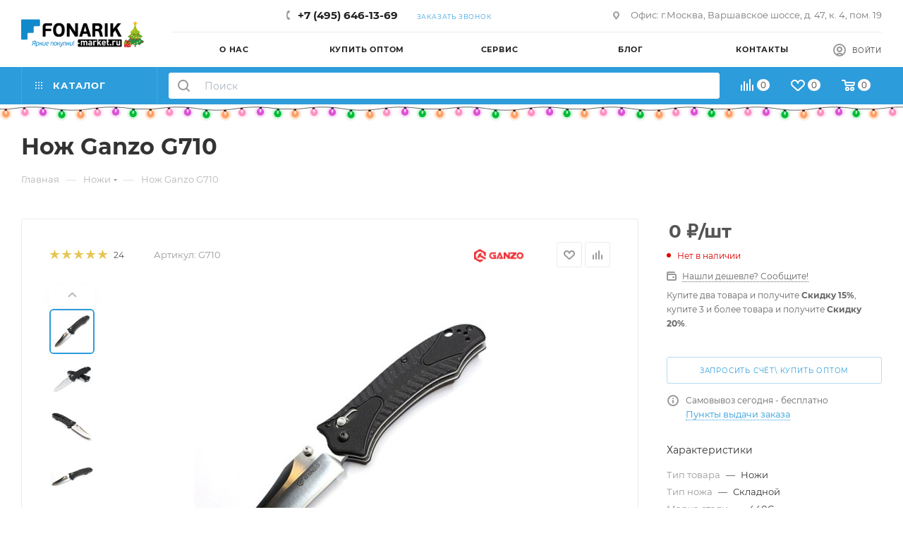

--- FILE ---
content_type: text/html; charset=UTF-8
request_url: https://fonarik-market.ru/nozh-ganzo-g710/
body_size: 124584
content:
<!DOCTYPE html>
<html xmlns="http://www.w3.org/1999/xhtml" xml:lang="ru" lang="ru"  >
<head><link rel="canonical" href="https://fonarik-market.ru/nozh-ganzo-g710/" />
	<title>Нож Ganzo G710 – купить по лучшей цене в интернет-магазине Fonarik-Market.ru </title>
	<meta name="viewport" content="initial-scale=1.0, width=device-width, maximum-scale=1" />
	<meta name="HandheldFriendly" content="true" />
	<meta name="yes" content="yes" />
	<meta name="apple-mobile-web-app-status-bar-style" content="black" />
	<meta name="SKYPE_TOOLBAR" content="SKYPE_TOOLBAR_PARSER_COMPATIBLE" />
	<meta http-equiv="Content-Type" content="text/html; charset=UTF-8" />
<meta name="keywords" content="нож ganzo g710 цена, нож ganzo g710  характеристики, купить нож ganzo g710" />
<meta name="description" content="1̲0̲0̲% ОРИГИНАЛ. Нож Ganzo G710: отзывы, цена, описание, характеристики, фото ⏩ Бесплатная доставка в 236 городов России  ☎ +7 (495) 646-13-69" />
<script data-skip-moving="true">(function(w, d, n) {var cl = "bx-core";var ht = d.documentElement;var htc = ht ? ht.className : undefined;if (htc === undefined || htc.indexOf(cl) !== -1){return;}var ua = n.userAgent;if (/(iPad;)|(iPhone;)/i.test(ua)){cl += " bx-ios";}else if (/Windows/i.test(ua)){cl += ' bx-win';}else if (/Macintosh/i.test(ua)){cl += " bx-mac";}else if (/Linux/i.test(ua) && !/Android/i.test(ua)){cl += " bx-linux";}else if (/Android/i.test(ua)){cl += " bx-android";}cl += (/(ipad|iphone|android|mobile|touch)/i.test(ua) ? " bx-touch" : " bx-no-touch");cl += w.devicePixelRatio && w.devicePixelRatio >= 2? " bx-retina": " bx-no-retina";if (/AppleWebKit/.test(ua)){cl += " bx-chrome";}else if (/Opera/.test(ua)){cl += " bx-opera";}else if (/Firefox/.test(ua)){cl += " bx-firefox";}ht.className = htc ? htc + " " + cl : cl;})(window, document, navigator);</script>

<link href="/bitrix/css/aspro.max/notice.min.css?17380699472876"  rel="stylesheet" />
<link href="/bitrix/js/ui/design-tokens/dist/ui.design-tokens.min.css?173807006023463"  rel="stylesheet" />
<link href="/bitrix/js/ui/fonts/opensans/ui.font.opensans.min.css?17380700622320"  rel="stylesheet" />
<link href="/bitrix/js/main/popup/dist/main.popup.bundle.min.css?175708181028056"  rel="stylesheet" />
<link href="/bitrix/cache/css/o2/aspro_max/page_31a9bd48c8e894217eb6a2dcd11e477d/page_31a9bd48c8e894217eb6a2dcd11e477d_v1.css?1761508727131809"  rel="stylesheet" />
<link href="/bitrix/cache/css/o2/aspro_max/default_19d4bc9f352e254e1879db3173abd485/default_19d4bc9f352e254e1879db3173abd485_v1.css?176150872758647"  rel="stylesheet" />
<link href="/bitrix/panel/main/popup.min.css?173807051420774"  rel="stylesheet" />
<link href="/bitrix/cache/css/o2/aspro_max/template_98b6d86146c86a2660ab564087e54dd2/template_98b6d86146c86a2660ab564087e54dd2_v1.css?17688999071227987"  data-template-style="true" rel="stylesheet" />


<script type="extension/settings" data-extension="currency.currency-core">{"region":"ru"}</script>


            
            <!-- Yandex.Metrika counter -->
            
            <!-- /Yandex.Metrika counter -->
                    
<link href="/local/templates/aspro_max/css/critical.min.css?173807055924" data-skip-moving="true" rel="stylesheet">
<meta name="theme-color" content="#2d9cdb">
<style>:root{--theme-base-color: #2d9cdb;--theme-base-opacity-color: #2d9cdb1a;--theme-base-color-hue:202;--theme-base-color-saturation:71%;--theme-base-color-lightness:52%;}</style>
<style>html {--theme-page-width: 1348px;--theme-page-width-padding: 30px}</style>
<script data-skip-moving="true">window.lazySizesConfig = window.lazySizesConfig || {};lazySizesConfig.loadMode = 1;lazySizesConfig.expand = 200;lazySizesConfig.expFactor = 1;lazySizesConfig.hFac = 0.1;window.lazySizesConfig.loadHidden = false;window.lazySizesConfig.lazyClass = "lazy";</script>
<script src="/local/templates/aspro_max/js/ls.unveilhooks.min.js" data-skip-moving="true" defer></script>
<script src="/local/templates/aspro_max/js/lazysizes.min.js" data-skip-moving="true" defer></script>
<link rel="manifest" href="/manifest.json">
<link rel="apple-touch-icon" sizes="36x36" href="/upload/CMax/719/fjksgqabon4foy9wbgta1tpywdljjkgg/fenix-icon-mob-36x36.png">
<link rel="apple-touch-icon" sizes="48x48" href="/upload/CMax/944/rbq2rarszmbtj4rnd90npb5b1eqptswj/fenix-icon-mob-48x48.png">
<link rel="apple-touch-icon" sizes="72x72" href="/upload/CMax/8b8/z1o8ltzxe7ljownflu6e1iz7kd2yv3nx/fenix-icon-mob-72x72.png">
<link rel="apple-touch-icon" sizes="96x96" href="/upload/CMax/5d9/bsr9psrumlitrrzmu1q2yjbm8l44pf9b/fenix-icon-mob-96x96.png">
<link rel="apple-touch-icon" sizes="144x144" href="/upload/CMax/11a/cwdswuc9o0wlnvb38kctw663x4dg81c1/fenix-icon-mob-144x144.png">
<link rel="apple-touch-icon" sizes="192x192" href="/upload/CMax/ca1/henllkck1a78ee7runvxzyqh8mulfiyy/fenix-icon-mob-192x192.png">
<link href="/local/templates/aspro_max/css/print.min.css?173807055921755" data-template-style="true" rel="stylesheet" media="print">
                    
                    <script data-skip-moving="true" src="/bitrix/js/main/jquery/jquery-3.6.0.min.js"></script>
                    <script data-skip-moving="true" src="/local/templates/aspro_max/js/speed.min.js?=1738070562"></script>
<link rel="apple-touch-icon" sizes="180x180" href="/upload/CMax/9ec/bci1syax8bh17din1or85uv03nlro4i6/apple-touch-icon.png" />
<meta property="og:description" content="Оригинальная модель складного ножа G710 от производителя Ganzo. Образец имеет надежную и прочную конструкцию, которая сделает его незаменимым помощником во время туристических походов.
Не является холодным оружием и не является предметом запрещенным к продаже на территории Российской Федерации." />
<meta property="og:image" content="https://fonarik-market.ru:443/upload/iblock/995/ugmp1x5998a6bazs2uuprkxqox7jnq97/13176.970.JPG.jpg" />
<link rel="image_src" href="https://fonarik-market.ru:443/upload/iblock/995/ugmp1x5998a6bazs2uuprkxqox7jnq97/13176.970.JPG.jpg"  />
<meta property="og:title" content="Нож Ganzo G710 – купить по лучшей цене в интернет-магазине Fonarik-Market.ru " />
<meta property="og:type" content="website" />
<meta property="og:url" content="https://fonarik-market.ru:443/nozh-ganzo-g710/" />
		<style>html {--theme-items-gap:32px;--fixed-header:105px;--fixed-tabs:49px;}</style>	<meta name="google-site-verification" content="FfKOf1AZWiPCsukcZMlwNfOCSTdZsf-8R95kCbBRiHo" />
	<link rel="stylesheet" href="/upload/snowflakes/snow.min.css">
	<!-- UIS -->
    	<!-- UIS -->
</head>
<body class=" site_o2  fill_bg_n catalog-delayed-btn-Y theme-light" id="main" data-site="/">
		
	<div id="panel"></div>
<noscript><div><img data-lazyload class="lazy " src="[data-uri]" data-src="https://mc.yandex.ru/watch/22409665" style="position:absolute; left:-9999px;" alt="" /></div></noscript>
				<!--'start_frame_cache_basketitems-component-block'-->												<div id="ajax_basket"></div>
					<!--'end_frame_cache_basketitems-component-block'-->								<div class="cd-modal-bg"></div>
		<script data-skip-moving="true">var solutionName = 'arMaxOptions';</script>
		<script src="/local/templates/aspro_max/js/setTheme.php?site_id=o2&site_dir=/" data-skip-moving="true"></script>
				<div class="wrapper1  header_bgcolored long_header2 colored_header basket_normal basket_fill_WHITE side_LEFT block_side_NORMAL catalog_icons_Y banner_auto with_fast_view mheader-v1 header-v6 header-font-lower_N regions_N title_position_LEFT footer-v1 front-vindex1 mfixed_Y mfixed_view_scroll_top title-v3 lazy_Y with_phones compact-catalog normal-catalog-img landing-filter big-banners-mobile-slider bottom-icons-panel-Y compact-breadcrumbs-N catalog-delayed-btn-Y  ">

<div class="mega_fixed_menu scrollblock">
	<div class="maxwidth-theme">
		<svg class="svg svg-close" width="14" height="14" viewBox="0 0 14 14">
		  <path data-name="Rounded Rectangle 568 copy 16" d="M1009.4,953l5.32,5.315a0.987,0.987,0,0,1,0,1.4,1,1,0,0,1-1.41,0L1008,954.4l-5.32,5.315a0.991,0.991,0,0,1-1.4-1.4L1006.6,953l-5.32-5.315a0.991,0.991,0,0,1,1.4-1.4l5.32,5.315,5.31-5.315a1,1,0,0,1,1.41,0,0.987,0.987,0,0,1,0,1.4Z" transform="translate(-1001 -946)"></path>
		</svg>
		<i class="svg svg-close mask arrow"></i>
		<div class="row">
			<div class="col-md-9">
				<div class="left_menu_block">
					<div class="logo_block flexbox flexbox--row align-items-normal">
						<div class="logo">
							<!--'start_frame_cache_header-buffered-logo1'--><a href="/"><img src="/upload/CMax/20f/k03av6toenrkjzje1q0r9zium344e7t1/fonarik-logo-ny.png" alt="Fonarik-market.ru" title="Fonarik-market.ru" data-src="" /></a><!--'end_frame_cache_header-buffered-logo1'-->						</div>
											</div>
					<div class="search_block">
						<div class="search_wrap">
							<div class="search-block">
<div id="title-search_mega_menu" class="smartsearch-title__wrap">
    <form action="category/search.php">
        <div class="smartsearch-title__input-conteiner">
			<button class="btn btn-search" type="submit" name="s" value="Найти">
				<i class="svg search2  inline " aria-hidden="true">
					<svg width="17" height="17"><use xlink:href="/local/templates/aspro_max/images/svg/header_icons_srite.svg?1738070561#search"></use></svg>
				</i>
			</button>
            <input id="title-search-input_mega_menu" type="text" maxlength="255" name="q" value=""
                   placeholder="Поиск"
                   autocomplete="off" class="smartsearch-title__input"/>
            <div class="icon-wrapper">
                <i id="smartsearch-title-clear" class="search-title__icon"
                   title="Очистить поиск">
                    <svg width="24" height="24" viewBox="0 0 24 24" fill="none" xmlns="http://www.w3.org/2000/svg">
                        <path d="M4.39705 4.55379L4.46967 4.46967C4.73594 4.2034 5.1526 4.1792 5.44621 4.39705L5.53033 4.46967L12 10.939L18.4697 4.46967C18.7626 4.17678 19.2374 4.17678 19.5303 4.46967C19.8232 4.76256 19.8232 5.23744 19.5303 5.53033L13.061 12L19.5303 18.4697C19.7966 18.7359 19.8208 19.1526 19.6029 19.4462L19.5303 19.5303C19.2641 19.7966 18.8474 19.8208 18.5538 19.6029L18.4697 19.5303L12 13.061L5.53033 19.5303C5.23744 19.8232 4.76256 19.8232 4.46967 19.5303C4.17678 19.2374 4.17678 18.7626 4.46967 18.4697L10.939 12L4.46967 5.53033C4.2034 5.26406 4.1792 4.8474 4.39705 4.55379L4.46967 4.46967L4.39705 4.55379Z"
                              fill="currentColor"/>
                    </svg>
                </i>
                                    <i id="smartsearch-title-speech" class="search-title__icon"
                       title="Продиктовать">
                        <svg width="24" height="24" viewBox="0 0 24 24" fill="none" xmlns="http://www.w3.org/2000/svg">
                            <path d="M18.25 11C18.6297 11 18.9435 11.2822 18.9932 11.6482L19 11.75V12.25C19 15.8094 16.245 18.7254 12.751 18.9817L12.75 21.25C12.75 21.6642 12.4142 22 12 22C11.6203 22 11.3065 21.7178 11.2568 21.3518L11.25 21.25L11.25 18.9818C7.83323 18.7316 5.12283 15.938 5.00406 12.4863L5 12.25V11.75C5 11.3358 5.33579 11 5.75 11C6.1297 11 6.44349 11.2822 6.49315 11.6482L6.5 11.75V12.25C6.5 15.077 8.73445 17.3821 11.5336 17.4956L11.75 17.5H12.25C15.077 17.5 17.3821 15.2656 17.4956 12.4664L17.5 12.25V11.75C17.5 11.3358 17.8358 11 18.25 11ZM12 2C14.2091 2 16 3.79086 16 6V12C16 14.2091 14.2091 16 12 16C9.79086 16 8 14.2091 8 12V6C8 3.79086 9.79086 2 12 2ZM12 3.5C10.6193 3.5 9.5 4.61929 9.5 6V12C9.5 13.3807 10.6193 14.5 12 14.5C13.3807 14.5 14.5 13.3807 14.5 12V6C14.5 4.61929 13.3807 3.5 12 3.5Z"
                                  fill="currentColor"/>
                        </svg>
                    </i>
                                            </div>
        </div>
    </form>
    
    </div>

<style>
    .smartsearch-title__wrap,
    .smartsearch-title__result {
		/*--main-color: #8450DB;*/
        --color-gray-200: #F3F5F6;
        --color-gray-500: #ABB5BE;
    }
    .smartsearch-title__req_history .item:nth-child(-n+5) {
        display: list-item;
    }
</style>
							</div>
						</div>
					</div>
										<!-- noindex -->

	<div class="burger_menu_wrapper">
		
			<div class="top_link_wrapper">
				<div class="menu-item dropdown catalog wide_menu  ">
					<div class="wrap">
						<a class="dropdown-toggle" href="/category/">
							<div class="link-title color-theme-hover">
																	<i class="svg inline  svg-inline-icon_catalog" aria-hidden="true" ><svg xmlns="http://www.w3.org/2000/svg" width="10" height="10" viewBox="0 0 10 10"><path  data-name="Rounded Rectangle 969 copy 7" class="cls-1" d="M644,76a1,1,0,1,1-1,1A1,1,0,0,1,644,76Zm4,0a1,1,0,1,1-1,1A1,1,0,0,1,648,76Zm4,0a1,1,0,1,1-1,1A1,1,0,0,1,652,76Zm-8,4a1,1,0,1,1-1,1A1,1,0,0,1,644,80Zm4,0a1,1,0,1,1-1,1A1,1,0,0,1,648,80Zm4,0a1,1,0,1,1-1,1A1,1,0,0,1,652,80Zm-8,4a1,1,0,1,1-1,1A1,1,0,0,1,644,84Zm4,0a1,1,0,1,1-1,1A1,1,0,0,1,648,84Zm4,0a1,1,0,1,1-1,1A1,1,0,0,1,652,84Z" transform="translate(-643 -76)"/></svg></i>																Каталог							</div>
						</a>
													<span class="tail"></span>
							<div class="burger-dropdown-menu row">
								<div class="menu-wrapper" >
									
																														<div class="col-md-4 dropdown-submenu  has_img">
																						<a href="/category/fonari/" class="color-theme-hover" title="Фонари">
												<span class="name option-font-bold">Фонари</span>
											</a>
																								<div class="burger-dropdown-menu toggle_menu">
																																									<div class="menu-item   ">
															<a href="/category/fonari/podvodnie/" title="Подводные фонари">
																<span class="name color-theme-hover">Подводные фонари</span>
															</a>
																													</div>
																																									<div class="menu-item   ">
															<a href="/category/fonari/nalobnie/" title="Налобные фонари">
																<span class="name color-theme-hover">Налобные фонари</span>
															</a>
																													</div>
																																									<div class="menu-item   ">
															<a href="/category/fonari/podstvolnie/" title="Подствольные фонари">
																<span class="name color-theme-hover">Подствольные фонари</span>
															</a>
																													</div>
																																									<div class="menu-item   ">
															<a href="/category/fonari/moshchnye-fonari/" title="Мощные фонари">
																<span class="name color-theme-hover">Мощные фонари</span>
															</a>
																													</div>
																																									<div class="menu-item   ">
															<a href="/category/fonari/vzrivozashishenie/" title="Взрывозащищенные фонари">
																<span class="name color-theme-hover">Взрывозащищенные фонари</span>
															</a>
																													</div>
																																									<div class="menu-item   ">
															<a href="/category/fonari/kempingovie/" title="Кемпинговые фонари">
																<span class="name color-theme-hover">Кемпинговые фонари</span>
															</a>
																													</div>
																																									<div class="menu-item   ">
															<a href="/category/fonari/karmannye-fonari/" title="Карманные фонари">
																<span class="name color-theme-hover">Карманные фонари</span>
															</a>
																													</div>
																																									<div class="menu-item   ">
															<a href="/category/fonari/fonariki-dlya-avto/" title="Фонарики для авто">
																<span class="name color-theme-hover">Фонарики для авто</span>
															</a>
																													</div>
																																									<div class="menu-item   ">
															<a href="/category/fonari/ruchnye-fonari/" title="Ручные фонари">
																<span class="name color-theme-hover">Ручные фонари</span>
															</a>
																													</div>
																																									<div class="menu-item   ">
															<a href="/category/fonari/takticheskie-fonari/" title="Тактические фонари">
																<span class="name color-theme-hover">Тактические фонари</span>
															</a>
																													</div>
																																									<div class="menu-item collapsed  ">
															<a href="/category/fonari/velofara/" title="Велофары">
																<span class="name color-theme-hover">Велофары</span>
															</a>
																													</div>
																																									<div class="menu-item collapsed  ">
															<a href="/category/fonari/fonari-prozhektory/" title="Фонари прожекторы">
																<span class="name color-theme-hover">Фонари прожекторы</span>
															</a>
																													</div>
																																									<div class="menu-item collapsed  ">
															<a href="/category/fonari/fonari-breloki/" title="Фонари брелоки">
																<span class="name color-theme-hover">Фонари брелоки</span>
															</a>
																													</div>
																																									<div class="menu-item collapsed  ">
															<a href="/category/fonari/fonari-poverbanki/" title="Фонари повербанки">
																<span class="name color-theme-hover">Фонари повербанки</span>
															</a>
																													</div>
																																									<div class="menu-item collapsed  ">
															<a href="/category/fonari/professionalnye-fonari/" title="Профессиональные фонари">
																<span class="name color-theme-hover">Профессиональные фонари</span>
															</a>
																													</div>
																									</div>
																					</div>
									
																														<div class="col-md-4   has_img">
																						<a href="/category/nozhi/" class="color-theme-hover" title="Ножи">
												<span class="name option-font-bold">Ножи</span>
											</a>
																					</div>
									
																														<div class="col-md-4   has_img">
																						<a href="/category/multiinstrumenty/" class="color-theme-hover" title="Мультитулы">
												<span class="name option-font-bold">Мультитулы</span>
											</a>
																					</div>
									
																														<div class="col-md-4 dropdown-submenu  has_img">
																						<a href="/category/odezhda/" class="color-theme-hover" title="Одежда">
												<span class="name option-font-bold">Одежда</span>
											</a>
																								<div class="burger-dropdown-menu toggle_menu">
																																									<div class="menu-item   ">
															<a href="/category/odezhda/shapki/" title="Мембранные шапки">
																<span class="name color-theme-hover">Мембранные шапки</span>
															</a>
																													</div>
																																									<div class="menu-item   ">
															<a href="/category/odezhda/membrannye-noski/" title="Мембранные носки">
																<span class="name color-theme-hover">Мембранные носки</span>
															</a>
																													</div>
																																									<div class="menu-item   ">
															<a href="/category/odezhda/perchatki-varezhki/" title="Мембранные перчатки">
																<span class="name color-theme-hover">Мембранные перчатки</span>
															</a>
																													</div>
																																									<div class="menu-item   ">
															<a href="/category/odezhda/termobele/" title="Термобелье">
																<span class="name color-theme-hover">Термобелье</span>
															</a>
																													</div>
																									</div>
																					</div>
									
																														<div class="col-md-4   has_img">
																						<a href="/category/tochilki/" class="color-theme-hover" title="Точилки">
												<span class="name option-font-bold">Точилки</span>
											</a>
																					</div>
									
																														<div class="col-md-4   has_img">
																						<a href="/category/izmeritelnye-pribory/" class="color-theme-hover" title="Дальномеры">
												<span class="name option-font-bold">Дальномеры</span>
											</a>
																					</div>
									
																														<div class="col-md-4   has_img">
																						<a href="/category/upory-dlya-strelby-i-oruzhiya/" class="color-theme-hover" title="Опора/Подставка для Оружия, Рыболовных снастей и аксессуаров, Фототехники и Оптики">
												<span class="name option-font-bold">Опора/Подставка для Оружия, Рыболовных снастей и аксессуаров, Фототехники и Оптики</span>
											</a>
																					</div>
									
																														<div class="col-md-4   has_img">
																						<a href="/category/akkumulyatory/" class="color-theme-hover" title="Аккумуляторы">
												<span class="name option-font-bold">Аккумуляторы</span>
											</a>
																					</div>
									
																														<div class="col-md-4   has_img">
																						<a href="/category/zaryadnye/" class="color-theme-hover" title="Зарядные устройства">
												<span class="name option-font-bold">Зарядные устройства</span>
											</a>
																					</div>
									
																														<div class="col-md-4   has_img">
																						<a href="/category/takticheskie-knopki/" class="color-theme-hover" title="Тактические кнопки">
												<span class="name option-font-bold">Тактические кнопки</span>
											</a>
																					</div>
									
																														<div class="col-md-4   has_img">
																						<a href="/category/krepleniya/" class="color-theme-hover" title="Крепления для фонарей">
												<span class="name option-font-bold">Крепления для фонарей</span>
											</a>
																					</div>
									
																														<div class="col-md-4   has_img">
																						<a href="/category/filtry/" class="color-theme-hover" title="Фильтры">
												<span class="name option-font-bold">Фильтры</span>
											</a>
																					</div>
									
																														<div class="col-md-4   has_img">
																						<a href="/category/ryukzaki/" class="color-theme-hover" title="Рюкзаки">
												<span class="name option-font-bold">Рюкзаки</span>
											</a>
																					</div>
									
																														<div class="col-md-4   has_img">
																						<a href="/category/palatki/" class="color-theme-hover" title="Палатки">
												<span class="name option-font-bold">Палатки</span>
											</a>
																					</div>
									
																														<div class="col-md-4   has_img">
																						<a href="/category/spalniki/" class="color-theme-hover" title="Спальники">
												<span class="name option-font-bold">Спальники</span>
											</a>
																					</div>
									
																														<div class="col-md-4   has_img">
																						<a href="/category/kovriki/" class="color-theme-hover" title="Коврики">
												<span class="name option-font-bold">Коврики</span>
											</a>
																					</div>
									
																														<div class="col-md-4   has_img">
																						<a href="/category/naduvnye-matrasi/" class="color-theme-hover" title="Матрасы">
												<span class="name option-font-bold">Матрасы</span>
											</a>
																					</div>
									
																														<div class="col-md-4   has_img">
																						<a href="/category/tenty-navesy/" class="color-theme-hover" title="Тенты">
												<span class="name option-font-bold">Тенты</span>
											</a>
																					</div>
									
																														<div class="col-md-4   has_img">
																						<a href="/category/trekkingovye-palki/" class="color-theme-hover" title="Треккинговые палки">
												<span class="name option-font-bold">Треккинговые палки</span>
											</a>
																					</div>
									
																														<div class="col-md-4   has_img">
																						<a href="/category/gamaki/" class="color-theme-hover" title="Гамаки">
												<span class="name option-font-bold">Гамаки</span>
											</a>
																					</div>
									
																														<div class="col-md-4   has_img">
																						<a href="/category/sumki/" class="color-theme-hover" title="Сумки">
												<span class="name option-font-bold">Сумки</span>
											</a>
																					</div>
									
																														<div class="col-md-4   has_img">
																						<a href="/category/topory/" class="color-theme-hover" title="Топоры">
												<span class="name option-font-bold">Топоры</span>
											</a>
																					</div>
									
																														<div class="col-md-4   has_img">
																						<a href="/category/lopaty/" class="color-theme-hover" title="Многофункциональные лопаты">
												<span class="name option-font-bold">Многофункциональные лопаты</span>
											</a>
																					</div>
									
																														<div class="col-md-4   has_img">
																						<a href="/category/karabiny/" class="color-theme-hover" title="Карабины">
												<span class="name option-font-bold">Карабины</span>
											</a>
																					</div>
									
																														<div class="col-md-4   has_img">
																						<a href="/category/kolyshki-dlya-palatki/" class="color-theme-hover" title="Колышки">
												<span class="name option-font-bold">Колышки</span>
											</a>
																					</div>
									
																														<div class="col-md-4   has_img">
																						<a href="/category/posuda/" class="color-theme-hover" title="Туристическая посуда">
												<span class="name option-font-bold">Туристическая посуда</span>
											</a>
																					</div>
									
																														<div class="col-md-4   has_img">
																						<a href="/category/gorelki/" class="color-theme-hover" title="Туристические горелки">
												<span class="name option-font-bold">Туристические горелки</span>
											</a>
																					</div>
									
																														<div class="col-md-4   has_img">
																						<a href="/category/skladnaya-mebel/" class="color-theme-hover" title="Складная мебель">
												<span class="name option-font-bold">Складная мебель</span>
											</a>
																					</div>
									
																														<div class="col-md-4   has_img">
																						<a href="/category/naduvnaya-mebel/" class="color-theme-hover" title="Надувная мебель">
												<span class="name option-font-bold">Надувная мебель</span>
											</a>
																					</div>
									
																														<div class="col-md-4   has_img">
																						<a href="/category/termosy/" class="color-theme-hover" title="Термосы">
												<span class="name option-font-bold">Термосы</span>
											</a>
																					</div>
									
																														<div class="col-md-4   has_img">
																						<a href="/category/termokruzhki/" class="color-theme-hover" title="Термокружки">
												<span class="name option-font-bold">Термокружки</span>
											</a>
																					</div>
									
																														<div class="col-md-4   has_img">
																						<a href="/category/aksessuary/" class="color-theme-hover" title="Аксессуары">
												<span class="name option-font-bold">Аксессуары</span>
											</a>
																					</div>
									
																														<div class="col-md-4   has_img">
																						<a href="/category/takticheskie-ruchki/" class="color-theme-hover" title="Тактические ручки">
												<span class="name option-font-bold">Тактические ручки</span>
											</a>
																					</div>
									
																														<div class="col-md-4   has_img">
																						<a href="/category/podarochnye-sertifikaty/" class="color-theme-hover" title="Подарочные сертификаты">
												<span class="name option-font-bold">Подарочные сертификаты</span>
											</a>
																					</div>
									
																														<div class="col-md-4   has_img">
																						<a href="/category/discount/" class="color-theme-hover" title="Уценка">
												<span class="name option-font-bold">Уценка</span>
											</a>
																					</div>
																	</div>
							</div>
											</div>
				</div>
			</div>
					
		<div class="bottom_links_wrapper row">
								<div class="menu-item col-md-4 unvisible    ">
					<div class="wrap">
						<a class="" href="/o-nas/">
							<div class="link-title color-theme-hover">
																О нас							</div>
						</a>
											</div>
				</div>
								<div class="menu-item col-md-4 unvisible dropdown   ">
					<div class="wrap">
						<a class="dropdown-toggle" href="#">
							<div class="link-title color-theme-hover">
																Купить оптом							</div>
						</a>
													<span class="tail"></span>
							<div class="burger-dropdown-menu">
								<div class="menu-wrapper" >
									
																														<div class="  ">
																						<a href="/optovym-pokupatelyam/" class="color-theme-hover" title="Опт">
												<span class="name option-font-bold">Опт</span>
											</a>
																					</div>
									
																														<div class="  ">
																						<a href="/korporativnye-podarki/" class="color-theme-hover" title="Корпоративные подарки">
												<span class="name option-font-bold">Корпоративные подарки</span>
											</a>
																					</div>
																	</div>
							</div>
											</div>
				</div>
								<div class="menu-item col-md-4 unvisible dropdown   ">
					<div class="wrap">
						<a class="dropdown-toggle" href="#">
							<div class="link-title color-theme-hover">
																Сервис							</div>
						</a>
													<span class="tail"></span>
							<div class="burger-dropdown-menu">
								<div class="menu-wrapper" >
									
																														<div class="  ">
																						<a href="/oplata/" class="color-theme-hover" title="Оплата">
												<span class="name option-font-bold">Оплата</span>
											</a>
																					</div>
									
																														<div class="  ">
																						<a href="/dostavka/" class="color-theme-hover" title="Доставка">
												<span class="name option-font-bold">Доставка</span>
											</a>
																					</div>
									
																														<div class="  ">
																						<a href="/garantiya/" class="color-theme-hover" title="Условия и сервис">
												<span class="name option-font-bold">Условия и сервис</span>
											</a>
																					</div>
									
																														<div class="  ">
																						<a href="/vozvrat-tovara/" class="color-theme-hover" title="Возврат">
												<span class="name option-font-bold">Возврат</span>
											</a>
																					</div>
									
																														<div class="  ">
																						<a href="/loyalty/" class="color-theme-hover" title="Программа лояльности">
												<span class="name option-font-bold">Программа лояльности</span>
											</a>
																					</div>
																	</div>
							</div>
											</div>
				</div>
								<div class="menu-item col-md-4 unvisible    ">
					<div class="wrap">
						<a class="" href="/blog/">
							<div class="link-title color-theme-hover">
																Блог							</div>
						</a>
											</div>
				</div>
								<div class="menu-item col-md-4 unvisible    ">
					<div class="wrap">
						<a class="" href="/kontakty/">
							<div class="link-title color-theme-hover">
																Контакты							</div>
						</a>
											</div>
				</div>
					</div>

	</div>
					<!-- /noindex -->
														</div>
			</div>
			<div class="col-md-3">
				<div class="right_menu_block">
					<div class="contact_wrap">
						<div class="info">
							<div class="phone blocks">
								<div class="">
									                                <!-- noindex -->
            <div class="phone with_dropdown white sm">
                                    <div class="wrap">
                        <div>
                                    <i class="svg svg-inline-phone  inline " aria-hidden="true"><svg width="5" height="13" ><use xlink:href="/local/templates/aspro_max/images/svg/header_icons_srite.svg?1738070561#phone_footer"></use></svg></i><a rel="nofollow" href="javascript:;">+7 (495) 646-13-69</a>
                                        </div>
                    </div>
                                            </div>
            <!-- /noindex -->
                								</div>
								<div class="callback_wrap">
									<span class="callback-block animate-load font_upper colored" data-event="jqm" data-param-form_id="CALLBACK" data-name="callback">Заказать звонок</span>
								</div>
							</div>
							<div class="person_wrap">
        <!--'start_frame_cache_header-auth-block1'-->            <!-- noindex --><div class="auth_wr_inner "><a rel="nofollow" title="Мой кабинет" class="personal-link dark-color animate-load" data-event="jqm" data-param-backurl="%2Fnozh-ganzo-g710%2F" data-param-type="auth" data-name="auth" href="/personal/"><i class="svg svg-inline-cabinet big inline " aria-hidden="true"><svg width="18" height="18" ><use xlink:href="/local/templates/aspro_max/images/svg/header_icons_srite.svg?1738070561#user"></use></svg></i><span class="wrap"><span class="name">Войти</span></span></a></div><!-- /noindex -->        <!--'end_frame_cache_header-auth-block1'-->
            <!--'start_frame_cache_mobile-basket-with-compare-block1'-->        <!-- noindex -->
                    <div class="menu middle">
                <ul>
                                            <li class="counters">
                            <a rel="nofollow" class="dark-color basket-link basket ready " href="/basket/">
                                <i class="svg  svg-inline-basket" aria-hidden="true" ><svg class="" width="19" height="16" viewBox="0 0 19 16"><path data-name="Ellipse 2 copy 9" class="cls-1" d="M956.047,952.005l-0.939,1.009-11.394-.008-0.952-1-0.953-6h-2.857a0.862,0.862,0,0,1-.952-1,1.025,1.025,0,0,1,1.164-1h2.327c0.3,0,.6.006,0.6,0.006a1.208,1.208,0,0,1,1.336.918L943.817,947h12.23L957,948v1Zm-11.916-3,0.349,2h10.007l0.593-2Zm1.863,5a3,3,0,1,1-3,3A3,3,0,0,1,945.994,954.005ZM946,958a1,1,0,1,0-1-1A1,1,0,0,0,946,958Zm7.011-4a3,3,0,1,1-3,3A3,3,0,0,1,953.011,954.005ZM953,958a1,1,0,1,0-1-1A1,1,0,0,0,953,958Z" transform="translate(-938 -944)"></path></svg></i>                                <span>Корзина<span class="count js-count empted">0</span></span>
                            </a>
                        </li>
                                                                <li class="counters">
                            <a rel="nofollow"
                                class="dark-color basket-link delay ready "
                                href="/personal/favorite/"
                            >
                                <i class="svg  svg-inline-basket" aria-hidden="true" ><svg xmlns="http://www.w3.org/2000/svg" width="16" height="13" viewBox="0 0 16 13"><defs><style>.clsw-1{fill:#fff;fill-rule:evenodd;}</style></defs><path class="clsw-1" d="M506.755,141.6l0,0.019s-4.185,3.734-5.556,4.973a0.376,0.376,0,0,1-.076.056,1.838,1.838,0,0,1-1.126.357,1.794,1.794,0,0,1-1.166-.4,0.473,0.473,0,0,1-.1-0.076c-1.427-1.287-5.459-4.878-5.459-4.878l0-.019A4.494,4.494,0,1,1,500,135.7,4.492,4.492,0,1,1,506.755,141.6Zm-3.251-5.61A2.565,2.565,0,0,0,501,138h0a1,1,0,1,1-2,0h0a2.565,2.565,0,0,0-2.506-2,2.5,2.5,0,0,0-1.777,4.264l-0.013.019L500,145.1l5.179-4.749c0.042-.039.086-0.075,0.126-0.117l0.052-.047-0.006-.008A2.494,2.494,0,0,0,503.5,135.993Z" transform="translate(-492 -134)"/></svg></i>                                <span>Избранные товары<span class="count js-count empted">0</span></span>
                            </a>
                        </li>
                                    </ul>
            </div>
                            <div class="menu middle">
                <ul>
                    <li class="counters">
                        <a rel="nofollow" class="dark-color basket-link compare ready " href="/compare.php">
                            <i class="svg inline  svg-inline-compare " aria-hidden="true" ><svg xmlns="http://www.w3.org/2000/svg" width="18" height="17" viewBox="0 0 18 17"><defs><style>.cls-1{fill:#333;fill-rule:evenodd;}</style></defs><path  data-name="Rounded Rectangle 865" class="cls-1" d="M597,78a1,1,0,0,1,1,1v9a1,1,0,0,1-2,0V79A1,1,0,0,1,597,78Zm4-6a1,1,0,0,1,1,1V88a1,1,0,0,1-2,0V73A1,1,0,0,1,601,72Zm4,8a1,1,0,0,1,1,1v7a1,1,0,0,1-2,0V81A1,1,0,0,1,605,80Zm-12-5a1,1,0,0,1,1,1V88a1,1,0,0,1-2,0V76A1,1,0,0,1,593,75Zm-4,5a1,1,0,0,1,1,1v7a1,1,0,0,1-2,0V81A1,1,0,0,1,589,80Z" transform="translate(-588 -72)"/></svg>
</i>                            <span>Сравнение товаров<span class="count js-count empted">0</span></span>
                        </a>
                    </li>
                </ul>
            </div>
                <!-- /noindex -->
        <!--'end_frame_cache_mobile-basket-with-compare-block1'-->    							</div>
						</div>
					</div>
					<div class="footer_wrap">
						
        
                            <div class="email blocks color-theme-hover">
                    <i class="svg inline  svg-inline-email" aria-hidden="true" ><svg xmlns="http://www.w3.org/2000/svg" width="11" height="9" viewBox="0 0 11 9"><path  data-name="Rectangle 583 copy 16" class="cls-1" d="M367,142h-7a2,2,0,0,1-2-2v-5a2,2,0,0,1,2-2h7a2,2,0,0,1,2,2v5A2,2,0,0,1,367,142Zm0-2v-3.039L364,139h-1l-3-2.036V140h7Zm-6.634-5,3.145,2.079L366.634,135h-6.268Z" transform="translate(-358 -133)"/></svg></i>                    <a href="mailto:info@fonarik-market.ru">info@fonarik-market.ru</a>                </div>
        
        
                            <div class="address blocks">
                    <i class="svg inline  svg-inline-addr" aria-hidden="true" ><svg xmlns="http://www.w3.org/2000/svg" width="9" height="12" viewBox="0 0 9 12"><path class="cls-1" d="M959.135,82.315l0.015,0.028L955.5,87l-3.679-4.717,0.008-.013a4.658,4.658,0,0,1-.83-2.655,4.5,4.5,0,1,1,9,0A4.658,4.658,0,0,1,959.135,82.315ZM955.5,77a2.5,2.5,0,0,0-2.5,2.5,2.467,2.467,0,0,0,.326,1.212l-0.014.022,2.181,3.336,2.034-3.117c0.033-.046.063-0.094,0.093-0.142l0.066-.1-0.007-.009a2.468,2.468,0,0,0,.32-1.2A2.5,2.5,0,0,0,955.5,77Z" transform="translate(-951 -75)"/></svg></i>                    Офис: г.Москва, Варшавское шоссе, д. 47, к. 4, пом. 19                </div>
        
    						<div class="social-block">
							<div class="social-icons">
		<!-- noindex -->
	<ul>
					<li class="vk">
				<a href="https://vk.com/fonarik_market_ru" target="_blank" rel="nofollow" title="Вконтакте">
					Вконтакте				</a>
			</li>
																																			</ul>
	<!-- /noindex -->
</div>						</div>
					</div>
				</div>
			</div>
		</div>
	</div>
</div>
<div class="header_wrap visible-lg visible-md title-v3 ">
	<header id="header">
		<div class="header-wrapper fix-logo header-v6">
	<div class="logo_and_menu-row logo_and_menu-row--nested-menu icons_top">
			<div class="maxwidth-theme logo-row">
				<div class ="header__sub-inner">
						<div class = "header__left-part ">
							<div class="logo-block1 header__main-item">
								<div class="line-block line-block--16">
									<div class="logo line-block__item no-shrinked">
										<!--'start_frame_cache_header-buffered-logo2'--><a href="/"><img src="/upload/CMax/20f/k03av6toenrkjzje1q0r9zium344e7t1/fonarik-logo-ny.png" alt="Fonarik-market.ru" title="Fonarik-market.ru" data-src="" /></a><!--'end_frame_cache_header-buffered-logo2'-->									</div>
								</div>	
							</div>
						</div>	
						<div class="content-block header__right-part">
							<div class="subtop lines-block header__top-part  ">
									<div class="header__top-item">
										<div class="line-block line-block--8">
																							<div class="line-block__item">
													<div class="top-description no-title wicons">
														<!--'start_frame_cache_allregions-list-block1'--><!--'end_frame_cache_allregions-list-block1'-->													</div>
												</div>
																					</div>
									</div>
									<div class="header__top-item">
										<div class="wrap_icon inner-table-block">
											<div class="phone-block icons flexbox flexbox--row">
																									                                <!-- noindex -->
            <div class="phone with_dropdown">
                                    <i class="svg svg-inline-phone  inline " aria-hidden="true"><svg width="5" height="13" ><use xlink:href="/local/templates/aspro_max/images/svg/header_icons_srite.svg?1738070561#phone_black"></use></svg></i><a rel="nofollow" href="javascript:;">+7 (495) 646-13-69</a>
                                            </div>
            <!-- /noindex -->
                																																					<div class="inline-block">
														<span class="callback-block animate-load twosmallfont colored" data-event="jqm" data-param-form_id="CALLBACK" data-name="callback">Заказать звонок</span>
													</div>
																							</div>
										</div>
									</div>
									<div class="header__top-item">
										<div class="line-block line-block--40 line-block--40-1200">
											<div class="line-block__item">
													<div class="inner-table-block">
        
                            <div class="address inline-block tables">
                    <i class="svg inline  svg-inline-addr" aria-hidden="true" ><svg xmlns="http://www.w3.org/2000/svg" width="9" height="12" viewBox="0 0 9 12"><path class="cls-1" d="M959.135,82.315l0.015,0.028L955.5,87l-3.679-4.717,0.008-.013a4.658,4.658,0,0,1-.83-2.655,4.5,4.5,0,1,1,9,0A4.658,4.658,0,0,1,959.135,82.315ZM955.5,77a2.5,2.5,0,0,0-2.5,2.5,2.467,2.467,0,0,0,.326,1.212l-0.014.022,2.181,3.336,2.034-3.117c0.033-.046.063-0.094,0.093-0.142l0.066-.1-0.007-.009a2.468,2.468,0,0,0,.32-1.2A2.5,2.5,0,0,0,955.5,77Z" transform="translate(-951 -75)"/></svg></i>                    Офис: г.Москва, Варшавское шоссе, д. 47, к. 4, пом. 19                </div>
        
    													</div>
											</div>
										</div>	
									</div>
							</div>
							<div class="subbottom header__main-part">
								<div class="header__main-item flex1">	
											<div class="menu">
												<div class="menu-only">
													<nav class="mega-menu sliced">
																	<div class="table-menu">
		<table>
			<tr>
					<td class="menu-item unvisible    ">
						<div class="wrap">
							<a class="" href="/o-nas/">
								<div>
																		О нас																	</div>
							</a>
													</div>
					</td>
					<td class="menu-item unvisible dropdown   ">
						<div class="wrap">
							<a class="dropdown-toggle" href="#">
								<div>
																		Купить оптом																	</div>
							</a>
																							<span class="tail"></span>
								<div class="dropdown-menu   BANNER">
																		<div class="customScrollbar ">
										<ul class="menu-wrapper menu-type-4" >
																																																																										<li class="    parent-items">
																																							<a href="/optovym-pokupatelyam/" title="Опт">
						<span class="name ">Опт</span>							</a>
																																			</li>
																																																																																						<li class="    parent-items">
																																							<a href="/korporativnye-podarki/" title="Корпоративные подарки">
						<span class="name ">Корпоративные подарки</span>							</a>
																																			</li>
																																	</ul>
									</div>
																	</div>
													</div>
					</td>
					<td class="menu-item unvisible dropdown   ">
						<div class="wrap">
							<a class="dropdown-toggle" href="#">
								<div>
																		Сервис																	</div>
							</a>
																							<span class="tail"></span>
								<div class="dropdown-menu   BANNER">
																		<div class="customScrollbar ">
										<ul class="menu-wrapper menu-type-4" >
																																																																										<li class="    parent-items">
																																							<a href="/oplata/" title="Оплата">
						<span class="name ">Оплата</span>							</a>
																																			</li>
																																																																																						<li class="    parent-items">
																																							<a href="/dostavka/" title="Доставка">
						<span class="name ">Доставка</span>							</a>
																																			</li>
																																																																																						<li class="    parent-items">
																																							<a href="/garantiya/" title="Условия и сервис">
						<span class="name ">Условия и сервис</span>							</a>
																																			</li>
																																																																																						<li class="    parent-items">
																																							<a href="/vozvrat-tovara/" title="Возврат">
						<span class="name ">Возврат</span>							</a>
																																			</li>
																																																																																						<li class="    parent-items">
																																							<a href="/loyalty/" title="Программа лояльности">
						<span class="name ">Программа лояльности</span>							</a>
																																			</li>
																																	</ul>
									</div>
																	</div>
													</div>
					</td>
					<td class="menu-item unvisible    ">
						<div class="wrap">
							<a class="" href="/blog/">
								<div>
																		Блог																	</div>
							</a>
													</div>
					</td>
					<td class="menu-item unvisible    ">
						<div class="wrap">
							<a class="" href="/kontakty/">
								<div>
																		Контакты																	</div>
							</a>
													</div>
					</td>
				<td class="menu-item dropdown js-dropdown nosave unvisible">
					<div class="wrap">
						<a class="dropdown-toggle more-items" href="#">
							<span>+ &nbsp;ЕЩЕ</span>
						</a>
						<span class="tail"></span>
						<ul class="dropdown-menu"></ul>
					</div>
				</td>
			</tr>
		</table>
	</div>
	<script data-skip-moving="true">
		CheckTopMenuDotted();
	</script>
													</nav>
												</div>
											</div>
								</div>
																								
									<div class="header__main-item">
										<div class="auth">
											<div class="wrap_icon inner-table-block person  with-title">
        <!--'start_frame_cache_header-auth-block2'-->            <!-- noindex --><div class="auth_wr_inner "><a rel="nofollow" title="Мой кабинет" class="personal-link dark-color animate-load" data-event="jqm" data-param-backurl="%2Fnozh-ganzo-g710%2F" data-param-type="auth" data-name="auth" href="/personal/"><i class="svg svg-inline-cabinet big inline " aria-hidden="true"><svg width="18" height="18" ><use xlink:href="/local/templates/aspro_max/images/svg/header_icons_srite.svg?1738070561#user"></use></svg></i><span class="wrap"><span class="name">Войти</span></span></a></div><!-- /noindex -->        <!--'end_frame_cache_header-auth-block2'-->
    											</div>
										</div>
									</div>	
							</div>	
						</div>
				</div>
			</div>	
	</div>
	<div class="menu-row middle-block bgcolored">
		<div class="maxwidth-theme">
			<div class="header__main-part menu-only">
				<div class="header__top-item menu-only-wr margin0">
					<nav class="mega-menu">
								<div class="table-menu">
		<table>
			<tr>
														<td class="menu-item dropdown wide_menu catalog wide_menu  ">
						<div class="wrap">
							<a class="dropdown-toggle" href="/category/">
								<div>
																			<i class="svg inline  svg-inline-icon_catalog" aria-hidden="true" ><svg xmlns="http://www.w3.org/2000/svg" width="10" height="10" viewBox="0 0 10 10"><path  data-name="Rounded Rectangle 969 copy 7" class="cls-1" d="M644,76a1,1,0,1,1-1,1A1,1,0,0,1,644,76Zm4,0a1,1,0,1,1-1,1A1,1,0,0,1,648,76Zm4,0a1,1,0,1,1-1,1A1,1,0,0,1,652,76Zm-8,4a1,1,0,1,1-1,1A1,1,0,0,1,644,80Zm4,0a1,1,0,1,1-1,1A1,1,0,0,1,648,80Zm4,0a1,1,0,1,1-1,1A1,1,0,0,1,652,80Zm-8,4a1,1,0,1,1-1,1A1,1,0,0,1,644,84Zm4,0a1,1,0,1,1-1,1A1,1,0,0,1,648,84Zm4,0a1,1,0,1,1-1,1A1,1,0,0,1,652,84Z" transform="translate(-643 -76)"/></svg></i>																		Каталог																			<i class="svg svg-inline-down" aria-hidden="true"><svg width="5" height="3" ><use xlink:href="/local/templates/aspro_max/images/svg/trianglearrow_sprite.svg?1738070561#trianglearrow_down"></use></svg></i>																		<div class="line-wrapper"><span class="line"></span></div>
								</div>
							</a>
																<span class="tail"></span>
								<div class="dropdown-menu  long-menu-items BANNER" >
																			<div class="menu-navigation">
											<div class="menu-navigation__sections-wrapper">
												<div class="customScrollbar scrollblock">
													<div class="menu-navigation__sections">
																													<div class="menu-navigation__sections-item">
																<a
																	href="/category/fonari/"
																	class="menu-navigation__sections-item-link font_xs dark_link  menu-navigation__sections-item-link--image menu-navigation__sections-item-dropdown"
																>
																																			<i class="svg right svg-inline-right inline " aria-hidden="true"><svg width="3" height="5" ><use xlink:href="/local/templates/aspro_max/images/svg/trianglearrow_sprite.svg?1738070561#trianglearrow_right"></use></svg></i>																																																				<span class="image colored_theme_svg ">
																																																																													<img class="lazy" data-src="/upload/iblock/3da/c04bggmd5wx82raf9cexvkg1qa3dezdc/fonari.jpg" src="/local/templates/aspro_max/images/loaders/double_ring.svg" alt="Фонари" title="Фонари" />
																																					</span>
																																		<span class="name">Фонари</span>
																</a>
															</div>
																													<div class="menu-navigation__sections-item">
																<a
																	href="javascript:;"
																	class="menu-navigation__sections-item-link font_xs dark_link  menu-navigation__sections-item-link--image menu-navigation__sections-item-dropdown"
																>
																																			<i class="svg right svg-inline-right inline " aria-hidden="true"><svg width="3" height="5" ><use xlink:href="/local/templates/aspro_max/images/svg/trianglearrow_sprite.svg?1738070561#trianglearrow_right"></use></svg></i>																																																				<span class="image colored_theme_svg ">
																																																																													<img class="lazy" data-src="/upload/iblock/979/s9ocbo9gsob0uyetmh6umcn4juspt5n4/aksessuary-fonari.jpg" src="/local/templates/aspro_max/images/loaders/double_ring.svg" alt="Аксессуары" title="Аксессуары" />
																																					</span>
																																		<span class="name">Аксессуары</span>
																</a>
															</div>
																													<div class="menu-navigation__sections-item">
																<a
																	href="javascript:;"
																	class="menu-navigation__sections-item-link font_xs dark_link  menu-navigation__sections-item-link--image menu-navigation__sections-item-dropdown"
																>
																																			<i class="svg right svg-inline-right inline " aria-hidden="true"><svg width="3" height="5" ><use xlink:href="/local/templates/aspro_max/images/svg/trianglearrow_sprite.svg?1738070561#trianglearrow_right"></use></svg></i>																																																				<span class="image colored_theme_svg ">
																																																																													<img class="lazy" data-src="/upload/iblock/fcf/gjso9sv0djz1tschhpd6laht2hd3m12r/turizm.jpg" src="/local/templates/aspro_max/images/loaders/double_ring.svg" alt="Туризм" title="Туризм" />
																																					</span>
																																		<span class="name">Туризм</span>
																</a>
															</div>
																													<div class="menu-navigation__sections-item">
																<a
																	href="/category/odezhda/"
																	class="menu-navigation__sections-item-link font_xs dark_link  menu-navigation__sections-item-link--image menu-navigation__sections-item-dropdown"
																>
																																			<i class="svg right svg-inline-right inline " aria-hidden="true"><svg width="3" height="5" ><use xlink:href="/local/templates/aspro_max/images/svg/trianglearrow_sprite.svg?1738070561#trianglearrow_right"></use></svg></i>																																																				<span class="image colored_theme_svg ">
																																																																													<img class="lazy" data-src="/upload/iblock/575/w1pz7uwrhizeb8k5w3feuziue3b645r9/odezhda-turizm.jpg" src="/local/templates/aspro_max/images/loaders/double_ring.svg" alt="Одежда" title="Одежда" />
																																					</span>
																																		<span class="name">Одежда</span>
																</a>
															</div>
																													<div class="menu-navigation__sections-item">
																<a
																	href="javascript:;"
																	class="menu-navigation__sections-item-link font_xs dark_link  menu-navigation__sections-item-link--image menu-navigation__sections-item-dropdown"
																>
																																			<i class="svg right svg-inline-right inline " aria-hidden="true"><svg width="3" height="5" ><use xlink:href="/local/templates/aspro_max/images/svg/trianglearrow_sprite.svg?1738070561#trianglearrow_right"></use></svg></i>																																																				<span class="image colored_theme_svg ">
																																																																													<img class="lazy" data-src="/upload/iblock/32b/yzm05xd5xdj7v66dktljydmg6ah127xj/111200.970.jpg" src="/local/templates/aspro_max/images/loaders/double_ring.svg" alt="Инструменты" title="Инструменты" />
																																					</span>
																																		<span class="name">Инструменты</span>
																</a>
															</div>
																													<div class="menu-navigation__sections-item">
																<a
																	href="javascript:;"
																	class="menu-navigation__sections-item-link font_xs dark_link  menu-navigation__sections-item-link--image menu-navigation__sections-item-dropdown"
																>
																																			<i class="svg right svg-inline-right inline " aria-hidden="true"><svg width="3" height="5" ><use xlink:href="/local/templates/aspro_max/images/svg/trianglearrow_sprite.svg?1738070561#trianglearrow_right"></use></svg></i>																																																				<span class="image colored_theme_svg ">
																																																																													<img class="lazy" data-src="/upload/iblock/f75/cwf59qi3kpwdeaepmo9t3of6gx0ll50y/images.jpg" src="/local/templates/aspro_max/images/loaders/double_ring.svg" alt="Охота и рыбалка" title="Охота и рыбалка" />
																																					</span>
																																		<span class="name">Охота и рыбалка</span>
																</a>
															</div>
																													<div class="menu-navigation__sections-item">
																<a
																	href="/category/podarochnye-sertifikaty/"
																	class="menu-navigation__sections-item-link font_xs dark_link  menu-navigation__sections-item-link--image"
																>
																																																				<span class="image colored_theme_svg ">
																																																																													<img class="lazy" data-src="/upload/uf/491/1domvxot5hclcct4ej5d69ymbrwq4jvu/free-icon-gift-card-6903101.png" src="/local/templates/aspro_max/images/loaders/double_ring.svg" alt="Подарочные сертификаты" title="Подарочные сертификаты" />
																																					</span>
																																		<span class="name">Подарочные сертификаты</span>
																</a>
															</div>
																													<div class="menu-navigation__sections-item">
																<a
																	href="/category/discount/"
																	class="menu-navigation__sections-item-link font_xs dark_link  menu-navigation__sections-item-link--image"
																>
																																																				<span class="image colored_theme_svg ">
																																																																													<img class="lazy" data-src="/upload/iblock/023/6xvv5qe1uimzyfd2499ocy5ldar35nwa/discount-icon.png" src="/local/templates/aspro_max/images/loaders/double_ring.svg" alt="Уценка" title="Уценка" />
																																					</span>
																																		<span class="name">Уценка</span>
																</a>
															</div>
																											</div>
												</div>
											</div>
											<div class="menu-navigation__content">
																		<div class="customScrollbar scrollblock">
										
										<ul class="menu-wrapper menu-type-4">
																							
																																							<li class="dropdown-submenu   has_img parent-items">
																													<div class="flexbox flex-reverse">
																																																																																<div class="subitems-wrapper">
																	<ul class="menu-wrapper" >
																																																								<li class="   has_img">
																												<div class="menu_img ">
						<a href="/category/fonari/nalobnie" class="noborder img_link colored_theme_svg">
															<img class="lazy" src="/local/templates/aspro_max/images/loaders/double_ring.svg" data-src="/upload/resize_cache/iblock/fa8/0viq74wfcd6fskp03joaljrqhxz4zm9t/60_60_0/nalobnye2.png" alt="Налобные фонари" title="Налобные фонари" />
													</a>
					</div>
														<a href="/category/fonari/nalobnie" title="Налобные фонари">
						<span class="name option-font-bold">Налобные фонари</span>							</a>
																											</li>
																																																								<li class="   has_img">
																												<div class="menu_img ">
						<a href="/category/fonari/podstvolnie/" class="noborder img_link colored_theme_svg">
															<img class="lazy" src="/local/templates/aspro_max/images/loaders/double_ring.svg" data-src="/upload/resize_cache/iblock/b10/l51d2r0tbx9b2w7s1glrz30kh1jckhnp/60_60_0/podstvolnye-menu.jpg" alt="Подствольные фонари" title="Подствольные фонари" />
													</a>
					</div>
														<a href="/category/fonari/podstvolnie/" title="Подствольные фонари">
						<span class="name option-font-bold">Подствольные фонари</span>							</a>
																											</li>
																																																								<li class="   has_img">
																												<div class="menu_img ">
						<a href="/category/fonari/podvodnie/" class="noborder img_link colored_theme_svg">
															<img class="lazy" src="/local/templates/aspro_max/images/loaders/double_ring.svg" data-src="/upload/resize_cache/iblock/15f/6nzc8kcoztt05nqziwg81u209adg6p01/60_60_0/podvodnye-menu.jpg" alt="Подводные фонари" title="Подводные фонари" />
													</a>
					</div>
														<a href="/category/fonari/podvodnie/" title="Подводные фонари">
						<span class="name option-font-bold">Подводные фонари</span>							</a>
																											</li>
																																																								<li class="   has_img">
																												<div class="menu_img ">
						<a href="/category/fonari/moshchnye-fonari/" class="noborder img_link colored_theme_svg">
															<img class="lazy" src="/local/templates/aspro_max/images/loaders/double_ring.svg" data-src="/upload/resize_cache/iblock/4cd/o7xehtfsnxu3p7biz6nkfpscrq6bx0i3/60_60_0/moschnye-menu.jpg" alt="Мощные фонари" title="Мощные фонари" />
													</a>
					</div>
														<a href="/category/fonari/moshchnye-fonari/" title="Мощные фонари">
						<span class="name option-font-bold">Мощные фонари</span>							</a>
																											</li>
																																																								<li class="   has_img">
																												<div class="menu_img ">
						<a href="/category/fonari/vzrivozashishenie/" class="noborder img_link colored_theme_svg">
															<img class="lazy" src="/local/templates/aspro_max/images/loaders/double_ring.svg" data-src="/upload/resize_cache/iblock/042/tkc8p9klq6qevhcj8ukazkvwhtmiy400/60_60_0/vzryvozaschischennye-menu.jpg" alt="Взрывозащищенные фонари" title="Взрывозащищенные фонари" />
													</a>
					</div>
														<a href="/category/fonari/vzrivozashishenie/" title="Взрывозащищенные фонари">
						<span class="name option-font-bold">Взрывозащищенные фонари</span>							</a>
																											</li>
																																																								<li class="   has_img">
																												<div class="menu_img ">
						<a href="/category/fonari/kempingovye/" class="noborder img_link colored_theme_svg">
															<img class="lazy" src="/local/templates/aspro_max/images/loaders/double_ring.svg" data-src="/upload/resize_cache/uf/089/irw1tkfvbhkuwlortyyaaff2x3l2b0lq/60_60_0/kempingovye-menu.jpg" alt="Кемпинговые фонари" title="Кемпинговые фонари" />
													</a>
					</div>
														<a href="/category/fonari/kempingovye/" title="Кемпинговые фонари">
						<span class="name option-font-bold">Кемпинговые фонари</span>							</a>
																											</li>
																																																								<li class="   has_img">
																												<div class="menu_img ">
						<a href="/category/fonari/karmannye-fonari/" class="noborder img_link colored_theme_svg">
															<img class="lazy" src="/local/templates/aspro_max/images/loaders/double_ring.svg" data-src="/upload/resize_cache/iblock/395/y15vssz0jqriuo50sp10y5fk9ls2ve3w/60_60_0/karmannye-menu.jpg" alt="Карманные фонари" title="Карманные фонари" />
													</a>
					</div>
														<a href="/category/fonari/karmannye-fonari/" title="Карманные фонари">
						<span class="name option-font-bold">Карманные фонари</span>							</a>
																											</li>
																																																								<li class="   has_img">
																												<div class="menu_img ">
						<a href="/category/fonari/fonariki-dlya-avto/" class="noborder img_link colored_theme_svg">
															<img class="lazy" src="/local/templates/aspro_max/images/loaders/double_ring.svg" data-src="/upload/resize_cache/iblock/15d/cm90ewaedg6emdrk3m4s4r13yerjtbta/60_60_0/avtomobilnye-menu.jpg" alt="Фонарики для авто" title="Фонарики для авто" />
													</a>
					</div>
														<a href="/category/fonari/fonariki-dlya-avto/" title="Фонарики для авто">
						<span class="name option-font-bold">Фонарики для авто</span>							</a>
																											</li>
																																																								<li class="   has_img">
																												<div class="menu_img ">
						<a href="/category/fonari/ruchnye-fonari/" class="noborder img_link colored_theme_svg">
															<img class="lazy" src="/local/templates/aspro_max/images/loaders/double_ring.svg" data-src="/upload/resize_cache/iblock/0ca/ufdmuw9j3hllwbu377eb3z87raz3e8hw/60_60_0/ruchnye-menu.jpg" alt="Ручные фонари" title="Ручные фонари" />
													</a>
					</div>
														<a href="/category/fonari/ruchnye-fonari/" title="Ручные фонари">
						<span class="name option-font-bold">Ручные фонари</span>							</a>
																											</li>
																																																								<li class="   has_img">
																												<div class="menu_img ">
						<a href="/category/fonari/takticheskie-fonari/" class="noborder img_link colored_theme_svg">
															<img class="lazy" src="/local/templates/aspro_max/images/loaders/double_ring.svg" data-src="/upload/resize_cache/iblock/853/8mo930tpf39dbw402aazdzshrz70hekn/60_60_0/takticheskie-menu.jpg" alt="Тактические фонари" title="Тактические фонари" />
													</a>
					</div>
														<a href="/category/fonari/takticheskie-fonari/" title="Тактические фонари">
						<span class="name option-font-bold">Тактические фонари</span>							</a>
																											</li>
																																																								<li class="   has_img">
																												<div class="menu_img ">
						<a href="/category/fonari/velofara/" class="noborder img_link colored_theme_svg">
															<img class="lazy" src="/local/templates/aspro_max/images/loaders/double_ring.svg" data-src="/upload/resize_cache/iblock/ebb/3d2bgcvf85jbvge367yiie3t3t9n3uuk/60_60_0/velofary-menu.jpg" alt="Велофары" title="Велофары" />
													</a>
					</div>
														<a href="/category/fonari/velofara/" title="Велофары">
						<span class="name option-font-bold">Велофары</span>							</a>
																											</li>
																																																								<li class="   has_img">
																												<div class="menu_img ">
						<a href="/category/fonari/fonari-prozhektory/" class="noborder img_link colored_theme_svg">
															<img class="lazy" src="/local/templates/aspro_max/images/loaders/double_ring.svg" data-src="/upload/resize_cache/iblock/fc6/3vueb027rjbww8433j28hgiyl71df7l9/60_60_0/prozhektory-menu.jpg" alt="Фонари прожекторы" title="Фонари прожекторы" />
													</a>
					</div>
														<a href="/category/fonari/fonari-prozhektory/" title="Фонари прожекторы">
						<span class="name option-font-bold">Фонари прожекторы</span>							</a>
																											</li>
																																																								<li class="   has_img">
																												<div class="menu_img ">
						<a href="/category/fonari/fonari-breloki/" class="noborder img_link colored_theme_svg">
															<img class="lazy" src="/local/templates/aspro_max/images/loaders/double_ring.svg" data-src="/upload/resize_cache/iblock/e4f/5z7i0d6eof1qo5z26o0y1kd625ph1c56/60_60_0/breloki-menu.jpg" alt="Фонари брелоки" title="Фонари брелоки" />
													</a>
					</div>
														<a href="/category/fonari/fonari-breloki/" title="Фонари брелоки">
						<span class="name option-font-bold">Фонари брелоки</span>							</a>
																											</li>
																																																								<li class="   has_img">
																												<div class="menu_img ">
						<a href="/category/fonari/fonari-poverbanki/" class="noborder img_link colored_theme_svg">
															<img class="lazy" src="/local/templates/aspro_max/images/loaders/double_ring.svg" data-src="/upload/resize_cache/iblock/25b/835gcsigowgemaekrwlcqqmdhvyx6jgv/60_60_0/power-banki-menu.jpg" alt="Фонари повербанки" title="Фонари повербанки" />
													</a>
					</div>
														<a href="/category/fonari/fonari-poverbanki/" title="Фонари повербанки">
						<span class="name option-font-bold">Фонари повербанки</span>							</a>
																											</li>
																																																								<li class="   has_img">
																												<div class="menu_img ">
						<a href="/category/fonari/professionalnye-fonari/" class="noborder img_link colored_theme_svg">
															<img class="lazy" src="/local/templates/aspro_max/images/loaders/double_ring.svg" data-src="/upload/resize_cache/iblock/f1c/xqtg47l0d0ag4gu8hm536i9e5fareypc/60_60_0/professionalnye-menu.jpg" alt="Профессиональные фонари" title="Профессиональные фонари" />
													</a>
					</div>
														<a href="/category/fonari/professionalnye-fonari/" title="Профессиональные фонари">
						<span class="name option-font-bold">Профессиональные фонари</span>							</a>
																											</li>
																																			</ul>
																</div>
															</div>
																											</li>
												
																																							<li class="dropdown-submenu   has_img parent-items">
																													<div class="flexbox flex-reverse">
																																																																																<div class="subitems-wrapper">
																	<ul class="menu-wrapper" >
																																																								<li class="   has_img">
																												<div class="menu_img ">
						<a href="/category/akkumulyatory/" class="noborder img_link colored_theme_svg">
															<img class="lazy" src="/local/templates/aspro_max/images/loaders/double_ring.svg" data-src="/upload/resize_cache/iblock/b7f/pm7sf2rakgxi1mdntg1fb4u9yz4p802o/60_60_0/akkumulatory-menu.jpg" alt="Аккумуляторы" title="Аккумуляторы" />
													</a>
					</div>
														<a href="/category/akkumulyatory/" title="Аккумуляторы">
						<span class="name option-font-bold">Аккумуляторы</span>							</a>
																											</li>
																																																								<li class="   has_img">
																												<div class="menu_img ">
						<a href="/category/zaryadnye/" class="noborder img_link colored_theme_svg">
															<img class="lazy" src="/local/templates/aspro_max/images/loaders/double_ring.svg" data-src="/upload/resize_cache/iblock/215/2qtqxle5t63bh79j665xzc90nek6b11l/60_60_0/zaryadnye-menu.jpg" alt="Зарядные устройства" title="Зарядные устройства" />
													</a>
					</div>
														<a href="/category/zaryadnye/" title="Зарядные устройства">
						<span class="name option-font-bold">Зарядные устройства</span>							</a>
																											</li>
																																																								<li class="   has_img">
																												<div class="menu_img ">
						<a href="/category/takticheskie-knopki/" class="noborder img_link colored_theme_svg">
															<img class="lazy" src="/local/templates/aspro_max/images/loaders/double_ring.svg" data-src="/upload/resize_cache/iblock/44e/kfi0bdid7i5h089eb0lkhppfh360got7/60_60_0/takticheskie-knopki-menu.jpg" alt="Тактические кнопки" title="Тактические кнопки" />
													</a>
					</div>
														<a href="/category/takticheskie-knopki/" title="Тактические кнопки">
						<span class="name option-font-bold">Тактические кнопки</span>							</a>
																											</li>
																																																								<li class="   has_img">
																												<div class="menu_img ">
						<a href="/category/krepleniya/" class="noborder img_link colored_theme_svg">
															<img class="lazy" src="/local/templates/aspro_max/images/loaders/double_ring.svg" data-src="/upload/resize_cache/iblock/2f6/h3p434dha5ey2qq4qkbh29i0d6hodth7/60_60_0/krepleniya-menu.jpg" alt="Крепления" title="Крепления" />
													</a>
					</div>
														<a href="/category/krepleniya/" title="Крепления">
						<span class="name option-font-bold">Крепления</span>							</a>
																											</li>
																																																								<li class="   has_img">
																												<div class="menu_img ">
						<a href="/category/filtry/" class="noborder img_link colored_theme_svg">
															<img class="lazy" src="/local/templates/aspro_max/images/loaders/double_ring.svg" data-src="/upload/resize_cache/iblock/ab9/v6hxblx90yo1t7k16zzc3q1f8g3mb41w/60_60_0/filtry-menu.jpg" alt="Фильтры" title="Фильтры" />
													</a>
					</div>
														<a href="/category/filtry/" title="Фильтры">
						<span class="name option-font-bold">Фильтры</span>							</a>
																											</li>
																																			</ul>
																</div>
															</div>
																											</li>
												
																																							<li class="dropdown-submenu   has_img parent-items">
																													<div class="flexbox flex-reverse">
																																																																																<div class="subitems-wrapper">
																	<ul class="menu-wrapper" >
																																																								<li class="   has_img">
																												<div class="menu_img ">
						<a href="/category/ryukzaki/" class="noborder img_link colored_theme_svg">
															<img class="lazy" src="/local/templates/aspro_max/images/loaders/double_ring.svg" data-src="/upload/resize_cache/iblock/2cf/hz24o7inykmwiv5c87yevs2cyjkhpybp/60_60_0/ryukzaki-menu.jpg" alt="Рюкзаки" title="Рюкзаки" />
													</a>
					</div>
														<a href="/category/ryukzaki/" title="Рюкзаки">
						<span class="name option-font-bold">Рюкзаки</span>							</a>
																											</li>
																																																								<li class="   has_img">
																												<div class="menu_img ">
						<a href="/category/palatki/" class="noborder img_link colored_theme_svg">
															<img class="lazy" src="/local/templates/aspro_max/images/loaders/double_ring.svg" data-src="/upload/resize_cache/iblock/b76/3826jzc02d3kbktxnnzmmitdpo3ppryo/60_60_0/palatki-menu.jpg" alt="Палатки" title="Палатки" />
													</a>
					</div>
														<a href="/category/palatki/" title="Палатки">
						<span class="name option-font-bold">Палатки</span>							</a>
																											</li>
																																																								<li class="   has_img">
																												<div class="menu_img ">
						<a href="/category/trekkingovye-palki/" class="noborder img_link colored_theme_svg">
															<img class="lazy" src="/local/templates/aspro_max/images/loaders/double_ring.svg" data-src="/upload/resize_cache/iblock/915/ubms0g8kgm5b50i9yf2nizq62wpaw6u4/60_60_0/140858.970.jpg" alt="Треккинговые палки" title="Треккинговые палки" />
													</a>
					</div>
														<a href="/category/trekkingovye-palki/" title="Треккинговые палки">
						<span class="name option-font-bold">Треккинговые палки</span>							</a>
																											</li>
																																																								<li class="   has_img">
																												<div class="menu_img ">
						<a href="/category/spalniki/" class="noborder img_link colored_theme_svg">
															<img class="lazy" src="/local/templates/aspro_max/images/loaders/double_ring.svg" data-src="/upload/resize_cache/iblock/fb5/9rmzdov74aznn6wgdwordi2w8tggvoxa/60_60_0/122332.970.jpg" alt="Спальники" title="Спальники" />
													</a>
					</div>
														<a href="/category/spalniki/" title="Спальники">
						<span class="name option-font-bold">Спальники</span>							</a>
																											</li>
																																																								<li class="   has_img">
																												<div class="menu_img ">
						<a href="/category/kovriki/" class="noborder img_link colored_theme_svg">
															<img class="lazy" src="/local/templates/aspro_max/images/loaders/double_ring.svg" data-src="/upload/resize_cache/iblock/06f/20a3rx69hgvmbyv6lzvt17fgljrgwtd5/60_60_0/117391.970.png" alt="Коврики" title="Коврики" />
													</a>
					</div>
														<a href="/category/kovriki/" title="Коврики">
						<span class="name option-font-bold">Коврики</span>							</a>
																											</li>
																																																								<li class="   has_img">
																												<div class="menu_img ">
						<a href="/category/naduvnye-matrasi/" class="noborder img_link colored_theme_svg">
															<img class="lazy" src="/local/templates/aspro_max/images/loaders/double_ring.svg" data-src="/upload/resize_cache/iblock/268/auidjylmt9asza69qtdnixiabhsmw507/60_60_0/126911.970.jpg" alt="Матрасы" title="Матрасы" />
													</a>
					</div>
														<a href="/category/naduvnye-matrasi/" title="Матрасы">
						<span class="name option-font-bold">Матрасы</span>							</a>
																											</li>
																																																								<li class="   has_img">
																												<div class="menu_img ">
						<a href="/category/tenty-navesy/" class="noborder img_link colored_theme_svg">
															<img class="lazy" src="/local/templates/aspro_max/images/loaders/double_ring.svg" data-src="/upload/resize_cache/iblock/5b8/87iqhoc3k6ls8ng66l1ogpqtkfmsbq1k/60_60_0/141363.970.jpg" alt="Тенты" title="Тенты" />
													</a>
					</div>
														<a href="/category/tenty-navesy/" title="Тенты">
						<span class="name option-font-bold">Тенты</span>							</a>
																											</li>
																																																								<li class="   has_img">
																												<div class="menu_img ">
						<a href="/category/gamaki/" class="noborder img_link colored_theme_svg">
															<img class="lazy" src="/local/templates/aspro_max/images/loaders/double_ring.svg" data-src="/upload/resize_cache/iblock/748/um2562bteltncltqg45qdjz6a91f3nwl/60_60_0/122535.970.png" alt="Гамаки" title="Гамаки" />
													</a>
					</div>
														<a href="/category/gamaki/" title="Гамаки">
						<span class="name option-font-bold">Гамаки</span>							</a>
																											</li>
																																																								<li class="   has_img">
																												<div class="menu_img ">
						<a href="/category/sumki/" class="noborder img_link colored_theme_svg">
															<img class="lazy" src="/local/templates/aspro_max/images/loaders/double_ring.svg" data-src="/upload/resize_cache/iblock/d76/d5syywtlivxj9otpl1pfa8tt81kvo7kl/60_60_0/126944.970.jpg" alt="Сумки" title="Сумки" />
													</a>
					</div>
														<a href="/category/sumki/" title="Сумки">
						<span class="name option-font-bold">Сумки</span>							</a>
																											</li>
																																																								<li class="   has_img">
																												<div class="menu_img ">
						<a href="/category/nozhi/" class="noborder img_link colored_theme_svg">
															<img class="lazy" src="/local/templates/aspro_max/images/loaders/double_ring.svg" data-src="/upload/resize_cache/iblock/442/hoo0oo03zfo0j87cjtetqvm1x0qv9itu/60_60_0/nozhi-menu.jpg" alt="Ножи" title="Ножи" />
													</a>
					</div>
														<a href="/category/nozhi/" title="Ножи">
						<span class="name option-font-bold">Ножи</span>							</a>
																											</li>
																																																								<li class="   has_img">
																												<div class="menu_img ">
						<a href="/category/multiinstrumenty/" class="noborder img_link colored_theme_svg">
															<img class="lazy" src="/local/templates/aspro_max/images/loaders/double_ring.svg" data-src="/upload/resize_cache/iblock/26b/gnyjmgdyhwdx2iuoe0gdy52nat93n74t/60_60_0/multitools.jpg" alt="Мультитулы" title="Мультитулы" />
													</a>
					</div>
														<a href="/category/multiinstrumenty/" title="Мультитулы">
						<span class="name option-font-bold">Мультитулы</span>							</a>
																											</li>
																																																								<li class="   has_img">
																												<div class="menu_img ">
						<a href="/category/topory/" class="noborder img_link colored_theme_svg">
															<img class="lazy" src="/local/templates/aspro_max/images/loaders/double_ring.svg" data-src="/upload/resize_cache/iblock/6e0/y29ey0uef64h9gcqxx91aivsjaczctvu/60_60_0/116782.970.png" alt="Топоры" title="Топоры" />
													</a>
					</div>
														<a href="/category/topory/" title="Топоры">
						<span class="name option-font-bold">Топоры</span>							</a>
																											</li>
																																																								<li class="   has_img">
																												<div class="menu_img ">
						<a href="/category/lopaty/" class="noborder img_link colored_theme_svg">
															<img class="lazy" src="/local/templates/aspro_max/images/loaders/double_ring.svg" data-src="/upload/resize_cache/iblock/97e/un3o025umhybc21k7kx36k74uwxp6nid/60_60_0/116989.970.jpg" alt="Многофункциональные лопаты" title="Многофункциональные лопаты" />
													</a>
					</div>
														<a href="/category/lopaty/" title="Многофункциональные лопаты">
						<span class="name option-font-bold">Многофункциональные лопаты</span>							</a>
																											</li>
																																																								<li class="   has_img">
																												<div class="menu_img ">
						<a href="/category/karabiny/" class="noborder img_link colored_theme_svg">
															<img class="lazy" src="/local/templates/aspro_max/images/loaders/double_ring.svg" data-src="/upload/resize_cache/iblock/c9d/cknbojqz0tbk53j1sfnc3g7cisqo54ia/60_60_0/126863.970.jpg" alt="Карабины" title="Карабины" />
													</a>
					</div>
														<a href="/category/karabiny/" title="Карабины">
						<span class="name option-font-bold">Карабины</span>							</a>
																											</li>
																																																								<li class="   has_img">
																												<div class="menu_img ">
						<a href="/category/kolyshki-dlya-palatki/" class="noborder img_link colored_theme_svg">
															<img class="lazy" src="/local/templates/aspro_max/images/loaders/double_ring.svg" data-src="/upload/resize_cache/iblock/a0d/uirpozohp2xmq7qqjowc663zjs2r20nq/60_60_0/130301.970.jpg" alt="Колышки" title="Колышки" />
													</a>
					</div>
														<a href="/category/kolyshki-dlya-palatki/" title="Колышки">
						<span class="name option-font-bold">Колышки</span>							</a>
																											</li>
																																																								<li class="   has_img">
																												<div class="menu_img ">
						<a href="/category/posuda/" class="noborder img_link colored_theme_svg">
															<img class="lazy" src="/local/templates/aspro_max/images/loaders/double_ring.svg" data-src="/upload/resize_cache/iblock/42b/4bg0gs3c0deaahhz39fvzl48nnvtju8z/60_60_0/117484.970.jpg" alt="Туристическая посуда" title="Туристическая посуда" />
													</a>
					</div>
														<a href="/category/posuda/" title="Туристическая посуда">
						<span class="name option-font-bold">Туристическая посуда</span>							</a>
																											</li>
																																																								<li class="   has_img">
																												<div class="menu_img ">
						<a href="/category/gorelki/" class="noborder img_link colored_theme_svg">
															<img class="lazy" src="/local/templates/aspro_max/images/loaders/double_ring.svg" data-src="/upload/resize_cache/iblock/cb3/7ca4scej15adv3wi8qcitskalb7m00o1/60_60_0/118364.970.png" alt="Туристические горелки" title="Туристические горелки" />
													</a>
					</div>
														<a href="/category/gorelki/" title="Туристические горелки">
						<span class="name option-font-bold">Туристические горелки</span>							</a>
																											</li>
																																																								<li class="   has_img">
																												<div class="menu_img ">
						<a href="/category/skladnaya-mebel/" class="noborder img_link colored_theme_svg">
															<img class="lazy" src="/local/templates/aspro_max/images/loaders/double_ring.svg" data-src="/upload/resize_cache/iblock/a13/45r89lrehj2txttf01wvf10j43n82762/60_60_0/122088.970.jpg" alt="Складная мебель" title="Складная мебель" />
													</a>
					</div>
														<a href="/category/skladnaya-mebel/" title="Складная мебель">
						<span class="name option-font-bold">Складная мебель</span>							</a>
																											</li>
																																																								<li class="   has_img">
																												<div class="menu_img ">
						<a href="/category/naduvnaya-mebel/" class="noborder img_link colored_theme_svg">
															<img class="lazy" src="/local/templates/aspro_max/images/loaders/double_ring.svg" data-src="/upload/resize_cache/iblock/da6/aze33kl2nbnr6d3l1cfel1esv6oo8kof/60_60_0/141388.970.jpg" alt="Надувная мебель" title="Надувная мебель" />
													</a>
					</div>
														<a href="/category/naduvnaya-mebel/" title="Надувная мебель">
						<span class="name option-font-bold">Надувная мебель</span>							</a>
																											</li>
																																																								<li class="   has_img">
																												<div class="menu_img ">
						<a href="/category/termosy/" class="noborder img_link colored_theme_svg">
															<img class="lazy" src="/local/templates/aspro_max/images/loaders/double_ring.svg" data-src="/upload/resize_cache/iblock/f00/d49ejx30yh2rzmxcbyzbnq9u5vd703lh/60_60_0/136340.970.jpg" alt="Термосы" title="Термосы" />
													</a>
					</div>
														<a href="/category/termosy/" title="Термосы">
						<span class="name option-font-bold">Термосы</span>							</a>
																											</li>
																																																								<li class="   has_img">
																												<div class="menu_img ">
						<a href="/category/termokruzhki/" class="noborder img_link colored_theme_svg">
															<img class="lazy" src="/local/templates/aspro_max/images/loaders/double_ring.svg" data-src="/upload/resize_cache/iblock/7f0/spkb6nuqwwh70euw2nwjiukzjtb8tcjt/60_60_0/140593.970.jpg" alt="Термокружки" title="Термокружки" />
													</a>
					</div>
														<a href="/category/termokruzhki/" title="Термокружки">
						<span class="name option-font-bold">Термокружки</span>							</a>
																											</li>
																																																								<li class="   has_img">
																												<div class="menu_img ">
						<a href="/category/aksessuary/" class="noborder img_link colored_theme_svg">
															<img class="lazy" src="/local/templates/aspro_max/images/loaders/double_ring.svg" data-src="/upload/resize_cache/iblock/0c5/15csbefbmsgey69ccn3120drnm8eeqzs/60_60_0/140400.970.jpg" alt="Аксессуары" title="Аксессуары" />
													</a>
					</div>
														<a href="/category/aksessuary/" title="Аксессуары">
						<span class="name option-font-bold">Аксессуары</span>							</a>
																											</li>
																																			</ul>
																</div>
															</div>
																											</li>
												
																																							<li class="dropdown-submenu   has_img parent-items">
																													<div class="flexbox flex-reverse">
																																																																																<div class="subitems-wrapper">
																	<ul class="menu-wrapper" >
																																																								<li class="   has_img">
																												<div class="menu_img ">
						<a href="/category/odezhda/termobele/" class="noborder img_link colored_theme_svg">
															<img class="lazy" src="/local/templates/aspro_max/images/loaders/double_ring.svg" data-src="/upload/resize_cache/iblock/9da/fwkgtcm340yqb3ip0s86z4zugk092ru2/60_60_0/termobelye.jpg" alt="Термобелье" title="Термобелье" />
													</a>
					</div>
														<a href="/category/odezhda/termobele/" title="Термобелье">
						<span class="name option-font-bold">Термобелье</span>							</a>
																											</li>
																																																								<li class="   has_img">
																												<div class="menu_img ">
						<a href="/category/odezhda/membrannye-noski/" class="noborder img_link colored_theme_svg">
															<img class="lazy" src="/local/templates/aspro_max/images/loaders/double_ring.svg" data-src="/upload/resize_cache/iblock/56a/tvjr858z5kc83wp201g6n1ns29hmi0w4/60_60_0/noski.jpg" alt="Мембранные носки" title="Мембранные носки" />
													</a>
					</div>
														<a href="/category/odezhda/membrannye-noski/" title="Мембранные носки">
						<span class="name option-font-bold">Мембранные носки</span>							</a>
																											</li>
																																																								<li class="   has_img">
																												<div class="menu_img ">
						<a href="/category/odezhda/shapki/" class="noborder img_link colored_theme_svg">
															<img class="lazy" src="/local/templates/aspro_max/images/loaders/double_ring.svg" data-src="/upload/resize_cache/iblock/61c/898bxgt4cpjwb84uu739tk32ivakcknu/60_60_0/shapki.jpg" alt="Мембранные шапки" title="Мембранные шапки" />
													</a>
					</div>
														<a href="/category/odezhda/shapki/" title="Мембранные шапки">
						<span class="name option-font-bold">Мембранные шапки</span>							</a>
																											</li>
																																																								<li class="   has_img">
																												<div class="menu_img ">
						<a href="/category/odezhda/perchatki-varezhki/" class="noborder img_link colored_theme_svg">
															<img class="lazy" src="/local/templates/aspro_max/images/loaders/double_ring.svg" data-src="/upload/resize_cache/iblock/606/nph2i649e549418y1eofgdczk4swa7d3/60_60_0/perchatki.jpg" alt="Мембранные перчатки" title="Мембранные перчатки" />
													</a>
					</div>
														<a href="/category/odezhda/perchatki-varezhki/" title="Мембранные перчатки">
						<span class="name option-font-bold">Мембранные перчатки</span>							</a>
																											</li>
																																			</ul>
																</div>
															</div>
																											</li>
												
																																							<li class="dropdown-submenu   has_img parent-items">
																													<div class="flexbox flex-reverse">
																																																																																<div class="subitems-wrapper">
																	<ul class="menu-wrapper" >
																																																								<li class="   has_img">
																												<div class="menu_img ">
						<a href="/category/tochilki/" class="noborder img_link colored_theme_svg">
															<img class="lazy" src="/local/templates/aspro_max/images/loaders/double_ring.svg" data-src="/upload/resize_cache/iblock/95d/q0afyiwyy9z52ig9983m40q81kpbd7o9/60_60_0/tochilki.jpg" alt="Точилки" title="Точилки" />
													</a>
					</div>
														<a href="/category/tochilki/" title="Точилки">
						<span class="name option-font-bold">Точилки</span>							</a>
																											</li>
																																																								<li class="   has_img">
																												<div class="menu_img ">
						<a href="/category/izmeritelnye-pribory/" class="noborder img_link colored_theme_svg">
															<img class="lazy" src="/local/templates/aspro_max/images/loaders/double_ring.svg" data-src="/upload/resize_cache/iblock/88b/50ejz6zwchonskh7ghi9qq3odhzbmwex/60_60_0/sndway-cat-img.jpg" alt="Дальномеры" title="Дальномеры" />
													</a>
					</div>
														<a href="/category/izmeritelnye-pribory/" title="Дальномеры">
						<span class="name option-font-bold">Дальномеры</span>							</a>
																											</li>
																																																								<li class="   has_img">
																												<div class="menu_img ">
						<a href="/category/takticheskie-ruchki/" class="noborder img_link colored_theme_svg">
															<img class="lazy" src="/local/templates/aspro_max/images/loaders/double_ring.svg" data-src="/upload/resize_cache/iblock/12c/h1vusqavu2vxcyltvtgxbdspulhfjhin/60_60_0/tactical-pen.jpg" alt="Тактические ручки" title="Тактические ручки" />
													</a>
					</div>
														<a href="/category/takticheskie-ruchki/" title="Тактические ручки">
						<span class="name option-font-bold">Тактические ручки</span>							</a>
																											</li>
																																			</ul>
																</div>
															</div>
																											</li>
												
																																							<li class="dropdown-submenu   has_img parent-items">
																													<div class="flexbox flex-reverse">
																																																																																<div class="subitems-wrapper">
																	<ul class="menu-wrapper" >
																																																								<li class="   has_img">
																												<div class="menu_img ">
						<a href="/category/upory-dlya-strelby-i-oruzhiya/" class="noborder img_link colored_theme_svg">
															<img class="lazy" src="/local/templates/aspro_max/images/loaders/double_ring.svg" data-src="/upload/resize_cache/iblock/713/7jdw4bms8o3gsc39u4x4lkk1x60l5nuv/60_60_0/opory.jpg" alt="Опора/Подставка для Оружия, Рыболовных снастей и аксессуаров, Фототехники и Оптики" title="Опора/Подставка для Оружия, Рыболовных снастей и аксессуаров, Фототехники и Оптики" />
													</a>
					</div>
														<a href="/category/upory-dlya-strelby-i-oruzhiya/" title="Опора/Подставка для Оружия, Рыболовных снастей и аксессуаров, Фототехники и Оптики">
						<span class="name option-font-bold">Опора/Подставка для Оружия, Рыболовных снастей и аксессуаров, Фототехники и Оптики</span>							</a>
																											</li>
																																			</ul>
																</div>
															</div>
																											</li>
												
																																							<li class="   has_img parent-items">
																													<div class="flexbox flex-reverse">
																																																																																<div class="subitems-wrapper">
																	<ul class="menu-wrapper" >
																																			</ul>
																</div>
															</div>
																											</li>
												
																																							<li class="   has_img parent-items">
																													<div class="flexbox flex-reverse">
																																																																																<div class="subitems-wrapper">
																	<ul class="menu-wrapper" >
																																			</ul>
																</div>
															</div>
																											</li>
												
																					</ul>
									</div>
																				</div>
										</div>
																	</div>
													</div>
					</td>
							</tr>
		</table>
	</div>
					</nav>
				</div>
				<div class="header__top-item search-block">
					<div class="inner-table-block">
						<div class="search-wrapper">
<div id="title-search_fixed" class="smartsearch-title__wrap">
    <form action="category/search.php">
        <div class="smartsearch-title__input-conteiner">
			<button class="btn btn-search" type="submit" name="s" value="Найти">
				<i class="svg search2  inline " aria-hidden="true">
					<svg width="17" height="17"><use xlink:href="/local/templates/aspro_max/images/svg/header_icons_srite.svg?1738070561#search"></use></svg>
				</i>
			</button>
            <input id="title-search-input_fixed" type="text" maxlength="255" name="q" value=""
                   placeholder="Поиск"
                   autocomplete="off" class="smartsearch-title__input"/>
            <div class="icon-wrapper">
                <i id="smartsearch-title-clear" class="search-title__icon"
                   title="Очистить поиск">
                    <svg width="24" height="24" viewBox="0 0 24 24" fill="none" xmlns="http://www.w3.org/2000/svg">
                        <path d="M4.39705 4.55379L4.46967 4.46967C4.73594 4.2034 5.1526 4.1792 5.44621 4.39705L5.53033 4.46967L12 10.939L18.4697 4.46967C18.7626 4.17678 19.2374 4.17678 19.5303 4.46967C19.8232 4.76256 19.8232 5.23744 19.5303 5.53033L13.061 12L19.5303 18.4697C19.7966 18.7359 19.8208 19.1526 19.6029 19.4462L19.5303 19.5303C19.2641 19.7966 18.8474 19.8208 18.5538 19.6029L18.4697 19.5303L12 13.061L5.53033 19.5303C5.23744 19.8232 4.76256 19.8232 4.46967 19.5303C4.17678 19.2374 4.17678 18.7626 4.46967 18.4697L10.939 12L4.46967 5.53033C4.2034 5.26406 4.1792 4.8474 4.39705 4.55379L4.46967 4.46967L4.39705 4.55379Z"
                              fill="currentColor"/>
                    </svg>
                </i>
                                    <i id="smartsearch-title-speech" class="search-title__icon"
                       title="Продиктовать">
                        <svg width="24" height="24" viewBox="0 0 24 24" fill="none" xmlns="http://www.w3.org/2000/svg">
                            <path d="M18.25 11C18.6297 11 18.9435 11.2822 18.9932 11.6482L19 11.75V12.25C19 15.8094 16.245 18.7254 12.751 18.9817L12.75 21.25C12.75 21.6642 12.4142 22 12 22C11.6203 22 11.3065 21.7178 11.2568 21.3518L11.25 21.25L11.25 18.9818C7.83323 18.7316 5.12283 15.938 5.00406 12.4863L5 12.25V11.75C5 11.3358 5.33579 11 5.75 11C6.1297 11 6.44349 11.2822 6.49315 11.6482L6.5 11.75V12.25C6.5 15.077 8.73445 17.3821 11.5336 17.4956L11.75 17.5H12.25C15.077 17.5 17.3821 15.2656 17.4956 12.4664L17.5 12.25V11.75C17.5 11.3358 17.8358 11 18.25 11ZM12 2C14.2091 2 16 3.79086 16 6V12C16 14.2091 14.2091 16 12 16C9.79086 16 8 14.2091 8 12V6C8 3.79086 9.79086 2 12 2ZM12 3.5C10.6193 3.5 9.5 4.61929 9.5 6V12C9.5 13.3807 10.6193 14.5 12 14.5C13.3807 14.5 14.5 13.3807 14.5 12V6C14.5 4.61929 13.3807 3.5 12 3.5Z"
                                  fill="currentColor"/>
                        </svg>
                    </i>
                                            </div>
        </div>
    </form>
    
    </div>

<style>
    .smartsearch-title__wrap,
    .smartsearch-title__result {
		/*--main-color: #8450DB;*/
        --color-gray-200: #F3F5F6;
        --color-gray-500: #ABB5BE;
    }
    .smartsearch-title__req_history .item:nth-child(-n+5) {
        display: list-item;
    }
</style>
</div>
					</div>
				</div>
									<div class="header__main-item no-shrinked">
						                                        <!--'start_frame_cache_header-basket-with-compare-block1'-->                                                            <div class="wrap_icon inner-table-block">
                                        <!--noindex-->
			<a class="basket-link compare    " href="/compare.php" title="Список сравниваемых элементов">
		<span class="js-basket-block"><i class="svg svg-inline-compare  inline " aria-hidden="true"><svg width="18" height="17" ><use xlink:href="/local/templates/aspro_max/images/svg/header_icons_srite.svg?1738070561#compare"></use></svg></i><span class="title dark_link">Сравнение</span><span class="count js-count">0</span></span>
	</a>
	<!--/noindex-->
                                            </div>
                <!-- noindex -->
                                                            <div class="wrap_icon inner-table-block">
                                            <a
                            rel="nofollow"
                            class="basket-link delay   basket-count"
                            href="/personal/favorite/"
                            title="Избранные товары"
                        >
                            <span class="js-basket-block">
                                <i class="svg wish  inline " aria-hidden="true"><svg width="20" height="16" ><use xlink:href="/local/templates/aspro_max/images/svg/header_icons_srite.svg?1738070561#chosen"></use></svg></i>                                <span class="title dark_link">Избранные товары</span>
                                <span class="count js-count">0</span>
                            </span>
                        </a>
                                            </div>
                                                                                                <div class="wrap_icon inner-table-block top_basket">
                                            <a rel="nofollow" class="basket-link basket    " href="/basket/" title="Корзина пуста">
                            <span class="js-basket-block">
                                <i class="svg basket  inline " aria-hidden="true"><svg width="19" height="16" ><use xlink:href="/local/templates/aspro_max/images/svg/header_icons_srite.svg?1738070561#basket"></use></svg></i>                                                                <span class="title dark_link">Корзина</span>
                                <span class="count js-count">0</span>
                                                            </span>
                        </a>
                        <span class="basket_hover_block loading_block loading_block_content"></span>
                                            </div>
                                                    <!-- /noindex -->
            <!--'end_frame_cache_header-basket-with-compare-block1'-->                        					</div>
							</div>
		</div>
	</div>
	<div class="line-row visible-xs"></div>
</div>	</header>
</div>
	<div id="headerfixed">
		<div class="maxwidth-theme">
	<div class="logo-row v2 margin0 menu-row">
		<div class="header__top-inner">
							<div class="header__top-item">
					<div class="burger inner-table-block"><i class="svg inline  svg-inline-burger dark" aria-hidden="true" ><svg width="16" height="12" viewBox="0 0 16 12"><path data-name="Rounded Rectangle 81 copy 4" class="cls-1" d="M872,958h-8a1,1,0,0,1-1-1h0a1,1,0,0,1,1-1h8a1,1,0,0,1,1,1h0A1,1,0,0,1,872,958Zm6-5H864a1,1,0,0,1,0-2h14A1,1,0,0,1,878,953Zm0-5H864a1,1,0,0,1,0-2h14A1,1,0,0,1,878,948Z" transform="translate(-863 -946)"></path></svg></i></div>
				</div>
							<div class="header__top-item no-shrinked">
					<div class="inner-table-block nopadding logo-block">
						<div class="logo">
							<!--'start_frame_cache_header-buffered-fixed-logo1'--><a href="/"><img src="/upload/CMax/20f/k03av6toenrkjzje1q0r9zium344e7t1/fonarik-logo-ny.png" alt="Fonarik-market.ru" title="Fonarik-market.ru" data-src="" /></a><!--'end_frame_cache_header-buffered-fixed-logo1'-->						</div>
					</div>
				</div>
						<div class="header__top-item minwidth0 flex1">
				<div class="menu-block">
					<div class="navs table-menu js-nav">
												<!-- noindex -->
						<nav class="mega-menu sliced">
									<div class="table-menu">
		<table>
			<tr>
					<td class="menu-item unvisible dropdown catalog wide_menu  ">
						<div class="wrap">
							<a class="dropdown-toggle" href="/category/">
								<div>
																			<i class="svg inline  svg-inline-icon_catalog" aria-hidden="true" ><svg xmlns="http://www.w3.org/2000/svg" width="10" height="10" viewBox="0 0 10 10"><path  data-name="Rounded Rectangle 969 copy 7" class="cls-1" d="M644,76a1,1,0,1,1-1,1A1,1,0,0,1,644,76Zm4,0a1,1,0,1,1-1,1A1,1,0,0,1,648,76Zm4,0a1,1,0,1,1-1,1A1,1,0,0,1,652,76Zm-8,4a1,1,0,1,1-1,1A1,1,0,0,1,644,80Zm4,0a1,1,0,1,1-1,1A1,1,0,0,1,648,80Zm4,0a1,1,0,1,1-1,1A1,1,0,0,1,652,80Zm-8,4a1,1,0,1,1-1,1A1,1,0,0,1,644,84Zm4,0a1,1,0,1,1-1,1A1,1,0,0,1,648,84Zm4,0a1,1,0,1,1-1,1A1,1,0,0,1,652,84Z" transform="translate(-643 -76)"/></svg></i>																		Каталог																			<i class="svg svg-inline-down" aria-hidden="true"><svg width="5" height="3" ><use xlink:href="/local/templates/aspro_max/images/svg/trianglearrow_sprite.svg?1738070561#trianglearrow_down"></use></svg></i>																	</div>
							</a>
																							<span class="tail"></span>
								<div class="dropdown-menu  long-menu-items BANNER">
																			<div class="menu-navigation">
											<div class="menu-navigation__sections-wrapper">
												<div class="customScrollbar scrollblock">
													<div class="menu-navigation__sections">
																													<div class="menu-navigation__sections-item">
																<a
																	href="/category/fonari/"
																	class="menu-navigation__sections-item-link font_xs dark_link  menu-navigation__sections-item-link--image menu-navigation__sections-item-dropdown"
																>
																																			<i class="svg right svg-inline-right inline " aria-hidden="true"><svg width="3" height="5" ><use xlink:href="/local/templates/aspro_max/images/svg/trianglearrow_sprite.svg?1738070561#trianglearrow_right"></use></svg></i>																																																				<span class="image colored_theme_svg ">
																																																																													<img class="lazy" data-src="/upload/iblock/3da/c04bggmd5wx82raf9cexvkg1qa3dezdc/fonari.jpg" src="/local/templates/aspro_max/images/loaders/double_ring.svg" alt="Фонари" title="Фонари" />
																																					</span>
																																		<span class="name">Фонари</span>
																</a>
															</div>
																													<div class="menu-navigation__sections-item">
																<a
																	href="javascript:;"
																	class="menu-navigation__sections-item-link font_xs dark_link  menu-navigation__sections-item-link--image menu-navigation__sections-item-dropdown"
																>
																																			<i class="svg right svg-inline-right inline " aria-hidden="true"><svg width="3" height="5" ><use xlink:href="/local/templates/aspro_max/images/svg/trianglearrow_sprite.svg?1738070561#trianglearrow_right"></use></svg></i>																																																				<span class="image colored_theme_svg ">
																																																																													<img class="lazy" data-src="/upload/iblock/979/s9ocbo9gsob0uyetmh6umcn4juspt5n4/aksessuary-fonari.jpg" src="/local/templates/aspro_max/images/loaders/double_ring.svg" alt="Аксессуары" title="Аксессуары" />
																																					</span>
																																		<span class="name">Аксессуары</span>
																</a>
															</div>
																													<div class="menu-navigation__sections-item">
																<a
																	href="javascript:;"
																	class="menu-navigation__sections-item-link font_xs dark_link  menu-navigation__sections-item-link--image menu-navigation__sections-item-dropdown"
																>
																																			<i class="svg right svg-inline-right inline " aria-hidden="true"><svg width="3" height="5" ><use xlink:href="/local/templates/aspro_max/images/svg/trianglearrow_sprite.svg?1738070561#trianglearrow_right"></use></svg></i>																																																				<span class="image colored_theme_svg ">
																																																																													<img class="lazy" data-src="/upload/iblock/fcf/gjso9sv0djz1tschhpd6laht2hd3m12r/turizm.jpg" src="/local/templates/aspro_max/images/loaders/double_ring.svg" alt="Туризм" title="Туризм" />
																																					</span>
																																		<span class="name">Туризм</span>
																</a>
															</div>
																													<div class="menu-navigation__sections-item">
																<a
																	href="/category/odezhda/"
																	class="menu-navigation__sections-item-link font_xs dark_link  menu-navigation__sections-item-link--image menu-navigation__sections-item-dropdown"
																>
																																			<i class="svg right svg-inline-right inline " aria-hidden="true"><svg width="3" height="5" ><use xlink:href="/local/templates/aspro_max/images/svg/trianglearrow_sprite.svg?1738070561#trianglearrow_right"></use></svg></i>																																																				<span class="image colored_theme_svg ">
																																																																													<img class="lazy" data-src="/upload/iblock/575/w1pz7uwrhizeb8k5w3feuziue3b645r9/odezhda-turizm.jpg" src="/local/templates/aspro_max/images/loaders/double_ring.svg" alt="Одежда" title="Одежда" />
																																					</span>
																																		<span class="name">Одежда</span>
																</a>
															</div>
																													<div class="menu-navigation__sections-item">
																<a
																	href="javascript:;"
																	class="menu-navigation__sections-item-link font_xs dark_link  menu-navigation__sections-item-link--image menu-navigation__sections-item-dropdown"
																>
																																			<i class="svg right svg-inline-right inline " aria-hidden="true"><svg width="3" height="5" ><use xlink:href="/local/templates/aspro_max/images/svg/trianglearrow_sprite.svg?1738070561#trianglearrow_right"></use></svg></i>																																																				<span class="image colored_theme_svg ">
																																																																													<img class="lazy" data-src="/upload/iblock/32b/yzm05xd5xdj7v66dktljydmg6ah127xj/111200.970.jpg" src="/local/templates/aspro_max/images/loaders/double_ring.svg" alt="Инструменты" title="Инструменты" />
																																					</span>
																																		<span class="name">Инструменты</span>
																</a>
															</div>
																													<div class="menu-navigation__sections-item">
																<a
																	href="javascript:;"
																	class="menu-navigation__sections-item-link font_xs dark_link  menu-navigation__sections-item-link--image menu-navigation__sections-item-dropdown"
																>
																																			<i class="svg right svg-inline-right inline " aria-hidden="true"><svg width="3" height="5" ><use xlink:href="/local/templates/aspro_max/images/svg/trianglearrow_sprite.svg?1738070561#trianglearrow_right"></use></svg></i>																																																				<span class="image colored_theme_svg ">
																																																																													<img class="lazy" data-src="/upload/iblock/f75/cwf59qi3kpwdeaepmo9t3of6gx0ll50y/images.jpg" src="/local/templates/aspro_max/images/loaders/double_ring.svg" alt="Охота и рыбалка" title="Охота и рыбалка" />
																																					</span>
																																		<span class="name">Охота и рыбалка</span>
																</a>
															</div>
																													<div class="menu-navigation__sections-item">
																<a
																	href="/category/podarochnye-sertifikaty/"
																	class="menu-navigation__sections-item-link font_xs dark_link  menu-navigation__sections-item-link--image"
																>
																																																				<span class="image colored_theme_svg ">
																																																																													<img class="lazy" data-src="/upload/uf/491/1domvxot5hclcct4ej5d69ymbrwq4jvu/free-icon-gift-card-6903101.png" src="/local/templates/aspro_max/images/loaders/double_ring.svg" alt="Подарочные сертификаты" title="Подарочные сертификаты" />
																																					</span>
																																		<span class="name">Подарочные сертификаты</span>
																</a>
															</div>
																													<div class="menu-navigation__sections-item">
																<a
																	href="/category/discount/"
																	class="menu-navigation__sections-item-link font_xs dark_link  menu-navigation__sections-item-link--image"
																>
																																																				<span class="image colored_theme_svg ">
																																																																													<img class="lazy" data-src="/upload/iblock/023/6xvv5qe1uimzyfd2499ocy5ldar35nwa/discount-icon.png" src="/local/templates/aspro_max/images/loaders/double_ring.svg" alt="Уценка" title="Уценка" />
																																					</span>
																																		<span class="name">Уценка</span>
																</a>
															</div>
																											</div>
												</div>
											</div>
											<div class="menu-navigation__content">
																		<div class="customScrollbar scrollblock scrollblock--thick">
										<ul class="menu-wrapper menu-type-4" >
																																																																										<li class="dropdown-submenu   has_img parent-items">
																													<div class="flexbox flex-reverse">
																																																																																<div class="subitems-wrapper">
																	<ul class="menu-wrapper" >
																																																								<li class="   has_img">
																												<div class="menu_img ">
						<a href="/category/fonari/nalobnie" class="noborder img_link colored_theme_svg">
															<img class="lazy" src="/local/templates/aspro_max/images/loaders/double_ring.svg" data-src="/upload/resize_cache/iblock/fa8/0viq74wfcd6fskp03joaljrqhxz4zm9t/60_60_0/nalobnye2.png" alt="Налобные фонари" title="Налобные фонари" />
													</a>
					</div>
														<a href="/category/fonari/nalobnie" title="Налобные фонари">
						<span class="name option-font-bold">Налобные фонари</span>							</a>
																											</li>
																																																								<li class="   has_img">
																												<div class="menu_img ">
						<a href="/category/fonari/podstvolnie/" class="noborder img_link colored_theme_svg">
															<img class="lazy" src="/local/templates/aspro_max/images/loaders/double_ring.svg" data-src="/upload/resize_cache/iblock/b10/l51d2r0tbx9b2w7s1glrz30kh1jckhnp/60_60_0/podstvolnye-menu.jpg" alt="Подствольные фонари" title="Подствольные фонари" />
													</a>
					</div>
														<a href="/category/fonari/podstvolnie/" title="Подствольные фонари">
						<span class="name option-font-bold">Подствольные фонари</span>							</a>
																											</li>
																																																								<li class="   has_img">
																												<div class="menu_img ">
						<a href="/category/fonari/podvodnie/" class="noborder img_link colored_theme_svg">
															<img class="lazy" src="/local/templates/aspro_max/images/loaders/double_ring.svg" data-src="/upload/resize_cache/iblock/15f/6nzc8kcoztt05nqziwg81u209adg6p01/60_60_0/podvodnye-menu.jpg" alt="Подводные фонари" title="Подводные фонари" />
													</a>
					</div>
														<a href="/category/fonari/podvodnie/" title="Подводные фонари">
						<span class="name option-font-bold">Подводные фонари</span>							</a>
																											</li>
																																																								<li class="   has_img">
																												<div class="menu_img ">
						<a href="/category/fonari/moshchnye-fonari/" class="noborder img_link colored_theme_svg">
															<img class="lazy" src="/local/templates/aspro_max/images/loaders/double_ring.svg" data-src="/upload/resize_cache/iblock/4cd/o7xehtfsnxu3p7biz6nkfpscrq6bx0i3/60_60_0/moschnye-menu.jpg" alt="Мощные фонари" title="Мощные фонари" />
													</a>
					</div>
														<a href="/category/fonari/moshchnye-fonari/" title="Мощные фонари">
						<span class="name option-font-bold">Мощные фонари</span>							</a>
																											</li>
																																																								<li class="   has_img">
																												<div class="menu_img ">
						<a href="/category/fonari/vzrivozashishenie/" class="noborder img_link colored_theme_svg">
															<img class="lazy" src="/local/templates/aspro_max/images/loaders/double_ring.svg" data-src="/upload/resize_cache/iblock/042/tkc8p9klq6qevhcj8ukazkvwhtmiy400/60_60_0/vzryvozaschischennye-menu.jpg" alt="Взрывозащищенные фонари" title="Взрывозащищенные фонари" />
													</a>
					</div>
														<a href="/category/fonari/vzrivozashishenie/" title="Взрывозащищенные фонари">
						<span class="name option-font-bold">Взрывозащищенные фонари</span>							</a>
																											</li>
																																																								<li class="   has_img">
																												<div class="menu_img ">
						<a href="/category/fonari/kempingovye/" class="noborder img_link colored_theme_svg">
															<img class="lazy" src="/local/templates/aspro_max/images/loaders/double_ring.svg" data-src="/upload/resize_cache/uf/089/irw1tkfvbhkuwlortyyaaff2x3l2b0lq/60_60_0/kempingovye-menu.jpg" alt="Кемпинговые фонари" title="Кемпинговые фонари" />
													</a>
					</div>
														<a href="/category/fonari/kempingovye/" title="Кемпинговые фонари">
						<span class="name option-font-bold">Кемпинговые фонари</span>							</a>
																											</li>
																																																								<li class="   has_img">
																												<div class="menu_img ">
						<a href="/category/fonari/karmannye-fonari/" class="noborder img_link colored_theme_svg">
															<img class="lazy" src="/local/templates/aspro_max/images/loaders/double_ring.svg" data-src="/upload/resize_cache/iblock/395/y15vssz0jqriuo50sp10y5fk9ls2ve3w/60_60_0/karmannye-menu.jpg" alt="Карманные фонари" title="Карманные фонари" />
													</a>
					</div>
														<a href="/category/fonari/karmannye-fonari/" title="Карманные фонари">
						<span class="name option-font-bold">Карманные фонари</span>							</a>
																											</li>
																																																								<li class="   has_img">
																												<div class="menu_img ">
						<a href="/category/fonari/fonariki-dlya-avto/" class="noborder img_link colored_theme_svg">
															<img class="lazy" src="/local/templates/aspro_max/images/loaders/double_ring.svg" data-src="/upload/resize_cache/iblock/15d/cm90ewaedg6emdrk3m4s4r13yerjtbta/60_60_0/avtomobilnye-menu.jpg" alt="Фонарики для авто" title="Фонарики для авто" />
													</a>
					</div>
														<a href="/category/fonari/fonariki-dlya-avto/" title="Фонарики для авто">
						<span class="name option-font-bold">Фонарики для авто</span>							</a>
																											</li>
																																																								<li class="   has_img">
																												<div class="menu_img ">
						<a href="/category/fonari/ruchnye-fonari/" class="noborder img_link colored_theme_svg">
															<img class="lazy" src="/local/templates/aspro_max/images/loaders/double_ring.svg" data-src="/upload/resize_cache/iblock/0ca/ufdmuw9j3hllwbu377eb3z87raz3e8hw/60_60_0/ruchnye-menu.jpg" alt="Ручные фонари" title="Ручные фонари" />
													</a>
					</div>
														<a href="/category/fonari/ruchnye-fonari/" title="Ручные фонари">
						<span class="name option-font-bold">Ручные фонари</span>							</a>
																											</li>
																																																								<li class="   has_img">
																												<div class="menu_img ">
						<a href="/category/fonari/takticheskie-fonari/" class="noborder img_link colored_theme_svg">
															<img class="lazy" src="/local/templates/aspro_max/images/loaders/double_ring.svg" data-src="/upload/resize_cache/iblock/853/8mo930tpf39dbw402aazdzshrz70hekn/60_60_0/takticheskie-menu.jpg" alt="Тактические фонари" title="Тактические фонари" />
													</a>
					</div>
														<a href="/category/fonari/takticheskie-fonari/" title="Тактические фонари">
						<span class="name option-font-bold">Тактические фонари</span>							</a>
																											</li>
																																																								<li class="   has_img">
																												<div class="menu_img ">
						<a href="/category/fonari/velofara/" class="noborder img_link colored_theme_svg">
															<img class="lazy" src="/local/templates/aspro_max/images/loaders/double_ring.svg" data-src="/upload/resize_cache/iblock/ebb/3d2bgcvf85jbvge367yiie3t3t9n3uuk/60_60_0/velofary-menu.jpg" alt="Велофары" title="Велофары" />
													</a>
					</div>
														<a href="/category/fonari/velofara/" title="Велофары">
						<span class="name option-font-bold">Велофары</span>							</a>
																											</li>
																																																								<li class="   has_img">
																												<div class="menu_img ">
						<a href="/category/fonari/fonari-prozhektory/" class="noborder img_link colored_theme_svg">
															<img class="lazy" src="/local/templates/aspro_max/images/loaders/double_ring.svg" data-src="/upload/resize_cache/iblock/fc6/3vueb027rjbww8433j28hgiyl71df7l9/60_60_0/prozhektory-menu.jpg" alt="Фонари прожекторы" title="Фонари прожекторы" />
													</a>
					</div>
														<a href="/category/fonari/fonari-prozhektory/" title="Фонари прожекторы">
						<span class="name option-font-bold">Фонари прожекторы</span>							</a>
																											</li>
																																																								<li class="   has_img">
																												<div class="menu_img ">
						<a href="/category/fonari/fonari-breloki/" class="noborder img_link colored_theme_svg">
															<img class="lazy" src="/local/templates/aspro_max/images/loaders/double_ring.svg" data-src="/upload/resize_cache/iblock/e4f/5z7i0d6eof1qo5z26o0y1kd625ph1c56/60_60_0/breloki-menu.jpg" alt="Фонари брелоки" title="Фонари брелоки" />
													</a>
					</div>
														<a href="/category/fonari/fonari-breloki/" title="Фонари брелоки">
						<span class="name option-font-bold">Фонари брелоки</span>							</a>
																											</li>
																																																								<li class="   has_img">
																												<div class="menu_img ">
						<a href="/category/fonari/fonari-poverbanki/" class="noborder img_link colored_theme_svg">
															<img class="lazy" src="/local/templates/aspro_max/images/loaders/double_ring.svg" data-src="/upload/resize_cache/iblock/25b/835gcsigowgemaekrwlcqqmdhvyx6jgv/60_60_0/power-banki-menu.jpg" alt="Фонари повербанки" title="Фонари повербанки" />
													</a>
					</div>
														<a href="/category/fonari/fonari-poverbanki/" title="Фонари повербанки">
						<span class="name option-font-bold">Фонари повербанки</span>							</a>
																											</li>
																																																								<li class="   has_img">
																												<div class="menu_img ">
						<a href="/category/fonari/professionalnye-fonari/" class="noborder img_link colored_theme_svg">
															<img class="lazy" src="/local/templates/aspro_max/images/loaders/double_ring.svg" data-src="/upload/resize_cache/iblock/f1c/xqtg47l0d0ag4gu8hm536i9e5fareypc/60_60_0/professionalnye-menu.jpg" alt="Профессиональные фонари" title="Профессиональные фонари" />
													</a>
					</div>
														<a href="/category/fonari/professionalnye-fonari/" title="Профессиональные фонари">
						<span class="name option-font-bold">Профессиональные фонари</span>							</a>
																											</li>
																																			</ul>
																</div>
															</div>
																											</li>
																																																																																						<li class="dropdown-submenu   has_img parent-items">
																													<div class="flexbox flex-reverse">
																																																																																<div class="subitems-wrapper">
																	<ul class="menu-wrapper" >
																																																								<li class="   has_img">
																												<div class="menu_img ">
						<a href="/category/akkumulyatory/" class="noborder img_link colored_theme_svg">
															<img class="lazy" src="/local/templates/aspro_max/images/loaders/double_ring.svg" data-src="/upload/resize_cache/iblock/b7f/pm7sf2rakgxi1mdntg1fb4u9yz4p802o/60_60_0/akkumulatory-menu.jpg" alt="Аккумуляторы" title="Аккумуляторы" />
													</a>
					</div>
														<a href="/category/akkumulyatory/" title="Аккумуляторы">
						<span class="name option-font-bold">Аккумуляторы</span>							</a>
																											</li>
																																																								<li class="   has_img">
																												<div class="menu_img ">
						<a href="/category/zaryadnye/" class="noborder img_link colored_theme_svg">
															<img class="lazy" src="/local/templates/aspro_max/images/loaders/double_ring.svg" data-src="/upload/resize_cache/iblock/215/2qtqxle5t63bh79j665xzc90nek6b11l/60_60_0/zaryadnye-menu.jpg" alt="Зарядные устройства" title="Зарядные устройства" />
													</a>
					</div>
														<a href="/category/zaryadnye/" title="Зарядные устройства">
						<span class="name option-font-bold">Зарядные устройства</span>							</a>
																											</li>
																																																								<li class="   has_img">
																												<div class="menu_img ">
						<a href="/category/takticheskie-knopki/" class="noborder img_link colored_theme_svg">
															<img class="lazy" src="/local/templates/aspro_max/images/loaders/double_ring.svg" data-src="/upload/resize_cache/iblock/44e/kfi0bdid7i5h089eb0lkhppfh360got7/60_60_0/takticheskie-knopki-menu.jpg" alt="Тактические кнопки" title="Тактические кнопки" />
													</a>
					</div>
														<a href="/category/takticheskie-knopki/" title="Тактические кнопки">
						<span class="name option-font-bold">Тактические кнопки</span>							</a>
																											</li>
																																																								<li class="   has_img">
																												<div class="menu_img ">
						<a href="/category/krepleniya/" class="noborder img_link colored_theme_svg">
															<img class="lazy" src="/local/templates/aspro_max/images/loaders/double_ring.svg" data-src="/upload/resize_cache/iblock/2f6/h3p434dha5ey2qq4qkbh29i0d6hodth7/60_60_0/krepleniya-menu.jpg" alt="Крепления" title="Крепления" />
													</a>
					</div>
														<a href="/category/krepleniya/" title="Крепления">
						<span class="name option-font-bold">Крепления</span>							</a>
																											</li>
																																																								<li class="   has_img">
																												<div class="menu_img ">
						<a href="/category/filtry/" class="noborder img_link colored_theme_svg">
															<img class="lazy" src="/local/templates/aspro_max/images/loaders/double_ring.svg" data-src="/upload/resize_cache/iblock/ab9/v6hxblx90yo1t7k16zzc3q1f8g3mb41w/60_60_0/filtry-menu.jpg" alt="Фильтры" title="Фильтры" />
													</a>
					</div>
														<a href="/category/filtry/" title="Фильтры">
						<span class="name option-font-bold">Фильтры</span>							</a>
																											</li>
																																			</ul>
																</div>
															</div>
																											</li>
																																																																																						<li class="dropdown-submenu   has_img parent-items">
																													<div class="flexbox flex-reverse">
																																																																																<div class="subitems-wrapper">
																	<ul class="menu-wrapper" >
																																																								<li class="   has_img">
																												<div class="menu_img ">
						<a href="/category/ryukzaki/" class="noborder img_link colored_theme_svg">
															<img class="lazy" src="/local/templates/aspro_max/images/loaders/double_ring.svg" data-src="/upload/resize_cache/iblock/2cf/hz24o7inykmwiv5c87yevs2cyjkhpybp/60_60_0/ryukzaki-menu.jpg" alt="Рюкзаки" title="Рюкзаки" />
													</a>
					</div>
														<a href="/category/ryukzaki/" title="Рюкзаки">
						<span class="name option-font-bold">Рюкзаки</span>							</a>
																											</li>
																																																								<li class="   has_img">
																												<div class="menu_img ">
						<a href="/category/palatki/" class="noborder img_link colored_theme_svg">
															<img class="lazy" src="/local/templates/aspro_max/images/loaders/double_ring.svg" data-src="/upload/resize_cache/iblock/b76/3826jzc02d3kbktxnnzmmitdpo3ppryo/60_60_0/palatki-menu.jpg" alt="Палатки" title="Палатки" />
													</a>
					</div>
														<a href="/category/palatki/" title="Палатки">
						<span class="name option-font-bold">Палатки</span>							</a>
																											</li>
																																																								<li class="   has_img">
																												<div class="menu_img ">
						<a href="/category/trekkingovye-palki/" class="noborder img_link colored_theme_svg">
															<img class="lazy" src="/local/templates/aspro_max/images/loaders/double_ring.svg" data-src="/upload/resize_cache/iblock/915/ubms0g8kgm5b50i9yf2nizq62wpaw6u4/60_60_0/140858.970.jpg" alt="Треккинговые палки" title="Треккинговые палки" />
													</a>
					</div>
														<a href="/category/trekkingovye-palki/" title="Треккинговые палки">
						<span class="name option-font-bold">Треккинговые палки</span>							</a>
																											</li>
																																																								<li class="   has_img">
																												<div class="menu_img ">
						<a href="/category/spalniki/" class="noborder img_link colored_theme_svg">
															<img class="lazy" src="/local/templates/aspro_max/images/loaders/double_ring.svg" data-src="/upload/resize_cache/iblock/fb5/9rmzdov74aznn6wgdwordi2w8tggvoxa/60_60_0/122332.970.jpg" alt="Спальники" title="Спальники" />
													</a>
					</div>
														<a href="/category/spalniki/" title="Спальники">
						<span class="name option-font-bold">Спальники</span>							</a>
																											</li>
																																																								<li class="   has_img">
																												<div class="menu_img ">
						<a href="/category/kovriki/" class="noborder img_link colored_theme_svg">
															<img class="lazy" src="/local/templates/aspro_max/images/loaders/double_ring.svg" data-src="/upload/resize_cache/iblock/06f/20a3rx69hgvmbyv6lzvt17fgljrgwtd5/60_60_0/117391.970.png" alt="Коврики" title="Коврики" />
													</a>
					</div>
														<a href="/category/kovriki/" title="Коврики">
						<span class="name option-font-bold">Коврики</span>							</a>
																											</li>
																																																								<li class="   has_img">
																												<div class="menu_img ">
						<a href="/category/naduvnye-matrasi/" class="noborder img_link colored_theme_svg">
															<img class="lazy" src="/local/templates/aspro_max/images/loaders/double_ring.svg" data-src="/upload/resize_cache/iblock/268/auidjylmt9asza69qtdnixiabhsmw507/60_60_0/126911.970.jpg" alt="Матрасы" title="Матрасы" />
													</a>
					</div>
														<a href="/category/naduvnye-matrasi/" title="Матрасы">
						<span class="name option-font-bold">Матрасы</span>							</a>
																											</li>
																																																								<li class="   has_img">
																												<div class="menu_img ">
						<a href="/category/tenty-navesy/" class="noborder img_link colored_theme_svg">
															<img class="lazy" src="/local/templates/aspro_max/images/loaders/double_ring.svg" data-src="/upload/resize_cache/iblock/5b8/87iqhoc3k6ls8ng66l1ogpqtkfmsbq1k/60_60_0/141363.970.jpg" alt="Тенты" title="Тенты" />
													</a>
					</div>
														<a href="/category/tenty-navesy/" title="Тенты">
						<span class="name option-font-bold">Тенты</span>							</a>
																											</li>
																																																								<li class="   has_img">
																												<div class="menu_img ">
						<a href="/category/gamaki/" class="noborder img_link colored_theme_svg">
															<img class="lazy" src="/local/templates/aspro_max/images/loaders/double_ring.svg" data-src="/upload/resize_cache/iblock/748/um2562bteltncltqg45qdjz6a91f3nwl/60_60_0/122535.970.png" alt="Гамаки" title="Гамаки" />
													</a>
					</div>
														<a href="/category/gamaki/" title="Гамаки">
						<span class="name option-font-bold">Гамаки</span>							</a>
																											</li>
																																																								<li class="   has_img">
																												<div class="menu_img ">
						<a href="/category/sumki/" class="noborder img_link colored_theme_svg">
															<img class="lazy" src="/local/templates/aspro_max/images/loaders/double_ring.svg" data-src="/upload/resize_cache/iblock/d76/d5syywtlivxj9otpl1pfa8tt81kvo7kl/60_60_0/126944.970.jpg" alt="Сумки" title="Сумки" />
													</a>
					</div>
														<a href="/category/sumki/" title="Сумки">
						<span class="name option-font-bold">Сумки</span>							</a>
																											</li>
																																																								<li class="   has_img">
																												<div class="menu_img ">
						<a href="/category/nozhi/" class="noborder img_link colored_theme_svg">
															<img class="lazy" src="/local/templates/aspro_max/images/loaders/double_ring.svg" data-src="/upload/resize_cache/iblock/442/hoo0oo03zfo0j87cjtetqvm1x0qv9itu/60_60_0/nozhi-menu.jpg" alt="Ножи" title="Ножи" />
													</a>
					</div>
														<a href="/category/nozhi/" title="Ножи">
						<span class="name option-font-bold">Ножи</span>							</a>
																											</li>
																																																								<li class="   has_img">
																												<div class="menu_img ">
						<a href="/category/multiinstrumenty/" class="noborder img_link colored_theme_svg">
															<img class="lazy" src="/local/templates/aspro_max/images/loaders/double_ring.svg" data-src="/upload/resize_cache/iblock/26b/gnyjmgdyhwdx2iuoe0gdy52nat93n74t/60_60_0/multitools.jpg" alt="Мультитулы" title="Мультитулы" />
													</a>
					</div>
														<a href="/category/multiinstrumenty/" title="Мультитулы">
						<span class="name option-font-bold">Мультитулы</span>							</a>
																											</li>
																																																								<li class="   has_img">
																												<div class="menu_img ">
						<a href="/category/topory/" class="noborder img_link colored_theme_svg">
															<img class="lazy" src="/local/templates/aspro_max/images/loaders/double_ring.svg" data-src="/upload/resize_cache/iblock/6e0/y29ey0uef64h9gcqxx91aivsjaczctvu/60_60_0/116782.970.png" alt="Топоры" title="Топоры" />
													</a>
					</div>
														<a href="/category/topory/" title="Топоры">
						<span class="name option-font-bold">Топоры</span>							</a>
																											</li>
																																																								<li class="   has_img">
																												<div class="menu_img ">
						<a href="/category/lopaty/" class="noborder img_link colored_theme_svg">
															<img class="lazy" src="/local/templates/aspro_max/images/loaders/double_ring.svg" data-src="/upload/resize_cache/iblock/97e/un3o025umhybc21k7kx36k74uwxp6nid/60_60_0/116989.970.jpg" alt="Многофункциональные лопаты" title="Многофункциональные лопаты" />
													</a>
					</div>
														<a href="/category/lopaty/" title="Многофункциональные лопаты">
						<span class="name option-font-bold">Многофункциональные лопаты</span>							</a>
																											</li>
																																																								<li class="   has_img">
																												<div class="menu_img ">
						<a href="/category/karabiny/" class="noborder img_link colored_theme_svg">
															<img class="lazy" src="/local/templates/aspro_max/images/loaders/double_ring.svg" data-src="/upload/resize_cache/iblock/c9d/cknbojqz0tbk53j1sfnc3g7cisqo54ia/60_60_0/126863.970.jpg" alt="Карабины" title="Карабины" />
													</a>
					</div>
														<a href="/category/karabiny/" title="Карабины">
						<span class="name option-font-bold">Карабины</span>							</a>
																											</li>
																																																								<li class="   has_img">
																												<div class="menu_img ">
						<a href="/category/kolyshki-dlya-palatki/" class="noborder img_link colored_theme_svg">
															<img class="lazy" src="/local/templates/aspro_max/images/loaders/double_ring.svg" data-src="/upload/resize_cache/iblock/a0d/uirpozohp2xmq7qqjowc663zjs2r20nq/60_60_0/130301.970.jpg" alt="Колышки" title="Колышки" />
													</a>
					</div>
														<a href="/category/kolyshki-dlya-palatki/" title="Колышки">
						<span class="name option-font-bold">Колышки</span>							</a>
																											</li>
																																																								<li class="   has_img">
																												<div class="menu_img ">
						<a href="/category/posuda/" class="noborder img_link colored_theme_svg">
															<img class="lazy" src="/local/templates/aspro_max/images/loaders/double_ring.svg" data-src="/upload/resize_cache/iblock/42b/4bg0gs3c0deaahhz39fvzl48nnvtju8z/60_60_0/117484.970.jpg" alt="Туристическая посуда" title="Туристическая посуда" />
													</a>
					</div>
														<a href="/category/posuda/" title="Туристическая посуда">
						<span class="name option-font-bold">Туристическая посуда</span>							</a>
																											</li>
																																																								<li class="   has_img">
																												<div class="menu_img ">
						<a href="/category/gorelki/" class="noborder img_link colored_theme_svg">
															<img class="lazy" src="/local/templates/aspro_max/images/loaders/double_ring.svg" data-src="/upload/resize_cache/iblock/cb3/7ca4scej15adv3wi8qcitskalb7m00o1/60_60_0/118364.970.png" alt="Туристические горелки" title="Туристические горелки" />
													</a>
					</div>
														<a href="/category/gorelki/" title="Туристические горелки">
						<span class="name option-font-bold">Туристические горелки</span>							</a>
																											</li>
																																																								<li class="   has_img">
																												<div class="menu_img ">
						<a href="/category/skladnaya-mebel/" class="noborder img_link colored_theme_svg">
															<img class="lazy" src="/local/templates/aspro_max/images/loaders/double_ring.svg" data-src="/upload/resize_cache/iblock/a13/45r89lrehj2txttf01wvf10j43n82762/60_60_0/122088.970.jpg" alt="Складная мебель" title="Складная мебель" />
													</a>
					</div>
														<a href="/category/skladnaya-mebel/" title="Складная мебель">
						<span class="name option-font-bold">Складная мебель</span>							</a>
																											</li>
																																																								<li class="   has_img">
																												<div class="menu_img ">
						<a href="/category/naduvnaya-mebel/" class="noborder img_link colored_theme_svg">
															<img class="lazy" src="/local/templates/aspro_max/images/loaders/double_ring.svg" data-src="/upload/resize_cache/iblock/da6/aze33kl2nbnr6d3l1cfel1esv6oo8kof/60_60_0/141388.970.jpg" alt="Надувная мебель" title="Надувная мебель" />
													</a>
					</div>
														<a href="/category/naduvnaya-mebel/" title="Надувная мебель">
						<span class="name option-font-bold">Надувная мебель</span>							</a>
																											</li>
																																																								<li class="   has_img">
																												<div class="menu_img ">
						<a href="/category/termosy/" class="noborder img_link colored_theme_svg">
															<img class="lazy" src="/local/templates/aspro_max/images/loaders/double_ring.svg" data-src="/upload/resize_cache/iblock/f00/d49ejx30yh2rzmxcbyzbnq9u5vd703lh/60_60_0/136340.970.jpg" alt="Термосы" title="Термосы" />
													</a>
					</div>
														<a href="/category/termosy/" title="Термосы">
						<span class="name option-font-bold">Термосы</span>							</a>
																											</li>
																																																								<li class="   has_img">
																												<div class="menu_img ">
						<a href="/category/termokruzhki/" class="noborder img_link colored_theme_svg">
															<img class="lazy" src="/local/templates/aspro_max/images/loaders/double_ring.svg" data-src="/upload/resize_cache/iblock/7f0/spkb6nuqwwh70euw2nwjiukzjtb8tcjt/60_60_0/140593.970.jpg" alt="Термокружки" title="Термокружки" />
													</a>
					</div>
														<a href="/category/termokruzhki/" title="Термокружки">
						<span class="name option-font-bold">Термокружки</span>							</a>
																											</li>
																																																								<li class="   has_img">
																												<div class="menu_img ">
						<a href="/category/aksessuary/" class="noborder img_link colored_theme_svg">
															<img class="lazy" src="/local/templates/aspro_max/images/loaders/double_ring.svg" data-src="/upload/resize_cache/iblock/0c5/15csbefbmsgey69ccn3120drnm8eeqzs/60_60_0/140400.970.jpg" alt="Аксессуары" title="Аксессуары" />
													</a>
					</div>
														<a href="/category/aksessuary/" title="Аксессуары">
						<span class="name option-font-bold">Аксессуары</span>							</a>
																											</li>
																																			</ul>
																</div>
															</div>
																											</li>
																																																																																						<li class="dropdown-submenu   has_img parent-items">
																													<div class="flexbox flex-reverse">
																																																																																<div class="subitems-wrapper">
																	<ul class="menu-wrapper" >
																																																								<li class="   has_img">
																												<div class="menu_img ">
						<a href="/category/odezhda/termobele/" class="noborder img_link colored_theme_svg">
															<img class="lazy" src="/local/templates/aspro_max/images/loaders/double_ring.svg" data-src="/upload/resize_cache/iblock/9da/fwkgtcm340yqb3ip0s86z4zugk092ru2/60_60_0/termobelye.jpg" alt="Термобелье" title="Термобелье" />
													</a>
					</div>
														<a href="/category/odezhda/termobele/" title="Термобелье">
						<span class="name option-font-bold">Термобелье</span>							</a>
																											</li>
																																																								<li class="   has_img">
																												<div class="menu_img ">
						<a href="/category/odezhda/membrannye-noski/" class="noborder img_link colored_theme_svg">
															<img class="lazy" src="/local/templates/aspro_max/images/loaders/double_ring.svg" data-src="/upload/resize_cache/iblock/56a/tvjr858z5kc83wp201g6n1ns29hmi0w4/60_60_0/noski.jpg" alt="Мембранные носки" title="Мембранные носки" />
													</a>
					</div>
														<a href="/category/odezhda/membrannye-noski/" title="Мембранные носки">
						<span class="name option-font-bold">Мембранные носки</span>							</a>
																											</li>
																																																								<li class="   has_img">
																												<div class="menu_img ">
						<a href="/category/odezhda/shapki/" class="noborder img_link colored_theme_svg">
															<img class="lazy" src="/local/templates/aspro_max/images/loaders/double_ring.svg" data-src="/upload/resize_cache/iblock/61c/898bxgt4cpjwb84uu739tk32ivakcknu/60_60_0/shapki.jpg" alt="Мембранные шапки" title="Мембранные шапки" />
													</a>
					</div>
														<a href="/category/odezhda/shapki/" title="Мембранные шапки">
						<span class="name option-font-bold">Мембранные шапки</span>							</a>
																											</li>
																																																								<li class="   has_img">
																												<div class="menu_img ">
						<a href="/category/odezhda/perchatki-varezhki/" class="noborder img_link colored_theme_svg">
															<img class="lazy" src="/local/templates/aspro_max/images/loaders/double_ring.svg" data-src="/upload/resize_cache/iblock/606/nph2i649e549418y1eofgdczk4swa7d3/60_60_0/perchatki.jpg" alt="Мембранные перчатки" title="Мембранные перчатки" />
													</a>
					</div>
														<a href="/category/odezhda/perchatki-varezhki/" title="Мембранные перчатки">
						<span class="name option-font-bold">Мембранные перчатки</span>							</a>
																											</li>
																																			</ul>
																</div>
															</div>
																											</li>
																																																																																						<li class="dropdown-submenu   has_img parent-items">
																													<div class="flexbox flex-reverse">
																																																																																<div class="subitems-wrapper">
																	<ul class="menu-wrapper" >
																																																								<li class="   has_img">
																												<div class="menu_img ">
						<a href="/category/tochilki/" class="noborder img_link colored_theme_svg">
															<img class="lazy" src="/local/templates/aspro_max/images/loaders/double_ring.svg" data-src="/upload/resize_cache/iblock/95d/q0afyiwyy9z52ig9983m40q81kpbd7o9/60_60_0/tochilki.jpg" alt="Точилки" title="Точилки" />
													</a>
					</div>
														<a href="/category/tochilki/" title="Точилки">
						<span class="name option-font-bold">Точилки</span>							</a>
																											</li>
																																																								<li class="   has_img">
																												<div class="menu_img ">
						<a href="/category/izmeritelnye-pribory/" class="noborder img_link colored_theme_svg">
															<img class="lazy" src="/local/templates/aspro_max/images/loaders/double_ring.svg" data-src="/upload/resize_cache/iblock/88b/50ejz6zwchonskh7ghi9qq3odhzbmwex/60_60_0/sndway-cat-img.jpg" alt="Дальномеры" title="Дальномеры" />
													</a>
					</div>
														<a href="/category/izmeritelnye-pribory/" title="Дальномеры">
						<span class="name option-font-bold">Дальномеры</span>							</a>
																											</li>
																																																								<li class="   has_img">
																												<div class="menu_img ">
						<a href="/category/takticheskie-ruchki/" class="noborder img_link colored_theme_svg">
															<img class="lazy" src="/local/templates/aspro_max/images/loaders/double_ring.svg" data-src="/upload/resize_cache/iblock/12c/h1vusqavu2vxcyltvtgxbdspulhfjhin/60_60_0/tactical-pen.jpg" alt="Тактические ручки" title="Тактические ручки" />
													</a>
					</div>
														<a href="/category/takticheskie-ruchki/" title="Тактические ручки">
						<span class="name option-font-bold">Тактические ручки</span>							</a>
																											</li>
																																			</ul>
																</div>
															</div>
																											</li>
																																																																																						<li class="dropdown-submenu   has_img parent-items">
																													<div class="flexbox flex-reverse">
																																																																																<div class="subitems-wrapper">
																	<ul class="menu-wrapper" >
																																																								<li class="   has_img">
																												<div class="menu_img ">
						<a href="/category/upory-dlya-strelby-i-oruzhiya/" class="noborder img_link colored_theme_svg">
															<img class="lazy" src="/local/templates/aspro_max/images/loaders/double_ring.svg" data-src="/upload/resize_cache/iblock/713/7jdw4bms8o3gsc39u4x4lkk1x60l5nuv/60_60_0/opory.jpg" alt="Опора/Подставка для Оружия, Рыболовных снастей и аксессуаров, Фототехники и Оптики" title="Опора/Подставка для Оружия, Рыболовных снастей и аксессуаров, Фототехники и Оптики" />
													</a>
					</div>
														<a href="/category/upory-dlya-strelby-i-oruzhiya/" title="Опора/Подставка для Оружия, Рыболовных снастей и аксессуаров, Фототехники и Оптики">
						<span class="name option-font-bold">Опора/Подставка для Оружия, Рыболовных снастей и аксессуаров, Фототехники и Оптики</span>							</a>
																											</li>
																																			</ul>
																</div>
															</div>
																											</li>
																																																																																						<li class="   has_img parent-items">
																													<div class="flexbox flex-reverse">
																																																																																<div class="subitems-wrapper">
																	<ul class="menu-wrapper" >
																																			</ul>
																</div>
															</div>
																											</li>
																																																																																						<li class="   has_img parent-items">
																													<div class="flexbox flex-reverse">
																																																																																<div class="subitems-wrapper">
																	<ul class="menu-wrapper" >
																																			</ul>
																</div>
															</div>
																											</li>
																																	</ul>
									</div>
																				</div>
										</div>
																	</div>
													</div>
					</td>
					<td class="menu-item unvisible    ">
						<div class="wrap">
							<a class="" href="/o-nas/">
								<div>
																		О нас																	</div>
							</a>
													</div>
					</td>
					<td class="menu-item unvisible dropdown   ">
						<div class="wrap">
							<a class="dropdown-toggle" href="#">
								<div>
																		Купить оптом																	</div>
							</a>
																							<span class="tail"></span>
								<div class="dropdown-menu   BANNER">
																		<div class="customScrollbar ">
										<ul class="menu-wrapper menu-type-4" >
																																																																										<li class="    parent-items">
																																							<a href="/optovym-pokupatelyam/" title="Опт">
						<span class="name ">Опт</span>							</a>
																																			</li>
																																																																																						<li class="    parent-items">
																																							<a href="/korporativnye-podarki/" title="Корпоративные подарки">
						<span class="name ">Корпоративные подарки</span>							</a>
																																			</li>
																																	</ul>
									</div>
																	</div>
													</div>
					</td>
					<td class="menu-item unvisible dropdown   ">
						<div class="wrap">
							<a class="dropdown-toggle" href="#">
								<div>
																		Сервис																	</div>
							</a>
																							<span class="tail"></span>
								<div class="dropdown-menu   BANNER">
																		<div class="customScrollbar ">
										<ul class="menu-wrapper menu-type-4" >
																																																																										<li class="    parent-items">
																																							<a href="/oplata/" title="Оплата">
						<span class="name ">Оплата</span>							</a>
																																			</li>
																																																																																						<li class="    parent-items">
																																							<a href="/dostavka/" title="Доставка">
						<span class="name ">Доставка</span>							</a>
																																			</li>
																																																																																						<li class="    parent-items">
																																							<a href="/garantiya/" title="Условия и сервис">
						<span class="name ">Условия и сервис</span>							</a>
																																			</li>
																																																																																						<li class="    parent-items">
																																							<a href="/vozvrat-tovara/" title="Возврат">
						<span class="name ">Возврат</span>							</a>
																																			</li>
																																																																																						<li class="    parent-items">
																																							<a href="/loyalty/" title="Программа лояльности">
						<span class="name ">Программа лояльности</span>							</a>
																																			</li>
																																	</ul>
									</div>
																	</div>
													</div>
					</td>
					<td class="menu-item unvisible    ">
						<div class="wrap">
							<a class="" href="/blog/">
								<div>
																		Блог																	</div>
							</a>
													</div>
					</td>
					<td class="menu-item unvisible    ">
						<div class="wrap">
							<a class="" href="/kontakty/">
								<div>
																		Контакты																	</div>
							</a>
													</div>
					</td>
				<td class="menu-item dropdown js-dropdown nosave unvisible">
					<div class="wrap">
						<a class="dropdown-toggle more-items" href="#">
							<span>+ &nbsp;ЕЩЕ</span>
						</a>
						<span class="tail"></span>
						<ul class="dropdown-menu"></ul>
					</div>
				</td>
			</tr>
		</table>
	</div>
	<script data-skip-moving="true">
		CheckTopMenuDotted();
	</script>
						</nav>
						<!-- /noindex -->
																	</div>
				</div>
			</div>
			<div class="header__top-item">
				<div class="line-block line-block--40 line-block--40-1200 flexbox--justify-end">
															<div class="line-block__item  no-shrinked">
						<div class=" inner-table-block">
							<div class="wrap_icon">
								<button class="top-btn inline-search-show dark-color">
									<i class="svg svg-inline-search inline " aria-hidden="true"><svg width="17" height="17" ><use xlink:href="/local/templates/aspro_max/images/svg/header_icons_srite.svg?1738070561#search"></use></svg></i>								</button>
							</div>
						</div>
					</div>
					<div class="line-block__item  no-shrinked">
						<div class=" inner-table-block nopadding small-block">
							<div class="wrap_icon wrap_cabinet">
        <!--'start_frame_cache_header-auth-block3'-->            <!-- noindex --><div class="auth_wr_inner "><a rel="nofollow" title="Мой кабинет" class="personal-link dark-color animate-load" data-event="jqm" data-param-backurl="%2Fnozh-ganzo-g710%2F" data-param-type="auth" data-name="auth" href="/personal/"><i class="svg svg-inline-cabinet big inline " aria-hidden="true"><svg width="18" height="18" ><use xlink:href="/local/templates/aspro_max/images/svg/header_icons_srite.svg?1738070561#user"></use></svg></i></a></div><!-- /noindex -->        <!--'end_frame_cache_header-auth-block3'-->
    							</div>
						</div>
					</div>
												<div class="line-block__item line-block line-block--40 line-block--40-1200">
							                                        <!--'start_frame_cache_header-basket-with-compare-block2'-->                                                            <div class="wrap_icon relative">
                                        <!--noindex-->
			<a class="basket-link compare  inner-table-block big " href="/compare.php" title="Список сравниваемых элементов">
		<span class="js-basket-block"><i class="svg svg-inline-compare big inline " aria-hidden="true"><svg width="18" height="17" ><use xlink:href="/local/templates/aspro_max/images/svg/header_icons_srite.svg?1738070561#compare"></use></svg></i><span class="title dark_link">Сравнение</span><span class="count js-count">0</span></span>
	</a>
	<!--/noindex-->
                                            </div>
                <!-- noindex -->
                                                            <div class="wrap_icon relative">
                                            <a
                            rel="nofollow"
                            class="basket-link delay inner-table-block big basket-count"
                            href="/personal/favorite/"
                            title="Избранные товары"
                        >
                            <span class="js-basket-block">
                                <i class="svg wish big inline " aria-hidden="true"><svg width="20" height="16" ><use xlink:href="/local/templates/aspro_max/images/svg/header_icons_srite.svg?1738070561#chosen"></use></svg></i>                                <span class="title dark_link">Избранные товары</span>
                                <span class="count js-count">0</span>
                            </span>
                        </a>
                                            </div>
                                                                                                <div class="wrap_icon relative top_basket">
                                            <a rel="nofollow" class="basket-link basket  inner-table-block big " href="/basket/" title="Корзина пуста">
                            <span class="js-basket-block">
                                <i class="svg basket big inline " aria-hidden="true"><svg width="19" height="16" ><use xlink:href="/local/templates/aspro_max/images/svg/header_icons_srite.svg?1738070561#basket"></use></svg></i>                                                                <span class="title dark_link">Корзина</span>
                                <span class="count js-count">0</span>
                                                            </span>
                        </a>
                        <span class="basket_hover_block loading_block loading_block_content"></span>
                                            </div>
                                                    <!-- /noindex -->
            <!--'end_frame_cache_header-basket-with-compare-block2'-->                        						</div>
									</div>
			</div>
		</div>
	</div>
</div>
	</div>
<div id="mobileheader" class="visible-xs visible-sm">
	<div class="mobileheader-v1">
	<div class="burger pull-left">
		<i class="svg inline  svg-inline-burger dark" aria-hidden="true" ><svg width="16" height="12" viewBox="0 0 16 12"><path data-name="Rounded Rectangle 81 copy 4" class="cls-1" d="M872,958h-8a1,1,0,0,1-1-1h0a1,1,0,0,1,1-1h8a1,1,0,0,1,1,1h0A1,1,0,0,1,872,958Zm6-5H864a1,1,0,0,1,0-2h14A1,1,0,0,1,878,953Zm0-5H864a1,1,0,0,1,0-2h14A1,1,0,0,1,878,948Z" transform="translate(-863 -946)"></path></svg></i>		<i class="svg inline  svg-inline-close dark" aria-hidden="true" ><svg xmlns="http://www.w3.org/2000/svg" width="16" height="16" viewBox="0 0 16 16"><path data-name="Rounded Rectangle 114 copy 3" class="cccls-1" d="M334.411,138l6.3,6.3a1,1,0,0,1,0,1.414,0.992,0.992,0,0,1-1.408,0l-6.3-6.306-6.3,6.306a1,1,0,0,1-1.409-1.414l6.3-6.3-6.293-6.3a1,1,0,0,1,1.409-1.414l6.3,6.3,6.3-6.3A1,1,0,0,1,340.7,131.7Z" transform="translate(-325 -130)"/></svg></i>	</div>
	<div class="logo-block pull-left">
		<div class="logo">
			<!--'start_frame_cache_header-buffered-logo3'--><a href="/"><img src="/upload/CMax/20f/k03av6toenrkjzje1q0r9zium344e7t1/fonarik-logo-ny.png" alt="Fonarik-market.ru" title="Fonarik-market.ru" data-src="" /></a><!--'end_frame_cache_header-buffered-logo3'-->		</div>
	</div>
	<div class="right-icons pull-right">
		<div class="pull-right">
			<div class="wrap_icon wrap_basket">
				                                        <!--'start_frame_cache_header-basket-with-compare-block3'-->                                                        <!--noindex-->
			<a class="basket-link compare   big " href="/compare.php" title="Список сравниваемых элементов">
		<span class="js-basket-block"><i class="svg svg-inline-compare big inline " aria-hidden="true"><svg width="18" height="17" ><use xlink:href="/local/templates/aspro_max/images/svg/header_icons_srite.svg?1738070561#compare"></use></svg></i><span class="title dark_link">Сравнение</span><span class="count js-count">0</span></span>
	</a>
	<!--/noindex-->
                <!-- noindex -->
                                                            <a
                            rel="nofollow"
                            class="basket-link delay  big basket-count"
                            href="/personal/favorite/"
                            title="Избранные товары"
                        >
                            <span class="js-basket-block">
                                <i class="svg wish big inline " aria-hidden="true"><svg width="20" height="16" ><use xlink:href="/local/templates/aspro_max/images/svg/header_icons_srite.svg?1738070561#chosen"></use></svg></i>                                <span class="title dark_link">Избранные товары</span>
                                <span class="count js-count">0</span>
                            </span>
                        </a>
                                                                                                <a rel="nofollow" class="basket-link basket   big " href="/basket/" title="Корзина пуста">
                            <span class="js-basket-block">
                                <i class="svg basket big inline " aria-hidden="true"><svg width="19" height="16" ><use xlink:href="/local/templates/aspro_max/images/svg/header_icons_srite.svg?1738070561#basket"></use></svg></i>                                                                <span class="title dark_link">Корзина</span>
                                <span class="count js-count">0</span>
                                                            </span>
                        </a>
                        <span class="basket_hover_block loading_block loading_block_content"></span>
                                                    <!-- /noindex -->
            <!--'end_frame_cache_header-basket-with-compare-block3'-->                        			</div>
		</div>
		<div class="pull-right">
			<div class="wrap_icon wrap_cabinet">
        <!--'start_frame_cache_header-auth-block4'-->            <!-- noindex --><div class="auth_wr_inner "><a rel="nofollow" title="Мой кабинет" class="personal-link dark-color animate-load" data-event="jqm" data-param-backurl="%2Fnozh-ganzo-g710%2F" data-param-type="auth" data-name="auth" href="/personal/"><i class="svg svg-inline-cabinet big inline " aria-hidden="true"><svg width="18" height="18" ><use xlink:href="/local/templates/aspro_max/images/svg/header_icons_srite.svg?1738070561#user"></use></svg></i></a></div><!-- /noindex -->        <!--'end_frame_cache_header-auth-block4'-->
    			</div>
		</div>
		<div class="pull-right">
			<div class="wrap_icon">
				<button class="top-btn inline-search-show twosmallfont">
					<i class="svg inline  svg-inline-search" aria-hidden="true" ><svg class="" width="17" height="17" viewBox="0 0 17 17" aria-hidden="true"><path class="cls-1" d="M16.709,16.719a1,1,0,0,1-1.412,0l-3.256-3.287A7.475,7.475,0,1,1,15,7.5a7.433,7.433,0,0,1-1.549,4.518l3.258,3.289A1,1,0,0,1,16.709,16.719ZM7.5,2A5.5,5.5,0,1,0,13,7.5,5.5,5.5,0,0,0,7.5,2Z"></path></svg></i>				</button>
			</div>
		</div>
		<div class="pull-right">
			<div class="wrap_icon wrap_phones">
				                                <!-- noindex -->
            <button class="top-btn inline-phone-show">
                <i class="svg inline  svg-inline-phone" aria-hidden="true" ><svg class="" width="18.031" height="17.969" viewBox="0 0 18.031 17.969"><path class="cls-1" d="M673.56,155.153c-4.179-4.179-6.507-7.88-2.45-12.3l0,0a3,3,0,0,1,4.242,0l1.87,2.55a3.423,3.423,0,0,1,.258,3.821l-0.006-.007c-0.744.7-.722,0.693,0.044,1.459l0.777,0.873c0.744,0.788.759,0.788,1.458,0.044l-0.009-.01a3.153,3.153,0,0,1,3.777.264l2.619,1.889a3,3,0,0,1,0,4.243C681.722,162.038,677.739,159.331,673.56,155.153Zm11.17,1.414a1,1,0,0,0,0-1.414l-2.618-1.89a1.4,1.4,0,0,0-.926-0.241l0.009,0.009c-1.791,1.835-2.453,1.746-4.375-.132l-1.05-1.194c-1.835-1.878-1.518-2.087.272-3.922l0,0a1.342,1.342,0,0,0-.227-0.962l-1.87-2.549a1,1,0,0,0-1.414,0l-0.008-.009c-2.7,3.017-.924,6.1,2.453,9.477s6.748,5.54,9.765,2.837Z" transform="translate(-669 -142)"/></svg>
</i>            </button>
            <div id="mobilePhone" class="dropdown-mobile-phone ">
                <div class="wrap">
                    <div class="more_phone title"><span class="no-decript dark-color ">Телефоны <i class="svg inline  svg-inline-close dark dark-i" aria-hidden="true" ><svg xmlns="http://www.w3.org/2000/svg" width="16" height="16" viewBox="0 0 16 16"><path data-name="Rounded Rectangle 114 copy 3" class="cccls-1" d="M334.411,138l6.3,6.3a1,1,0,0,1,0,1.414,0.992,0.992,0,0,1-1.408,0l-6.3-6.306-6.3,6.306a1,1,0,0,1-1.409-1.414l6.3-6.3-6.293-6.3a1,1,0,0,1,1.409-1.414l6.3,6.3,6.3-6.3A1,1,0,0,1,340.7,131.7Z" transform="translate(-325 -130)"/></svg></i></span></div>
                                                                    <div class="more_phone">
                            <a class="dark-color no-decript" rel="nofollow" href="javascript:;">+7 (495) 646-13-69</a>
                        </div>
                                                                <div class="more_phone"><span class="dark-color no-decript callback animate-load" data-event="jqm" data-param-form_id="CALLBACK" data-name="callback">Заказать звонок</span></div>
                                    </div>
            </div>
            <!-- /noindex -->
                			</div>
		</div>
	</div>
	</div>	<div id="mobilemenu" class="leftside">
		<div class="mobilemenu-v1 scroller">
	<div class="wrap">
				<!-- noindex -->
				<div class="menu top top-mobile-menu">
		<ul class="top">
															<li>
					<a class="dark-color parent" href="/category/" title="Каталог">
						<span>Каталог</span>
													<span class="arrow">
								<i class="svg triangle inline " aria-hidden="true"><svg width="3" height="5" ><use xlink:href="/local/templates/aspro_max/images/svg/trianglearrow_sprite.svg?1738070561#trianglearrow_right"></use></svg></i>							</span>
											</a>
											<ul class="dropdown">
							<li class="menu_back"><a href="" class="dark-color" rel="nofollow"><i class="svg inline  svg-inline-back_arrow" aria-hidden="true" ><svg xmlns="http://www.w3.org/2000/svg" width="15.969" height="12" viewBox="0 0 15.969 12"><defs><style>.cls-1{fill:#999;fill-rule:evenodd;}</style></defs><path  data-name="Rounded Rectangle 982 copy" class="cls-1" d="M34,32H22.414l3.3,3.3A1,1,0,1,1,24.3,36.713l-4.978-4.978c-0.01-.01-0.024-0.012-0.034-0.022s-0.015-.041-0.03-0.058a0.974,0.974,0,0,1-.213-0.407,0.909,0.909,0,0,1-.024-0.123,0.982,0.982,0,0,1,.267-0.838c0.011-.011.025-0.014,0.036-0.024L24.3,25.287A1,1,0,0,1,25.713,26.7l-3.3,3.3H34A1,1,0,0,1,34,32Z" transform="translate(-19.031 -25)"/></svg>
</i>Назад</a></li>
							<li class="menu_title"><a href="/category/">Каталог</a></li>
																															<li>
									<a class="dark-color parent top-mobile-menu__link" href="/category/fonari/" title="Фонари">
																				<span class="top-mobile-menu__title">Фонари</span>
																					<span class="arrow"><i class="svg triangle inline " aria-hidden="true"><svg width="3" height="5" ><use xlink:href="/local/templates/aspro_max/images/svg/trianglearrow_sprite.svg?1738070561#trianglearrow_right"></use></svg></i></span>
																			</a>
																			<ul class="dropdown">
											<li class="menu_back"><a href="" class="dark-color" rel="nofollow"><i class="svg inline  svg-inline-back_arrow" aria-hidden="true" ><svg xmlns="http://www.w3.org/2000/svg" width="15.969" height="12" viewBox="0 0 15.969 12"><defs><style>.cls-1{fill:#999;fill-rule:evenodd;}</style></defs><path  data-name="Rounded Rectangle 982 copy" class="cls-1" d="M34,32H22.414l3.3,3.3A1,1,0,1,1,24.3,36.713l-4.978-4.978c-0.01-.01-0.024-0.012-0.034-0.022s-0.015-.041-0.03-0.058a0.974,0.974,0,0,1-.213-0.407,0.909,0.909,0,0,1-.024-0.123,0.982,0.982,0,0,1,.267-0.838c0.011-.011.025-0.014,0.036-0.024L24.3,25.287A1,1,0,0,1,25.713,26.7l-3.3,3.3H34A1,1,0,0,1,34,32Z" transform="translate(-19.031 -25)"/></svg>
</i>Назад</a></li>
											<li class="menu_title"><a href="/category/fonari/">Фонари</a></li>
																																															<li>
													<a class="dark-color top-mobile-menu__link" href="/category/fonari/nalobnie" title="Налобные фонари">
																												<span class="top-mobile-menu__title">Налобные фонари</span>
																											</a>
																									</li>
																																															<li>
													<a class="dark-color top-mobile-menu__link" href="/category/fonari/podstvolnie/" title="Подствольные фонари">
																												<span class="top-mobile-menu__title">Подствольные фонари</span>
																											</a>
																									</li>
																																															<li>
													<a class="dark-color top-mobile-menu__link" href="/category/fonari/podvodnie/" title="Подводные фонари">
																												<span class="top-mobile-menu__title">Подводные фонари</span>
																											</a>
																									</li>
																																															<li>
													<a class="dark-color top-mobile-menu__link" href="/category/fonari/moshchnye-fonari/" title="Мощные фонари">
																												<span class="top-mobile-menu__title">Мощные фонари</span>
																											</a>
																									</li>
																																															<li>
													<a class="dark-color top-mobile-menu__link" href="/category/fonari/vzrivozashishenie/" title="Взрывозащищенные фонари">
																												<span class="top-mobile-menu__title">Взрывозащищенные фонари</span>
																											</a>
																									</li>
																																															<li>
													<a class="dark-color top-mobile-menu__link" href="/category/fonari/kempingovye/" title="Кемпинговые фонари">
																												<span class="top-mobile-menu__title">Кемпинговые фонари</span>
																											</a>
																									</li>
																																															<li>
													<a class="dark-color top-mobile-menu__link" href="/category/fonari/karmannye-fonari/" title="Карманные фонари">
																												<span class="top-mobile-menu__title">Карманные фонари</span>
																											</a>
																									</li>
																																															<li>
													<a class="dark-color top-mobile-menu__link" href="/category/fonari/fonariki-dlya-avto/" title="Фонарики для авто">
																												<span class="top-mobile-menu__title">Фонарики для авто</span>
																											</a>
																									</li>
																																															<li>
													<a class="dark-color top-mobile-menu__link" href="/category/fonari/ruchnye-fonari/" title="Ручные фонари">
																												<span class="top-mobile-menu__title">Ручные фонари</span>
																											</a>
																									</li>
																																															<li>
													<a class="dark-color top-mobile-menu__link" href="/category/fonari/takticheskie-fonari/" title="Тактические фонари">
																												<span class="top-mobile-menu__title">Тактические фонари</span>
																											</a>
																									</li>
																																															<li>
													<a class="dark-color top-mobile-menu__link" href="/category/fonari/velofara/" title="Велофары">
																												<span class="top-mobile-menu__title">Велофары</span>
																											</a>
																									</li>
																																															<li>
													<a class="dark-color top-mobile-menu__link" href="/category/fonari/fonari-prozhektory/" title="Фонари прожекторы">
																												<span class="top-mobile-menu__title">Фонари прожекторы</span>
																											</a>
																									</li>
																																															<li>
													<a class="dark-color top-mobile-menu__link" href="/category/fonari/fonari-breloki/" title="Фонари брелоки">
																												<span class="top-mobile-menu__title">Фонари брелоки</span>
																											</a>
																									</li>
																																															<li>
													<a class="dark-color top-mobile-menu__link" href="/category/fonari/fonari-poverbanki/" title="Фонари повербанки">
																												<span class="top-mobile-menu__title">Фонари повербанки</span>
																											</a>
																									</li>
																																															<li>
													<a class="dark-color top-mobile-menu__link" href="/category/fonari/professionalnye-fonari/" title="Профессиональные фонари">
																												<span class="top-mobile-menu__title">Профессиональные фонари</span>
																											</a>
																									</li>
																					</ul>
																	</li>
																															<li>
									<a class="dark-color parent top-mobile-menu__link" href="javascript:;" title="Аксессуары">
																				<span class="top-mobile-menu__title">Аксессуары</span>
																					<span class="arrow"><i class="svg triangle inline " aria-hidden="true"><svg width="3" height="5" ><use xlink:href="/local/templates/aspro_max/images/svg/trianglearrow_sprite.svg?1738070561#trianglearrow_right"></use></svg></i></span>
																			</a>
																			<ul class="dropdown">
											<li class="menu_back"><a href="" class="dark-color" rel="nofollow"><i class="svg inline  svg-inline-back_arrow" aria-hidden="true" ><svg xmlns="http://www.w3.org/2000/svg" width="15.969" height="12" viewBox="0 0 15.969 12"><defs><style>.cls-1{fill:#999;fill-rule:evenodd;}</style></defs><path  data-name="Rounded Rectangle 982 copy" class="cls-1" d="M34,32H22.414l3.3,3.3A1,1,0,1,1,24.3,36.713l-4.978-4.978c-0.01-.01-0.024-0.012-0.034-0.022s-0.015-.041-0.03-0.058a0.974,0.974,0,0,1-.213-0.407,0.909,0.909,0,0,1-.024-0.123,0.982,0.982,0,0,1,.267-0.838c0.011-.011.025-0.014,0.036-0.024L24.3,25.287A1,1,0,0,1,25.713,26.7l-3.3,3.3H34A1,1,0,0,1,34,32Z" transform="translate(-19.031 -25)"/></svg>
</i>Назад</a></li>
											<li class="menu_title"><a href="javascript:;">Аксессуары</a></li>
																																															<li>
													<a class="dark-color top-mobile-menu__link" href="/category/akkumulyatory/" title="Аккумуляторы">
																												<span class="top-mobile-menu__title">Аккумуляторы</span>
																											</a>
																									</li>
																																															<li>
													<a class="dark-color top-mobile-menu__link" href="/category/zaryadnye/" title="Зарядные устройства">
																												<span class="top-mobile-menu__title">Зарядные устройства</span>
																											</a>
																									</li>
																																															<li>
													<a class="dark-color top-mobile-menu__link" href="/category/takticheskie-knopki/" title="Тактические кнопки">
																												<span class="top-mobile-menu__title">Тактические кнопки</span>
																											</a>
																									</li>
																																															<li>
													<a class="dark-color top-mobile-menu__link" href="/category/krepleniya/" title="Крепления">
																												<span class="top-mobile-menu__title">Крепления</span>
																											</a>
																									</li>
																																															<li>
													<a class="dark-color top-mobile-menu__link" href="/category/filtry/" title="Фильтры">
																												<span class="top-mobile-menu__title">Фильтры</span>
																											</a>
																									</li>
																					</ul>
																	</li>
																															<li>
									<a class="dark-color parent top-mobile-menu__link" href="javascript:;" title="Туризм">
																				<span class="top-mobile-menu__title">Туризм</span>
																					<span class="arrow"><i class="svg triangle inline " aria-hidden="true"><svg width="3" height="5" ><use xlink:href="/local/templates/aspro_max/images/svg/trianglearrow_sprite.svg?1738070561#trianglearrow_right"></use></svg></i></span>
																			</a>
																			<ul class="dropdown">
											<li class="menu_back"><a href="" class="dark-color" rel="nofollow"><i class="svg inline  svg-inline-back_arrow" aria-hidden="true" ><svg xmlns="http://www.w3.org/2000/svg" width="15.969" height="12" viewBox="0 0 15.969 12"><defs><style>.cls-1{fill:#999;fill-rule:evenodd;}</style></defs><path  data-name="Rounded Rectangle 982 copy" class="cls-1" d="M34,32H22.414l3.3,3.3A1,1,0,1,1,24.3,36.713l-4.978-4.978c-0.01-.01-0.024-0.012-0.034-0.022s-0.015-.041-0.03-0.058a0.974,0.974,0,0,1-.213-0.407,0.909,0.909,0,0,1-.024-0.123,0.982,0.982,0,0,1,.267-0.838c0.011-.011.025-0.014,0.036-0.024L24.3,25.287A1,1,0,0,1,25.713,26.7l-3.3,3.3H34A1,1,0,0,1,34,32Z" transform="translate(-19.031 -25)"/></svg>
</i>Назад</a></li>
											<li class="menu_title"><a href="javascript:;">Туризм</a></li>
																																															<li>
													<a class="dark-color top-mobile-menu__link" href="/category/ryukzaki/" title="Рюкзаки">
																												<span class="top-mobile-menu__title">Рюкзаки</span>
																											</a>
																									</li>
																																															<li>
													<a class="dark-color top-mobile-menu__link" href="/category/palatki/" title="Палатки">
																												<span class="top-mobile-menu__title">Палатки</span>
																											</a>
																									</li>
																																															<li>
													<a class="dark-color top-mobile-menu__link" href="/category/trekkingovye-palki/" title="Треккинговые палки">
																												<span class="top-mobile-menu__title">Треккинговые палки</span>
																											</a>
																									</li>
																																															<li>
													<a class="dark-color top-mobile-menu__link" href="/category/spalniki/" title="Спальники">
																												<span class="top-mobile-menu__title">Спальники</span>
																											</a>
																									</li>
																																															<li>
													<a class="dark-color top-mobile-menu__link" href="/category/kovriki/" title="Коврики">
																												<span class="top-mobile-menu__title">Коврики</span>
																											</a>
																									</li>
																																															<li>
													<a class="dark-color top-mobile-menu__link" href="/category/naduvnye-matrasi/" title="Матрасы">
																												<span class="top-mobile-menu__title">Матрасы</span>
																											</a>
																									</li>
																																															<li>
													<a class="dark-color top-mobile-menu__link" href="/category/tenty-navesy/" title="Тенты">
																												<span class="top-mobile-menu__title">Тенты</span>
																											</a>
																									</li>
																																															<li>
													<a class="dark-color top-mobile-menu__link" href="/category/gamaki/" title="Гамаки">
																												<span class="top-mobile-menu__title">Гамаки</span>
																											</a>
																									</li>
																																															<li>
													<a class="dark-color top-mobile-menu__link" href="/category/sumki/" title="Сумки">
																												<span class="top-mobile-menu__title">Сумки</span>
																											</a>
																									</li>
																																															<li>
													<a class="dark-color top-mobile-menu__link" href="/category/nozhi/" title="Ножи">
																												<span class="top-mobile-menu__title">Ножи</span>
																											</a>
																									</li>
																																															<li>
													<a class="dark-color top-mobile-menu__link" href="/category/multiinstrumenty/" title="Мультитулы">
																												<span class="top-mobile-menu__title">Мультитулы</span>
																											</a>
																									</li>
																																															<li>
													<a class="dark-color top-mobile-menu__link" href="/category/topory/" title="Топоры">
																												<span class="top-mobile-menu__title">Топоры</span>
																											</a>
																									</li>
																																															<li>
													<a class="dark-color top-mobile-menu__link" href="/category/lopaty/" title="Многофункциональные лопаты">
																												<span class="top-mobile-menu__title">Многофункциональные лопаты</span>
																											</a>
																									</li>
																																															<li>
													<a class="dark-color top-mobile-menu__link" href="/category/karabiny/" title="Карабины">
																												<span class="top-mobile-menu__title">Карабины</span>
																											</a>
																									</li>
																																															<li>
													<a class="dark-color top-mobile-menu__link" href="/category/kolyshki-dlya-palatki/" title="Колышки">
																												<span class="top-mobile-menu__title">Колышки</span>
																											</a>
																									</li>
																																															<li>
													<a class="dark-color top-mobile-menu__link" href="/category/posuda/" title="Туристическая посуда">
																												<span class="top-mobile-menu__title">Туристическая посуда</span>
																											</a>
																									</li>
																																															<li>
													<a class="dark-color top-mobile-menu__link" href="/category/gorelki/" title="Туристические горелки">
																												<span class="top-mobile-menu__title">Туристические горелки</span>
																											</a>
																									</li>
																																															<li>
													<a class="dark-color top-mobile-menu__link" href="/category/skladnaya-mebel/" title="Складная мебель">
																												<span class="top-mobile-menu__title">Складная мебель</span>
																											</a>
																									</li>
																																															<li>
													<a class="dark-color top-mobile-menu__link" href="/category/naduvnaya-mebel/" title="Надувная мебель">
																												<span class="top-mobile-menu__title">Надувная мебель</span>
																											</a>
																									</li>
																																															<li>
													<a class="dark-color top-mobile-menu__link" href="/category/termosy/" title="Термосы">
																												<span class="top-mobile-menu__title">Термосы</span>
																											</a>
																									</li>
																																															<li>
													<a class="dark-color top-mobile-menu__link" href="/category/termokruzhki/" title="Термокружки">
																												<span class="top-mobile-menu__title">Термокружки</span>
																											</a>
																									</li>
																																															<li>
													<a class="dark-color top-mobile-menu__link" href="/category/aksessuary/" title="Аксессуары">
																												<span class="top-mobile-menu__title">Аксессуары</span>
																											</a>
																									</li>
																					</ul>
																	</li>
																															<li>
									<a class="dark-color parent top-mobile-menu__link" href="/category/odezhda/" title="Одежда">
																				<span class="top-mobile-menu__title">Одежда</span>
																					<span class="arrow"><i class="svg triangle inline " aria-hidden="true"><svg width="3" height="5" ><use xlink:href="/local/templates/aspro_max/images/svg/trianglearrow_sprite.svg?1738070561#trianglearrow_right"></use></svg></i></span>
																			</a>
																			<ul class="dropdown">
											<li class="menu_back"><a href="" class="dark-color" rel="nofollow"><i class="svg inline  svg-inline-back_arrow" aria-hidden="true" ><svg xmlns="http://www.w3.org/2000/svg" width="15.969" height="12" viewBox="0 0 15.969 12"><defs><style>.cls-1{fill:#999;fill-rule:evenodd;}</style></defs><path  data-name="Rounded Rectangle 982 copy" class="cls-1" d="M34,32H22.414l3.3,3.3A1,1,0,1,1,24.3,36.713l-4.978-4.978c-0.01-.01-0.024-0.012-0.034-0.022s-0.015-.041-0.03-0.058a0.974,0.974,0,0,1-.213-0.407,0.909,0.909,0,0,1-.024-0.123,0.982,0.982,0,0,1,.267-0.838c0.011-.011.025-0.014,0.036-0.024L24.3,25.287A1,1,0,0,1,25.713,26.7l-3.3,3.3H34A1,1,0,0,1,34,32Z" transform="translate(-19.031 -25)"/></svg>
</i>Назад</a></li>
											<li class="menu_title"><a href="/category/odezhda/">Одежда</a></li>
																																															<li>
													<a class="dark-color top-mobile-menu__link" href="/category/odezhda/termobele/" title="Термобелье">
																												<span class="top-mobile-menu__title">Термобелье</span>
																											</a>
																									</li>
																																															<li>
													<a class="dark-color top-mobile-menu__link" href="/category/odezhda/membrannye-noski/" title="Мембранные носки">
																												<span class="top-mobile-menu__title">Мембранные носки</span>
																											</a>
																									</li>
																																															<li>
													<a class="dark-color top-mobile-menu__link" href="/category/odezhda/shapki/" title="Мембранные шапки">
																												<span class="top-mobile-menu__title">Мембранные шапки</span>
																											</a>
																									</li>
																																															<li>
													<a class="dark-color top-mobile-menu__link" href="/category/odezhda/perchatki-varezhki/" title="Мембранные перчатки">
																												<span class="top-mobile-menu__title">Мембранные перчатки</span>
																											</a>
																									</li>
																					</ul>
																	</li>
																															<li>
									<a class="dark-color parent top-mobile-menu__link" href="javascript:;" title="Инструменты">
																				<span class="top-mobile-menu__title">Инструменты</span>
																					<span class="arrow"><i class="svg triangle inline " aria-hidden="true"><svg width="3" height="5" ><use xlink:href="/local/templates/aspro_max/images/svg/trianglearrow_sprite.svg?1738070561#trianglearrow_right"></use></svg></i></span>
																			</a>
																			<ul class="dropdown">
											<li class="menu_back"><a href="" class="dark-color" rel="nofollow"><i class="svg inline  svg-inline-back_arrow" aria-hidden="true" ><svg xmlns="http://www.w3.org/2000/svg" width="15.969" height="12" viewBox="0 0 15.969 12"><defs><style>.cls-1{fill:#999;fill-rule:evenodd;}</style></defs><path  data-name="Rounded Rectangle 982 copy" class="cls-1" d="M34,32H22.414l3.3,3.3A1,1,0,1,1,24.3,36.713l-4.978-4.978c-0.01-.01-0.024-0.012-0.034-0.022s-0.015-.041-0.03-0.058a0.974,0.974,0,0,1-.213-0.407,0.909,0.909,0,0,1-.024-0.123,0.982,0.982,0,0,1,.267-0.838c0.011-.011.025-0.014,0.036-0.024L24.3,25.287A1,1,0,0,1,25.713,26.7l-3.3,3.3H34A1,1,0,0,1,34,32Z" transform="translate(-19.031 -25)"/></svg>
</i>Назад</a></li>
											<li class="menu_title"><a href="javascript:;">Инструменты</a></li>
																																															<li>
													<a class="dark-color top-mobile-menu__link" href="/category/tochilki/" title="Точилки">
																												<span class="top-mobile-menu__title">Точилки</span>
																											</a>
																									</li>
																																															<li>
													<a class="dark-color top-mobile-menu__link" href="/category/izmeritelnye-pribory/" title="Дальномеры">
																												<span class="top-mobile-menu__title">Дальномеры</span>
																											</a>
																									</li>
																																															<li>
													<a class="dark-color top-mobile-menu__link" href="/category/takticheskie-ruchki/" title="Тактические ручки">
																												<span class="top-mobile-menu__title">Тактические ручки</span>
																											</a>
																									</li>
																					</ul>
																	</li>
																															<li>
									<a class="dark-color parent top-mobile-menu__link" href="javascript:;" title="Охота и рыбалка">
																				<span class="top-mobile-menu__title">Охота и рыбалка</span>
																					<span class="arrow"><i class="svg triangle inline " aria-hidden="true"><svg width="3" height="5" ><use xlink:href="/local/templates/aspro_max/images/svg/trianglearrow_sprite.svg?1738070561#trianglearrow_right"></use></svg></i></span>
																			</a>
																			<ul class="dropdown">
											<li class="menu_back"><a href="" class="dark-color" rel="nofollow"><i class="svg inline  svg-inline-back_arrow" aria-hidden="true" ><svg xmlns="http://www.w3.org/2000/svg" width="15.969" height="12" viewBox="0 0 15.969 12"><defs><style>.cls-1{fill:#999;fill-rule:evenodd;}</style></defs><path  data-name="Rounded Rectangle 982 copy" class="cls-1" d="M34,32H22.414l3.3,3.3A1,1,0,1,1,24.3,36.713l-4.978-4.978c-0.01-.01-0.024-0.012-0.034-0.022s-0.015-.041-0.03-0.058a0.974,0.974,0,0,1-.213-0.407,0.909,0.909,0,0,1-.024-0.123,0.982,0.982,0,0,1,.267-0.838c0.011-.011.025-0.014,0.036-0.024L24.3,25.287A1,1,0,0,1,25.713,26.7l-3.3,3.3H34A1,1,0,0,1,34,32Z" transform="translate(-19.031 -25)"/></svg>
</i>Назад</a></li>
											<li class="menu_title"><a href="javascript:;">Охота и рыбалка</a></li>
																																															<li>
													<a class="dark-color top-mobile-menu__link" href="/category/upory-dlya-strelby-i-oruzhiya/" title="Опора/Подставка для Оружия, Рыболовных снастей и аксессуаров, Фототехники и Оптики">
																												<span class="top-mobile-menu__title">Опора/Подставка для Оружия, Рыболовных снастей и аксессуаров, Фототехники и Оптики</span>
																											</a>
																									</li>
																					</ul>
																	</li>
																															<li>
									<a class="dark-color top-mobile-menu__link" href="/category/podarochnye-sertifikaty/" title="Подарочные сертификаты">
																				<span class="top-mobile-menu__title">Подарочные сертификаты</span>
																			</a>
																	</li>
																															<li>
									<a class="dark-color top-mobile-menu__link" href="/category/discount/" title="Уценка">
																				<span class="top-mobile-menu__title">Уценка</span>
																			</a>
																	</li>
													</ul>
									</li>
															<li>
					<a class="dark-color" href="/o-nas/" title="О нас">
						<span>О нас</span>
											</a>
									</li>
															<li>
					<a class="dark-color parent" href="#" title="Купить оптом">
						<span>Купить оптом</span>
													<span class="arrow">
								<i class="svg triangle inline " aria-hidden="true"><svg width="3" height="5" ><use xlink:href="/local/templates/aspro_max/images/svg/trianglearrow_sprite.svg?1738070561#trianglearrow_right"></use></svg></i>							</span>
											</a>
											<ul class="dropdown">
							<li class="menu_back"><a href="" class="dark-color" rel="nofollow"><i class="svg inline  svg-inline-back_arrow" aria-hidden="true" ><svg xmlns="http://www.w3.org/2000/svg" width="15.969" height="12" viewBox="0 0 15.969 12"><defs><style>.cls-1{fill:#999;fill-rule:evenodd;}</style></defs><path  data-name="Rounded Rectangle 982 copy" class="cls-1" d="M34,32H22.414l3.3,3.3A1,1,0,1,1,24.3,36.713l-4.978-4.978c-0.01-.01-0.024-0.012-0.034-0.022s-0.015-.041-0.03-0.058a0.974,0.974,0,0,1-.213-0.407,0.909,0.909,0,0,1-.024-0.123,0.982,0.982,0,0,1,.267-0.838c0.011-.011.025-0.014,0.036-0.024L24.3,25.287A1,1,0,0,1,25.713,26.7l-3.3,3.3H34A1,1,0,0,1,34,32Z" transform="translate(-19.031 -25)"/></svg>
</i>Назад</a></li>
							<li class="menu_title"><a href="#">Купить оптом</a></li>
																															<li>
									<a class="dark-color top-mobile-menu__link" href="/optovym-pokupatelyam/" title="Опт">
																				<span class="top-mobile-menu__title">Опт</span>
																			</a>
																	</li>
																															<li>
									<a class="dark-color top-mobile-menu__link" href="/korporativnye-podarki/" title="Корпоративные подарки">
																				<span class="top-mobile-menu__title">Корпоративные подарки</span>
																			</a>
																	</li>
													</ul>
									</li>
															<li>
					<a class="dark-color parent" href="#" title="Сервис">
						<span>Сервис</span>
													<span class="arrow">
								<i class="svg triangle inline " aria-hidden="true"><svg width="3" height="5" ><use xlink:href="/local/templates/aspro_max/images/svg/trianglearrow_sprite.svg?1738070561#trianglearrow_right"></use></svg></i>							</span>
											</a>
											<ul class="dropdown">
							<li class="menu_back"><a href="" class="dark-color" rel="nofollow"><i class="svg inline  svg-inline-back_arrow" aria-hidden="true" ><svg xmlns="http://www.w3.org/2000/svg" width="15.969" height="12" viewBox="0 0 15.969 12"><defs><style>.cls-1{fill:#999;fill-rule:evenodd;}</style></defs><path  data-name="Rounded Rectangle 982 copy" class="cls-1" d="M34,32H22.414l3.3,3.3A1,1,0,1,1,24.3,36.713l-4.978-4.978c-0.01-.01-0.024-0.012-0.034-0.022s-0.015-.041-0.03-0.058a0.974,0.974,0,0,1-.213-0.407,0.909,0.909,0,0,1-.024-0.123,0.982,0.982,0,0,1,.267-0.838c0.011-.011.025-0.014,0.036-0.024L24.3,25.287A1,1,0,0,1,25.713,26.7l-3.3,3.3H34A1,1,0,0,1,34,32Z" transform="translate(-19.031 -25)"/></svg>
</i>Назад</a></li>
							<li class="menu_title"><a href="#">Сервис</a></li>
																															<li>
									<a class="dark-color top-mobile-menu__link" href="/oplata/" title="Оплата">
																				<span class="top-mobile-menu__title">Оплата</span>
																			</a>
																	</li>
																															<li>
									<a class="dark-color top-mobile-menu__link" href="/dostavka/" title="Доставка">
																				<span class="top-mobile-menu__title">Доставка</span>
																			</a>
																	</li>
																															<li>
									<a class="dark-color top-mobile-menu__link" href="/garantiya/" title="Условия и сервис">
																				<span class="top-mobile-menu__title">Условия и сервис</span>
																			</a>
																	</li>
																															<li>
									<a class="dark-color top-mobile-menu__link" href="/vozvrat-tovara/" title="Возврат">
																				<span class="top-mobile-menu__title">Возврат</span>
																			</a>
																	</li>
																															<li>
									<a class="dark-color top-mobile-menu__link" href="/loyalty/" title="Программа лояльности">
																				<span class="top-mobile-menu__title">Программа лояльности</span>
																			</a>
																	</li>
													</ul>
									</li>
															<li>
					<a class="dark-color" href="/blog/" title="Блог">
						<span>Блог</span>
											</a>
									</li>
															<li>
					<a class="dark-color" href="/kontakty/" title="Контакты">
						<span>Контакты</span>
											</a>
									</li>
						<li>
				<a class="dark-color" href="/mobile-application/" title="Мобильное приложение">
					<span>Мобильное приложение</span>
				</a>
			</li>
		</ul>
	</div>
		<!-- /noindex -->
				
		        <!--'start_frame_cache_mobile-auth-block1'-->        <!-- noindex -->
<div class="menu middle">
	<ul>
		<li  >
						<a rel="nofollow" class="dark-color" href="/personal/">
				<i class="svg inline  svg-inline-cabinet" aria-hidden="true" ><svg class="" width="18" height="18" viewBox="0 0 18 18"><path data-name="Ellipse 206 copy 4" class="cls-1" d="M909,961a9,9,0,1,1,9-9A9,9,0,0,1,909,961Zm2.571-2.5a6.825,6.825,0,0,0-5.126,0A6.825,6.825,0,0,0,911.571,958.5ZM909,945a6.973,6.973,0,0,0-4.556,12.275,8.787,8.787,0,0,1,9.114,0A6.973,6.973,0,0,0,909,945Zm0,10a4,4,0,1,1,4-4A4,4,0,0,1,909,955Zm0-6a2,2,0,1,0,2,2A2,2,0,0,0,909,949Z" transform="translate(-900 -943)"></path></svg></i>				<span>Личный кабинет</span>
							</a>
					</li>
	</ul>
</div>
<!-- /noindex -->        <!--'end_frame_cache_mobile-auth-block1'-->            <!--'start_frame_cache_mobile-basket-with-compare-block2'-->        <!-- noindex -->
                    <div class="menu middle">
                <ul>
                                            <li class="counters">
                            <a rel="nofollow" class="dark-color basket-link basket ready " href="/basket/">
                                <i class="svg  svg-inline-basket" aria-hidden="true" ><svg class="" width="19" height="16" viewBox="0 0 19 16"><path data-name="Ellipse 2 copy 9" class="cls-1" d="M956.047,952.005l-0.939,1.009-11.394-.008-0.952-1-0.953-6h-2.857a0.862,0.862,0,0,1-.952-1,1.025,1.025,0,0,1,1.164-1h2.327c0.3,0,.6.006,0.6,0.006a1.208,1.208,0,0,1,1.336.918L943.817,947h12.23L957,948v1Zm-11.916-3,0.349,2h10.007l0.593-2Zm1.863,5a3,3,0,1,1-3,3A3,3,0,0,1,945.994,954.005ZM946,958a1,1,0,1,0-1-1A1,1,0,0,0,946,958Zm7.011-4a3,3,0,1,1-3,3A3,3,0,0,1,953.011,954.005ZM953,958a1,1,0,1,0-1-1A1,1,0,0,0,953,958Z" transform="translate(-938 -944)"></path></svg></i>                                <span>Корзина<span class="count js-count empted">0</span></span>
                            </a>
                        </li>
                                                                <li class="counters">
                            <a rel="nofollow"
                                class="dark-color basket-link delay ready "
                                href="/personal/favorite/"
                            >
                                <i class="svg  svg-inline-basket" aria-hidden="true" ><svg xmlns="http://www.w3.org/2000/svg" width="16" height="13" viewBox="0 0 16 13"><defs><style>.clsw-1{fill:#fff;fill-rule:evenodd;}</style></defs><path class="clsw-1" d="M506.755,141.6l0,0.019s-4.185,3.734-5.556,4.973a0.376,0.376,0,0,1-.076.056,1.838,1.838,0,0,1-1.126.357,1.794,1.794,0,0,1-1.166-.4,0.473,0.473,0,0,1-.1-0.076c-1.427-1.287-5.459-4.878-5.459-4.878l0-.019A4.494,4.494,0,1,1,500,135.7,4.492,4.492,0,1,1,506.755,141.6Zm-3.251-5.61A2.565,2.565,0,0,0,501,138h0a1,1,0,1,1-2,0h0a2.565,2.565,0,0,0-2.506-2,2.5,2.5,0,0,0-1.777,4.264l-0.013.019L500,145.1l5.179-4.749c0.042-.039.086-0.075,0.126-0.117l0.052-.047-0.006-.008A2.494,2.494,0,0,0,503.5,135.993Z" transform="translate(-492 -134)"/></svg></i>                                <span>Избранные товары<span class="count js-count empted">0</span></span>
                            </a>
                        </li>
                                    </ul>
            </div>
                            <div class="menu middle">
                <ul>
                    <li class="counters">
                        <a rel="nofollow" class="dark-color basket-link compare ready " href="/compare.php">
                            <i class="svg inline  svg-inline-compare " aria-hidden="true" ><svg xmlns="http://www.w3.org/2000/svg" width="18" height="17" viewBox="0 0 18 17"><defs><style>.cls-1{fill:#333;fill-rule:evenodd;}</style></defs><path  data-name="Rounded Rectangle 865" class="cls-1" d="M597,78a1,1,0,0,1,1,1v9a1,1,0,0,1-2,0V79A1,1,0,0,1,597,78Zm4-6a1,1,0,0,1,1,1V88a1,1,0,0,1-2,0V73A1,1,0,0,1,601,72Zm4,8a1,1,0,0,1,1,1v7a1,1,0,0,1-2,0V81A1,1,0,0,1,605,80Zm-12-5a1,1,0,0,1,1,1V88a1,1,0,0,1-2,0V76A1,1,0,0,1,593,75Zm-4,5a1,1,0,0,1,1,1v7a1,1,0,0,1-2,0V81A1,1,0,0,1,589,80Z" transform="translate(-588 -72)"/></svg>
</i>                            <span>Сравнение товаров<span class="count js-count empted">0</span></span>
                        </a>
                    </li>
                </ul>
            </div>
                <!-- /noindex -->
        <!--'end_frame_cache_mobile-basket-with-compare-block2'-->    
		                                <!-- noindex -->
            <div class="menu middle mobile-menu-contacts">
                <ul>
                    <li>
                        <a rel="nofollow" href="javascript:;" class="dark-color no-decript">
                            <i class="svg svg-phone"></i>
                            <i class="svg svg-inline-phone  inline " aria-hidden="true"><svg width="5" height="13" ><use xlink:href="/local/templates/aspro_max/images/svg/header_icons_srite.svg?1738070561#phone_black"></use></svg></i>                            <span>+7 (495) 646-13-69</span>
                                                    </a>
                                            </li>
                </ul>
            </div>
            <!-- /noindex -->
                            <div class="contacts">
            <div class="title">Контактная информация</div>
                                        <div class="address">
                    <i class="svg inline  svg-inline-address" aria-hidden="true" ><svg xmlns="http://www.w3.org/2000/svg" width="9" height="12" viewBox="0 0 9 12"><path class="cls-1" d="M959.135,82.315l0.015,0.028L955.5,87l-3.679-4.717,0.008-.013a4.658,4.658,0,0,1-.83-2.655,4.5,4.5,0,1,1,9,0A4.658,4.658,0,0,1,959.135,82.315ZM955.5,77a2.5,2.5,0,0,0-2.5,2.5,2.467,2.467,0,0,0,.326,1.212l-0.014.022,2.181,3.336,2.034-3.117c0.033-.046.063-0.094,0.093-0.142l0.066-.1-0.007-.009a2.468,2.468,0,0,0,.32-1.2A2.5,2.5,0,0,0,955.5,77Z" transform="translate(-951 -75)"/></svg></i>                    Офис: г.Москва, Варшавское шоссе, д. 47, к. 4, пом. 19                </div>
                                        <div class="email">
                    <i class="svg inline  svg-inline-email" aria-hidden="true" ><svg xmlns="http://www.w3.org/2000/svg" width="11" height="9" viewBox="0 0 11 9"><path  data-name="Rectangle 583 copy 16" class="cls-1" d="M367,142h-7a2,2,0,0,1-2-2v-5a2,2,0,0,1,2-2h7a2,2,0,0,1,2,2v5A2,2,0,0,1,367,142Zm0-2v-3.039L364,139h-1l-3-2.036V140h7Zm-6.634-5,3.145,2.079L366.634,135h-6.268Z" transform="translate(-358 -133)"/></svg></i>                    <a href="mailto:info@fonarik-market.ru">info@fonarik-market.ru</a>                </div>
                                </div>
		<div class="social-icons">
		<!-- noindex -->
	<ul>
					<li class="vk">
				<a href="https://vk.com/fonarik_market_ru" target="_blank" rel="nofollow" title="Вконтакте">
					Вконтакте				</a>
			</li>
																																			</ul>
	<!-- /noindex -->
</div>	</div>
</div>	</div>
</div>
<div id="mobilefilter" class="scrollbar-filter"></div>

		<div class="wraps hover_none" id="content">
				<!--title_content-->
		<div class="top-block-wrapper">
	<section class="page-top maxwidth-theme ">
		<div class="topic">
			<div class="topic__inner">
								<div class="topic__heading">
					<h1 id="pagetitle">Нож Ganzo G710</h1>				</div>
			</div>
		</div>
				<div id="navigation">
			<div class="breadcrumbs swipeignore" itemscope="" itemtype="http://schema.org/BreadcrumbList"><div class="breadcrumbs__item" id="bx_breadcrumb_0" itemprop="itemListElement" itemscope itemtype="http://schema.org/ListItem"><a class="breadcrumbs__link" href="/" title="Главная" itemprop="item"><span itemprop="name" class="breadcrumbs__item-name font_xs">Главная</span><meta itemprop="position" content="1"></a></div><span class="breadcrumbs__separator">&mdash;</span><div class="breadcrumbs__item breadcrumbs__item--with-dropdown colored_theme_hover_bg-block" id="bx_breadcrumb_1" itemprop="itemListElement" itemscope itemtype="http://schema.org/ListItem"><a class="breadcrumbs__link colored_theme_hover_bg-el-svg" href="/category/nozhi/" itemprop="item"><span itemprop="name" class="breadcrumbs__item-name font_xs">Ножи</span><span class="breadcrumbs__arrow-down colored_theme_hover_bg-el-svg"><i class="svg inline  svg-inline-arrow" aria-hidden="true" ><svg xmlns="http://www.w3.org/2000/svg" width="5" height="3" viewBox="0 0 5 3"><path class="cls-1" d="M250,80h5l-2.5,3Z" transform="translate(-250 -80)"/></svg></i></span><meta itemprop="position" content="2"></a><div class="breadcrumbs__dropdown-wrapper"><div class="breadcrumbs__dropdown rounded3"><a class="breadcrumbs__dropdown-item dark_link font_xs" href="/category/fonari/">Фонари</a><a class="breadcrumbs__dropdown-item dark_link font_xs" href="/category/multiinstrumenty/">Мультитулы</a><a class="breadcrumbs__dropdown-item dark_link font_xs" href="/category/odezhda/">Одежда</a><a class="breadcrumbs__dropdown-item dark_link font_xs" href="/category/tochilki/">Точилки</a><a class="breadcrumbs__dropdown-item dark_link font_xs" href="/category/izmeritelnye-pribory/">Дальномеры</a><a class="breadcrumbs__dropdown-item dark_link font_xs" href="/category/upory-dlya-strelby-i-oruzhiya/">Опора/Подставка для Оружия, Рыболовных снастей и аксессуаров, Фототехники и Оптики</a><a class="breadcrumbs__dropdown-item dark_link font_xs" href="/category/akkumulyatory/">Аккумуляторы</a><a class="breadcrumbs__dropdown-item dark_link font_xs" href="/category/zaryadnye/">Зарядные устройства</a><a class="breadcrumbs__dropdown-item dark_link font_xs" href="/category/takticheskie-knopki/">Тактические кнопки</a><a class="breadcrumbs__dropdown-item dark_link font_xs" href="/category/krepleniya/">Крепления для фонарей</a><a class="breadcrumbs__dropdown-item dark_link font_xs" href="/category/filtry/">Фильтры</a><a class="breadcrumbs__dropdown-item dark_link font_xs" href="/category/ryukzaki/">Рюкзаки</a><a class="breadcrumbs__dropdown-item dark_link font_xs" href="/category/palatki/">Палатки</a><a class="breadcrumbs__dropdown-item dark_link font_xs" href="/category/spalniki/">Спальники</a><a class="breadcrumbs__dropdown-item dark_link font_xs" href="/category/naduvnye-matrasi/">Матрасы</a><a class="breadcrumbs__dropdown-item dark_link font_xs" href="/category/kovriki/">Коврики</a><a class="breadcrumbs__dropdown-item dark_link font_xs" href="/category/trekkingovye-palki/">Треккинговые палки</a><a class="breadcrumbs__dropdown-item dark_link font_xs" href="/category/tenty-navesy/">Тенты</a><a class="breadcrumbs__dropdown-item dark_link font_xs" href="/category/gamaki/">Гамаки</a><a class="breadcrumbs__dropdown-item dark_link font_xs" href="/category/sumki/">Сумки</a><a class="breadcrumbs__dropdown-item dark_link font_xs" href="/category/topory/">Топоры</a><a class="breadcrumbs__dropdown-item dark_link font_xs" href="/category/lopaty/">Многофункциональные лопаты</a><a class="breadcrumbs__dropdown-item dark_link font_xs" href="/category/karabiny/">Карабины</a><a class="breadcrumbs__dropdown-item dark_link font_xs" href="/category/kolyshki-dlya-palatki/">Колышки</a><a class="breadcrumbs__dropdown-item dark_link font_xs" href="/category/posuda/">Туристическая посуда</a><a class="breadcrumbs__dropdown-item dark_link font_xs" href="/category/gorelki/">Туристические горелки</a><a class="breadcrumbs__dropdown-item dark_link font_xs" href="/category/skladnaya-mebel/">Складная мебель</a><a class="breadcrumbs__dropdown-item dark_link font_xs" href="/category/naduvnaya-mebel/">Надувная мебель</a><a class="breadcrumbs__dropdown-item dark_link font_xs" href="/category/termosy/">Термосы</a><a class="breadcrumbs__dropdown-item dark_link font_xs" href="/category/termokruzhki/">Термокружки</a><a class="breadcrumbs__dropdown-item dark_link font_xs" href="/category/aksessuary/">Аксессуары</a><a class="breadcrumbs__dropdown-item dark_link font_xs" href="/category/takticheskie-ruchki/">Тактические ручки</a><a class="breadcrumbs__dropdown-item dark_link font_xs" href="/category/podarochnye-sertifikaty/">Подарочные сертификаты</a><a class="breadcrumbs__dropdown-item dark_link font_xs" href="/category/discount/">Уценка</a></div></div></div><span class="breadcrumbs__separator">&mdash;</span><span class="breadcrumbs__item" itemprop="itemListElement" itemscope itemtype="http://schema.org/ListItem"><link href="/nozh-ganzo-g710/" itemprop="item" /><span><span itemprop="name" class="breadcrumbs__item-name font_xs">Нож Ganzo G710</span><meta itemprop="position" content="3"></span></span></div>		</div>
	</section>
</div>		<!--end-title_content-->

							<div class="wrapper_inner  ">
				<div class="container_inner flexbox flexbox--row-reverse flexbox--gap flexbox--gap-32 flexbox--align-start flexbox--justify-space-between ">
									<div class="right_block  wide_Y ">
									<div class="middle  ">
																			<div class="container">
<div class="main-catalog-wrapper details js_wrapper_items flexbox flexbox--row-reverse flexbox--justify-space-between flexbox--align-start flexbox--gap flexbox--gap-32   show-one-column">
	<div class="section-content-wrapper ">
		
		<div class="product-container catalog_detail js-notice-block detail element_1 clearfix" itemscope itemtype="http://schema.org/Product">
			<div class="product-view product-view--side-left ">
<div class="basket_props_block" id="bx_basket_div_22034" style="display: none;">
    </div>

        
<div class="product-info noffer bordered rounded3" id="bx_117848907_22034">
            <meta itemprop="name" content="Нож Ganzo G710" />
    <link itemprop="url" href="/nozh-ganzo-g710/" />
    <meta itemprop="category" content="Ножи" />
    <meta itemprop="description" content="Оригинальная модель складного ножа G710 от производителя Ganzo. Образец имеет надежную и прочную конструкцию, которая сделает его незаменимым помощником во время туристических походов.
Не является холодным оружием и не является предметом запрещенным к продаже на территории Российской Федерации." />
    <meta itemprop="sku" content="22034" />

            
        

                <div class="product-info-headnote clearfix">
            <div class="flexbox flexbox--row align-items-center justify-content-between flex-wrap">
                <div class="col-auto">
                    <div class="product-info-headnote__inner">
                                                                                                                                <div class="product-info-headnote__rating">
            <!--'start_frame_cache_dv_22034'-->                <div class="rating">
                                            <div class="blog-info__rating--top-info pointer">
                            <div class="votes_block nstar with-text" itemprop="aggregateRating" itemscope itemtype="http://schema.org/AggregateRating">
                                <meta itemprop="ratingValue" content="5" />
                                <meta itemprop="reviewCount" content="24" />
                                <meta itemprop="bestRating" content="5" />
                                <meta itemprop="worstRating" content="1" />
                                <div class="ratings">
                                                                        <div class="inner_rating" title="Рейтинг 5 из 5">
                                                                                    <div class="item-rating filed"><i class="svg inline  svg-inline-star" aria-hidden="true" ><svg xmlns="http://www.w3.org/2000/svg" width="15" height="13" viewBox="0 0 15 13"><rect class="sscls-1" width="15" height="13"/><path  data-name="Shape 921 copy 15" class="sscls-2" d="M1333.37,457.5l-4.21,2.408,0.11,0.346,2.07,4.745h-0.72l-4.12-3-4.09,3h-0.75l2.04-4.707,0.12-.395-4.19-2.4V457h5.12l1.53-5h0.38l1.57,5h5.14v0.5Z" transform="translate(-1319 -452)"/></svg></i></div>
                                                                                    <div class="item-rating filed"><i class="svg inline  svg-inline-star" aria-hidden="true" ><svg xmlns="http://www.w3.org/2000/svg" width="15" height="13" viewBox="0 0 15 13"><rect class="sscls-1" width="15" height="13"/><path  data-name="Shape 921 copy 15" class="sscls-2" d="M1333.37,457.5l-4.21,2.408,0.11,0.346,2.07,4.745h-0.72l-4.12-3-4.09,3h-0.75l2.04-4.707,0.12-.395-4.19-2.4V457h5.12l1.53-5h0.38l1.57,5h5.14v0.5Z" transform="translate(-1319 -452)"/></svg></i></div>
                                                                                    <div class="item-rating filed"><i class="svg inline  svg-inline-star" aria-hidden="true" ><svg xmlns="http://www.w3.org/2000/svg" width="15" height="13" viewBox="0 0 15 13"><rect class="sscls-1" width="15" height="13"/><path  data-name="Shape 921 copy 15" class="sscls-2" d="M1333.37,457.5l-4.21,2.408,0.11,0.346,2.07,4.745h-0.72l-4.12-3-4.09,3h-0.75l2.04-4.707,0.12-.395-4.19-2.4V457h5.12l1.53-5h0.38l1.57,5h5.14v0.5Z" transform="translate(-1319 -452)"/></svg></i></div>
                                                                                    <div class="item-rating filed"><i class="svg inline  svg-inline-star" aria-hidden="true" ><svg xmlns="http://www.w3.org/2000/svg" width="15" height="13" viewBox="0 0 15 13"><rect class="sscls-1" width="15" height="13"/><path  data-name="Shape 921 copy 15" class="sscls-2" d="M1333.37,457.5l-4.21,2.408,0.11,0.346,2.07,4.745h-0.72l-4.12-3-4.09,3h-0.75l2.04-4.707,0.12-.395-4.19-2.4V457h5.12l1.53-5h0.38l1.57,5h5.14v0.5Z" transform="translate(-1319 -452)"/></svg></i></div>
                                                                                    <div class="item-rating filed"><i class="svg inline  svg-inline-star" aria-hidden="true" ><svg xmlns="http://www.w3.org/2000/svg" width="15" height="13" viewBox="0 0 15 13"><rect class="sscls-1" width="15" height="13"/><path  data-name="Shape 921 copy 15" class="sscls-2" d="M1333.37,457.5l-4.21,2.408,0.11,0.346,2.07,4.745h-0.72l-4.12-3-4.09,3h-0.75l2.04-4.707,0.12-.395-4.19-2.4V457h5.12l1.53-5h0.38l1.57,5h5.14v0.5Z" transform="translate(-1319 -452)"/></svg></i></div>
                                                                            </div>
                                </div>
                            </div>
                                                            <span class="font_sxs">24</span>
                                                    </div>
                                    </div>
            <!--'end_frame_cache_dv_22034'-->        </div>
                                            <div class="product-info-headnote__article">
            <div class="article muted font_xs" itemprop="additionalProperty" itemscope itemtype="http://schema.org/PropertyValue" >
                <span class="article__title" itemprop="name">Артикул:</span>
                <span class="article__value" itemprop="value">G710</span>
            </div>
        </div>
                    </div>
                </div>
                <div class="col-auto">
                    <div class="product-info-headnote__inner">
                                    <div class="product-info-headnote__brand">
            <div class="brand" itemprop="brand" itemtype="https://schema.org/Brand" itemscope>
                <meta itemprop="name" content="Ganzo" />
                                    <a class="brand__picture" href="/brand/ganzo/">
                        <img data-lazyload class="lazy "  src="[data-uri]" data-src="/upload/iblock/c32/g5nk6xsqeg0en4d762e5il0woa7n1vo4/logoganzo300x80.png" alt="Ganzo" title="Ganzo" />
                    </a>
                            </div>
        </div>
                                    <div class="product-info-headnote__toolbar">
                                                                            <div class="like_icons list static icons long" data-size="2">
                                                                                                                        <div class="wish_item_button item-action">
                                        <span title="В избранное" data-title="В избранное" data-title_added="В избранном" data-quantity="1" class="wish_item to rounded3 btn btn-xs font_upper_xs btn-transparent js-item-action" data-action="favorite" data-item="22034" data-iblock="443"><i class="svg inline  svg-inline-wish ncolor colored" aria-hidden="true" ><svg xmlns="http://www.w3.org/2000/svg" width="16" height="13" viewBox="0 0 16 13"><defs><style>.clsw-1{fill:#fff;fill-rule:evenodd;}</style></defs><path class="clsw-1" d="M506.755,141.6l0,0.019s-4.185,3.734-5.556,4.973a0.376,0.376,0,0,1-.076.056,1.838,1.838,0,0,1-1.126.357,1.794,1.794,0,0,1-1.166-.4,0.473,0.473,0,0,1-.1-0.076c-1.427-1.287-5.459-4.878-5.459-4.878l0-.019A4.494,4.494,0,1,1,500,135.7,4.492,4.492,0,1,1,506.755,141.6Zm-3.251-5.61A2.565,2.565,0,0,0,501,138h0a1,1,0,1,1-2,0h0a2.565,2.565,0,0,0-2.506-2,2.5,2.5,0,0,0-1.777,4.264l-0.013.019L500,145.1l5.179-4.749c0.042-.039.086-0.075,0.126-0.117l0.052-.047-0.006-.008A2.494,2.494,0,0,0,503.5,135.993Z" transform="translate(-492 -134)"/></svg></i></span>
                                    </div>
                                                                                                                        <div class="compare_item_button item-action">
                                    <span title="Сравнить" data-title="Сравнить" data-title_added="В сравнении" class="compare_item to rounded3 btn btn-xs font_upper_xs btn-transparent js-item-action" data-action="compare" data-iblock="443" data-item="22034" ><i class="svg inline  svg-inline-compare ncolor colored" aria-hidden="true" ><svg xmlns="http://www.w3.org/2000/svg" width="14" height="13" viewBox="0 0 14 13"><path  data-name="Rounded Rectangle 913 copy" class="cls-1" d="M595,137a1,1,0,0,1,1,1v8a1,1,0,1,1-2,0v-8A1,1,0,0,1,595,137Zm-4,3a1,1,0,0,1,1,1v5a1,1,0,1,1-2,0v-5A1,1,0,0,1,591,140Zm8-6a1,1,0,0,1,1,1v11a1,1,0,1,1-2,0V135A1,1,0,0,1,599,134Zm4,6h0a1,1,0,0,1,1,1v5a1,1,0,0,1-1,1h0a1,1,0,0,1-1-1v-5A1,1,0,0,1,603,140Z" transform="translate(-590 -134)"/></svg></i></span>
                                </div>
                                                                                                                                                        </div>
                            </div>
                        </div>
                </div>
            </div>
        </div>
	<div class="flexbox flexbox--row two_columns">
<div class="product-detail-gallery detail-gallery-big  detail-gallery-big--vertical detail-gallery-big--ratio-square left_info swipeignore js-notice-block__image width100">
    <div class=" product-detail-gallery-sticky show-bottom-pagination">
        <div class="product-detail-gallery__container flexbox  product-detail-gallery__container--vertical flexbox--row detail-gallery-big-wrapper">
            
            <link href="/upload/iblock/753/lnf6gw12efmoidsnkv7r1awdadyyk3dj/13176.970.JPG.jpg" itemprop="image"/>
            <div class="gallery-wrapper">
                                                    <div class="detail-gallery-big-slider-thumbs">
                        <div class="detail-gallery-big-slider-thumbs__inner">
                                <div class="gallery-slider-thumb__container">
        <div class="gallery-slider-thumb-button gallery-slider-thumb-button--prev slider-nav swiper-button-prev slider-nav--shadow" style="display: none">
            <i class="svg stroke-dark-light inline " aria-hidden="true"><svg width="7" height="12" ><use xlink:href="/local/templates/aspro_max/images/svg/arrows.svg?1738070561#left-7-12"></use></svg></i>        </div>
                    <div class="gallery-slider-thumb swiper slider-solution gallery-slider-thumb__container--hide-navigation thmb"
            data-size="15"
            data-slide-class-list="gallery__item gallery__item--thumb swiper-slide pointer"
            data-plugin-options='{"direction":"vertical","init":false,"loop":false,"navigation":{"nextEl":".gallery-slider-thumb-button--next","prevEl":".gallery-slider-thumb-button--prev"},"pagination":false,"slidesPerView":"auto","spaceBetween":4,"slidesOffsetAfter":1,"type":"detail_gallery_thumb","watchSlidesProgress":true,"threshold":7}'
                        >
                                    <div class="gallery__thumb-wrapper thumb swiper-wrapper">
                                                                                    <div id="thumb-photo-0" class="gallery__item gallery__item--thumb swiper-slide pointer" data-big="/upload/iblock/753/lnf6gw12efmoidsnkv7r1awdadyyk3dj/13176.970.JPG.jpg">
                                                                            <img data-lazyload class="lazy gallery__picture" src="[data-uri]" data-src="/upload/resize_cache/iblock/753/lnf6gw12efmoidsnkv7r1awdadyyk3dj/100_100_140cd750bba9870f18aada2478b24840a/13176.970.JPG.jpg"  alt="Нож Ganzo G710" title="Нож Ganzo G710"/>
                                                                    </div>
                                                            <div id="thumb-photo-1" class="gallery__item gallery__item--thumb swiper-slide pointer" data-big="/upload/iblock/ebc/psehzx16fld5qccy58n40n7gm4k74kdc/3177.970.jpg">
                                                                            <img data-lazyload class="lazy gallery__picture" src="[data-uri]" data-src="/upload/resize_cache/iblock/ebc/psehzx16fld5qccy58n40n7gm4k74kdc/100_100_140cd750bba9870f18aada2478b24840a/3177.970.jpg"  alt="Нож Ganzo G710" title="Нож Ganzo G710"/>
                                                                    </div>
                                                            <div id="thumb-photo-2" class="gallery__item gallery__item--thumb swiper-slide pointer" data-big="/upload/iblock/e93/mnwpyronfv0zt5s3ds85x22qgw4jiik5/3181.970.jpg">
                                                                            <img data-lazyload class="lazy gallery__picture" src="[data-uri]" data-src="/upload/resize_cache/iblock/e93/mnwpyronfv0zt5s3ds85x22qgw4jiik5/100_100_140cd750bba9870f18aada2478b24840a/3181.970.jpg"  alt="Нож Ganzo G710" title="Нож Ganzo G710"/>
                                                                    </div>
                                                            <div id="thumb-photo-3" class="gallery__item gallery__item--thumb swiper-slide pointer" data-big="/upload/iblock/f9f/70zxda1kxu3yfy0ionhot2cfwjkonx54/3180.970.JPG.jpg">
                                                                            <img data-lazyload class="lazy gallery__picture" src="[data-uri]" data-src="/upload/resize_cache/iblock/f9f/70zxda1kxu3yfy0ionhot2cfwjkonx54/100_100_140cd750bba9870f18aada2478b24840a/3180.970.JPG.jpg"  alt="Нож Ganzo G710" title="Нож Ganzo G710"/>
                                                                    </div>
                                                            <div id="thumb-photo-4" class="gallery__item gallery__item--thumb swiper-slide pointer" data-big="/upload/iblock/1cd/p2ivlxnrah2svvnlf98t771iral6q3lr/3175.970.jpg">
                                                                            <img data-lazyload class="lazy gallery__picture" src="[data-uri]" data-src="/upload/resize_cache/iblock/1cd/p2ivlxnrah2svvnlf98t771iral6q3lr/100_100_140cd750bba9870f18aada2478b24840a/3175.970.jpg"  alt="Нож Ganzo G710" title="Нож Ganzo G710"/>
                                                                    </div>
                                                            <div id="thumb-photo-5" class="gallery__item gallery__item--thumb swiper-slide pointer" data-big="/upload/iblock/418/p3e329nlxn0ytr83euae057n0776yr2a/3176.970.png">
                                                                            <img data-lazyload class="lazy gallery__picture" src="[data-uri]" data-src="/upload/resize_cache/iblock/418/p3e329nlxn0ytr83euae057n0776yr2a/100_100_140cd750bba9870f18aada2478b24840a/3176.970.png"  alt="Нож Ganzo G710" title="Нож Ganzo G710"/>
                                                                    </div>
                                                            <div id="thumb-photo-6" class="gallery__item gallery__item--thumb swiper-slide pointer" data-big="/upload/iblock/8c5/706r14747a59btg3jqbvg803c0myxeov/3179.970.jpg">
                                                                            <img data-lazyload class="lazy gallery__picture" src="[data-uri]" data-src="/upload/resize_cache/iblock/8c5/706r14747a59btg3jqbvg803c0myxeov/100_100_140cd750bba9870f18aada2478b24840a/3179.970.jpg"  alt="Нож Ganzo G710" title="Нож Ganzo G710"/>
                                                                    </div>
                                                            <div id="thumb-photo-7" class="gallery__item gallery__item--thumb swiper-slide pointer" data-big="/upload/iblock/20d/0v5kggqop4hhhhtcpp5905l4b8m9xfnx/3178.970.jpg">
                                                                            <img data-lazyload class="lazy gallery__picture" src="[data-uri]" data-src="/upload/resize_cache/iblock/20d/0v5kggqop4hhhhtcpp5905l4b8m9xfnx/100_100_140cd750bba9870f18aada2478b24840a/3178.970.jpg"  alt="Нож Ganzo G710" title="Нож Ganzo G710"/>
                                                                    </div>
                                                            <div id="thumb-photo-8" class="gallery__item gallery__item--thumb swiper-slide pointer" data-big="/upload/iblock/fc1/nyhkad7nxvzx0qns12dijzkoc3f1yshh/6198.970.jpg">
                                                                            <img data-lazyload class="lazy gallery__picture" src="[data-uri]" data-src="/upload/resize_cache/iblock/fc1/nyhkad7nxvzx0qns12dijzkoc3f1yshh/100_100_140cd750bba9870f18aada2478b24840a/6198.970.jpg"  alt="Нож Ganzo G710" title="Нож Ganzo G710"/>
                                                                    </div>
                                                            <div id="thumb-photo-9" class="gallery__item gallery__item--thumb swiper-slide pointer" data-big="/upload/iblock/ad6/mx2waq3dwvotx5tmwjcotub6prpni3wn/6200.970.jpg">
                                                                            <img data-lazyload class="lazy gallery__picture" src="[data-uri]" data-src="/upload/resize_cache/iblock/ad6/mx2waq3dwvotx5tmwjcotub6prpni3wn/100_100_140cd750bba9870f18aada2478b24840a/6200.970.jpg"  alt="Нож Ganzo G710" title="Нож Ganzo G710"/>
                                                                    </div>
                                                            <div id="thumb-photo-10" class="gallery__item gallery__item--thumb swiper-slide pointer" data-big="/upload/iblock/94d/uaxgtttcsfthowl79b7ler2618oeei1r/6201.970.jpg">
                                                                            <img data-lazyload class="lazy gallery__picture" src="[data-uri]" data-src="/upload/resize_cache/iblock/94d/uaxgtttcsfthowl79b7ler2618oeei1r/100_100_140cd750bba9870f18aada2478b24840a/6201.970.jpg"  alt="Нож Ganzo G710" title="Нож Ganzo G710"/>
                                                                    </div>
                                                            <div id="thumb-photo-11" class="gallery__item gallery__item--thumb swiper-slide pointer" data-big="/upload/iblock/2c1/gmbqywgvsheu0dyfk5xbit97tb6u5e7f/6202.970.jpg">
                                                                            <img data-lazyload class="lazy gallery__picture" src="[data-uri]" data-src="/upload/resize_cache/iblock/2c1/gmbqywgvsheu0dyfk5xbit97tb6u5e7f/100_100_140cd750bba9870f18aada2478b24840a/6202.970.jpg"  alt="Нож Ganzo G710" title="Нож Ganzo G710"/>
                                                                    </div>
                                                            <div id="thumb-photo-12" class="gallery__item gallery__item--thumb swiper-slide pointer" data-big="/upload/iblock/ae1/ynedqvwoiqp3y1f4cdcducquun9omvjk/6203.970.jpg">
                                                                            <img data-lazyload class="lazy gallery__picture" src="[data-uri]" data-src="/upload/resize_cache/iblock/ae1/ynedqvwoiqp3y1f4cdcducquun9omvjk/100_100_140cd750bba9870f18aada2478b24840a/6203.970.jpg"  alt="Нож Ganzo G710" title="Нож Ganzo G710"/>
                                                                    </div>
                                                            <div id="thumb-photo-13" class="gallery__item gallery__item--thumb swiper-slide pointer" data-big="/upload/iblock/42c/j3iszglt032mp0b0ylrqgzq45jiv7owh/12569.970.jpg">
                                                                            <img data-lazyload class="lazy gallery__picture" src="[data-uri]" data-src="/upload/resize_cache/iblock/42c/j3iszglt032mp0b0ylrqgzq45jiv7owh/100_100_140cd750bba9870f18aada2478b24840a/12569.970.jpg"  alt="Нож Ganzo G710" title="Нож Ganzo G710"/>
                                                                    </div>
                                                            <div id="thumb-photo-14" class="gallery__item gallery__item--thumb swiper-slide pointer" data-big="/upload/iblock/ecb/tj6wqgwtw7q7xrdv00fkl1azcnp54y4q/1915.970.jpg">
                                                                            <img data-lazyload class="lazy gallery__picture" src="[data-uri]" data-src="/upload/resize_cache/iblock/ecb/tj6wqgwtw7q7xrdv00fkl1azcnp54y4q/100_100_140cd750bba9870f18aada2478b24840a/1915.970.jpg"  alt="Нож Ganzo G710" title="Нож Ganzo G710"/>
                                                                    </div>
                                                                        </div>
                            </div>
                <div class="gallery-slider-thumb-button gallery-slider-thumb-button--next slider-nav swiper-button-next slider-nav--shadow" style="display: none">
            <i class="svg stroke-dark-light inline " aria-hidden="true"><svg width="7" height="12" ><use xlink:href="/local/templates/aspro_max/images/svg/arrows.svg?1738070561#right-7-12"></use></svg></i>        </div>
    </div>
                        </div>
                    </div>
                                <div class="detail-gallery-big-slider-main">
                    <div class="detail-gallery-big-slider-main__inner">
                        <div class="detail-gallery-big-slider-main__ratio-wrap">
                            <div class="detail-gallery-big-slider-main__ratio-inner">
                                <div class="detail-stickers-wrap detail-stickers-wrap--absolute">
                                                                                                        </div>
                                
<div class="detail-gallery-big-slider short-nav swiper slider-solution slider-solution--show-nav-hover " 
data-slide-class-list="swiper-slide swiper-slide--height-auto detail-gallery-big__item detail-gallery-big__item--big"
    data-plugin-options='{"direction":"horizontal","init":false,"keyboard":{"enabled":true},"loop":false,"touchEventsTarget":"container","pagination":{"enabled":true,"el":".detail-gallery-big-slider-main  .swiper-pagination"},"navigation":{"nextEl":".detail-gallery-big-slider-main  .swiper-button-next","prevEl":".detail-gallery-big-slider-main  .swiper-button-prev"},"slidesPerView":1,"type":"detail_gallery_main","preloadImages":false,"thumbs":{"swiper":".gallery-slider-thumb"}}'
>
            <div class="swiper-wrapper">
                                                            <div id="photo-0" class="swiper-slide swiper-slide--height-auto detail-gallery-big__item detail-gallery-big__item--big ">
                                            <a href="/upload/iblock/753/lnf6gw12efmoidsnkv7r1awdadyyk3dj/13176.970.JPG.jpg" data-fancybox="gallery" data-thumb="/upload/resize_cache/iblock/753/lnf6gw12efmoidsnkv7r1awdadyyk3dj/100_100_140cd750bba9870f18aada2478b24840a/13176.970.JPG.jpg" class="detail-gallery-big__link popup_link fancy " title="Нож Ganzo G710">
                            <img class="detail-gallery-big__picture rounded3 "  data-src="" src="/upload/resize_cache/iblock/753/lnf6gw12efmoidsnkv7r1awdadyyk3dj/450_450_140cd750bba9870f18aada2478b24840a/13176.970.JPG.jpg" data-xpreview="/upload/resize_cache/iblock/753/lnf6gw12efmoidsnkv7r1awdadyyk3dj/100_100_140cd750bba9870f18aada2478b24840a/13176.970.JPG.jpg"  alt="Нож Ganzo G710" title="Нож Ganzo G710"/>
                        </a>
                                    </div>
                                                            <div id="photo-1" class="swiper-slide swiper-slide--height-auto detail-gallery-big__item detail-gallery-big__item--big ">
                                            <a href="/upload/iblock/ebc/psehzx16fld5qccy58n40n7gm4k74kdc/3177.970.jpg" data-fancybox="gallery" data-thumb="/upload/resize_cache/iblock/ebc/psehzx16fld5qccy58n40n7gm4k74kdc/100_100_140cd750bba9870f18aada2478b24840a/3177.970.jpg" class="detail-gallery-big__link popup_link fancy " title="Нож Ganzo G710">
                            <img data-lazyload class="lazy detail-gallery-big__picture rounded3 "   src="[data-uri]" data-src="/upload/resize_cache/iblock/ebc/psehzx16fld5qccy58n40n7gm4k74kdc/450_450_140cd750bba9870f18aada2478b24840a/3177.970.jpg" data-xpreview="/upload/resize_cache/iblock/ebc/psehzx16fld5qccy58n40n7gm4k74kdc/100_100_140cd750bba9870f18aada2478b24840a/3177.970.jpg"  alt="Нож Ganzo G710" title="Нож Ganzo G710"/>
                        </a>
                                    </div>
                                                            <div id="photo-2" class="swiper-slide swiper-slide--height-auto detail-gallery-big__item detail-gallery-big__item--big ">
                                            <a href="/upload/iblock/e93/mnwpyronfv0zt5s3ds85x22qgw4jiik5/3181.970.jpg" data-fancybox="gallery" data-thumb="/upload/resize_cache/iblock/e93/mnwpyronfv0zt5s3ds85x22qgw4jiik5/100_100_140cd750bba9870f18aada2478b24840a/3181.970.jpg" class="detail-gallery-big__link popup_link fancy " title="Нож Ganzo G710">
                            <img data-lazyload class="lazy detail-gallery-big__picture rounded3 "   src="[data-uri]" data-src="/upload/resize_cache/iblock/e93/mnwpyronfv0zt5s3ds85x22qgw4jiik5/450_450_140cd750bba9870f18aada2478b24840a/3181.970.jpg" data-xpreview="/upload/resize_cache/iblock/e93/mnwpyronfv0zt5s3ds85x22qgw4jiik5/100_100_140cd750bba9870f18aada2478b24840a/3181.970.jpg"  alt="Нож Ganzo G710" title="Нож Ganzo G710"/>
                        </a>
                                    </div>
                                                            <div id="photo-3" class="swiper-slide swiper-slide--height-auto detail-gallery-big__item detail-gallery-big__item--big ">
                                            <a href="/upload/iblock/f9f/70zxda1kxu3yfy0ionhot2cfwjkonx54/3180.970.JPG.jpg" data-fancybox="gallery" data-thumb="/upload/resize_cache/iblock/f9f/70zxda1kxu3yfy0ionhot2cfwjkonx54/100_100_140cd750bba9870f18aada2478b24840a/3180.970.JPG.jpg" class="detail-gallery-big__link popup_link fancy " title="Нож Ganzo G710">
                            <img data-lazyload class="lazy detail-gallery-big__picture rounded3 "   src="[data-uri]" data-src="/upload/resize_cache/iblock/f9f/70zxda1kxu3yfy0ionhot2cfwjkonx54/450_450_140cd750bba9870f18aada2478b24840a/3180.970.JPG.jpg" data-xpreview="/upload/resize_cache/iblock/f9f/70zxda1kxu3yfy0ionhot2cfwjkonx54/100_100_140cd750bba9870f18aada2478b24840a/3180.970.JPG.jpg"  alt="Нож Ganzo G710" title="Нож Ganzo G710"/>
                        </a>
                                    </div>
                                                            <div id="photo-4" class="swiper-slide swiper-slide--height-auto detail-gallery-big__item detail-gallery-big__item--big ">
                                            <a href="/upload/iblock/1cd/p2ivlxnrah2svvnlf98t771iral6q3lr/3175.970.jpg" data-fancybox="gallery" data-thumb="/upload/resize_cache/iblock/1cd/p2ivlxnrah2svvnlf98t771iral6q3lr/100_100_140cd750bba9870f18aada2478b24840a/3175.970.jpg" class="detail-gallery-big__link popup_link fancy " title="Нож Ganzo G710">
                            <img data-lazyload class="lazy detail-gallery-big__picture rounded3 "   src="[data-uri]" data-src="/upload/resize_cache/iblock/1cd/p2ivlxnrah2svvnlf98t771iral6q3lr/450_450_140cd750bba9870f18aada2478b24840a/3175.970.jpg" data-xpreview="/upload/resize_cache/iblock/1cd/p2ivlxnrah2svvnlf98t771iral6q3lr/100_100_140cd750bba9870f18aada2478b24840a/3175.970.jpg"  alt="Нож Ganzo G710" title="Нож Ganzo G710"/>
                        </a>
                                    </div>
                                                            <div id="photo-5" class="swiper-slide swiper-slide--height-auto detail-gallery-big__item detail-gallery-big__item--big ">
                                            <a href="/upload/iblock/418/p3e329nlxn0ytr83euae057n0776yr2a/3176.970.png" data-fancybox="gallery" data-thumb="/upload/resize_cache/iblock/418/p3e329nlxn0ytr83euae057n0776yr2a/100_100_140cd750bba9870f18aada2478b24840a/3176.970.png" class="detail-gallery-big__link popup_link fancy " title="Нож Ganzo G710">
                            <img data-lazyload class="lazy detail-gallery-big__picture rounded3 "   src="[data-uri]" data-src="/upload/resize_cache/iblock/418/p3e329nlxn0ytr83euae057n0776yr2a/450_450_140cd750bba9870f18aada2478b24840a/3176.970.png" data-xpreview="/upload/resize_cache/iblock/418/p3e329nlxn0ytr83euae057n0776yr2a/100_100_140cd750bba9870f18aada2478b24840a/3176.970.png"  alt="Нож Ganzo G710" title="Нож Ganzo G710"/>
                        </a>
                                    </div>
                                                            <div id="photo-6" class="swiper-slide swiper-slide--height-auto detail-gallery-big__item detail-gallery-big__item--big ">
                                            <a href="/upload/iblock/8c5/706r14747a59btg3jqbvg803c0myxeov/3179.970.jpg" data-fancybox="gallery" data-thumb="/upload/resize_cache/iblock/8c5/706r14747a59btg3jqbvg803c0myxeov/100_100_140cd750bba9870f18aada2478b24840a/3179.970.jpg" class="detail-gallery-big__link popup_link fancy " title="Нож Ganzo G710">
                            <img data-lazyload class="lazy detail-gallery-big__picture rounded3 "   src="[data-uri]" data-src="/upload/resize_cache/iblock/8c5/706r14747a59btg3jqbvg803c0myxeov/450_450_140cd750bba9870f18aada2478b24840a/3179.970.jpg" data-xpreview="/upload/resize_cache/iblock/8c5/706r14747a59btg3jqbvg803c0myxeov/100_100_140cd750bba9870f18aada2478b24840a/3179.970.jpg"  alt="Нож Ganzo G710" title="Нож Ganzo G710"/>
                        </a>
                                    </div>
                                                            <div id="photo-7" class="swiper-slide swiper-slide--height-auto detail-gallery-big__item detail-gallery-big__item--big ">
                                            <a href="/upload/iblock/20d/0v5kggqop4hhhhtcpp5905l4b8m9xfnx/3178.970.jpg" data-fancybox="gallery" data-thumb="/upload/resize_cache/iblock/20d/0v5kggqop4hhhhtcpp5905l4b8m9xfnx/100_100_140cd750bba9870f18aada2478b24840a/3178.970.jpg" class="detail-gallery-big__link popup_link fancy " title="Нож Ganzo G710">
                            <img data-lazyload class="lazy detail-gallery-big__picture rounded3 "   src="[data-uri]" data-src="/upload/resize_cache/iblock/20d/0v5kggqop4hhhhtcpp5905l4b8m9xfnx/450_450_140cd750bba9870f18aada2478b24840a/3178.970.jpg" data-xpreview="/upload/resize_cache/iblock/20d/0v5kggqop4hhhhtcpp5905l4b8m9xfnx/100_100_140cd750bba9870f18aada2478b24840a/3178.970.jpg"  alt="Нож Ganzo G710" title="Нож Ganzo G710"/>
                        </a>
                                    </div>
                                                            <div id="photo-8" class="swiper-slide swiper-slide--height-auto detail-gallery-big__item detail-gallery-big__item--big ">
                                            <a href="/upload/iblock/fc1/nyhkad7nxvzx0qns12dijzkoc3f1yshh/6198.970.jpg" data-fancybox="gallery" data-thumb="/upload/resize_cache/iblock/fc1/nyhkad7nxvzx0qns12dijzkoc3f1yshh/100_100_140cd750bba9870f18aada2478b24840a/6198.970.jpg" class="detail-gallery-big__link popup_link fancy " title="Нож Ganzo G710">
                            <img data-lazyload class="lazy detail-gallery-big__picture rounded3 "   src="[data-uri]" data-src="/upload/resize_cache/iblock/fc1/nyhkad7nxvzx0qns12dijzkoc3f1yshh/450_450_140cd750bba9870f18aada2478b24840a/6198.970.jpg" data-xpreview="/upload/resize_cache/iblock/fc1/nyhkad7nxvzx0qns12dijzkoc3f1yshh/100_100_140cd750bba9870f18aada2478b24840a/6198.970.jpg"  alt="Нож Ganzo G710" title="Нож Ganzo G710"/>
                        </a>
                                    </div>
                                                            <div id="photo-9" class="swiper-slide swiper-slide--height-auto detail-gallery-big__item detail-gallery-big__item--big ">
                                            <a href="/upload/iblock/ad6/mx2waq3dwvotx5tmwjcotub6prpni3wn/6200.970.jpg" data-fancybox="gallery" data-thumb="/upload/resize_cache/iblock/ad6/mx2waq3dwvotx5tmwjcotub6prpni3wn/100_100_140cd750bba9870f18aada2478b24840a/6200.970.jpg" class="detail-gallery-big__link popup_link fancy " title="Нож Ganzo G710">
                            <img data-lazyload class="lazy detail-gallery-big__picture rounded3 "   src="[data-uri]" data-src="/upload/resize_cache/iblock/ad6/mx2waq3dwvotx5tmwjcotub6prpni3wn/450_450_140cd750bba9870f18aada2478b24840a/6200.970.jpg" data-xpreview="/upload/resize_cache/iblock/ad6/mx2waq3dwvotx5tmwjcotub6prpni3wn/100_100_140cd750bba9870f18aada2478b24840a/6200.970.jpg"  alt="Нож Ganzo G710" title="Нож Ganzo G710"/>
                        </a>
                                    </div>
                                                            <div id="photo-10" class="swiper-slide swiper-slide--height-auto detail-gallery-big__item detail-gallery-big__item--big ">
                                            <a href="/upload/iblock/94d/uaxgtttcsfthowl79b7ler2618oeei1r/6201.970.jpg" data-fancybox="gallery" data-thumb="/upload/resize_cache/iblock/94d/uaxgtttcsfthowl79b7ler2618oeei1r/100_100_140cd750bba9870f18aada2478b24840a/6201.970.jpg" class="detail-gallery-big__link popup_link fancy " title="Нож Ganzo G710">
                            <img data-lazyload class="lazy detail-gallery-big__picture rounded3 "   src="[data-uri]" data-src="/upload/resize_cache/iblock/94d/uaxgtttcsfthowl79b7ler2618oeei1r/450_450_140cd750bba9870f18aada2478b24840a/6201.970.jpg" data-xpreview="/upload/resize_cache/iblock/94d/uaxgtttcsfthowl79b7ler2618oeei1r/100_100_140cd750bba9870f18aada2478b24840a/6201.970.jpg"  alt="Нож Ganzo G710" title="Нож Ganzo G710"/>
                        </a>
                                    </div>
                                                            <div id="photo-11" class="swiper-slide swiper-slide--height-auto detail-gallery-big__item detail-gallery-big__item--big ">
                                            <a href="/upload/iblock/2c1/gmbqywgvsheu0dyfk5xbit97tb6u5e7f/6202.970.jpg" data-fancybox="gallery" data-thumb="/upload/resize_cache/iblock/2c1/gmbqywgvsheu0dyfk5xbit97tb6u5e7f/100_100_140cd750bba9870f18aada2478b24840a/6202.970.jpg" class="detail-gallery-big__link popup_link fancy " title="Нож Ganzo G710">
                            <img data-lazyload class="lazy detail-gallery-big__picture rounded3 "   src="[data-uri]" data-src="/upload/resize_cache/iblock/2c1/gmbqywgvsheu0dyfk5xbit97tb6u5e7f/450_450_140cd750bba9870f18aada2478b24840a/6202.970.jpg" data-xpreview="/upload/resize_cache/iblock/2c1/gmbqywgvsheu0dyfk5xbit97tb6u5e7f/100_100_140cd750bba9870f18aada2478b24840a/6202.970.jpg"  alt="Нож Ganzo G710" title="Нож Ganzo G710"/>
                        </a>
                                    </div>
                                                            <div id="photo-12" class="swiper-slide swiper-slide--height-auto detail-gallery-big__item detail-gallery-big__item--big ">
                                            <a href="/upload/iblock/ae1/ynedqvwoiqp3y1f4cdcducquun9omvjk/6203.970.jpg" data-fancybox="gallery" data-thumb="/upload/resize_cache/iblock/ae1/ynedqvwoiqp3y1f4cdcducquun9omvjk/100_100_140cd750bba9870f18aada2478b24840a/6203.970.jpg" class="detail-gallery-big__link popup_link fancy " title="Нож Ganzo G710">
                            <img data-lazyload class="lazy detail-gallery-big__picture rounded3 "   src="[data-uri]" data-src="/upload/resize_cache/iblock/ae1/ynedqvwoiqp3y1f4cdcducquun9omvjk/450_450_140cd750bba9870f18aada2478b24840a/6203.970.jpg" data-xpreview="/upload/resize_cache/iblock/ae1/ynedqvwoiqp3y1f4cdcducquun9omvjk/100_100_140cd750bba9870f18aada2478b24840a/6203.970.jpg"  alt="Нож Ganzo G710" title="Нож Ganzo G710"/>
                        </a>
                                    </div>
                                                            <div id="photo-13" class="swiper-slide swiper-slide--height-auto detail-gallery-big__item detail-gallery-big__item--big ">
                                            <a href="/upload/iblock/42c/j3iszglt032mp0b0ylrqgzq45jiv7owh/12569.970.jpg" data-fancybox="gallery" data-thumb="/upload/resize_cache/iblock/42c/j3iszglt032mp0b0ylrqgzq45jiv7owh/100_100_140cd750bba9870f18aada2478b24840a/12569.970.jpg" class="detail-gallery-big__link popup_link fancy " title="Нож Ganzo G710">
                            <img data-lazyload class="lazy detail-gallery-big__picture rounded3 "   src="[data-uri]" data-src="/upload/resize_cache/iblock/42c/j3iszglt032mp0b0ylrqgzq45jiv7owh/450_450_140cd750bba9870f18aada2478b24840a/12569.970.jpg" data-xpreview="/upload/resize_cache/iblock/42c/j3iszglt032mp0b0ylrqgzq45jiv7owh/100_100_140cd750bba9870f18aada2478b24840a/12569.970.jpg"  alt="Нож Ganzo G710" title="Нож Ganzo G710"/>
                        </a>
                                    </div>
                                                            <div id="photo-14" class="swiper-slide swiper-slide--height-auto detail-gallery-big__item detail-gallery-big__item--big ">
                                            <a href="/upload/iblock/ecb/tj6wqgwtw7q7xrdv00fkl1azcnp54y4q/1915.970.jpg" data-fancybox="gallery" data-thumb="/upload/resize_cache/iblock/ecb/tj6wqgwtw7q7xrdv00fkl1azcnp54y4q/100_100_140cd750bba9870f18aada2478b24840a/1915.970.jpg" class="detail-gallery-big__link popup_link fancy " title="Нож Ganzo G710">
                            <img data-lazyload class="lazy detail-gallery-big__picture rounded3 "   src="[data-uri]" data-src="/upload/resize_cache/iblock/ecb/tj6wqgwtw7q7xrdv00fkl1azcnp54y4q/450_450_140cd750bba9870f18aada2478b24840a/1915.970.jpg" data-xpreview="/upload/resize_cache/iblock/ecb/tj6wqgwtw7q7xrdv00fkl1azcnp54y4q/100_100_140cd750bba9870f18aada2478b24840a/1915.970.jpg"  alt="Нож Ganzo G710" title="Нож Ganzo G710"/>
                        </a>
                                    </div>
                    </div>
                    <div class="swiper-button-prev swiper-nav swiper-nav--hide-600"></div>
            <div class="swiper-button-next swiper-nav swiper-nav--hide-600"></div>
            </div>
    <div class="swiper-pagination visible-xs swiper-pagination--bottom swiper-pagionation-bullet--line-to-600"></div>
                                                            </div>
                        </div>
                    </div>
                </div>
            </div>
        </div>
    </div>
</div>
		<div class="width100">
			<p class="font_xs text-center m-0">Цвет изделия на фото может незначительно отличаться от оригинала<br><strong>Гарантируем честность в характеристиках</strong></p>
		</div>
        <div class="right_info">
            <div class="info_item hidden-md hidden-lg">
                                                                    
                                
                <div class="main_item_wrapper js-offers-calc product-action product-main">
                    <div class="js-item-analog-mobile js-animate-appearance"></div>
                    <!--'start_frame_cache_qepX1R'-->                        <div class="prices_block">
                                                        
                                                        
                                                        
                                                            
                                
                                                                                                                    </div>
                                                                                                                                <div class="adaptive-block">
                                                                                                                                                                                                                                    <div class="cost prices detail prices_block">                                                                                                                                                                                                                                                                                                                                                 <div class="price_matrix_wrapper ">
                                                            <div class="price font-bold font_mxs" data-currency="RUB" data-value="0">
                                                                                                                        <span class="values_wrapper"><span class="price_value">0</span><span class="price_currency"> &#8381;</span></span><span class="price_measure">/шт</span>                                                                                                            </div>
                                                    </div>
                                                                                                                                                        <div class="js-info-block rounded3">
                            <div class="block_title text-upper font_xs font-bold">
                                Варианты цен                                <i class="svg inline  svg-inline-close" aria-hidden="true" ><svg xmlns="http://www.w3.org/2000/svg" width="16" height="16" viewBox="0 0 16 16"><path data-name="Rounded Rectangle 114 copy 3" class="cccls-1" d="M334.411,138l6.3,6.3a1,1,0,0,1,0,1.414,0.992,0.992,0,0,1-1.408,0l-6.3-6.306-6.3,6.306a1,1,0,0,1-1.409-1.414l6.3-6.3-6.293-6.3a1,1,0,0,1,1.409-1.414l6.3,6.3,6.3-6.3A1,1,0,0,1,340.7,131.7Z" transform="translate(-325 -130)"/></svg></i>                            </div>
                            <div class="block_wrap">
                                <div class="block_wrap_inner prices ">
                                                                                                                    <div class="price_matrix_wrapper ">
                                                            <div class="price font-bold font_mxs" data-currency="RUB" data-value="0">
                                                                                                                        <span class="values_wrapper"><span class="price_value">0</span><span class="price_currency"> &#8381;</span></span><span class="price_measure">/шт</span>                                                                                                            </div>
                                                    </div>
                                                                                            </div>
                                <div class="more-btn text-center">
                                    <a href="" class="font_upper colored_theme_hover_bg">Подробности</a>
                                </div>
                            </div>
                        </div>
                                                                                                                                                <div class="" itemprop="offers" itemscope itemtype="http://schema.org/Offer">
                                            <meta itemprop="price" content="0" />
                                            <meta itemprop="priceCurrency" content="RUB" />
                                            <link itemprop="availability" href="http://schema.org/OutOfStock" />
                                                                                        <link itemprop="url" href="/nozh-ganzo-g710/" />
                                        </div>
                                    </div>
                                                    <div class="bonus-system-block lb_bonus lb_ajax_22034" data-item="22034"></div>
                                                                                                                                                                    <div class="quantity_block_wrapper">
                                        <div data-click="N" class="item-stock " data-id="bx_117848907_22034" data-id=bx_117848907_22034_store_quantity><span class="icon  order"></span><span class="value font_sxs">Нет в наличии</span></div>                                                                                    <div class="cheaper_form muted777 font_xs">
                                                <i class="svg  svg-inline-cheaper" aria-hidden="true" ><svg xmlns="http://www.w3.org/2000/svg" width="14" height="13" viewBox="0 0 14 13"><path  data-name="Rectangle 783 copy" class="cls-1" d="M1447,521h-10a2,2,0,0,1-2-2v-6h0v-2.5h0a2.5,2.5,0,0,1,2.5-2.5h7.5a1.88,1.88,0,0,1,1.95,2H1437v1h10a2,2,0,0,1,2,2v6A2,2,0,0,1,1447,521Zm0-8h-10v6h10v-6Zm-3,2h1a1,1,0,0,1,0,2h-1A1,1,0,0,1,1444,515Z" transform="translate(-1435 -508)"/></svg></i>                                                <span class="animate-load dotted" data-event="jqm" data-param-form_id="CHEAPER" data-name="cheaper" data-autoload-product_name="Нож Ganzo G710" data-autoload-product_id="22034">Нашли дешевле? Сообщите!</span>
                                            </div>
                                                                            </div>
                                                            <div class="js-prices-in-item"></div>
                            <div class="js-services-in-item"></div>
                                                                                                                                            <div class="text-form">
                            <div class="price_txt muted777 font_sxs muted ncolor">
                                <i class="svg  svg-inline-info_big pull-left" aria-hidden="true" ><svg xmlns="http://www.w3.org/2000/svg" width="16" height="16" viewBox="0 0 16 16"><defs><style>.cls-1{fill:#999;fill-rule:evenodd;}</style></defs><path  data-name="Rounded Rectangle 937" class="cls-1" d="M1338,932a8,8,0,1,1-8,8A8,8,0,0,1,1338,932Zm0,2a6,6,0,1,1-6,6A6,6,0,0,1,1338,934Zm0,5a1,1,0,0,1,1,1v3a1,1,0,0,1-2,0v-3A1,1,0,0,1,1338,939Zm0-3a1,1,0,1,1-1,1A1,1,0,0,1,1338,936Z" transform="translate(-1330 -932)"/></svg>
</i>                                <div class="text-form-info">
                                                                            <div>Самовывоз сегодня - бесплатно</div>
<div class="more-char-link"><a class="choise colored_theme_text_with_hover font_md dotted" href="#delivery">Пункты выдачи заказа</a></div>
                                                                    </div>
                            </div>
                        </div>
                                                                                                                                        <div class="char-side char-toggle-visible ">

<div class="char-side__title font_sm darken">Характеристики</div><div class="properties js-offers-prop ">
	<div class="properties__item js-prop-replace properties__item--compact font_xs">
	<div class="properties__title properties__item--inline muted js-prop-title">
		Тип товара			</div>
	<div class="properties__hr properties__item--inline">&mdash;</div>
	<div class="properties__value darken properties__item--inline js-prop-value">Ножи</div>
</div><div class="properties__item js-prop-replace properties__item--compact font_xs">
	<div class="properties__title properties__item--inline muted js-prop-title">
		Тип ножа			</div>
	<div class="properties__hr properties__item--inline">&mdash;</div>
	<div class="properties__value darken properties__item--inline js-prop-value">Складной</div>
</div><div class="properties__item js-prop-replace properties__item--compact font_xs">
	<div class="properties__title properties__item--inline muted js-prop-title">
		Марка стали			</div>
	<div class="properties__hr properties__item--inline">&mdash;</div>
	<div class="properties__value darken properties__item--inline js-prop-value">440C</div>
</div><div class="properties__item js-prop-replace properties__item--compact font_xs">
	<div class="properties__title properties__item--inline muted js-prop-title">
		Твердость стали			</div>
	<div class="properties__hr properties__item--inline">&mdash;</div>
	<div class="properties__value darken properties__item--inline js-prop-value">58-60 HRC</div>
</div><div class="properties__item js-prop-replace properties__item--compact font_xs">
	<div class="properties__title properties__item--inline muted js-prop-title">
		Длина клинка, мм			</div>
	<div class="properties__hr properties__item--inline">&mdash;</div>
	<div class="properties__value darken properties__item--inline js-prop-value">82</div>
</div><div class="properties__item js-prop-replace properties__item--compact font_xs">
	<div class="properties__title properties__item--inline muted js-prop-title">
		Тип замка			</div>
	<div class="properties__hr properties__item--inline">&mdash;</div>
	<div class="properties__value darken properties__item--inline js-prop-value">Axis Lock</div>
</div></div>
                                                            <div class="more-char-link"><span class="choise colored_theme_text_with_hover font_sxs dotted" data-block=".js-scrolled">Все характеристики</span></div>
                                                    </div>
                                                                                                    <div class="text-additional">
                                                                                <div class="price_txt muted777 font_sxs filed">
<p class="mb-3">Если Вы заметили ошибку в описании товара или несогласны с чем-либо, напишите нам</p>
<span class="animate-load btn btn-default btn-xs has-ripple" data-event="jqm" data-param-form_id="PRODUCT_ER" data-name="product_er" data-autoload-product_name="Нож Ganzo G710" data-autoload-product_id="22034">УКАЗАТЬ ОШИБКУ</span>

                                        </div>
                                    </div>
                                                        </div>
                    <!--'end_frame_cache_qepX1R'-->                </div>
                                
                                
                                
                            </div>
        </div>
    </div>
            </div>
        
        




	

		
		
		        			        																	        			        									<div class="ordered-block js-store-scroll tabs-block" data-hash="Y">
											<div class="tabs arrow_scroll">
							<ul class="nav nav-tabs font_upper_md">
																                                    																														<li class="bordered rounded3 active "><a href="#desc" data-toggle="tab">Описание</a></li>
																										                                    																	                                    																														<li class="bordered rounded3 "><a href="#props" data-toggle="tab">Характеристики</a></li>
																										                                    																			
																										                                    																	                                    																														<li class="bordered rounded3 ">
												<a href="#reviews" data-toggle="tab">Отзывы																											(24)																									</a>
											</li>
																										                                    																			
																										                                    																														<li class="bordered rounded3 "><a href="#delivery" data-toggle="tab">Пункты выдачи заказа</a></li>
																										                                    																			
																										                                    																																											</ul>
						</div>
										<div class="tab-content">
												                            																								<div class="tab-pane active" id="desc">
        <div class="content detail-text-wrap" itemprop="description">
                        <div class="ordered-block__content">
                <div class="ordered-block__text-wrap">
                    <div class="ordered-block__text show-collapsed-js">
<p>Оригинальный складной нож G710 от производителя Ganzo. Лезвие с прямой заточкой имеет форму clip-point и характеризуется толщиной почти четыре миллиметра. Изготовлено лезвие из нержавеющей стали 440С, которая после термической обработки имеет заявленную производителем твердость 58-60 единиц по шкале Роквелла. Данный тип «нержавейки» широко используется производителями ножей, легко затачивается и хорошо держит режущую кромку. Для накладок на рукоять использовался текстолит G10, отличающийся повышенными сцепными свойствами и высокой механической прочностью. Лезвие модели G710 фиксируется замком Axis Lock. Удобная металлическая клипса позволяет закрепить нож в кармане джинсов или на туристическом снаряжении. При необходимости клипсы можно переставить на другую сторону рукояти.</p><p><strong>Гарантия:</strong> 12 месяцев гарантии от производителя.</p>                    </div>
                        <div class="ordered-block__spoiler colored">
                            <button class="ordered-block__spoiler-btn btn--no-btn-appearance">
                                <i class="svg  svg-inline-arrow" aria-hidden="true" ><svg xmlns="http://www.w3.org/2000/svg" width="10.03" height="6" viewBox="0 0 10.03 6"><path  data-name="Rounded Rectangle 10 copy 24" class="cls-1" d="M1584.72,652.694l-4.01,4.022a1,1,0,0,1-1.41,0l-4.01-4.022a0.991,0.991,0,0,1,1.4-1.4l3.32,3.319,3.31-3.319A0.991,0.991,0,1,1,1584.72,652.694Z" transform="translate(-1575 -651)"/></svg></i>                                <span class="ordered-block__spoiler-btn-label"
                                data-show="Развернуть"
                                data-hide="Скрыть"></span>
                            </button>
                        </div>
                </div>
            </div>
        </div>
    																																																	</div>
																				                            													                            																								<div class="tab-pane char " id="props">
																				        			<div class="props_block">
			<div class="props_block__wrapper">
					<div class="properties-group properties-group--table js-offers-group-wrap js-scrolled">
								<div class="properties-group__group" data-group-code="no-group">
				<div class="properties-group__items js-offers-group__items-wrap">
																	<div class="properties-group__item" itemprop="additionalProperty" itemscope itemtype="http://schema.org/PropertyValue">
							<div class="properties-group__name-wrap">
								<span itemprop="name" class="properties-group__name muted">Тип товара</span>
															</div>
							<div class="properties-group__value-wrap">
								<div class="properties-group__value color_dark" itemprop="value">
																			Ножи																	</div>
							</div>
						</div>
																	<div class="properties-group__item" itemprop="additionalProperty" itemscope itemtype="http://schema.org/PropertyValue">
							<div class="properties-group__name-wrap">
								<span itemprop="name" class="properties-group__name muted">Тип ножа</span>
															</div>
							<div class="properties-group__value-wrap">
								<div class="properties-group__value color_dark" itemprop="value">
																			Складной																	</div>
							</div>
						</div>
																	<div class="properties-group__item" itemprop="additionalProperty" itemscope itemtype="http://schema.org/PropertyValue">
							<div class="properties-group__name-wrap">
								<span itemprop="name" class="properties-group__name muted">Марка стали</span>
															</div>
							<div class="properties-group__value-wrap">
								<div class="properties-group__value color_dark" itemprop="value">
																			440C																	</div>
							</div>
						</div>
																	<div class="properties-group__item" itemprop="additionalProperty" itemscope itemtype="http://schema.org/PropertyValue">
							<div class="properties-group__name-wrap">
								<span itemprop="name" class="properties-group__name muted">Твердость стали</span>
															</div>
							<div class="properties-group__value-wrap">
								<div class="properties-group__value color_dark" itemprop="value">
																			58-60 HRC																	</div>
							</div>
						</div>
																	<div class="properties-group__item" itemprop="additionalProperty" itemscope itemtype="http://schema.org/PropertyValue">
							<div class="properties-group__name-wrap">
								<span itemprop="name" class="properties-group__name muted">Длина клинка, мм</span>
															</div>
							<div class="properties-group__value-wrap">
								<div class="properties-group__value color_dark" itemprop="value">
																			82																	</div>
							</div>
						</div>
																	<div class="properties-group__item" itemprop="additionalProperty" itemscope itemtype="http://schema.org/PropertyValue">
							<div class="properties-group__name-wrap">
								<span itemprop="name" class="properties-group__name muted">Тип замка</span>
															</div>
							<div class="properties-group__value-wrap">
								<div class="properties-group__value color_dark" itemprop="value">
																			Axis Lock																	</div>
							</div>
						</div>
																	<div class="properties-group__item" itemprop="additionalProperty" itemscope itemtype="http://schema.org/PropertyValue">
							<div class="properties-group__name-wrap">
								<span itemprop="name" class="properties-group__name muted">Материал рукояти</span>
															</div>
							<div class="properties-group__value-wrap">
								<div class="properties-group__value color_dark" itemprop="value">
																			G-10																	</div>
							</div>
						</div>
																	<div class="properties-group__item" itemprop="additionalProperty" itemscope itemtype="http://schema.org/PropertyValue">
							<div class="properties-group__name-wrap">
								<span itemprop="name" class="properties-group__name muted">Цвет рукояти</span>
															</div>
							<div class="properties-group__value-wrap">
								<div class="properties-group__value color_dark" itemprop="value">
																			Черный																	</div>
							</div>
						</div>
																	<div class="properties-group__item" itemprop="additionalProperty" itemscope itemtype="http://schema.org/PropertyValue">
							<div class="properties-group__name-wrap">
								<span itemprop="name" class="properties-group__name muted">Форма клинка</span>
															</div>
							<div class="properties-group__value-wrap">
								<div class="properties-group__value color_dark" itemprop="value">
																			Clip Point																	</div>
							</div>
						</div>
																	<div class="properties-group__item" itemprop="additionalProperty" itemscope itemtype="http://schema.org/PropertyValue">
							<div class="properties-group__name-wrap">
								<span itemprop="name" class="properties-group__name muted">Покрытие клинка</span>
															</div>
							<div class="properties-group__value-wrap">
								<div class="properties-group__value color_dark" itemprop="value">
																			Полировка																	</div>
							</div>
						</div>
																	<div class="properties-group__item" itemprop="additionalProperty" itemscope itemtype="http://schema.org/PropertyValue">
							<div class="properties-group__name-wrap">
								<span itemprop="name" class="properties-group__name muted">Вид ножа</span>
															</div>
							<div class="properties-group__value-wrap">
								<div class="properties-group__value color_dark" itemprop="value">
																			EDC карманный																	</div>
							</div>
						</div>
																	<div class="properties-group__item" itemprop="additionalProperty" itemscope itemtype="http://schema.org/PropertyValue">
							<div class="properties-group__name-wrap">
								<span itemprop="name" class="properties-group__name muted">Тип заточки</span>
															</div>
							<div class="properties-group__value-wrap">
								<div class="properties-group__value color_dark" itemprop="value">
																			Прямой																	</div>
							</div>
						</div>
																	<div class="properties-group__item" itemprop="additionalProperty" itemscope itemtype="http://schema.org/PropertyValue">
							<div class="properties-group__name-wrap">
								<span itemprop="name" class="properties-group__name muted">Цвет клинка</span>
															</div>
							<div class="properties-group__value-wrap">
								<div class="properties-group__value color_dark" itemprop="value">
																			Хром																	</div>
							</div>
						</div>
																	<div class="properties-group__item" itemprop="additionalProperty" itemscope itemtype="http://schema.org/PropertyValue">
							<div class="properties-group__name-wrap">
								<span itemprop="name" class="properties-group__name muted">Толщина клинка, мм</span>
															</div>
							<div class="properties-group__value-wrap">
								<div class="properties-group__value color_dark" itemprop="value">
																			4																	</div>
							</div>
						</div>
																	<div class="properties-group__item" itemprop="additionalProperty" itemscope itemtype="http://schema.org/PropertyValue">
							<div class="properties-group__name-wrap">
								<span itemprop="name" class="properties-group__name muted">Общая длина, мм</span>
															</div>
							<div class="properties-group__value-wrap">
								<div class="properties-group__value color_dark" itemprop="value">
																			193																	</div>
							</div>
						</div>
																	<div class="properties-group__item" itemprop="additionalProperty" itemscope itemtype="http://schema.org/PropertyValue">
							<div class="properties-group__name-wrap">
								<span itemprop="name" class="properties-group__name muted">Длина в сложенном виде, мм</span>
															</div>
							<div class="properties-group__value-wrap">
								<div class="properties-group__value color_dark" itemprop="value">
																			111																	</div>
							</div>
						</div>
																	<div class="properties-group__item" itemprop="additionalProperty" itemscope itemtype="http://schema.org/PropertyValue">
							<div class="properties-group__name-wrap">
								<span itemprop="name" class="properties-group__name muted">Вес, г</span>
															</div>
							<div class="properties-group__value-wrap">
								<div class="properties-group__value color_dark" itemprop="value">
																			160																	</div>
							</div>
						</div>
									</div>
			</div>
						</div>
			</div>
		</div>
	    									</div>
																				                            															
																				                            													                            																								<div class="tab-pane reviews EXTENDED " id="reviews">
																				<div id="reviews_content" class="">
																							<div class="ordered-block__title option-font-bold font_lg">
													Отзывы													<span class="element-count-wrapper">
														<span class="element-count muted font_xs rounded3" style="display: none;">
														</span>
													</span>
												</div>
												<div class="right_reviews_info">
													<div class="rating-wrapper">
														<div class="votes_block nstar with-text">
															<div class="ratings">
																<div class="inner_rating">
																																			<div class="item-rating"><i class="svg inline  svg-inline-star" aria-hidden="true" ><svg xmlns="http://www.w3.org/2000/svg" width="15" height="13" viewBox="0 0 15 13"><rect class="sscls-1" width="15" height="13"/><path  data-name="Shape 921 copy 15" class="sscls-2" d="M1333.37,457.5l-4.21,2.408,0.11,0.346,2.07,4.745h-0.72l-4.12-3-4.09,3h-0.75l2.04-4.707,0.12-.395-4.19-2.4V457h5.12l1.53-5h0.38l1.57,5h5.14v0.5Z" transform="translate(-1319 -452)"/></svg></i></div>
																																			<div class="item-rating"><i class="svg inline  svg-inline-star" aria-hidden="true" ><svg xmlns="http://www.w3.org/2000/svg" width="15" height="13" viewBox="0 0 15 13"><rect class="sscls-1" width="15" height="13"/><path  data-name="Shape 921 copy 15" class="sscls-2" d="M1333.37,457.5l-4.21,2.408,0.11,0.346,2.07,4.745h-0.72l-4.12-3-4.09,3h-0.75l2.04-4.707,0.12-.395-4.19-2.4V457h5.12l1.53-5h0.38l1.57,5h5.14v0.5Z" transform="translate(-1319 -452)"/></svg></i></div>
																																			<div class="item-rating"><i class="svg inline  svg-inline-star" aria-hidden="true" ><svg xmlns="http://www.w3.org/2000/svg" width="15" height="13" viewBox="0 0 15 13"><rect class="sscls-1" width="15" height="13"/><path  data-name="Shape 921 copy 15" class="sscls-2" d="M1333.37,457.5l-4.21,2.408,0.11,0.346,2.07,4.745h-0.72l-4.12-3-4.09,3h-0.75l2.04-4.707,0.12-.395-4.19-2.4V457h5.12l1.53-5h0.38l1.57,5h5.14v0.5Z" transform="translate(-1319 -452)"/></svg></i></div>
																																			<div class="item-rating"><i class="svg inline  svg-inline-star" aria-hidden="true" ><svg xmlns="http://www.w3.org/2000/svg" width="15" height="13" viewBox="0 0 15 13"><rect class="sscls-1" width="15" height="13"/><path  data-name="Shape 921 copy 15" class="sscls-2" d="M1333.37,457.5l-4.21,2.408,0.11,0.346,2.07,4.745h-0.72l-4.12-3-4.09,3h-0.75l2.04-4.707,0.12-.395-4.19-2.4V457h5.12l1.53-5h0.38l1.57,5h5.14v0.5Z" transform="translate(-1319 -452)"/></svg></i></div>
																																			<div class="item-rating"><i class="svg inline  svg-inline-star" aria-hidden="true" ><svg xmlns="http://www.w3.org/2000/svg" width="15" height="13" viewBox="0 0 15 13"><rect class="sscls-1" width="15" height="13"/><path  data-name="Shape 921 copy 15" class="sscls-2" d="M1333.37,457.5l-4.21,2.408,0.11,0.346,2.07,4.745h-0.72l-4.12-3-4.09,3h-0.75l2.04-4.707,0.12-.395-4.19-2.4V457h5.12l1.53-5h0.38l1.57,5h5.14v0.5Z" transform="translate(-1319 -452)"/></svg></i></div>
																																	</div>
															</div>
														</div>
														<div class="rating-value">
															<span class="count"></span>
															<span class="maximum_value"></span>
														</div>
													</div>
													<div class="show-comment btn btn-xs btn-default">
														Оставить отзыв													</div>
												</div>
																								<!--'start_frame_cache_area'-->																																							<div class="ordered-block comments-block">
																												<div id="soc_comments_div_22034" class="bx_soc_comments_div bx_important bx_blue">
    <div id="soc_comments_22034" class="bx-catalog-tab-section-container tabs">
        <div class="">
            <ul class="bx-catalog-tab-list1 hidden nav nav-tabs" style="left: 0;">
                <li id="soc_comments_22034BLOG" class="muted bordered font_upper_md BLOG">
                    <a href="#soc_comments_22034BLOG_cont" data-toggle="tab"></a>
                </li>
            </ul>
        </div>
        <div class="bx-catalog-tab-body-container catalog_reviews_extended">
            <div class="bx-catalog-tab-container"><div id="soc_comments_22034BLOG_cont"><div id="bx-cat-soc-comments-blg_22034">Загрузка отзывов...</div></div></div>
        </div>
    </div>
</div>
													                                                <div class="hidden" itemprop="review" itemscope itemtype="http://schema.org/Review">
                        <meta itemprop="name" content="Нож Ganzo G710">
                        <span style="display:none" itemprop="author" itemscope itemtype="https://schema.org/Person">
                            <meta itemprop="name" content="Аркадий">
                        </span>
                        <meta itemprop="datePublished" content="2013-10-25">
                        <span style="display:none" itemprop="itemReviewed" itemscope itemtype="http://schema.org/Thing">
                            <meta itemprop="name" content="Нож Ganzo G710" />
                        </span>
                        <div class="hidden" itemprop="reviewBody">
                            &lt;comment&gt;Как по мне нож хорош, для такой цены, качество отличное. Китайцы радуют сборкой.&lt;/comment&gt;                        </div>
                    </div>
                                    <div class="hidden" itemprop="review" itemscope itemtype="http://schema.org/Review">
                        <meta itemprop="name" content="Нож Ganzo G710">
                        <span style="display:none" itemprop="author" itemscope itemtype="https://schema.org/Person">
                            <meta itemprop="name" content="Максим">
                        </span>
                        <meta itemprop="datePublished" content="2013-11-25">
                        <span style="display:none" itemprop="itemReviewed" itemscope itemtype="http://schema.org/Thing">
                            <meta itemprop="name" content="Нож Ganzo G710" />
                        </span>
                        <div class="hidden" itemprop="reviewBody">
                            &lt;comment&gt;Заказывал себе такой нож еще тогда, когда к ним чехолне шел в подарок. Ну что же, ради чехла возьму еще один, будет как раз на подарок. Сам нож юзаю уже достаточно, ничего плохого сказать не могу, только вот бы текстолит на ручке получше.&lt;/comment&gt;                        </div>
                    </div>
                                    <div class="hidden" itemprop="review" itemscope itemtype="http://schema.org/Review">
                        <meta itemprop="name" content="Нож Ganzo G710">
                        <span style="display:none" itemprop="author" itemscope itemtype="https://schema.org/Person">
                            <meta itemprop="name" content="Вадим">
                        </span>
                        <meta itemprop="datePublished" content="2013-11-26">
                        <span style="display:none" itemprop="itemReviewed" itemscope itemtype="http://schema.org/Thing">
                            <meta itemprop="name" content="Нож Ganzo G710" />
                        </span>
                        <div class="hidden" itemprop="reviewBody">
                            &lt;comment&gt;Мой первый китаец, решился взять, посмотреть, покрутить в руках ради интереса. И я доволен, вообще не ожидал от китая такого качества. Нож свои деньги отбивает. И спасибо за чехол в подарок&lt;/comment&gt;                        </div>
                    </div>
                                    <div class="hidden" itemprop="review" itemscope itemtype="http://schema.org/Review">
                        <meta itemprop="name" content="Нож Ganzo G710">
                        <span style="display:none" itemprop="author" itemscope itemtype="https://schema.org/Person">
                            <meta itemprop="name" content="ANDREY">
                        </span>
                        <meta itemprop="datePublished" content="2014-01-27">
                        <span style="display:none" itemprop="itemReviewed" itemscope itemtype="http://schema.org/Thing">
                            <meta itemprop="name" content="Нож Ganzo G710" />
                        </span>
                        <div class="hidden" itemprop="reviewBody">
                            &lt;comment&gt;для средней руки вроде удобна рукоять, хороший текстолит, рука не скользит и в перчатках удобно работать. Падал на бетон, асфальт, ремонтировал вот недавно замок в двери, остался целым. Так что для работы вполне устраивает. Теперь хочу к нему точилку от Ганзо обновленную !&lt;/comment&gt;                        </div>
                    </div>
                            																											</div>
														<div class="line-after"></div>
												<!--'end_frame_cache_area'-->																					</div>
									</div>
																				                            															
																				                            																								<div class="tab-pane delivery " id="delivery">
																				                <div class="ordered-block__content">
                <div class="ordered-block__text-wrap">
                    <div class="ordered-block__text show-collapsed-js">
                        <div id="eShopLogisticWidgetTerminals" data-lazy-load="true" data-ip="216.73.216.213" data-key="397448-947-1528"></div>
                    </div>
                        <div class="ordered-block__spoiler colored">
                            <button class="ordered-block__spoiler-btn btn--no-btn-appearance">
                                <i class="svg  svg-inline-arrow" aria-hidden="true" ><svg xmlns="http://www.w3.org/2000/svg" width="10.03" height="6" viewBox="0 0 10.03 6"><path  data-name="Rounded Rectangle 10 copy 24" class="cls-1" d="M1584.72,652.694l-4.01,4.022a1,1,0,0,1-1.41,0l-4.01-4.022a0.991,0.991,0,0,1,1.4-1.4l3.32,3.319,3.31-3.319A0.991,0.991,0,1,1,1584.72,652.694Z" transform="translate(-1575 -651)"/></svg></i>                                <span class="ordered-block__spoiler-btn-label"
                                data-show="Развернуть"
                                data-hide="Скрыть"></span>
                            </button>
                        </div>
                </div>
            </div>
                									</div>
																				                            															
																									</div>
				</div>
								        			        			        			        			        			        					<div class="gifts">
<!--'start_frame_cache_6zLbbW'-->
	<div id="sale_gift_product_2104755417" class="sale_gift_product_container"></div>
		<!--'end_frame_cache_6zLbbW'-->
<!--'start_frame_cache_KSBlai'--><div class="ordered-block gifts ">
	<div class="bx_item_list_you_looked_horizontal detail">
		<div id="sale_gift_main_products_529040075" class="bx_sale_gift_main_products common_product wrapper_block">
					</div>
	</div>
</div>
<!--'end_frame_cache_KSBlai'--></div>
				<!--'start_frame_cache_des'--><!--'end_frame_cache_des'-->
</div>
<div class="left_block sticky-sidebar-custom product-side main_item_wrapper js-offers-calc show_un_props">
	<div class="product-main">
                                                                                                                                                                                                                                                                            <div class="cost prices detail prices_block">                                                                                                                                                                                                                                                                                                                                                 <div class="price_matrix_wrapper ">
                                                            <div class="price font-bold font_mxs" data-currency="RUB" data-value="0">
                                                                                                                        <span class="values_wrapper"><span class="price_value">0</span><span class="price_currency"> &#8381;</span></span><span class="price_measure">/шт</span>                                                                                                            </div>
                                                    </div>
                                                                                                                                                        <div class="js-info-block rounded3">
                            <div class="block_title text-upper font_xs font-bold">
                                Варианты цен                                <i class="svg inline  svg-inline-close" aria-hidden="true" ><svg xmlns="http://www.w3.org/2000/svg" width="16" height="16" viewBox="0 0 16 16"><path data-name="Rounded Rectangle 114 copy 3" class="cccls-1" d="M334.411,138l6.3,6.3a1,1,0,0,1,0,1.414,0.992,0.992,0,0,1-1.408,0l-6.3-6.306-6.3,6.306a1,1,0,0,1-1.409-1.414l6.3-6.3-6.293-6.3a1,1,0,0,1,1.409-1.414l6.3,6.3,6.3-6.3A1,1,0,0,1,340.7,131.7Z" transform="translate(-325 -130)"/></svg></i>                            </div>
                            <div class="block_wrap">
                                <div class="block_wrap_inner prices ">
                                                                                                                    <div class="price_matrix_wrapper ">
                                                            <div class="price font-bold font_mxs" data-currency="RUB" data-value="0">
                                                                                                                        <span class="values_wrapper"><span class="price_value">0</span><span class="price_currency"> &#8381;</span></span><span class="price_measure">/шт</span>                                                                                                            </div>
                                                    </div>
                                                                                            </div>
                                <div class="more-btn text-center">
                                    <a href="" class="font_upper colored_theme_hover_bg">Подробности</a>
                                </div>
                            </div>
                        </div>
                                                                                                                                                <div class="" itemprop="offers" itemscope itemtype="http://schema.org/Offer">
                                            <meta itemprop="price" content="0" />
                                            <meta itemprop="priceCurrency" content="RUB" />
                                            <link itemprop="availability" href="http://schema.org/OutOfStock" />
                                                                                        <link itemprop="url" href="/nozh-ganzo-g710/" />
                                        </div>
                                    </div>
                                                    <div class="bonus-system-block lb_bonus lb_ajax_22034" data-item="22034"></div>
                                                                                                                                                                            <div class="quantity_block_wrapper">
                                        <div data-click="N" class="item-stock " data-id="bx_117848907_22034" id=bx_117848907_22034_store_quantity><span class="icon  order"></span><span class="value font_sxs">Нет в наличии</span></div>                                                                                    <div class="cheaper_form muted777 font_xs">
                                                <i class="svg  svg-inline-cheaper" aria-hidden="true" ><svg xmlns="http://www.w3.org/2000/svg" width="14" height="13" viewBox="0 0 14 13"><path  data-name="Rectangle 783 copy" class="cls-1" d="M1447,521h-10a2,2,0,0,1-2-2v-6h0v-2.5h0a2.5,2.5,0,0,1,2.5-2.5h7.5a1.88,1.88,0,0,1,1.95,2H1437v1h10a2,2,0,0,1,2,2v6A2,2,0,0,1,1447,521Zm0-8h-10v6h10v-6Zm-3,2h1a1,1,0,0,1,0,2h-1A1,1,0,0,1,1444,515Z" transform="translate(-1435 -508)"/></svg></i>                                                <span class="animate-load dotted" data-event="jqm" data-param-form_id="CHEAPER" data-name="cheaper" data-autoload-product_name="Нож Ganzo G710" data-autoload-product_id="22034">Нашли дешевле? Сообщите!</span>
                                            </div>
                                                                            </div>
                                                                                                <div class="js-prices-in-side product-action">
                                    <div class="buy_block">
																															<div class="discount-n-count">
												<div style="display:none;"><pre>Array
(
    [ORIGINAL_PARAMETERS] => Array
        (
            [USE_REGION] => N
            [USE_PREDICTION] => Y
            [SECTION_TIZERS] => 0
            [HELP_TEXT] => 
            [ALT_TITLE_GET] => NORMAL
            [GRUPPER_PROPS] => ASPRO_PROPS_GROUP
            [USE_CUSTOM_RESIZE] => N
            [SHOW_DISCOUNT_TIME_EACH_SKU] => Y
            [SHOW_UNABLE_SKU_PROPS] => Y
            [SHOW_ARTICLE_SKU] => Y
            [SHOW_MEASURE_WITH_RATIO] => N
            [STORES_FILTER] => TITLE
            [STORES_FILTER_ORDER] => SORT_ASC
            [BUNDLE_ITEMS_COUNT] => 3
            [WIDE_BLOCK] => N
            [PICTURE_RATIO] => 
            [DETAIL_DOCS_PROP] => INSTRUCTIONS
            [SHOW_DISCOUNT_TIME] => Y
            [TYPE_SKU] => TYPE_1
            [SEF_URL_TEMPLATES] => Array
                (
                    [sections] => category/
                    [section] => category/#SECTION_CODE_PATH#/
                    [element] => #ELEMENT_CODE#/
                    [compare] => compare.php?action=#ACTION_CODE#
                    [smart_filter] => category/#SECTION_CODE_PATH#/filter/#SMART_FILTER_PATH#/apply/
                )
            [IBLOCK_REVIEWS_TYPE] => 
            [IBLOCK_REVIEWS_ID] => 
            [SHOW_ONE_CLICK_BUY] => N
            [SEF_MODE_BRAND_SECTIONS] => 
            [SEF_MODE_BRAND_ELEMENT] => 
            [DISPLAY_COMPARE] => Y
            [IBLOCK_TYPE] => aspro_max_catalog
            [IBLOCK_ID] => 443
            [PROPERTY_CODE] => Array
                (
                    [0] => BRAND
                    [1] => LINK_SALE
                    [2] => EXPANDABLES
                    [3] => CML2_ARTICLE
                    [4] => LINK_VACANCY
                    [5] => VIDEO_YOUTUBE
                    [6] => POPUP_VIDEO
                    [7] => PROP_2104
                    [8] => LINK_NEWS
                    [9] => ASSOCIATED
                    [10] => HELP_TEXT
                    [11] => LINK_STAFF
                    [12] => LINK_BLOG
                    [13] => PROP_2033
                    [14] => SERVICES
                    [15] => CML2_ATTRIBUTES
                    [16] => COLOR_REF2
                    [17] => PROP_305
                    [18] => PROP_352
                    [19] => PROP_317
                    [20] => PROP_357
                    [21] => PROP_2102
                    [22] => PROP_318
                    [23] => PROP_159
                    [24] => PROP_349
                    [25] => PROP_327
                    [26] => PROP_2052
                    [27] => PROP_370
                    [28] => PROP_336
                    [29] => PROP_2115
                    [30] => PROP_346
                    [31] => PROP_2120
                    [32] => PROP_2053
                    [33] => PROP_363
                    [34] => PROP_320
                    [35] => PROP_2089
                    [36] => PROP_325
                    [37] => PROP_2103
                    [38] => PROP_2085
                    [39] => PROP_300
                    [40] => PROP_322
                    [41] => PROP_362
                    [42] => PROP_365
                    [43] => PROP_359
                    [44] => PROP_284
                    [45] => PROP_364
                    [46] => PROP_356
                    [47] => PROP_343
                    [48] => PROP_2083
                    [49] => PROP_314
                    [50] => PROP_348
                    [51] => PROP_316
                    [52] => PROP_350
                    [53] => PROP_333
                    [54] => PROP_332
                    [55] => PROP_360
                    [56] => PROP_353
                    [57] => PROP_347
                    [58] => PROP_25
                    [59] => PROP_2114
                    [60] => PROP_301
                    [61] => PROP_2101
                    [62] => PROP_2067
                    [63] => PROP_323
                    [64] => PROP_324
                    [65] => PROP_355
                    [66] => PROP_304
                    [67] => PROP_358
                    [68] => PROP_319
                    [69] => PROP_344
                    [70] => PROP_328
                    [71] => PROP_338
                    [72] => PROP_2113
                    [73] => PROP_2065
                    [74] => PROP_366
                    [75] => PROP_302
                    [76] => PROP_303
                    [77] => PROP_2054
                    [78] => PROP_341
                    [79] => PROP_223
                    [80] => PROP_283
                    [81] => PROP_354
                    [82] => PROP_313
                    [83] => PROP_2066
                    [84] => PROP_329
                    [85] => PROP_342
                    [86] => PROP_367
                    [87] => PROP_2084
                    [88] => PROP_340
                    [89] => PROP_351
                    [90] => PROP_368
                    [91] => PROP_369
                    [92] => PROP_331
                    [93] => PROP_337
                    [94] => PROP_345
                    [95] => PROP_339
                    [96] => PROP_310
                    [97] => PROP_309
                    [98] => PROP_330
                    [99] => PROP_2017
                    [100] => PROP_335
                    [101] => PROP_321
                    [102] => PROP_308
                    [103] => PROP_206
                    [104] => PROP_334
                    [105] => PROP_2100
                    [106] => PROP_311
                    [107] => PROP_2132
                    [108] => SHUM
                    [109] => PROP_361
                    [110] => PROP_326
                    [111] => PROP_315
                    [112] => PROP_2091
                    [113] => PROP_2026
                    [114] => PROP_307
                    [115] => PROP_2090
                    [116] => PROP_2027
                    [117] => PROP_2098
                    [118] => PROP_2112
                    [119] => PROP_2122
                    [120] => PROP_221
                    [121] => PROP_24
                    [122] => PROP_2134
                    [123] => PROP_23
                    [124] => PROP_2049
                    [125] => PROP_22
                    [126] => PROP_2095
                    [127] => PROP_2044
                    [128] => PROP_162
                    [129] => PROP_207
                    [130] => PROP_220
                    [131] => PROP_2094
                    [132] => PROP_2092
                    [133] => PROP_2111
                    [134] => PROP_2133
                    [135] => PROP_2096
                    [136] => PROP_2086
                    [137] => PROP_285
                    [138] => PROP_2130
                    [139] => PROP_286
                    [140] => PROP_222
                    [141] => PROP_2121
                    [142] => PROP_2123
                    [143] => PROP_2124
                    [144] => PROP_2093
                    [145] => LINK_REVIEWS
                    [146] => PROP_312
                    [147] => PROP_3083
                    [148] => PROP_2055
                    [149] => PROP_2069
                    [150] => PROP_2062
                    [151] => PROP_2061
                    [152] => RECOMMEND
                    [153] => NEW
                    [154] => STOCK
                    [155] => VIDEO
                    [156] => 
                )
            [META_KEYWORDS] => -
            [META_DESCRIPTION] => -
            [BROWSER_TITLE] => -
            [BASKET_URL] => /basket/
            [ACTION_VARIABLE] => action
            [PRODUCT_ID_VARIABLE] => id
            [SECTION_ID_VARIABLE] => SECTION_ID
            [DISPLAY_PANEL] => 
            [CACHE_TYPE] => A
            [CACHE_TIME] => 3600000
            [CACHE_GROUPS] => Y
            [SET_TITLE] => Y
            [OFFER_SHOW_PREVIEW_PICTURE_PROPS] => Array
                (
                    [0] => COLOR_REF
                )
            [SHOW_CHEAPER_FORM] => Y
            [SET_CANONICAL_URL] => Y
            [SET_LAST_MODIFIED] => Y
            [SET_STATUS_404] => Y
            [MESSAGE_404] => 
            [SHOW_404] => Y
            [FILE_404] => 
            [SORT_REGION_PRICE] => BASE
            [PRICE_CODE] => Array
                (
                    [0] => BASE
                )
            [USE_PRICE_COUNT] => N
            [SHOW_PRICE_COUNT] => 1
            [USE_RATIO_IN_RANGES] => Y
            [PRICE_VAT_INCLUDE] => Y
            [PRICE_VAT_SHOW_VALUE] => N
            [LINK_IBLOCK_TYPE] => 
            [LINK_IBLOCK_ID] => 
            [LINK_PROPERTY_SID] => 
            [LINK_ELEMENTS_URL] => link.php?PARENT_ELEMENT_ID=#ELEMENT_ID#
            [USE_ALSO_BUY] => Y
            [ADD_PICT_PROP] => MORE_PHOTO
            [OFFER_ADD_PICT_PROP] => MORE_PHOTO
            [OFFERS_CART_PROPERTIES] => 
            [OFFERS_FIELD_CODE] => Array
                (
                    [0] => CODE
                    [1] => NAME
                    [2] => PREVIEW_TEXT
                    [3] => PREVIEW_PICTURE
                    [4] => DETAIL_TEXT
                    [5] => DETAIL_PICTURE
                    [6] => DETAIL_PAGE_URL
                    [7] => 
                )
            [OFFERS_PROPERTY_CODE] => Array
                (
                    [0] => FRAROMA
                    [1] => ARTICLE
                    [2] => WEIGHT
                    [3] => SPORT
                    [4] => VLAGOOTVOD
                    [5] => AGE
                    [6] => SIZES2
                    [7] => RUKAV
                    [8] => KAPUSHON
                    [9] => FRCOLLECTION
                    [10] => FRLINE
                    [11] => FRFITIL
                    [12] => VOLUME
                    [13] => FRMADEIN
                    [14] => FRELITE
                    [15] => SIZES
                    [16] => SIZES5
                    [17] => SIZES4
                    [18] => SIZES3
                    [19] => TALL
                    [20] => FRFAMILY
                    [21] => FRSOSTAVCANDLE
                    [22] => FRTYPE
                    [23] => FRFORM
                    [24] => COLOR_REF
                )
            [OFFERS_SORT_FIELD] => sort
            [OFFERS_SORT_ORDER] => asc
            [OFFERS_SORT_FIELD2] => sort
            [OFFERS_SORT_ORDER2] => asc
            [LINKED_ELEMENT_TAB_SORT_FIELD] => sort
            [LINKED_ELEMENT_TAB_SORT_ORDER] => asc
            [LINKED_ELEMENT_TAB_SORT_FIELD2] => id
            [LINKED_ELEMENT_TAB_SORT_ORDER2] => desc
            [SKU_DETAIL_ID] => 
            [SKU_DISPLAY_LOCATION] => 
            [ELEMENT_ID] => 0
            [ELEMENT_CODE] => nozh-ganzo-g710
            [SECTION_ID] => 0
            [SECTION_CODE] => 
            [SECTION_URL] => /category/#SECTION_CODE_PATH#/
            [DETAIL_URL] => /#ELEMENT_CODE#/
            [ADD_SECTIONS_CHAIN] => Y
            [ADD_ELEMENT_CHAIN] => Y
            [USE_STORE] => N
            [USE_STORE_PHONE] => Y
            [USE_STORE_SCHEDULE] => Y
            [USE_MIN_AMOUNT] => N
            [MIN_AMOUNT] => 10
            [STORE_PATH] => /contacts/stores/#store_id#/
            [MAIN_TITLE] => Наличие на складах
            [CATALOG_DETAIL_SHOW_AMOUNT_STORES] => N
            [USE_PRODUCT_QUANTITY] => Y
            [PRODUCT_QUANTITY_VARIABLE] => quantity
            [BLOG_URL] => catalog_comments_o2
            [IBLOCK_LINK_SALE_ID] => 441
            [IBLOCK_LINK_NEWS_ID] => 437
            [IBLOCK_SERVICES_ID] => 439
            [IBLOCK_LINK_REVIEWS_ID] => 436
            [IBLOCK_LINK_BLOG_ID] => 433
            [IBLOCK_TIZERS_ID] => 426
            [IBLOCK_LINK_STAFF_ID] => 432
            [IBLOCK_LINK_VACANCY_ID] => 418
            [SEF_MODE_STOCK_SECTIONS] => 
            [SHOW_QUANTITY] => Y
            [SHOW_QUANTITY_COUNT] => Y
            [CONVERT_CURRENCY] => Y
            [CURRENCY_ID] => RUB
            [HIDE_NOT_AVAILABLE] => L
            [HIDE_NOT_AVAILABLE_OFFERS] => N
            [HIDE_NOT_AVAILABLE_LINKED] => L
            [SHOW_DEACTIVATED] => N
            [USE_ELEMENT_COUNTER] => Y
            [STAFF_VIEW_TYPE] => staff_block
            [STRICT_SECTION_CHECK] => N
            [RELATIVE_QUANTITY_FACTOR] => 
            [DETAIL_USE_COMMENTS] => N
            [COMMENTS_COUNT] => 5
            [DETAIL_BLOG_EMAIL_NOTIFY] => N
            [MAX_IMAGE_SIZE] => 0.5
            [MAX_IMAGE_COUNT] => 10
            [NO_USE_IMAGE] => N
            [USE_RATING] => Y
            [USE_REVIEW] => Y
            [REVIEWS_VIEW] => EXTENDED
            [REVIEW_COMMENT_REQUIRED] => N
            [REVIEW_FILTER_BUTTONS] => Array
                (
                    [0] => PHOTO
                    [1] => RATING
                    [2] => TEXT
                )
            [REAL_CUSTOMER_TEXT] => 
            [FORUM_ID] => 11
            [MESSAGES_PER_PAGE] => 10
            [MAX_AMOUNT] => 20
            [USE_ONLY_MAX_AMOUNT] => Y
            [DISPLAY_WISH_BUTTONS] => Y
            [DEFAULT_COUNT] => 1
            [SHOW_BRAND_PICTURE] => Y
            [PROPERTIES_DISPLAY_LOCATION] => TAB
            [PROPERTIES_DISPLAY_TYPE] => TABLE
            [SHOW_ADDITIONAL_TAB] => N
            [SHOW_ASK_BLOCK] => N
            [ASK_FORM_ID] => 2
            [SHOW_MEASURE] => Y
            [SHOW_HINTS] => Y
            [OFFER_HIDE_NAME_PROPS] => N
            [SHOW_KIT_PARTS] => Y
            [SHOW_KIT_PARTS_PRICES] => Y
            [SHOW_KIT_ALL] => N
            [SHOW_DISCOUNT_PERCENT_NUMBER] => Y
            [SHOW_DISCOUNT_PERCENT] => Y
            [SHOW_OLD_PRICE] => Y
            [OFFER_TREE_PROPS] => Array
                (
                    [0] => COLOR_REF
                    [1] => SIZES
                    [2] => WEIGHT
                    [3] => SIZES2
                    [4] => VOLUME
                    [5] => SIZES4
                    [6] => SIZES5
                    [7] => FRTYPE
                )
            [ADD_DETAIL_TO_SLIDER] => Y
            [SHOW_EMPTY_STORE] => Y
            [SHOW_GENERAL_STORE_INFORMATION] => N
            [USER_FIELDS] => Array
                (
                    [0] => 
                    [1] => UF_CATALOG_ICON
                    [2] => 
                )
            [FIELDS] => Array
                (
                    [0] => 
                    [1] => 
                )
            [STORES] => Array
                (
                )
            [BIG_DATA_RCM_TYPE] => personal
            [USE_BIG_DATA] => N
            [USE_MAIN_ELEMENT_SECTION] => Y
            [PARTIAL_PRODUCT_PROPERTIES] => N
            [ADD_PROPERTIES_TO_BASKET] => N
            [PRODUCT_PROPERTIES] => 
            [SALE_STIKER] => SALE_TEXT
            [STIKERS_PROP] => HIT
            [SHOW_RATING] => Y
            [MAX_GALLERY_ITEMS] => 5
            [SHOW_GALLERY] => Y
            [SHOW_PROPS] => N
            [SHOW_POPUP_PRICE] => Y
            [OFFERS_LIMIT] => 0
            [SHOW_BASIS_PRICE] => Y
            [DETAIL_PICTURE_MODE] => POPUP
            [DISABLE_INIT_JS_IN_COMPONENT] => N
            [COMPATIBLE_MODE] => Y
            [SET_VIEWED_IN_COMPONENT] => N
            [SHOW_SLIDER] => N
            [SLIDER_INTERVAL] => 
            [SLIDER_PROGRESS] => 
            [USE_ENHANCED_ECOMMERCE] => N
            [DATA_LAYER_NAME] => 
            [GALLERY_THUMB_POSITION] => vertical
            [USE_GIFTS_DETAIL] => Y
            [USE_GIFTS_MAIN_PR_SECTION_LIST] => Y
            [GIFTS_SHOW_DISCOUNT_PERCENT] => Y
            [GIFTS_SHOW_OLD_PRICE] => Y
            [GIFTS_DETAIL_PAGE_ELEMENT_COUNT] => 8
            [GIFTS_DETAIL_HIDE_BLOCK_TITLE] => N
            [GIFTS_DETAIL_TEXT_LABEL_GIFT] => Подарок
            [GIFTS_DETAIL_BLOCK_TITLE] => Выберите один из подарков
            [GIFTS_SHOW_NAME] => Y
            [GIFTS_SHOW_IMAGE] => Y
            [GIFTS_MESS_BTN_BUY] => Выбрать
            [VISIBLE_PROP_COUNT] => 6
            [SHOW_SEND_GIFT] => N
            [SEND_GIFT_FORM_NAME] => 
            [GIFTS_MAIN_PRODUCT_DETAIL_PAGE_ELEMENT_COUNT] => 4
            [GIFTS_MAIN_PRODUCT_DETAIL_BLOCK_TITLE] => Выберите один из товаров, чтобы получить подарок
            [TAB_OFFERS_NAME] => Цены
            [TAB_VIDEO_NAME] => Видео
            [TAB_BUY_SERVICES_NAME] => Дополнительные услуги
            [TAB_REVIEW_NAME] => Отзывы
            [TAB_FAQ_NAME] => 
            [TAB_STOCK_NAME] => Наличие
            [TAB_NEWS_NAME] => Новости
            [TAB_DOPS_NAME] => Дополнительно
            [TAB_STAFF_NAME] => Сотрудники
            [TAB_VACANCY_NAME] => Вакансии
            [TAB_BLOG_NAME] => Статьи
            [BLOCK_SERVICES_NAME] => Услуги
            [BLOCK_DOCS_NAME] => Документация
            [CHEAPER_FORM_NAME] => Нашли дешевле? Сообщите!
            [USE_ADDITIONAL_GALLERY] => N
            [ADDITIONAL_GALLERY_TYPE] => BIG
            [ADDITIONAL_GALLERY_PROPERTY_CODE] => PHOTO_GALLERY
            [ADDITIONAL_GALLERY_OFFERS_PROPERTY_CODE] => -
            [BLOCK_ADDITIONAL_GALLERY_NAME] => Галерея
            [T_KOMPLECT] => 
            [T_NABOR] => 
            [T_DESC] => 
            [T_CHARACTERISTICS] => 
            [DETAIL_LINKED_GOODS_SLIDER] => Y
            [DETAIL_LINKED_GOODS_TABS] => N
            [DETAIL_ASSOCIATED_TITLE] => Вам также может понравиться
            [DETAIL_EXPANDABLES_TITLE] => С этим товаром покупают
            [LINKED_FILTER_BY_PROP] => Array
                (
                )
            [LINKED_FILTER_BY_FILTER] => Array
                (
                )
            [LINKED_BLOG] => 
            [SHOW_PAYMENT] => N
            [SHOW_DELIVERY] => Y
            [SHOW_HOW_BUY] => N
            [TITLE_HOW_BUY] => Как купить
            [TITLE_DELIVERY] => Пункты выдачи заказа
            [TITLE_PAYMENT] => Оплата
            [TITLE_SLIDER] => Рекомендуем
            [DISPLAY_ELEMENT_SLIDER] => 20
            [CALCULATE_DELIVERY] => ONLY_POPUP
            [EXPRESSION_FOR_CALCULATE_DELIVERY] => Рассчитать доставку
            [DETAIL_BLOCKS_ORDER] => complect,nabor,offers,tabs,services,news,blog,staff,vacancy,gifts,goods,modules
            [DETAIL_BLOCKS_TAB_ORDER] => desc,custom_tab_presentations,char,stores,video,custom_files_detail_blocks,reviews,buy,payment,delivery,custom_tab,buy_services
            [DETAIL_BLOCKS_ALL_ORDER] => complect,goods,nabor,offers,desc,char,buy,payment,delivery,video,stores,custom_tab,services,news,blog,reviews,staff,vacancy,gifts,buy_services,modules,custom_tab_presentations,custom_files_detail_blocks
            [COUNT_SERVICES_IN_ANNOUNCE] => 2
            [SHOW_ALL_SERVICES_IN_SLIDE] => N
            [FILTER_NAME] => MAX_SMART_FILTER
            [DISPLAY_LINKED_PAGER] => N
            [DETAIL_SET_PRODUCT_TITLE] => Собрать комплект
            [LIST_OFFERS_FIELD_CODE] => Array
                (
                    [0] => NAME
                    [1] => PREVIEW_PICTURE
                    [2] => DETAIL_PICTURE
                    [3] => CML2_LINK
                    [4] => DETAIL_PAGE_URL
                    [5] => 
                )
            [LIST_OFFERS_PROPERTY_CODE] => Array
                (
                    [0] => ARTICLE
                    [1] => COLOR_REF
                    [2] => SIZES
                    [3] => WEIGHT
                    [4] => AGE
                    [5] => SIZES2
                    [6] => RUKAV
                    [7] => FRCOLLECTION
                    [8] => FRLINE
                    [9] => VOLUME
                    [10] => FRMADEIN
                    [11] => FRELITE
                    [12] => SIZES4
                    [13] => SIZES5
                    [14] => TALL
                    [15] => FRTYPE
                )
            [LIST_OFFERS_LIMIT] => 0
            [MODULES_ELEMENT_COUNT] => 10
            [OID] => 0
            [SHOW_SKU_DESCRIPTION] => Y
            [VISIBLE_PROP_WITH_OFFER] => Y
            [MOBILE_CAROUSEL] => Y
            [SECTION_ID_FOR_BIG_DATA] => 2391
            [BIGDATA_PATH_TEMPLATE] => /local/templates/aspro_max/components/bitrix/catalog/main/page_blocks/bigdata_1.php
            [BIGDATA_TYPE_VIEW] => RIGHT
            [BIGDATA_SHOW_FROM_SECTION] => N
            [BIGDATA_COUNT_BOTTOM] => 
            [BIGDATA_SET_COUNT_BOTTOM] => 
            [BIGDATA_COUNT] => 5
            [BIG_DATA_FILTER_IDS] => 22034
            [CURRENT_BASE_PAGE] => /nozh-ganzo-g710/
            [CUSTOM_DETAIL_BLOCKS] => [{"name":"","is_tab":0,"id":"custom_example","active":0},{"name":"Презентация","is_tab":1,"id":"custom_tab_presentations","active":1},{"name":"Документация","is_tab":1,"id":"custom_files_detail_blocks","active":1}]
            [CUSTOM_PROPERTY_DATA] => Array
                (
                    [0] => INSTRUCTIONS
                    [1] => PHOTO_GALLERY
                )
            [PRODUCT_DISPLAY_MODE] => Y
            [PARENT_NAME] => bitrix:catalog
            [PARENT_TEMPLATE_NAME] => main
            [PARENT_TEMPLATE_PAGE] => element
        )
    [USE_CATALOG_BUTTONS] => Array
        (
            [add_product] => 1
            [add_sku] => 1
        )
    [BUY_URL_TEMPLATE] => /nozh-ganzo-g710/?action=BUY&amp;id=#ID#
    [ADD_URL_TEMPLATE] => /nozh-ganzo-g710/?action=ADD2BASKET&amp;id=#ID#
    [SUBSCRIBE_URL_TEMPLATE] => /nozh-ganzo-g710/?action=SUBSCRIBE_PRODUCT&amp;id=#ID#
    [COMPARE_URL_TEMPLATE] => /nozh-ganzo-g710/?action=ADD_TO_COMPARE_LIST&amp;id=#ID#
    [COMPARE_DELETE_URL_TEMPLATE] => /nozh-ganzo-g710/?action=DELETE_FROM_COMPARE_LIST&amp;id=#ID#
    [~BUY_URL_TEMPLATE] => /nozh-ganzo-g710/?action=BUY&id=#ID#
    [~ADD_URL_TEMPLATE] => /nozh-ganzo-g710/?action=ADD2BASKET&id=#ID#
    [~SUBSCRIBE_URL_TEMPLATE] => /nozh-ganzo-g710/?action=SUBSCRIBE_PRODUCT&id=#ID#
    [~COMPARE_URL_TEMPLATE] => /nozh-ganzo-g710/?action=ADD_TO_COMPARE_LIST&id=#ID#
    [~COMPARE_DELETE_URL_TEMPLATE] => /nozh-ganzo-g710/?action=DELETE_FROM_COMPARE_LIST&id=#ID#
    [CONVERT_CURRENCY] => Array
        (
            [CURRENCY_ID] => RUB
        )
    [CATALOGS] => Array
        (
            [443] => Array
                (
                    [IBLOCK_ID] => 445
                    [PRODUCT_IBLOCK_ID] => 443
                    [SKU_PROPERTY_ID] => 8521
                    [VAT_ID] => 0
                    [YANDEX_EXPORT] => N
                    [SUBSCRIPTION] => N
                    [CATALOG_TYPE] => X
                    [CATALOG] => Y
                )
        )
    [MODULES] => Array
        (
            [iblock] => 1
            [catalog] => 1
            [currency] => 1
            [workflow] => 
        )
    [PRICES_ALLOW] => Array
        (
            [0] => 1
        )
    [CATALOG] => 1
    [CAT_PRICES] => Array
        (
            [BASE] => Array
                (
                    [ID] => 1
                    [CODE] => BASE
                    [SORT] => 100
                    [BASE] => Y
                    [XML_ID] => BASE
                    [TITLE] => Розничная цена
                    [~TITLE] => Розничная цена
                    [SELECT] => CATALOG_GROUP_1
                    [SELECT_EXTENDED] => Array
                        (
                            [0] => PRICE_1
                            [1] => CURRENCY_1
                            [2] => SCALED_PRICE_1
                        )
                    [CAN_VIEW] => 1
                    [CAN_BUY] => 1
                )
        )
    [PRICES] => Array
        (
            [BASE] => Array
                (
                    [PRICE_ID] => 1
                    [ID] => 12334
                    [CAN_ACCESS] => Y
                    [CAN_BUY] => Y
                    [MIN_PRICE] => Y
                    [CURRENCY] => RUB
                    [VALUE_VAT] => 0
                    [VALUE_NOVAT] => 0
                    [DISCOUNT_VALUE_VAT] => 0
                    [DISCOUNT_VALUE_NOVAT] => 0
                    [ROUND_VALUE_VAT] => 0
                    [ROUND_VALUE_NOVAT] => 0
                    [VALUE] => 0
                    [UNROUND_DISCOUNT_VALUE] => 0
                    [DISCOUNT_VALUE] => 0
                    [DISCOUNT_DIFF] => 0
                    [DISCOUNT_DIFF_PERCENT] => 0
                    [VATRATE_VALUE] => 0
                    [DISCOUNT_VATRATE_VALUE] => 0
                    [ROUND_VATRATE_VALUE] => 0
                    [PRINT_VALUE_NOVAT] => 0 &#8381;
                    [PRINT_VALUE_VAT] => 0 &#8381;
                    [PRINT_VATRATE_VALUE] => 0 &#8381;
                    [PRINT_DISCOUNT_VALUE_NOVAT] => 0 &#8381;
                    [PRINT_DISCOUNT_VALUE_VAT] => 0 &#8381;
                    [PRINT_DISCOUNT_VATRATE_VALUE] => 0 &#8381;
                    [PRINT_VALUE] => 0 &#8381;
                    [PRINT_DISCOUNT_VALUE] => 0 &#8381;
                    [PRINT_DISCOUNT_DIFF] => 0 &#8381;
                )
        )
    [PRICE_MATRIX] => 
    [MIN_PRICE] => Array
        (
            [PRICE_ID] => 1
            [ID] => 12334
            [CAN_ACCESS] => Y
            [CAN_BUY] => Y
            [MIN_PRICE] => Y
            [CURRENCY] => RUB
            [VALUE_VAT] => 0
            [VALUE_NOVAT] => 0
            [DISCOUNT_VALUE_VAT] => 0
            [DISCOUNT_VALUE_NOVAT] => 0
            [ROUND_VALUE_VAT] => 0
            [ROUND_VALUE_NOVAT] => 0
            [VALUE] => 0
            [UNROUND_DISCOUNT_VALUE] => 0
            [DISCOUNT_VALUE] => 0
            [DISCOUNT_DIFF] => 0
            [DISCOUNT_DIFF_PERCENT] => 0
            [VATRATE_VALUE] => 0
            [DISCOUNT_VATRATE_VALUE] => 0
            [ROUND_VATRATE_VALUE] => 0
            [PRINT_VALUE_NOVAT] => 0 &#8381;
            [PRINT_VALUE_VAT] => 0 &#8381;
            [PRINT_VATRATE_VALUE] => 0 &#8381;
            [PRINT_DISCOUNT_VALUE_NOVAT] => 0 &#8381;
            [PRINT_DISCOUNT_VALUE_VAT] => 0 &#8381;
            [PRINT_DISCOUNT_VATRATE_VALUE] => 0 &#8381;
            [PRINT_VALUE] => 0 &#8381;
            [PRINT_DISCOUNT_VALUE] => 0 &#8381;
            [PRINT_DISCOUNT_DIFF] => 0 &#8381;
        )
    [CATALOG_GROUP_ID_1] => 1
    [~CATALOG_GROUP_ID_1] => 1
    [CATALOG_GROUP_NAME_1] => Розничная цена
    [~CATALOG_GROUP_NAME_1] => Розничная цена
    [CATALOG_CAN_ACCESS_1] => Y
    [~CATALOG_CAN_ACCESS_1] => Y
    [CATALOG_CAN_BUY_1] => Y
    [~CATALOG_CAN_BUY_1] => Y
    [CATALOG_PRICE_ID_1] => 12334
    [~CATALOG_PRICE_ID_1] => 12334
    [CATALOG_PRICE_1] => 0.00
    [~CATALOG_PRICE_1] => 0.00
    [CATALOG_CURRENCY_1] => RUB
    [~CATALOG_CURRENCY_1] => RUB
    [CATALOG_QUANTITY_FROM_1] => 
    [~CATALOG_QUANTITY_FROM_1] => 
    [CATALOG_QUANTITY_TO_1] => 
    [~CATALOG_QUANTITY_TO_1] => 
    [CATALOG_EXTRA_ID_1] => 
    [~CATALOG_EXTRA_ID_1] => 
    [ID] => 22034
    [~ID] => 22034
    [IBLOCK_ID] => 443
    [~IBLOCK_ID] => 443
    [CODE] => nozh-ganzo-g710
    [~CODE] => nozh-ganzo-g710
    [XML_ID] => 22034
    [~XML_ID] => 22034
    [NAME] => Нож Ganzo G710
    [~NAME] => Нож Ganzo G710
    [ACTIVE] => Y
    [~ACTIVE] => Y
    [DATE_ACTIVE_FROM] => 
    [~DATE_ACTIVE_FROM] => 
    [DATE_ACTIVE_TO] => 
    [~DATE_ACTIVE_TO] => 
    [SORT] => 500
    [~SORT] => 500
    [PREVIEW_TEXT] => <p>Оригинальная модель складного ножа G710 от производителя Ganzo. Образец имеет надежную и прочную конструкцию, которая сделает его незаменимым помощником во время туристических походов.
</p><div class="notice-not_cold_arms"><strong>Не является холодным оружием и не является предметом запрещенным к продаже на территории Российской Федерации.</strong></div>
    [~PREVIEW_TEXT] => <p>Оригинальная модель складного ножа G710 от производителя Ganzo. Образец имеет надежную и прочную конструкцию, которая сделает его незаменимым помощником во время туристических походов.
</p><div class="notice-not_cold_arms"><strong>Не является холодным оружием и не является предметом запрещенным к продаже на территории Российской Федерации.</strong></div>
    [PREVIEW_TEXT_TYPE] => html
    [~PREVIEW_TEXT_TYPE] => html
    [DETAIL_TEXT] => 
<p>Оригинальный складной нож G710 от производителя Ganzo. Лезвие с прямой заточкой имеет форму clip-point и характеризуется толщиной почти четыре миллиметра. Изготовлено лезвие из нержавеющей стали 440С, которая после термической обработки имеет заявленную производителем твердость 58-60 единиц по шкале Роквелла. Данный тип «нержавейки» широко используется производителями ножей, легко затачивается и хорошо держит режущую кромку. Для накладок на рукоять использовался текстолит G10, отличающийся повышенными сцепными свойствами и высокой механической прочностью. Лезвие модели G710 фиксируется замком Axis Lock. Удобная металлическая клипса позволяет закрепить нож в кармане джинсов или на туристическом снаряжении. При необходимости клипсы можно переставить на другую сторону рукояти.</p><p><strong>Гарантия:</strong> 12 месяцев гарантии от производителя.</p>
    [~DETAIL_TEXT] => 
<p>Оригинальный складной нож G710 от производителя Ganzo. Лезвие с прямой заточкой имеет форму clip-point и характеризуется толщиной почти четыре миллиметра. Изготовлено лезвие из нержавеющей стали 440С, которая после термической обработки имеет заявленную производителем твердость 58-60 единиц по шкале Роквелла. Данный тип «нержавейки» широко используется производителями ножей, легко затачивается и хорошо держит режущую кромку. Для накладок на рукоять использовался текстолит G10, отличающийся повышенными сцепными свойствами и высокой механической прочностью. Лезвие модели G710 фиксируется замком Axis Lock. Удобная металлическая клипса позволяет закрепить нож в кармане джинсов или на туристическом снаряжении. При необходимости клипсы можно переставить на другую сторону рукояти.</p><p><strong>Гарантия:</strong> 12 месяцев гарантии от производителя.</p>
    [DETAIL_TEXT_TYPE] => html
    [~DETAIL_TEXT_TYPE] => html
    [DATE_CREATE] => 15.07.2025 14:51:14
    [~DATE_CREATE] => 15.07.2025 14:51:14
    [CREATED_BY] => 2
    [~CREATED_BY] => 2
    [TAGS] => 
    [~TAGS] => 
    [TIMESTAMP_X] => 02.12.2025 17:40:38
    [~TIMESTAMP_X] => 02.12.2025 17:40:38
    [MODIFIED_BY] => 2
    [~MODIFIED_BY] => 2
    [IBLOCK_SECTION_ID] => 2391
    [~IBLOCK_SECTION_ID] => 2391
    [DETAIL_PAGE_URL] => /nozh-ganzo-g710/
    [~DETAIL_PAGE_URL] => /nozh-ganzo-g710/
    [DETAIL_PICTURE] => Array
        (
            [ID] => 117791
            [TIMESTAMP_X] => 15.07.2025 14:51:14
            [MODULE_ID] => iblock
            [HEIGHT] => 616
            [WIDTH] => 616
            [FILE_SIZE] => 25910
            [CONTENT_TYPE] => image/jpeg
            [SUBDIR] => iblock/753/lnf6gw12efmoidsnkv7r1awdadyyk3dj
            [FILE_NAME] => 13176.970.JPG.jpg
            [ORIGINAL_NAME] => 13176.970.JPG.jpg
            [DESCRIPTION] => 
            [HANDLER_ID] => 
            [EXTERNAL_ID] => md5path_c58c004c4ff578e9e141e2924d829bfd
            [VERSION_ORIGINAL_ID] => 
            [META] => 
            [SRC] => /upload/iblock/753/lnf6gw12efmoidsnkv7r1awdadyyk3dj/13176.970.JPG.jpg
        )
    [~DETAIL_PICTURE] => 117791
    [PREVIEW_PICTURE] => Array
        (
            [ID] => 117790
            [TIMESTAMP_X] => 15.07.2025 14:51:14
            [MODULE_ID] => iblock
            [HEIGHT] => 200
            [WIDTH] => 200
            [FILE_SIZE] => 4905
            [CONTENT_TYPE] => image/jpeg
            [SUBDIR] => iblock/995/ugmp1x5998a6bazs2uuprkxqox7jnq97
            [FILE_NAME] => 13176.970.JPG.jpg
            [ORIGINAL_NAME] => 13176.970.JPG.jpg
            [DESCRIPTION] => 
            [HANDLER_ID] => 
            [EXTERNAL_ID] => md5path_c58c004c4ff578e9e141e2924d829bfd
            [VERSION_ORIGINAL_ID] => 
            [META] => 
            [SRC] => /upload/iblock/995/ugmp1x5998a6bazs2uuprkxqox7jnq97/13176.970.JPG.jpg
            [UNSAFE_SRC] => /upload/iblock/995/ugmp1x5998a6bazs2uuprkxqox7jnq97/13176.970.JPG.jpg
            [SAFE_SRC] => /upload/iblock/995/ugmp1x5998a6bazs2uuprkxqox7jnq97/13176.970.JPG.jpg
            [ALT] => Нож Ganzo G710
            [TITLE] => Нож Ganzo G710
        )
    [~PREVIEW_PICTURE] => 117790
    [LIST_PAGE_URL] => /category/
    [~LIST_PAGE_URL] => /category/
    [CANONICAL_PAGE_URL] => http://fonarik-market.ru/nozh-ganzo-g710/
    [~CANONICAL_PAGE_URL] => http://fonarik-market.ru/nozh-ganzo-g710/
    [LANG_DIR] => /
    [~LANG_DIR] => /
    [EXTERNAL_ID] => 22034
    [~EXTERNAL_ID] => 22034
    [IBLOCK_TYPE_ID] => aspro_max_catalog
    [~IBLOCK_TYPE_ID] => aspro_max_catalog
    [IBLOCK_CODE] => aspro_max_catalog
    [~IBLOCK_CODE] => aspro_max_catalog
    [IBLOCK_EXTERNAL_ID] => aspro_max_catalog_o2
    [~IBLOCK_EXTERNAL_ID] => aspro_max_catalog_o2
    [LID] => o2
    [~LID] => o2
    [ACTIVE_FROM] => 
    [ACTIVE_TO] => 
    [IPROPERTY_VALUES] => Array
        (
            [SECTION_PAGE_TITLE] => Нож Ganzo G710
            [ELEMENT_PAGE_TITLE] => Нож Ganzo G710
            [ELEMENT_META_TITLE] => Нож Ganzo G710 – купить по лучшей цене в интернет-магазине Fonarik-Market.ru 
            [SECTION_META_TITLE] => Ножи - купить нож в интернет-магазине Fonarik-market.ru
            [SECTION_META_KEYWORDS] => продажа ножей, купить нож, цены на ножи, ножи в Москве
            [SECTION_META_DESCRIPTION] => Выгодные цены на  оригинальные ножи ведущих европейских производителей с доставкой по Москве, СПб и 236 городам России ☎ +7 (495) 646-13-69
            [ELEMENT_META_KEYWORDS] => нож ganzo g710 цена, нож ganzo g710  характеристики, купить нож ganzo g710
            [ELEMENT_META_DESCRIPTION] => 1̲0̲0̲% ОРИГИНАЛ. Нож Ganzo G710: отзывы, цена, описание, характеристики, фото ⏩ Бесплатная доставка в 236 городов России  ☎ +7 (495) 646-13-69
        )
    [PRODUCT] => Array
        (
            [TYPE] => 1
            [AVAILABLE] => N
            [BUNDLE] => N
            [QUANTITY] => 0
            [QUANTITY_TRACE] => Y
            [CAN_BUY_ZERO] => N
            [MEASURE] => 5
            [SUBSCRIBE] => Y
            [VAT_ID] => 2
            [VAT_RATE] => 22
            [VAT_INCLUDED] => Y
            [WEIGHT] => 0
            [WIDTH] => 0
            [LENGTH] => 0
            [HEIGHT] => 0
            [PAYMENT_TYPE] => S
            [RECUR_SCHEME_TYPE] => D
            [RECUR_SCHEME_LENGTH] => 0
            [TRIAL_PRICE_ID] => 0
            [USE_OFFERS] => 
        )
    [CATALOG_TYPE] => 1
    [CATALOG_AVAILABLE] => N
    [CATALOG_BUNDLE] => N
    [CATALOG_QUANTITY] => 0
    [CATALOG_QUANTITY_TRACE] => Y
    [CATALOG_CAN_BUY_ZERO] => N
    [CATALOG_MEASURE] => 5
    [CATALOG_SUBSCRIBE] => Y
    [CATALOG_VAT_ID] => 2
    [CATALOG_VAT_INCLUDED] => Y
    [CATALOG_WEIGHT] => 0
    [CATALOG_WIDTH] => 
    [CATALOG_LENGTH] => 
    [CATALOG_HEIGHT] => 
    [CATALOG_PRICE_TYPE] => S
    [CATALOG_RECUR_SCHEME_LENGTH] => 
    [CATALOG_RECUR_SCHEME_TYPE] => D
    [CATALOG_QUANTITY_TRACE_ORIG] => D
    [CATALOG_CAN_BUY_ZERO_ORIG] => D
    [CATALOG_SUBSCRIBE_ORIG] => D
    [CATALOG_PURCHASING_PRICE] => 
    [CATALOG_PURCHASING_CURRENCY] => 
    [CATALOG_BARCODE_MULTI] => N
    [CATALOG_TRIAL_PRICE_ID] => 
    [CATALOG_WITHOUT_ORDER] => N
    [~CATALOG_TYPE] => 1
    [~CATALOG_AVAILABLE] => N
    [~CATALOG_BUNDLE] => N
    [~CATALOG_QUANTITY] => 0
    [~CATALOG_QUANTITY_TRACE] => Y
    [~CATALOG_CAN_BUY_ZERO] => N
    [~CATALOG_MEASURE] => 5
    [~CATALOG_SUBSCRIBE] => Y
    [~CATALOG_VAT_ID] => 2
    [~CATALOG_VAT_INCLUDED] => Y
    [~CATALOG_WEIGHT] => 0
    [~CATALOG_WIDTH] => 
    [~CATALOG_LENGTH] => 
    [~CATALOG_HEIGHT] => 
    [~CATALOG_PRICE_TYPE] => S
    [~CATALOG_RECUR_SCHEME_LENGTH] => 
    [~CATALOG_RECUR_SCHEME_TYPE] => D
    [~CATALOG_QUANTITY_TRACE_ORIG] => D
    [~CATALOG_CAN_BUY_ZERO_ORIG] => D
    [~CATALOG_SUBSCRIBE_ORIG] => D
    [~CATALOG_PURCHASING_PRICE] => 
    [~CATALOG_PURCHASING_CURRENCY] => 
    [~CATALOG_BARCODE_MULTI] => N
    [~CATALOG_TRIAL_PRICE_ID] => 
    [~CATALOG_WITHOUT_ORDER] => N
    [~CATALOG_VAT] => 22
    [CATALOG_VAT] => 22
    [PROPERTIES] => Array
        (
            [MINIMUM_PRICE] => Array
                (
                    [ID] => 8335
                    [IBLOCK_ID] => 443
                    [NAME] => Минимальная цена
                    [ACTIVE] => Y
                    [SORT] => 1
                    [CODE] => MINIMUM_PRICE
                    [DEFAULT_VALUE] => 
                    [PROPERTY_TYPE] => N
                    [ROW_COUNT] => 1
                    [COL_COUNT] => 30
                    [LIST_TYPE] => L
                    [MULTIPLE] => N
                    [XML_ID] => 4896
                    [FILE_TYPE] => 
                    [MULTIPLE_CNT] => 5
                    [LINK_IBLOCK_ID] => 0
                    [WITH_DESCRIPTION] => N
                    [SEARCHABLE] => N
                    [FILTRABLE] => N
                    [IS_REQUIRED] => N
                    [VERSION] => 1
                    [USER_TYPE] => 
                    [USER_TYPE_SETTINGS] => Array
                        (
                        )
                    [HINT] => 
                    [~NAME] => Минимальная цена
                    [~DEFAULT_VALUE] => 
                    [VALUE_ENUM] => 
                    [VALUE_XML_ID] => 
                    [VALUE_SORT] => 
                    [VALUE] => 0.00
                    [PROPERTY_VALUE_ID] => 1219349
                    [DESCRIPTION] => 
                    [~VALUE] => 0.00
                    [~DESCRIPTION] => 
                )
            [HIT] => Array
                (
                    [ID] => 8337
                    [IBLOCK_ID] => 443
                    [NAME] => Наши предложения
                    [ACTIVE] => Y
                    [SORT] => 1
                    [CODE] => HIT
                    [DEFAULT_VALUE] => 
                    [PROPERTY_TYPE] => L
                    [ROW_COUNT] => 1
                    [COL_COUNT] => 30
                    [LIST_TYPE] => C
                    [MULTIPLE] => Y
                    [XML_ID] => 0004-bestseller
                    [FILE_TYPE] => 
                    [MULTIPLE_CNT] => 0
                    [LINK_IBLOCK_ID] => 0
                    [WITH_DESCRIPTION] => N
                    [SEARCHABLE] => N
                    [FILTRABLE] => Y
                    [IS_REQUIRED] => N
                    [VERSION] => 1
                    [USER_TYPE] => 
                    [USER_TYPE_SETTINGS] => 
                    [HINT] => 
                    [~NAME] => Наши предложения
                    [~DEFAULT_VALUE] => 
                    [VALUE_ENUM] => 
                    [VALUE_XML_ID] => 
                    [VALUE_SORT] => 
                    [VALUE] => 
                    [PROPERTY_VALUE_ID] => 
                    [DESCRIPTION] => 
                    [~DESCRIPTION] => 
                    [~VALUE] => 
                    [VALUE_ENUM_ID] => 
                )
            [IN_STOCK] => Array
                (
                    [ID] => 8340
                    [IBLOCK_ID] => 443
                    [NAME] => В наличии
                    [ACTIVE] => Y
                    [SORT] => 1
                    [CODE] => IN_STOCK
                    [DEFAULT_VALUE] => 
                    [PROPERTY_TYPE] => L
                    [ROW_COUNT] => 1
                    [COL_COUNT] => 30
                    [LIST_TYPE] => C
                    [MULTIPLE] => N
                    [XML_ID] => 92
                    [FILE_TYPE] => 
                    [MULTIPLE_CNT] => 5
                    [LINK_IBLOCK_ID] => 0
                    [WITH_DESCRIPTION] => N
                    [SEARCHABLE] => N
                    [FILTRABLE] => N
                    [IS_REQUIRED] => N
                    [VERSION] => 1
                    [USER_TYPE] => 
                    [USER_TYPE_SETTINGS] => Array
                        (
                        )
                    [HINT] => 
                    [~NAME] => В наличии
                    [~DEFAULT_VALUE] => 
                    [VALUE_ENUM] => 
                    [VALUE_XML_ID] => 
                    [VALUE_SORT] => 
                    [VALUE] => 
                    [PROPERTY_VALUE_ID] => 
                    [DESCRIPTION] => 
                    [~DESCRIPTION] => 
                    [~VALUE] => 
                    [VALUE_ENUM_ID] => 
                )
            [TIP_TOVARA] => Array
                (
                    [ID] => 8646
                    [IBLOCK_ID] => 443
                    [NAME] => Тип товара
                    [ACTIVE] => Y
                    [SORT] => 1
                    [CODE] => TIP_TOVARA
                    [DEFAULT_VALUE] => 
                    [PROPERTY_TYPE] => L
                    [ROW_COUNT] => 1
                    [COL_COUNT] => 30
                    [LIST_TYPE] => L
                    [MULTIPLE] => N
                    [XML_ID] => 
                    [FILE_TYPE] => 
                    [MULTIPLE_CNT] => 5
                    [LINK_IBLOCK_ID] => 0
                    [WITH_DESCRIPTION] => N
                    [SEARCHABLE] => N
                    [FILTRABLE] => N
                    [IS_REQUIRED] => N
                    [VERSION] => 1
                    [USER_TYPE] => 
                    [USER_TYPE_SETTINGS] => Array
                        (
                        )
                    [HINT] => 
                    [~NAME] => Тип товара
                    [~DEFAULT_VALUE] => 
                    [VALUE_ENUM] => Ножи
                    [VALUE_XML_ID] => nozhi
                    [VALUE_SORT] => 500
                    [VALUE] => Ножи
                    [PROPERTY_VALUE_ID] => 1219338
                    [VALUE_ENUM_ID] => 5582
                    [DESCRIPTION] => 
                    [~VALUE] => Ножи
                    [~DESCRIPTION] => 
                )
            [MAXIMUM_PRICE] => Array
                (
                    [ID] => 8336
                    [IBLOCK_ID] => 443
                    [NAME] => Максимальная цена
                    [ACTIVE] => Y
                    [SORT] => 2
                    [CODE] => MAXIMUM_PRICE
                    [DEFAULT_VALUE] => 
                    [PROPERTY_TYPE] => N
                    [ROW_COUNT] => 1
                    [COL_COUNT] => 30
                    [LIST_TYPE] => L
                    [MULTIPLE] => N
                    [XML_ID] => 4897
                    [FILE_TYPE] => 
                    [MULTIPLE_CNT] => 5
                    [LINK_IBLOCK_ID] => 0
                    [WITH_DESCRIPTION] => N
                    [SEARCHABLE] => N
                    [FILTRABLE] => N
                    [IS_REQUIRED] => N
                    [VERSION] => 1
                    [USER_TYPE] => 
                    [USER_TYPE_SETTINGS] => Array
                        (
                        )
                    [HINT] => 
                    [~NAME] => Максимальная цена
                    [~DEFAULT_VALUE] => 
                    [VALUE_ENUM] => 
                    [VALUE_XML_ID] => 
                    [VALUE_SORT] => 
                    [VALUE] => 0.00
                    [PROPERTY_VALUE_ID] => 1219350
                    [DESCRIPTION] => 
                    [~VALUE] => 0.00
                    [~DESCRIPTION] => 
                )
            [BRAND] => Array
                (
                    [ID] => 8339
                    [IBLOCK_ID] => 443
                    [NAME] => Бренд
                    [ACTIVE] => Y
                    [SORT] => 2
                    [CODE] => BRAND
                    [DEFAULT_VALUE] => 
                    [PROPERTY_TYPE] => E
                    [ROW_COUNT] => 1
                    [COL_COUNT] => 30
                    [LIST_TYPE] => L
                    [MULTIPLE] => N
                    [XML_ID] => 1143
                    [FILE_TYPE] => 
                    [MULTIPLE_CNT] => 5
                    [LINK_IBLOCK_ID] => 447
                    [WITH_DESCRIPTION] => N
                    [SEARCHABLE] => N
                    [FILTRABLE] => Y
                    [IS_REQUIRED] => N
                    [VERSION] => 1
                    [USER_TYPE] => 
                    [USER_TYPE_SETTINGS] => 
                    [HINT] => 
                    [~NAME] => Бренд
                    [~DEFAULT_VALUE] => 
                    [VALUE_ENUM] => 
                    [VALUE_XML_ID] => 
                    [VALUE_SORT] => 
                    [VALUE] => 20728
                    [PROPERTY_VALUE_ID] => 555994
                    [DESCRIPTION] => 
                    [~VALUE] => 20728
                    [~DESCRIPTION] => 
                )
            [MODEL_NOZHA] => Array
                (
                    [ID] => 8728
                    [IBLOCK_ID] => 443
                    [NAME] => Модель ножа
                    [ACTIVE] => Y
                    [SORT] => 3
                    [CODE] => MODEL_NOZHA
                    [DEFAULT_VALUE] => 
                    [PROPERTY_TYPE] => S
                    [ROW_COUNT] => 1
                    [COL_COUNT] => 30
                    [LIST_TYPE] => L
                    [MULTIPLE] => N
                    [XML_ID] => 
                    [FILE_TYPE] => 
                    [MULTIPLE_CNT] => 5
                    [LINK_IBLOCK_ID] => 0
                    [WITH_DESCRIPTION] => N
                    [SEARCHABLE] => N
                    [FILTRABLE] => N
                    [IS_REQUIRED] => N
                    [VERSION] => 1
                    [USER_TYPE] => 
                    [USER_TYPE_SETTINGS] => Array
                        (
                        )
                    [HINT] => 
                    [~NAME] => Модель ножа
                    [~DEFAULT_VALUE] => 
                    [VALUE_ENUM] => 
                    [VALUE_XML_ID] => 
                    [VALUE_SORT] => 
                    [VALUE] => 
                    [PROPERTY_VALUE_ID] => 
                    [DESCRIPTION] => 
                    [~DESCRIPTION] => 
                    [~VALUE] => 
                )
            [SERIYA] => Array
                (
                    [ID] => 8729
                    [IBLOCK_ID] => 443
                    [NAME] => Серия
                    [ACTIVE] => Y
                    [SORT] => 4
                    [CODE] => SERIYA
                    [DEFAULT_VALUE] => 
                    [PROPERTY_TYPE] => L
                    [ROW_COUNT] => 1
                    [COL_COUNT] => 30
                    [LIST_TYPE] => L
                    [MULTIPLE] => N
                    [XML_ID] => 
                    [FILE_TYPE] => 
                    [MULTIPLE_CNT] => 0
                    [LINK_IBLOCK_ID] => 0
                    [WITH_DESCRIPTION] => N
                    [SEARCHABLE] => N
                    [FILTRABLE] => N
                    [IS_REQUIRED] => N
                    [VERSION] => 1
                    [USER_TYPE] => 
                    [USER_TYPE_SETTINGS] => 
                    [HINT] => 
                    [~NAME] => Серия
                    [~DEFAULT_VALUE] => 
                    [VALUE_ENUM] => 
                    [VALUE_XML_ID] => 
                    [VALUE_SORT] => 
                    [VALUE] => 
                    [PROPERTY_VALUE_ID] => 
                    [DESCRIPTION] => 
                    [~DESCRIPTION] => 
                    [~VALUE] => 
                    [VALUE_ENUM_ID] => 
                )
            [TIP_FONARYA] => Array
                (
                    [ID] => 8823
                    [IBLOCK_ID] => 443
                    [NAME] => Тип фонаря
                    [ACTIVE] => Y
                    [SORT] => 4
                    [CODE] => TIP_FONARYA
                    [DEFAULT_VALUE] => 
                    [PROPERTY_TYPE] => L
                    [ROW_COUNT] => 1
                    [COL_COUNT] => 30
                    [LIST_TYPE] => L
                    [MULTIPLE] => Y
                    [XML_ID] => 
                    [FILE_TYPE] => 
                    [MULTIPLE_CNT] => 5
                    [LINK_IBLOCK_ID] => 0
                    [WITH_DESCRIPTION] => N
                    [SEARCHABLE] => N
                    [FILTRABLE] => Y
                    [IS_REQUIRED] => N
                    [VERSION] => 1
                    [USER_TYPE] => 
                    [USER_TYPE_SETTINGS] => 
                    [HINT] => 
                    [~NAME] => Тип фонаря
                    [~DEFAULT_VALUE] => 
                    [VALUE_ENUM] => 
                    [VALUE_XML_ID] => 
                    [VALUE_SORT] => 
                    [VALUE] => 
                    [PROPERTY_VALUE_ID] => 
                    [DESCRIPTION] => 
                    [~DESCRIPTION] => 
                    [~VALUE] => 
                    [VALUE_ENUM_ID] => 
                )
            [NAZNACHENIE] => Array
                (
                    [ID] => 8684
                    [IBLOCK_ID] => 443
                    [NAME] => Назначение
                    [ACTIVE] => Y
                    [SORT] => 5
                    [CODE] => NAZNACHENIE
                    [DEFAULT_VALUE] => 
                    [PROPERTY_TYPE] => L
                    [ROW_COUNT] => 1
                    [COL_COUNT] => 30
                    [LIST_TYPE] => L
                    [MULTIPLE] => Y
                    [XML_ID] => 
                    [FILE_TYPE] => 
                    [MULTIPLE_CNT] => 5
                    [LINK_IBLOCK_ID] => 0
                    [WITH_DESCRIPTION] => N
                    [SEARCHABLE] => N
                    [FILTRABLE] => Y
                    [IS_REQUIRED] => N
                    [VERSION] => 1
                    [USER_TYPE] => 
                    [USER_TYPE_SETTINGS] => 
                    [HINT] => 
                    [~NAME] => Назначение
                    [~DEFAULT_VALUE] => 
                    [VALUE_ENUM] => 
                    [VALUE_XML_ID] => 
                    [VALUE_SORT] => 
                    [VALUE] => 
                    [PROPERTY_VALUE_ID] => 
                    [DESCRIPTION] => 
                    [~DESCRIPTION] => 
                    [~VALUE] => 
                    [VALUE_ENUM_ID] => 
                )
            [TIP_NOZHA] => Array
                (
                    [ID] => 8706
                    [IBLOCK_ID] => 443
                    [NAME] => Тип ножа
                    [ACTIVE] => Y
                    [SORT] => 6
                    [CODE] => TIP_NOZHA
                    [DEFAULT_VALUE] => 
                    [PROPERTY_TYPE] => L
                    [ROW_COUNT] => 1
                    [COL_COUNT] => 30
                    [LIST_TYPE] => L
                    [MULTIPLE] => Y
                    [XML_ID] => 
                    [FILE_TYPE] => 
                    [MULTIPLE_CNT] => 5
                    [LINK_IBLOCK_ID] => 0
                    [WITH_DESCRIPTION] => N
                    [SEARCHABLE] => N
                    [FILTRABLE] => Y
                    [IS_REQUIRED] => N
                    [VERSION] => 1
                    [USER_TYPE] => 
                    [USER_TYPE_SETTINGS] => 
                    [HINT] => 
                    [~NAME] => Тип ножа
                    [~DEFAULT_VALUE] => 
                    [VALUE_ENUM] => Array
                        (
                            [0] => Складной
                        )
                    [VALUE_XML_ID] => Array
                        (
                            [0] => skladnoy
                        )
                    [VALUE_SORT] => Array
                        (
                            [0] => 500
                        )
                    [VALUE] => Array
                        (
                            [0] => Складной
                        )
                    [PROPERTY_VALUE_ID] => Array
                        (
                            [0] => 1219343
                        )
                    [VALUE_ENUM_ID] => Array
                        (
                            [0] => 5587
                        )
                    [DESCRIPTION] => Array
                        (
                            [0] => 
                        )
                    [~VALUE] => Array
                        (
                            [0] => Складной
                        )
                    [~DESCRIPTION] => Array
                        (
                            [0] => 
                        )
                )
            [BREND_SVETODIODA] => Array
                (
                    [ID] => 8784
                    [IBLOCK_ID] => 443
                    [NAME] => Бренд светодиода
                    [ACTIVE] => Y
                    [SORT] => 6
                    [CODE] => BREND_SVETODIODA
                    [DEFAULT_VALUE] => 
                    [PROPERTY_TYPE] => L
                    [ROW_COUNT] => 1
                    [COL_COUNT] => 30
                    [LIST_TYPE] => L
                    [MULTIPLE] => Y
                    [XML_ID] => 
                    [FILE_TYPE] => 
                    [MULTIPLE_CNT] => 5
                    [LINK_IBLOCK_ID] => 0
                    [WITH_DESCRIPTION] => N
                    [SEARCHABLE] => N
                    [FILTRABLE] => N
                    [IS_REQUIRED] => N
                    [VERSION] => 1
                    [USER_TYPE] => 
                    [USER_TYPE_SETTINGS] => Array
                        (
                        )
                    [HINT] => 
                    [~NAME] => Бренд светодиода
                    [~DEFAULT_VALUE] => 
                    [VALUE_ENUM] => 
                    [VALUE_XML_ID] => 
                    [VALUE_SORT] => 
                    [VALUE] => 
                    [PROPERTY_VALUE_ID] => 
                    [DESCRIPTION] => 
                    [~DESCRIPTION] => 
                    [~VALUE] => 
                    [VALUE_ENUM_ID] => 
                )
            [MARKA_STALI] => Array
                (
                    [ID] => 8701
                    [IBLOCK_ID] => 443
                    [NAME] => Марка стали
                    [ACTIVE] => Y
                    [SORT] => 7
                    [CODE] => MARKA_STALI
                    [DEFAULT_VALUE] => 
                    [PROPERTY_TYPE] => L
                    [ROW_COUNT] => 1
                    [COL_COUNT] => 30
                    [LIST_TYPE] => L
                    [MULTIPLE] => N
                    [XML_ID] => 
                    [FILE_TYPE] => 
                    [MULTIPLE_CNT] => 5
                    [LINK_IBLOCK_ID] => 0
                    [WITH_DESCRIPTION] => N
                    [SEARCHABLE] => N
                    [FILTRABLE] => N
                    [IS_REQUIRED] => N
                    [VERSION] => 1
                    [USER_TYPE] => 
                    [USER_TYPE_SETTINGS] => 
                    [HINT] => 
                    [~NAME] => Марка стали
                    [~DEFAULT_VALUE] => 
                    [VALUE_ENUM] => 440C
                    [VALUE_XML_ID] => 440c
                    [VALUE_SORT] => 500
                    [VALUE] => 440C
                    [PROPERTY_VALUE_ID] => 1219339
                    [VALUE_ENUM_ID] => 5649
                    [DESCRIPTION] => 
                    [~VALUE] => 440C
                    [~DESCRIPTION] => 
                )
            [MATERIAL_KORPUSA] => Array
                (
                    [ID] => 8766
                    [IBLOCK_ID] => 443
                    [NAME] => Материал корпуса
                    [ACTIVE] => Y
                    [SORT] => 7
                    [CODE] => MATERIAL_KORPUSA
                    [DEFAULT_VALUE] => 
                    [PROPERTY_TYPE] => L
                    [ROW_COUNT] => 1
                    [COL_COUNT] => 30
                    [LIST_TYPE] => L
                    [MULTIPLE] => Y
                    [XML_ID] => 
                    [FILE_TYPE] => 
                    [MULTIPLE_CNT] => 5
                    [LINK_IBLOCK_ID] => 0
                    [WITH_DESCRIPTION] => N
                    [SEARCHABLE] => N
                    [FILTRABLE] => Y
                    [IS_REQUIRED] => N
                    [VERSION] => 1
                    [USER_TYPE] => 
                    [USER_TYPE_SETTINGS] => 
                    [HINT] => 
                    [~NAME] => Материал корпуса
                    [~DEFAULT_VALUE] => 
                    [VALUE_ENUM] => 
                    [VALUE_XML_ID] => 
                    [VALUE_SORT] => 
                    [VALUE] => 
                    [PROPERTY_VALUE_ID] => 
                    [DESCRIPTION] => 
                    [~DESCRIPTION] => 
                    [~VALUE] => 
                    [VALUE_ENUM_ID] => 
                )
            [STAL_KLINKA] => Array
                (
                    [ID] => 8712
                    [IBLOCK_ID] => 443
                    [NAME] => Сталь клинка
                    [ACTIVE] => Y
                    [SORT] => 8
                    [CODE] => STAL_KLINKA
                    [DEFAULT_VALUE] => 
                    [PROPERTY_TYPE] => L
                    [ROW_COUNT] => 1
                    [COL_COUNT] => 30
                    [LIST_TYPE] => L
                    [MULTIPLE] => N
                    [XML_ID] => 
                    [FILE_TYPE] => 
                    [MULTIPLE_CNT] => 5
                    [LINK_IBLOCK_ID] => 0
                    [WITH_DESCRIPTION] => N
                    [SEARCHABLE] => N
                    [FILTRABLE] => N
                    [IS_REQUIRED] => N
                    [VERSION] => 1
                    [USER_TYPE] => 
                    [USER_TYPE_SETTINGS] => Array
                        (
                        )
                    [HINT] => 
                    [~NAME] => Сталь клинка
                    [~DEFAULT_VALUE] => 
                    [VALUE_ENUM] => 
                    [VALUE_XML_ID] => 
                    [VALUE_SORT] => 
                    [VALUE] => 
                    [PROPERTY_VALUE_ID] => 
                    [DESCRIPTION] => 
                    [~DESCRIPTION] => 
                    [~VALUE] => 
                    [VALUE_ENUM_ID] => 
                )
            [KORPUS_FONARYA] => Array
                (
                    [ID] => 8786
                    [IBLOCK_ID] => 443
                    [NAME] => Корпус фонаря
                    [ACTIVE] => Y
                    [SORT] => 8
                    [CODE] => KORPUS_FONARYA
                    [DEFAULT_VALUE] => 
                    [PROPERTY_TYPE] => L
                    [ROW_COUNT] => 1
                    [COL_COUNT] => 30
                    [LIST_TYPE] => L
                    [MULTIPLE] => N
                    [XML_ID] => 
                    [FILE_TYPE] => 
                    [MULTIPLE_CNT] => 5
                    [LINK_IBLOCK_ID] => 0
                    [WITH_DESCRIPTION] => N
                    [SEARCHABLE] => N
                    [FILTRABLE] => N
                    [IS_REQUIRED] => N
                    [VERSION] => 1
                    [USER_TYPE] => 
                    [USER_TYPE_SETTINGS] => Array
                        (
                        )
                    [HINT] => 
                    [~NAME] => Корпус фонаря
                    [~DEFAULT_VALUE] => 
                    [VALUE_ENUM] => 
                    [VALUE_XML_ID] => 
                    [VALUE_SORT] => 
                    [VALUE] => 
                    [PROPERTY_VALUE_ID] => 
                    [DESCRIPTION] => 
                    [~DESCRIPTION] => 
                    [~VALUE] => 
                    [VALUE_ENUM_ID] => 
                )
            [TVERDOST_STALI] => Array
                (
                    [ID] => 8703
                    [IBLOCK_ID] => 443
                    [NAME] => Твердость стали
                    [ACTIVE] => Y
                    [SORT] => 9
                    [CODE] => TVERDOST_STALI
                    [DEFAULT_VALUE] => 
                    [PROPERTY_TYPE] => L
                    [ROW_COUNT] => 1
                    [COL_COUNT] => 30
                    [LIST_TYPE] => L
                    [MULTIPLE] => N
                    [XML_ID] => 
                    [FILE_TYPE] => 
                    [MULTIPLE_CNT] => 0
                    [LINK_IBLOCK_ID] => 0
                    [WITH_DESCRIPTION] => N
                    [SEARCHABLE] => N
                    [FILTRABLE] => N
                    [IS_REQUIRED] => N
                    [VERSION] => 1
                    [USER_TYPE] => 
                    [USER_TYPE_SETTINGS] => 
                    [HINT] => 
                    [~NAME] => Твердость стали
                    [~DEFAULT_VALUE] => 
                    [VALUE_ENUM] => 58-60 HRC
                    [VALUE_XML_ID] => 58-60-hrc
                    [VALUE_SORT] => 500
                    [VALUE] => 58-60 HRC
                    [PROPERTY_VALUE_ID] => 1219341
                    [VALUE_ENUM_ID] => 5639
                    [DESCRIPTION] => 
                    [~VALUE] => 58-60 HRC
                    [~DESCRIPTION] => 
                )
            [SVETODIOD] => Array
                (
                    [ID] => 8787
                    [IBLOCK_ID] => 443
                    [NAME] => Светодиод
                    [ACTIVE] => Y
                    [SORT] => 9
                    [CODE] => SVETODIOD
                    [DEFAULT_VALUE] => 
                    [PROPERTY_TYPE] => S
                    [ROW_COUNT] => 1
                    [COL_COUNT] => 30
                    [LIST_TYPE] => L
                    [MULTIPLE] => N
                    [XML_ID] => 
                    [FILE_TYPE] => 
                    [MULTIPLE_CNT] => 5
                    [LINK_IBLOCK_ID] => 0
                    [WITH_DESCRIPTION] => N
                    [SEARCHABLE] => N
                    [FILTRABLE] => N
                    [IS_REQUIRED] => N
                    [VERSION] => 1
                    [USER_TYPE] => 
                    [USER_TYPE_SETTINGS] => Array
                        (
                        )
                    [HINT] => 
                    [~NAME] => Светодиод
                    [~DEFAULT_VALUE] => 
                    [VALUE_ENUM] => 
                    [VALUE_XML_ID] => 
                    [VALUE_SORT] => 
                    [VALUE] => 
                    [PROPERTY_VALUE_ID] => 
                    [DESCRIPTION] => 
                    [~DESCRIPTION] => 
                    [~VALUE] => 
                )
            [DLINA_KLINKA] => Array
                (
                    [ID] => 8711
                    [IBLOCK_ID] => 443
                    [NAME] => Длина клинка, мм
                    [ACTIVE] => Y
                    [SORT] => 10
                    [CODE] => DLINA_KLINKA
                    [DEFAULT_VALUE] => 
                    [PROPERTY_TYPE] => N
                    [ROW_COUNT] => 1
                    [COL_COUNT] => 30
                    [LIST_TYPE] => L
                    [MULTIPLE] => N
                    [XML_ID] => 
                    [FILE_TYPE] => 
                    [MULTIPLE_CNT] => 5
                    [LINK_IBLOCK_ID] => 0
                    [WITH_DESCRIPTION] => N
                    [SEARCHABLE] => N
                    [FILTRABLE] => N
                    [IS_REQUIRED] => N
                    [VERSION] => 1
                    [USER_TYPE] => 
                    [USER_TYPE_SETTINGS] => Array
                        (
                        )
                    [HINT] => 
                    [~NAME] => Длина клинка, мм
                    [~DEFAULT_VALUE] => 
                    [VALUE_ENUM] => 
                    [VALUE_XML_ID] => 
                    [VALUE_SORT] => 
                    [VALUE] => 82
                    [PROPERTY_VALUE_ID] => 555989
                    [DESCRIPTION] => 
                    [~VALUE] => 82
                    [~DESCRIPTION] => 
                )
            [TSVET_SVETODIODA] => Array
                (
                    [ID] => 8788
                    [IBLOCK_ID] => 443
                    [NAME] => Цвет светодиода
                    [ACTIVE] => Y
                    [SORT] => 10
                    [CODE] => TSVET_SVETODIODA
                    [DEFAULT_VALUE] => 
                    [PROPERTY_TYPE] => L
                    [ROW_COUNT] => 1
                    [COL_COUNT] => 30
                    [LIST_TYPE] => L
                    [MULTIPLE] => Y
                    [XML_ID] => 
                    [FILE_TYPE] => 
                    [MULTIPLE_CNT] => 5
                    [LINK_IBLOCK_ID] => 0
                    [WITH_DESCRIPTION] => N
                    [SEARCHABLE] => N
                    [FILTRABLE] => N
                    [IS_REQUIRED] => N
                    [VERSION] => 1
                    [USER_TYPE] => 
                    [USER_TYPE_SETTINGS] => 
                    [HINT] => 
                    [~NAME] => Цвет светодиода
                    [~DEFAULT_VALUE] => 
                    [VALUE_ENUM] => 
                    [VALUE_XML_ID] => 
                    [VALUE_SORT] => 
                    [VALUE] => 
                    [PROPERTY_VALUE_ID] => 
                    [DESCRIPTION] => 
                    [~DESCRIPTION] => 
                    [~VALUE] => 
                    [VALUE_ENUM_ID] => 
                )
            [TIP_ZAMKA] => Array
                (
                    [ID] => 8708
                    [IBLOCK_ID] => 443
                    [NAME] => Тип замка
                    [ACTIVE] => Y
                    [SORT] => 11
                    [CODE] => TIP_ZAMKA
                    [DEFAULT_VALUE] => 
                    [PROPERTY_TYPE] => L
                    [ROW_COUNT] => 1
                    [COL_COUNT] => 30
                    [LIST_TYPE] => L
                    [MULTIPLE] => Y
                    [XML_ID] => 
                    [FILE_TYPE] => 
                    [MULTIPLE_CNT] => 5
                    [LINK_IBLOCK_ID] => 0
                    [WITH_DESCRIPTION] => N
                    [SEARCHABLE] => N
                    [FILTRABLE] => N
                    [IS_REQUIRED] => N
                    [VERSION] => 1
                    [USER_TYPE] => 
                    [USER_TYPE_SETTINGS] => Array
                        (
                        )
                    [HINT] => 
                    [~NAME] => Тип замка
                    [~DEFAULT_VALUE] => 
                    [VALUE_ENUM] => Array
                        (
                            [0] => Axis Lock
                        )
                    [VALUE_XML_ID] => Array
                        (
                            [0] => axis-lock
                        )
                    [VALUE_SORT] => Array
                        (
                            [0] => 500
                        )
                    [VALUE] => Array
                        (
                            [0] => Axis Lock
                        )
                    [PROPERTY_VALUE_ID] => Array
                        (
                            [0] => 1219344
                        )
                    [VALUE_ENUM_ID] => Array
                        (
                            [0] => 5558
                        )
                    [DESCRIPTION] => Array
                        (
                            [0] => 
                        )
                    [~VALUE] => Array
                        (
                            [0] => Axis Lock
                        )
                    [~DESCRIPTION] => Array
                        (
                            [0] => 
                        )
                )
            [SVETOVOY_POTOK] => Array
                (
                    [ID] => 8789
                    [IBLOCK_ID] => 443
                    [NAME] => Световой поток, лм
                    [ACTIVE] => Y
                    [SORT] => 11
                    [CODE] => SVETOVOY_POTOK
                    [DEFAULT_VALUE] => 
                    [PROPERTY_TYPE] => N
                    [ROW_COUNT] => 1
                    [COL_COUNT] => 30
                    [LIST_TYPE] => L
                    [MULTIPLE] => N
                    [XML_ID] => 
                    [FILE_TYPE] => 
                    [MULTIPLE_CNT] => 5
                    [LINK_IBLOCK_ID] => 0
                    [WITH_DESCRIPTION] => N
                    [SEARCHABLE] => N
                    [FILTRABLE] => Y
                    [IS_REQUIRED] => N
                    [VERSION] => 1
                    [USER_TYPE] => 
                    [USER_TYPE_SETTINGS] => 
                    [HINT] => 
                    [~NAME] => Световой поток, лм
                    [~DEFAULT_VALUE] => 
                    [VALUE_ENUM] => 
                    [VALUE_XML_ID] => 
                    [VALUE_SORT] => 
                    [VALUE] => 
                    [PROPERTY_VALUE_ID] => 
                    [DESCRIPTION] => 
                    [~DESCRIPTION] => 
                    [~VALUE] => 
                )
            [DOPOLNITELNYY_ZAMOK] => Array
                (
                    [ID] => 8730
                    [IBLOCK_ID] => 443
                    [NAME] => Дополнительный замок
                    [ACTIVE] => Y
                    [SORT] => 12
                    [CODE] => DOPOLNITELNYY_ZAMOK
                    [DEFAULT_VALUE] => 
                    [PROPERTY_TYPE] => S
                    [ROW_COUNT] => 1
                    [COL_COUNT] => 30
                    [LIST_TYPE] => L
                    [MULTIPLE] => N
                    [XML_ID] => 
                    [FILE_TYPE] => 
                    [MULTIPLE_CNT] => 5
                    [LINK_IBLOCK_ID] => 0
                    [WITH_DESCRIPTION] => N
                    [SEARCHABLE] => N
                    [FILTRABLE] => N
                    [IS_REQUIRED] => N
                    [VERSION] => 1
                    [USER_TYPE] => 
                    [USER_TYPE_SETTINGS] => Array
                        (
                        )
                    [HINT] => 
                    [~NAME] => Дополнительный замок
                    [~DEFAULT_VALUE] => 
                    [VALUE_ENUM] => 
                    [VALUE_XML_ID] => 
                    [VALUE_SORT] => 
                    [VALUE] => 
                    [PROPERTY_VALUE_ID] => 
                    [DESCRIPTION] => 
                    [~DESCRIPTION] => 
                    [~VALUE] => 
                )
            [DALNOST] => Array
                (
                    [ID] => 8790
                    [IBLOCK_ID] => 443
                    [NAME] => Дальность, м
                    [ACTIVE] => Y
                    [SORT] => 12
                    [CODE] => DALNOST
                    [DEFAULT_VALUE] => 
                    [PROPERTY_TYPE] => N
                    [ROW_COUNT] => 1
                    [COL_COUNT] => 30
                    [LIST_TYPE] => L
                    [MULTIPLE] => N
                    [XML_ID] => 
                    [FILE_TYPE] => 
                    [MULTIPLE_CNT] => 5
                    [LINK_IBLOCK_ID] => 0
                    [WITH_DESCRIPTION] => N
                    [SEARCHABLE] => N
                    [FILTRABLE] => N
                    [IS_REQUIRED] => N
                    [VERSION] => 1
                    [USER_TYPE] => 
                    [USER_TYPE_SETTINGS] => Array
                        (
                        )
                    [HINT] => 
                    [~NAME] => Дальность, м
                    [~DEFAULT_VALUE] => 
                    [VALUE_ENUM] => 
                    [VALUE_XML_ID] => 
                    [VALUE_SORT] => 
                    [VALUE] => 
                    [PROPERTY_VALUE_ID] => 
                    [DESCRIPTION] => 
                    [~DESCRIPTION] => 
                    [~VALUE] => 
                )
            [MATERIAL_RUKOYATI] => Array
                (
                    [ID] => 8702
                    [IBLOCK_ID] => 443
                    [NAME] => Материал рукояти
                    [ACTIVE] => Y
                    [SORT] => 13
                    [CODE] => MATERIAL_RUKOYATI
                    [DEFAULT_VALUE] => 
                    [PROPERTY_TYPE] => L
                    [ROW_COUNT] => 1
                    [COL_COUNT] => 30
                    [LIST_TYPE] => L
                    [MULTIPLE] => N
                    [XML_ID] => 
                    [FILE_TYPE] => 
                    [MULTIPLE_CNT] => 5
                    [LINK_IBLOCK_ID] => 0
                    [WITH_DESCRIPTION] => N
                    [SEARCHABLE] => N
                    [FILTRABLE] => N
                    [IS_REQUIRED] => N
                    [VERSION] => 1
                    [USER_TYPE] => 
                    [USER_TYPE_SETTINGS] => Array
                        (
                        )
                    [HINT] => 
                    [~NAME] => Материал рукояти
                    [~DEFAULT_VALUE] => 
                    [VALUE_ENUM] => G-10
                    [VALUE_XML_ID] => g-10
                    [VALUE_SORT] => 500
                    [VALUE] => G-10
                    [PROPERTY_VALUE_ID] => 1219340
                    [VALUE_ENUM_ID] => 5567
                    [DESCRIPTION] => 
                    [~VALUE] => G-10
                    [~DESCRIPTION] => 
                )
            [MAKS_VREMYA_RABOTY] => Array
                (
                    [ID] => 8791
                    [IBLOCK_ID] => 443
                    [NAME] => Максимальное время работы, ч
                    [ACTIVE] => Y
                    [SORT] => 13
                    [CODE] => MAKS_VREMYA_RABOTY
                    [DEFAULT_VALUE] => 
                    [PROPERTY_TYPE] => N
                    [ROW_COUNT] => 1
                    [COL_COUNT] => 30
                    [LIST_TYPE] => L
                    [MULTIPLE] => N
                    [XML_ID] => 
                    [FILE_TYPE] => 
                    [MULTIPLE_CNT] => 5
                    [LINK_IBLOCK_ID] => 0
                    [WITH_DESCRIPTION] => N
                    [SEARCHABLE] => N
                    [FILTRABLE] => Y
                    [IS_REQUIRED] => N
                    [VERSION] => 1
                    [USER_TYPE] => 
                    [USER_TYPE_SETTINGS] => 
                    [HINT] => 
                    [~NAME] => Максимальное время работы, ч
                    [~DEFAULT_VALUE] => 
                    [VALUE_ENUM] => 
                    [VALUE_XML_ID] => 
                    [VALUE_SORT] => 
                    [VALUE] => 
                    [PROPERTY_VALUE_ID] => 
                    [DESCRIPTION] => 
                    [~DESCRIPTION] => 
                    [~VALUE] => 
                )
            [TSVET_RUKOYATI] => Array
                (
                    [ID] => 8716
                    [IBLOCK_ID] => 443
                    [NAME] => Цвет рукояти
                    [ACTIVE] => Y
                    [SORT] => 14
                    [CODE] => TSVET_RUKOYATI
                    [DEFAULT_VALUE] => 
                    [PROPERTY_TYPE] => S
                    [ROW_COUNT] => 1
                    [COL_COUNT] => 30
                    [LIST_TYPE] => L
                    [MULTIPLE] => N
                    [XML_ID] => 
                    [FILE_TYPE] => 
                    [MULTIPLE_CNT] => 5
                    [LINK_IBLOCK_ID] => 0
                    [WITH_DESCRIPTION] => N
                    [SEARCHABLE] => N
                    [FILTRABLE] => N
                    [IS_REQUIRED] => N
                    [VERSION] => 1
                    [USER_TYPE] => directory
                    [USER_TYPE_SETTINGS] => Array
                        (
                            [size] => 1
                            [width] => 0
                            [group] => N
                            [multiple] => N
                            [TABLE_NAME] => max_color_reference
                        )
                    [HINT] => 
                    [~NAME] => Цвет рукояти
                    [~DEFAULT_VALUE] => 
                    [VALUE_ENUM] => 
                    [VALUE_XML_ID] => 
                    [VALUE_SORT] => 
                    [VALUE] => black
                    [PROPERTY_VALUE_ID] => 555988
                    [DESCRIPTION] => 
                    [~VALUE] => black
                    [~DESCRIPTION] => 
                )
            [MOSHCHNOST] => Array
                (
                    [ID] => 8773
                    [IBLOCK_ID] => 443
                    [NAME] => Мощность
                    [ACTIVE] => Y
                    [SORT] => 14
                    [CODE] => MOSHCHNOST
                    [DEFAULT_VALUE] => 
                    [PROPERTY_TYPE] => S
                    [ROW_COUNT] => 1
                    [COL_COUNT] => 30
                    [LIST_TYPE] => L
                    [MULTIPLE] => N
                    [XML_ID] => 
                    [FILE_TYPE] => 
                    [MULTIPLE_CNT] => 5
                    [LINK_IBLOCK_ID] => 0
                    [WITH_DESCRIPTION] => N
                    [SEARCHABLE] => N
                    [FILTRABLE] => N
                    [IS_REQUIRED] => N
                    [VERSION] => 1
                    [USER_TYPE] => 
                    [USER_TYPE_SETTINGS] => Array
                        (
                        )
                    [HINT] => 
                    [~NAME] => Мощность
                    [~DEFAULT_VALUE] => 
                    [VALUE_ENUM] => 
                    [VALUE_XML_ID] => 
                    [VALUE_SORT] => 
                    [VALUE] => 
                    [PROPERTY_VALUE_ID] => 
                    [DESCRIPTION] => 
                    [~DESCRIPTION] => 
                    [~VALUE] => 
                )
            [OSEVOJ_MEHANIZM] => Array
                (
                    [ID] => 8731
                    [IBLOCK_ID] => 443
                    [NAME] => Осевой механизм
                    [ACTIVE] => Y
                    [SORT] => 15
                    [CODE] => OSEVOJ_MEHANIZM
                    [DEFAULT_VALUE] => 
                    [PROPERTY_TYPE] => L
                    [ROW_COUNT] => 1
                    [COL_COUNT] => 30
                    [LIST_TYPE] => L
                    [MULTIPLE] => N
                    [XML_ID] => 
                    [FILE_TYPE] => 
                    [MULTIPLE_CNT] => 5
                    [LINK_IBLOCK_ID] => 0
                    [WITH_DESCRIPTION] => N
                    [SEARCHABLE] => N
                    [FILTRABLE] => N
                    [IS_REQUIRED] => N
                    [VERSION] => 1
                    [USER_TYPE] => 
                    [USER_TYPE_SETTINGS] => Array
                        (
                        )
                    [HINT] => 
                    [~NAME] => Осевой механизм
                    [~DEFAULT_VALUE] => 
                    [VALUE_ENUM] => 
                    [VALUE_XML_ID] => 
                    [VALUE_SORT] => 
                    [VALUE] => 
                    [PROPERTY_VALUE_ID] => 
                    [DESCRIPTION] => 
                    [~DESCRIPTION] => 
                    [~VALUE] => 
                    [VALUE_ENUM_ID] => 
                )
            [OPTICHESKIY_ZUM] => Array
                (
                    [ID] => 8792
                    [IBLOCK_ID] => 443
                    [NAME] => Оптический зум
                    [ACTIVE] => Y
                    [SORT] => 15
                    [CODE] => OPTICHESKIY_ZUM
                    [DEFAULT_VALUE] => 
                    [PROPERTY_TYPE] => L
                    [ROW_COUNT] => 1
                    [COL_COUNT] => 30
                    [LIST_TYPE] => L
                    [MULTIPLE] => N
                    [XML_ID] => 
                    [FILE_TYPE] => 
                    [MULTIPLE_CNT] => 5
                    [LINK_IBLOCK_ID] => 0
                    [WITH_DESCRIPTION] => N
                    [SEARCHABLE] => N
                    [FILTRABLE] => N
                    [IS_REQUIRED] => N
                    [VERSION] => 1
                    [USER_TYPE] => 
                    [USER_TYPE_SETTINGS] => Array
                        (
                        )
                    [HINT] => 
                    [~NAME] => Оптический зум
                    [~DEFAULT_VALUE] => 
                    [VALUE_ENUM] => 
                    [VALUE_XML_ID] => 
                    [VALUE_SORT] => 
                    [VALUE] => 
                    [PROPERTY_VALUE_ID] => 
                    [DESCRIPTION] => 
                    [~DESCRIPTION] => 
                    [~VALUE] => 
                    [VALUE_ENUM_ID] => 
                )
            [FORMA_KLINKA] => Array
                (
                    [ID] => 8704
                    [IBLOCK_ID] => 443
                    [NAME] => Форма клинка
                    [ACTIVE] => Y
                    [SORT] => 16
                    [CODE] => FORMA_KLINKA
                    [DEFAULT_VALUE] => 
                    [PROPERTY_TYPE] => L
                    [ROW_COUNT] => 1
                    [COL_COUNT] => 30
                    [LIST_TYPE] => L
                    [MULTIPLE] => N
                    [XML_ID] => 
                    [FILE_TYPE] => 
                    [MULTIPLE_CNT] => 5
                    [LINK_IBLOCK_ID] => 0
                    [WITH_DESCRIPTION] => N
                    [SEARCHABLE] => N
                    [FILTRABLE] => N
                    [IS_REQUIRED] => N
                    [VERSION] => 1
                    [USER_TYPE] => 
                    [USER_TYPE_SETTINGS] => 
                    [HINT] => 
                    [~NAME] => Форма клинка
                    [~DEFAULT_VALUE] => 
                    [VALUE_ENUM] => Clip Point
                    [VALUE_XML_ID] => clip-point
                    [VALUE_SORT] => 500
                    [VALUE] => Clip Point
                    [PROPERTY_VALUE_ID] => 1219342
                    [VALUE_ENUM_ID] => 5608
                    [DESCRIPTION] => 
                    [~VALUE] => Clip Point
                    [~DESCRIPTION] => 
                )
            [ELEMTY_PITANIYA] => Array
                (
                    [ID] => 8793
                    [IBLOCK_ID] => 443
                    [NAME] => Элементы питания
                    [ACTIVE] => Y
                    [SORT] => 16
                    [CODE] => ELEMTY_PITANIYA
                    [DEFAULT_VALUE] => 
                    [PROPERTY_TYPE] => L
                    [ROW_COUNT] => 1
                    [COL_COUNT] => 30
                    [LIST_TYPE] => L
                    [MULTIPLE] => Y
                    [XML_ID] => 
                    [FILE_TYPE] => 
                    [MULTIPLE_CNT] => 5
                    [LINK_IBLOCK_ID] => 0
                    [WITH_DESCRIPTION] => N
                    [SEARCHABLE] => N
                    [FILTRABLE] => N
                    [IS_REQUIRED] => N
                    [VERSION] => 1
                    [USER_TYPE] => 
                    [USER_TYPE_SETTINGS] => Array
                        (
                        )
                    [HINT] => 
                    [~NAME] => Элементы питания
                    [~DEFAULT_VALUE] => 
                    [VALUE_ENUM] => 
                    [VALUE_XML_ID] => 
                    [VALUE_SORT] => 
                    [VALUE] => 
                    [PROPERTY_VALUE_ID] => 
                    [DESCRIPTION] => 
                    [~DESCRIPTION] => 
                    [~VALUE] => 
                    [VALUE_ENUM_ID] => 
                )
            [POKRYTIE_KLINKA] => Array
                (
                    [ID] => 8713
                    [IBLOCK_ID] => 443
                    [NAME] => Покрытие клинка
                    [ACTIVE] => Y
                    [SORT] => 17
                    [CODE] => POKRYTIE_KLINKA
                    [DEFAULT_VALUE] => 
                    [PROPERTY_TYPE] => L
                    [ROW_COUNT] => 1
                    [COL_COUNT] => 30
                    [LIST_TYPE] => L
                    [MULTIPLE] => N
                    [XML_ID] => 
                    [FILE_TYPE] => 
                    [MULTIPLE_CNT] => 5
                    [LINK_IBLOCK_ID] => 0
                    [WITH_DESCRIPTION] => N
                    [SEARCHABLE] => N
                    [FILTRABLE] => N
                    [IS_REQUIRED] => N
                    [VERSION] => 1
                    [USER_TYPE] => 
                    [USER_TYPE_SETTINGS] => 
                    [HINT] => 
                    [~NAME] => Покрытие клинка
                    [~DEFAULT_VALUE] => 
                    [VALUE_ENUM] => Полировка
                    [VALUE_XML_ID] => polirovka
                    [VALUE_SORT] => 500
                    [VALUE] => Полировка
                    [PROPERTY_VALUE_ID] => 1219347
                    [VALUE_ENUM_ID] => 5593
                    [DESCRIPTION] => 
                    [~VALUE] => Полировка
                    [~DESCRIPTION] => 
                )
            [AKB_V_KOMPLEKTE] => Array
                (
                    [ID] => 8794
                    [IBLOCK_ID] => 443
                    [NAME] => АКБ в комплекте
                    [ACTIVE] => Y
                    [SORT] => 17
                    [CODE] => AKB_V_KOMPLEKTE
                    [DEFAULT_VALUE] => 
                    [PROPERTY_TYPE] => L
                    [ROW_COUNT] => 1
                    [COL_COUNT] => 30
                    [LIST_TYPE] => L
                    [MULTIPLE] => N
                    [XML_ID] => 
                    [FILE_TYPE] => 
                    [MULTIPLE_CNT] => 5
                    [LINK_IBLOCK_ID] => 0
                    [WITH_DESCRIPTION] => N
                    [SEARCHABLE] => N
                    [FILTRABLE] => N
                    [IS_REQUIRED] => N
                    [VERSION] => 1
                    [USER_TYPE] => 
                    [USER_TYPE_SETTINGS] => Array
                        (
                        )
                    [HINT] => 
                    [~NAME] => АКБ в комплекте
                    [~DEFAULT_VALUE] => 
                    [VALUE_ENUM] => 
                    [VALUE_XML_ID] => 
                    [VALUE_SORT] => 
                    [VALUE] => 
                    [PROPERTY_VALUE_ID] => 
                    [DESCRIPTION] => 
                    [~DESCRIPTION] => 
                    [~VALUE] => 
                    [VALUE_ENUM_ID] => 
                )
            [SPOSOB_RASKRYTIYA] => Array
                (
                    [ID] => 8732
                    [IBLOCK_ID] => 443
                    [NAME] => Способ раскрытия
                    [ACTIVE] => Y
                    [SORT] => 18
                    [CODE] => SPOSOB_RASKRYTIYA
                    [DEFAULT_VALUE] => 
                    [PROPERTY_TYPE] => L
                    [ROW_COUNT] => 1
                    [COL_COUNT] => 30
                    [LIST_TYPE] => L
                    [MULTIPLE] => Y
                    [XML_ID] => 
                    [FILE_TYPE] => 
                    [MULTIPLE_CNT] => 5
                    [LINK_IBLOCK_ID] => 0
                    [WITH_DESCRIPTION] => N
                    [SEARCHABLE] => N
                    [FILTRABLE] => N
                    [IS_REQUIRED] => N
                    [VERSION] => 1
                    [USER_TYPE] => 
                    [USER_TYPE_SETTINGS] => 
                    [HINT] => 
                    [~NAME] => Способ раскрытия
                    [~DEFAULT_VALUE] => 
                    [VALUE_ENUM] => 
                    [VALUE_XML_ID] => 
                    [VALUE_SORT] => 
                    [VALUE] => 
                    [PROPERTY_VALUE_ID] => 
                    [DESCRIPTION] => 
                    [~DESCRIPTION] => 
                    [~VALUE] => 
                    [VALUE_ENUM_ID] => 
                )
            [KOLICHESTVO_ELEMENTOV_PITANIYA] => Array
                (
                    [ID] => 8795
                    [IBLOCK_ID] => 443
                    [NAME] => Количество элементов питания
                    [ACTIVE] => Y
                    [SORT] => 18
                    [CODE] => KOLICHESTVO_ELEMENTOV_PITANIYA
                    [DEFAULT_VALUE] => 
                    [PROPERTY_TYPE] => L
                    [ROW_COUNT] => 1
                    [COL_COUNT] => 30
                    [LIST_TYPE] => L
                    [MULTIPLE] => N
                    [XML_ID] => 
                    [FILE_TYPE] => 
                    [MULTIPLE_CNT] => 5
                    [LINK_IBLOCK_ID] => 0
                    [WITH_DESCRIPTION] => N
                    [SEARCHABLE] => N
                    [FILTRABLE] => N
                    [IS_REQUIRED] => N
                    [VERSION] => 1
                    [USER_TYPE] => 
                    [USER_TYPE_SETTINGS] => Array
                        (
                        )
                    [HINT] => 
                    [~NAME] => Количество элементов питания
                    [~DEFAULT_VALUE] => 
                    [VALUE_ENUM] => 
                    [VALUE_XML_ID] => 
                    [VALUE_SORT] => 
                    [VALUE] => 
                    [PROPERTY_VALUE_ID] => 
                    [DESCRIPTION] => 
                    [~DESCRIPTION] => 
                    [~VALUE] => 
                    [VALUE_ENUM_ID] => 
                )
            [VID_NOZHA] => Array
                (
                    [ID] => 8733
                    [IBLOCK_ID] => 443
                    [NAME] => Вид ножа
                    [ACTIVE] => Y
                    [SORT] => 19
                    [CODE] => VID_NOZHA
                    [DEFAULT_VALUE] => 
                    [PROPERTY_TYPE] => L
                    [ROW_COUNT] => 1
                    [COL_COUNT] => 30
                    [LIST_TYPE] => L
                    [MULTIPLE] => Y
                    [XML_ID] => 
                    [FILE_TYPE] => 
                    [MULTIPLE_CNT] => 0
                    [LINK_IBLOCK_ID] => 0
                    [WITH_DESCRIPTION] => N
                    [SEARCHABLE] => N
                    [FILTRABLE] => N
                    [IS_REQUIRED] => N
                    [VERSION] => 1
                    [USER_TYPE] => 
                    [USER_TYPE_SETTINGS] => 
                    [HINT] => 
                    [~NAME] => Вид ножа
                    [~DEFAULT_VALUE] => 
                    [VALUE_ENUM] => Array
                        (
                            [0] => EDC карманный
                        )
                    [VALUE_XML_ID] => Array
                        (
                            [0] => edc-karmannyy
                        )
                    [VALUE_SORT] => Array
                        (
                            [0] => 500
                        )
                    [VALUE] => Array
                        (
                            [0] => EDC карманный
                        )
                    [PROPERTY_VALUE_ID] => Array
                        (
                            [0] => 1219348
                        )
                    [VALUE_ENUM_ID] => Array
                        (
                            [0] => 5585
                        )
                    [DESCRIPTION] => Array
                        (
                            [0] => 
                        )
                    [~VALUE] => Array
                        (
                            [0] => EDC карманный
                        )
                    [~DESCRIPTION] => Array
                        (
                            [0] => 
                        )
                )
            [ZARYADKA_CHEREZ_USB] => Array
                (
                    [ID] => 8796
                    [IBLOCK_ID] => 443
                    [NAME] => Зарядка через USB
                    [ACTIVE] => Y
                    [SORT] => 19
                    [CODE] => ZARYADKA_CHEREZ_USB
                    [DEFAULT_VALUE] => 
                    [PROPERTY_TYPE] => L
                    [ROW_COUNT] => 1
                    [COL_COUNT] => 30
                    [LIST_TYPE] => L
                    [MULTIPLE] => N
                    [XML_ID] => 
                    [FILE_TYPE] => 
                    [MULTIPLE_CNT] => 5
                    [LINK_IBLOCK_ID] => 0
                    [WITH_DESCRIPTION] => N
                    [SEARCHABLE] => N
                    [FILTRABLE] => N
                    [IS_REQUIRED] => N
                    [VERSION] => 1
                    [USER_TYPE] => 
                    [USER_TYPE_SETTINGS] => Array
                        (
                        )
                    [HINT] => 
                    [~NAME] => Зарядка через USB
                    [~DEFAULT_VALUE] => 
                    [VALUE_ENUM] => 
                    [VALUE_XML_ID] => 
                    [VALUE_SORT] => 
                    [VALUE] => 
                    [PROPERTY_VALUE_ID] => 
                    [DESCRIPTION] => 
                    [~DESCRIPTION] => 
                    [~VALUE] => 
                    [VALUE_ENUM_ID] => 
                )
            [TIP_ZATOCHKI] => Array
                (
                    [ID] => 8709
                    [IBLOCK_ID] => 443
                    [NAME] => Тип заточки
                    [ACTIVE] => Y
                    [SORT] => 20
                    [CODE] => TIP_ZATOCHKI
                    [DEFAULT_VALUE] => 
                    [PROPERTY_TYPE] => L
                    [ROW_COUNT] => 1
                    [COL_COUNT] => 30
                    [LIST_TYPE] => L
                    [MULTIPLE] => N
                    [XML_ID] => 
                    [FILE_TYPE] => 
                    [MULTIPLE_CNT] => 5
                    [LINK_IBLOCK_ID] => 0
                    [WITH_DESCRIPTION] => N
                    [SEARCHABLE] => N
                    [FILTRABLE] => N
                    [IS_REQUIRED] => N
                    [VERSION] => 1
                    [USER_TYPE] => 
                    [USER_TYPE_SETTINGS] => Array
                        (
                        )
                    [HINT] => 
                    [~NAME] => Тип заточки
                    [~DEFAULT_VALUE] => 
                    [VALUE_ENUM] => Прямой
                    [VALUE_XML_ID] => pryamoy
                    [VALUE_SORT] => 500
                    [VALUE] => Прямой
                    [PROPERTY_VALUE_ID] => 1219345
                    [VALUE_ENUM_ID] => 5579
                    [DESCRIPTION] => 
                    [~VALUE] => Прямой
                    [~DESCRIPTION] => 
                )
            [USB_VYHOD_DLYA_ZARYADKI] => Array
                (
                    [ID] => 8797
                    [IBLOCK_ID] => 443
                    [NAME] => USB выход для зарядки внешних устройств
                    [ACTIVE] => Y
                    [SORT] => 20
                    [CODE] => USB_VYHOD_DLYA_ZARYADKI
                    [DEFAULT_VALUE] => 
                    [PROPERTY_TYPE] => L
                    [ROW_COUNT] => 1
                    [COL_COUNT] => 30
                    [LIST_TYPE] => L
                    [MULTIPLE] => N
                    [XML_ID] => 
                    [FILE_TYPE] => 
                    [MULTIPLE_CNT] => 5
                    [LINK_IBLOCK_ID] => 0
                    [WITH_DESCRIPTION] => N
                    [SEARCHABLE] => N
                    [FILTRABLE] => Y
                    [IS_REQUIRED] => N
                    [VERSION] => 1
                    [USER_TYPE] => 
                    [USER_TYPE_SETTINGS] => 
                    [HINT] => 
                    [~NAME] => USB выход для зарядки внешних устройств
                    [~DEFAULT_VALUE] => 
                    [VALUE_ENUM] => 
                    [VALUE_XML_ID] => 
                    [VALUE_SORT] => 
                    [VALUE] => 
                    [PROPERTY_VALUE_ID] => 
                    [DESCRIPTION] => 
                    [~DESCRIPTION] => 
                    [~VALUE] => 
                    [VALUE_ENUM_ID] => 
                )
            [TSVET_KLINKA] => Array
                (
                    [ID] => 8710
                    [IBLOCK_ID] => 443
                    [NAME] => Цвет клинка
                    [ACTIVE] => Y
                    [SORT] => 21
                    [CODE] => TSVET_KLINKA
                    [DEFAULT_VALUE] => 
                    [PROPERTY_TYPE] => L
                    [ROW_COUNT] => 1
                    [COL_COUNT] => 30
                    [LIST_TYPE] => L
                    [MULTIPLE] => N
                    [XML_ID] => 
                    [FILE_TYPE] => 
                    [MULTIPLE_CNT] => 5
                    [LINK_IBLOCK_ID] => 0
                    [WITH_DESCRIPTION] => N
                    [SEARCHABLE] => N
                    [FILTRABLE] => N
                    [IS_REQUIRED] => N
                    [VERSION] => 1
                    [USER_TYPE] => 
                    [USER_TYPE_SETTINGS] => Array
                        (
                        )
                    [HINT] => 
                    [~NAME] => Цвет клинка
                    [~DEFAULT_VALUE] => 
                    [VALUE_ENUM] => Хром
                    [VALUE_XML_ID] => khrom
                    [VALUE_SORT] => 500
                    [VALUE] => Хром
                    [PROPERTY_VALUE_ID] => 1219346
                    [VALUE_ENUM_ID] => 5651
                    [DESCRIPTION] => 
                    [~VALUE] => Хром
                    [~DESCRIPTION] => 
                )
            [MAFNITNAYA_ZARYADKA] => Array
                (
                    [ID] => 8798
                    [IBLOCK_ID] => 443
                    [NAME] => Магнитная зарядка
                    [ACTIVE] => Y
                    [SORT] => 21
                    [CODE] => MAFNITNAYA_ZARYADKA
                    [DEFAULT_VALUE] => 
                    [PROPERTY_TYPE] => L
                    [ROW_COUNT] => 1
                    [COL_COUNT] => 30
                    [LIST_TYPE] => L
                    [MULTIPLE] => N
                    [XML_ID] => 
                    [FILE_TYPE] => 
                    [MULTIPLE_CNT] => 5
                    [LINK_IBLOCK_ID] => 0
                    [WITH_DESCRIPTION] => N
                    [SEARCHABLE] => N
                    [FILTRABLE] => N
                    [IS_REQUIRED] => N
                    [VERSION] => 1
                    [USER_TYPE] => 
                    [USER_TYPE_SETTINGS] => Array
                        (
                        )
                    [HINT] => 
                    [~NAME] => Магнитная зарядка
                    [~DEFAULT_VALUE] => 
                    [VALUE_ENUM] => 
                    [VALUE_XML_ID] => 
                    [VALUE_SORT] => 
                    [VALUE] => 
                    [PROPERTY_VALUE_ID] => 
                    [DESCRIPTION] => 
                    [~DESCRIPTION] => 
                    [~VALUE] => 
                    [VALUE_ENUM_ID] => 
                )
            [SPOSOB_IZGOTOVLENIYA_STALI] => Array
                (
                    [ID] => 8734
                    [IBLOCK_ID] => 443
                    [NAME] => Способ изготовления стали
                    [ACTIVE] => Y
                    [SORT] => 22
                    [CODE] => SPOSOB_IZGOTOVLENIYA_STALI
                    [DEFAULT_VALUE] => 
                    [PROPERTY_TYPE] => L
                    [ROW_COUNT] => 1
                    [COL_COUNT] => 30
                    [LIST_TYPE] => L
                    [MULTIPLE] => N
                    [XML_ID] => 
                    [FILE_TYPE] => 
                    [MULTIPLE_CNT] => 5
                    [LINK_IBLOCK_ID] => 0
                    [WITH_DESCRIPTION] => N
                    [SEARCHABLE] => N
                    [FILTRABLE] => N
                    [IS_REQUIRED] => N
                    [VERSION] => 1
                    [USER_TYPE] => 
                    [USER_TYPE_SETTINGS] => Array
                        (
                        )
                    [HINT] => 
                    [~NAME] => Способ изготовления стали
                    [~DEFAULT_VALUE] => 
                    [VALUE_ENUM] => 
                    [VALUE_XML_ID] => 
                    [VALUE_SORT] => 
                    [VALUE] => 
                    [PROPERTY_VALUE_ID] => 
                    [DESCRIPTION] => 
                    [~DESCRIPTION] => 
                    [~VALUE] => 
                    [VALUE_ENUM_ID] => 
                )
            [MAGNITNOYE_KREPLENIYE] => Array
                (
                    [ID] => 8799
                    [IBLOCK_ID] => 443
                    [NAME] => Магнитное крепление
                    [ACTIVE] => Y
                    [SORT] => 22
                    [CODE] => MAGNITNOYE_KREPLENIYE
                    [DEFAULT_VALUE] => 
                    [PROPERTY_TYPE] => L
                    [ROW_COUNT] => 1
                    [COL_COUNT] => 30
                    [LIST_TYPE] => L
                    [MULTIPLE] => N
                    [XML_ID] => 
                    [FILE_TYPE] => 
                    [MULTIPLE_CNT] => 5
                    [LINK_IBLOCK_ID] => 0
                    [WITH_DESCRIPTION] => N
                    [SEARCHABLE] => N
                    [FILTRABLE] => N
                    [IS_REQUIRED] => N
                    [VERSION] => 1
                    [USER_TYPE] => 
                    [USER_TYPE_SETTINGS] => Array
                        (
                        )
                    [HINT] => 
                    [~NAME] => Магнитное крепление
                    [~DEFAULT_VALUE] => 
                    [VALUE_ENUM] => 
                    [VALUE_XML_ID] => 
                    [VALUE_SORT] => 
                    [VALUE] => 
                    [PROPERTY_VALUE_ID] => 
                    [DESCRIPTION] => 
                    [~DESCRIPTION] => 
                    [~VALUE] => 
                    [VALUE_ENUM_ID] => 
                )
            [TOLSHCHINA_KLINKA] => Array
                (
                    [ID] => 8715
                    [IBLOCK_ID] => 443
                    [NAME] => Толщина клинка, мм
                    [ACTIVE] => Y
                    [SORT] => 23
                    [CODE] => TOLSHCHINA_KLINKA
                    [DEFAULT_VALUE] => 
                    [PROPERTY_TYPE] => N
                    [ROW_COUNT] => 1
                    [COL_COUNT] => 30
                    [LIST_TYPE] => L
                    [MULTIPLE] => N
                    [XML_ID] => 
                    [FILE_TYPE] => 
                    [MULTIPLE_CNT] => 5
                    [LINK_IBLOCK_ID] => 0
                    [WITH_DESCRIPTION] => N
                    [SEARCHABLE] => N
                    [FILTRABLE] => N
                    [IS_REQUIRED] => N
                    [VERSION] => 1
                    [USER_TYPE] => 
                    [USER_TYPE_SETTINGS] => Array
                        (
                        )
                    [HINT] => 
                    [~NAME] => Толщина клинка, мм
                    [~DEFAULT_VALUE] => 
                    [VALUE_ENUM] => 
                    [VALUE_XML_ID] => 
                    [VALUE_SORT] => 
                    [VALUE] => 4
                    [PROPERTY_VALUE_ID] => 555992
                    [DESCRIPTION] => 
                    [~VALUE] => 4
                    [~DESCRIPTION] => 
                )
            [REZHIMY_RABOTY] => Array
                (
                    [ID] => 8800
                    [IBLOCK_ID] => 443
                    [NAME] => Режимы работы
                    [ACTIVE] => Y
                    [SORT] => 23
                    [CODE] => REZHIMY_RABOTY
                    [DEFAULT_VALUE] => 
                    [PROPERTY_TYPE] => N
                    [ROW_COUNT] => 1
                    [COL_COUNT] => 1
                    [LIST_TYPE] => L
                    [MULTIPLE] => N
                    [XML_ID] => 
                    [FILE_TYPE] => 
                    [MULTIPLE_CNT] => 5
                    [LINK_IBLOCK_ID] => 0
                    [WITH_DESCRIPTION] => N
                    [SEARCHABLE] => N
                    [FILTRABLE] => Y
                    [IS_REQUIRED] => N
                    [VERSION] => 1
                    [USER_TYPE] => 
                    [USER_TYPE_SETTINGS] => 
                    [HINT] => 
                    [~NAME] => Режимы работы
                    [~DEFAULT_VALUE] => 
                    [VALUE_ENUM] => 
                    [VALUE_XML_ID] => 
                    [VALUE_SORT] => 
                    [VALUE] => 
                    [PROPERTY_VALUE_ID] => 
                    [DESCRIPTION] => 
                    [~DESCRIPTION] => 
                    [~VALUE] => 
                )
            [RAZMERY] => Array
                (
                    [ID] => 8652
                    [IBLOCK_ID] => 443
                    [NAME] => Размеры
                    [ACTIVE] => Y
                    [SORT] => 24
                    [CODE] => RAZMERY
                    [DEFAULT_VALUE] => 
                    [PROPERTY_TYPE] => S
                    [ROW_COUNT] => 1
                    [COL_COUNT] => 30
                    [LIST_TYPE] => L
                    [MULTIPLE] => N
                    [XML_ID] => 
                    [FILE_TYPE] => 
                    [MULTIPLE_CNT] => 5
                    [LINK_IBLOCK_ID] => 0
                    [WITH_DESCRIPTION] => N
                    [SEARCHABLE] => N
                    [FILTRABLE] => N
                    [IS_REQUIRED] => N
                    [VERSION] => 1
                    [USER_TYPE] => 
                    [USER_TYPE_SETTINGS] => Array
                        (
                        )
                    [HINT] => 
                    [~NAME] => Размеры
                    [~DEFAULT_VALUE] => 
                    [VALUE_ENUM] => 
                    [VALUE_XML_ID] => 
                    [VALUE_SORT] => 
                    [VALUE] => 
                    [PROPERTY_VALUE_ID] => 
                    [DESCRIPTION] => 
                    [~DESCRIPTION] => 
                    [~VALUE] => 
                )
            [DLINA_RUKOYATKI] => Array
                (
                    [ID] => 8735
                    [IBLOCK_ID] => 443
                    [NAME] => Длина рукояти, мм
                    [ACTIVE] => Y
                    [SORT] => 24
                    [CODE] => DLINA_RUKOYATKI
                    [DEFAULT_VALUE] => 
                    [PROPERTY_TYPE] => N
                    [ROW_COUNT] => 1
                    [COL_COUNT] => 30
                    [LIST_TYPE] => L
                    [MULTIPLE] => N
                    [XML_ID] => 
                    [FILE_TYPE] => 
                    [MULTIPLE_CNT] => 5
                    [LINK_IBLOCK_ID] => 0
                    [WITH_DESCRIPTION] => N
                    [SEARCHABLE] => N
                    [FILTRABLE] => N
                    [IS_REQUIRED] => N
                    [VERSION] => 1
                    [USER_TYPE] => 
                    [USER_TYPE_SETTINGS] => 
                    [HINT] => 
                    [~NAME] => Длина рукояти, мм
                    [~DEFAULT_VALUE] => 
                    [VALUE_ENUM] => 
                    [VALUE_XML_ID] => 
                    [VALUE_SORT] => 
                    [VALUE] => 
                    [PROPERTY_VALUE_ID] => 
                    [DESCRIPTION] => 
                    [~DESCRIPTION] => 
                    [~VALUE] => 
                )
            [DLINA_MM] => Array
                (
                    [ID] => 8648
                    [IBLOCK_ID] => 443
                    [NAME] => Длина, мм
                    [ACTIVE] => Y
                    [SORT] => 25
                    [CODE] => DLINA_MM
                    [DEFAULT_VALUE] => 
                    [PROPERTY_TYPE] => N
                    [ROW_COUNT] => 1
                    [COL_COUNT] => 30
                    [LIST_TYPE] => L
                    [MULTIPLE] => N
                    [XML_ID] => 
                    [FILE_TYPE] => 
                    [MULTIPLE_CNT] => 5
                    [LINK_IBLOCK_ID] => 0
                    [WITH_DESCRIPTION] => N
                    [SEARCHABLE] => N
                    [FILTRABLE] => N
                    [IS_REQUIRED] => N
                    [VERSION] => 1
                    [USER_TYPE] => 
                    [USER_TYPE_SETTINGS] => Array
                        (
                        )
                    [HINT] => 
                    [~NAME] => Длина, мм
                    [~DEFAULT_VALUE] => 
                    [VALUE_ENUM] => 
                    [VALUE_XML_ID] => 
                    [VALUE_SORT] => 
                    [VALUE] => 
                    [PROPERTY_VALUE_ID] => 
                    [DESCRIPTION] => 
                    [~DESCRIPTION] => 
                    [~VALUE] => 
                )
            [TIP_MONTAZHA_RUKOYATI] => Array
                (
                    [ID] => 8736
                    [IBLOCK_ID] => 443
                    [NAME] => Тип монтажа рукояти
                    [ACTIVE] => Y
                    [SORT] => 25
                    [CODE] => TIP_MONTAZHA_RUKOYATI
                    [DEFAULT_VALUE] => 
                    [PROPERTY_TYPE] => L
                    [ROW_COUNT] => 1
                    [COL_COUNT] => 30
                    [LIST_TYPE] => L
                    [MULTIPLE] => N
                    [XML_ID] => 
                    [FILE_TYPE] => 
                    [MULTIPLE_CNT] => 5
                    [LINK_IBLOCK_ID] => 0
                    [WITH_DESCRIPTION] => N
                    [SEARCHABLE] => N
                    [FILTRABLE] => N
                    [IS_REQUIRED] => N
                    [VERSION] => 1
                    [USER_TYPE] => 
                    [USER_TYPE_SETTINGS] => Array
                        (
                        )
                    [HINT] => 
                    [~NAME] => Тип монтажа рукояти
                    [~DEFAULT_VALUE] => 
                    [VALUE_ENUM] => 
                    [VALUE_XML_ID] => 
                    [VALUE_SORT] => 
                    [VALUE] => 
                    [PROPERTY_VALUE_ID] => 
                    [DESCRIPTION] => 
                    [~DESCRIPTION] => 
                    [~VALUE] => 
                    [VALUE_ENUM_ID] => 
                )
            [OBSHCHAYA_DLINA] => Array
                (
                    [ID] => 8714
                    [IBLOCK_ID] => 443
                    [NAME] => Общая длина, мм
                    [ACTIVE] => Y
                    [SORT] => 26
                    [CODE] => OBSHCHAYA_DLINA
                    [DEFAULT_VALUE] => 
                    [PROPERTY_TYPE] => N
                    [ROW_COUNT] => 1
                    [COL_COUNT] => 30
                    [LIST_TYPE] => L
                    [MULTIPLE] => N
                    [XML_ID] => 
                    [FILE_TYPE] => 
                    [MULTIPLE_CNT] => 5
                    [LINK_IBLOCK_ID] => 0
                    [WITH_DESCRIPTION] => N
                    [SEARCHABLE] => N
                    [FILTRABLE] => N
                    [IS_REQUIRED] => N
                    [VERSION] => 1
                    [USER_TYPE] => 
                    [USER_TYPE_SETTINGS] => Array
                        (
                        )
                    [HINT] => 
                    [~NAME] => Общая длина, мм
                    [~DEFAULT_VALUE] => 
                    [VALUE_ENUM] => 
                    [VALUE_XML_ID] => 
                    [VALUE_SORT] => 
                    [VALUE] => 193
                    [PROPERTY_VALUE_ID] => 555991
                    [DESCRIPTION] => 
                    [~VALUE] => 193
                    [~DESCRIPTION] => 
                )
            [DIAMETR] => Array
                (
                    [ID] => 8764
                    [IBLOCK_ID] => 443
                    [NAME] => Диаметр, мм
                    [ACTIVE] => Y
                    [SORT] => 26
                    [CODE] => DIAMETR
                    [DEFAULT_VALUE] => 
                    [PROPERTY_TYPE] => N
                    [ROW_COUNT] => 1
                    [COL_COUNT] => 30
                    [LIST_TYPE] => L
                    [MULTIPLE] => N
                    [XML_ID] => 
                    [FILE_TYPE] => 
                    [MULTIPLE_CNT] => 5
                    [LINK_IBLOCK_ID] => 0
                    [WITH_DESCRIPTION] => N
                    [SEARCHABLE] => N
                    [FILTRABLE] => N
                    [IS_REQUIRED] => N
                    [VERSION] => 1
                    [USER_TYPE] => 
                    [USER_TYPE_SETTINGS] => Array
                        (
                        )
                    [HINT] => 
                    [~NAME] => Диаметр, мм
                    [~DEFAULT_VALUE] => 
                    [VALUE_ENUM] => 
                    [VALUE_XML_ID] => 
                    [VALUE_SORT] => 
                    [VALUE] => 
                    [PROPERTY_VALUE_ID] => 
                    [DESCRIPTION] => 
                    [~DESCRIPTION] => 
                    [~VALUE] => 
                )
            [DLINA_V_SLOZHENNOM_VIDE] => Array
                (
                    [ID] => 8737
                    [IBLOCK_ID] => 443
                    [NAME] => Длина в сложенном виде, мм
                    [ACTIVE] => Y
                    [SORT] => 27
                    [CODE] => DLINA_V_SLOZHENNOM_VIDE
                    [DEFAULT_VALUE] => 
                    [PROPERTY_TYPE] => N
                    [ROW_COUNT] => 1
                    [COL_COUNT] => 30
                    [LIST_TYPE] => L
                    [MULTIPLE] => N
                    [XML_ID] => 
                    [FILE_TYPE] => 
                    [MULTIPLE_CNT] => 5
                    [LINK_IBLOCK_ID] => 0
                    [WITH_DESCRIPTION] => N
                    [SEARCHABLE] => N
                    [FILTRABLE] => N
                    [IS_REQUIRED] => N
                    [VERSION] => 1
                    [USER_TYPE] => 
                    [USER_TYPE_SETTINGS] => Array
                        (
                        )
                    [HINT] => 
                    [~NAME] => Длина в сложенном виде, мм
                    [~DEFAULT_VALUE] => 
                    [VALUE_ENUM] => 
                    [VALUE_XML_ID] => 
                    [VALUE_SORT] => 
                    [VALUE] => 111
                    [PROPERTY_VALUE_ID] => 555990
                    [DESCRIPTION] => 
                    [~VALUE] => 111
                    [~DESCRIPTION] => 
                )
            [DIAMETR_GOLOVNOY_CHASTI] => Array
                (
                    [ID] => 8801
                    [IBLOCK_ID] => 443
                    [NAME] => Диаметр головной части, мм
                    [ACTIVE] => Y
                    [SORT] => 27
                    [CODE] => DIAMETR_GOLOVNOY_CHASTI
                    [DEFAULT_VALUE] => 
                    [PROPERTY_TYPE] => N
                    [ROW_COUNT] => 1
                    [COL_COUNT] => 30
                    [LIST_TYPE] => L
                    [MULTIPLE] => N
                    [XML_ID] => 
                    [FILE_TYPE] => 
                    [MULTIPLE_CNT] => 5
                    [LINK_IBLOCK_ID] => 0
                    [WITH_DESCRIPTION] => N
                    [SEARCHABLE] => N
                    [FILTRABLE] => N
                    [IS_REQUIRED] => N
                    [VERSION] => 1
                    [USER_TYPE] => 
                    [USER_TYPE_SETTINGS] => Array
                        (
                        )
                    [HINT] => 
                    [~NAME] => Диаметр головной части, мм
                    [~DEFAULT_VALUE] => 
                    [VALUE_ENUM] => 
                    [VALUE_XML_ID] => 
                    [VALUE_SORT] => 
                    [VALUE] => 
                    [PROPERTY_VALUE_ID] => 
                    [DESCRIPTION] => 
                    [~DESCRIPTION] => 
                    [~VALUE] => 
                )
            [RAZMER_UPAKOVKI] => Array
                (
                    [ID] => 8738
                    [IBLOCK_ID] => 443
                    [NAME] => Размер упаковки
                    [ACTIVE] => Y
                    [SORT] => 28
                    [CODE] => RAZMER_UPAKOVKI
                    [DEFAULT_VALUE] => 
                    [PROPERTY_TYPE] => S
                    [ROW_COUNT] => 1
                    [COL_COUNT] => 30
                    [LIST_TYPE] => L
                    [MULTIPLE] => N
                    [XML_ID] => 
                    [FILE_TYPE] => 
                    [MULTIPLE_CNT] => 5
                    [LINK_IBLOCK_ID] => 0
                    [WITH_DESCRIPTION] => N
                    [SEARCHABLE] => N
                    [FILTRABLE] => N
                    [IS_REQUIRED] => N
                    [VERSION] => 1
                    [USER_TYPE] => 
                    [USER_TYPE_SETTINGS] => Array
                        (
                        )
                    [HINT] => 
                    [~NAME] => Размер упаковки
                    [~DEFAULT_VALUE] => 
                    [VALUE_ENUM] => 
                    [VALUE_XML_ID] => 
                    [VALUE_SORT] => 
                    [VALUE] => 
                    [PROPERTY_VALUE_ID] => 
                    [DESCRIPTION] => 
                    [~DESCRIPTION] => 
                    [~VALUE] => 
                )
            [VODONEPRONITSAEMOST] => Array
                (
                    [ID] => 8802
                    [IBLOCK_ID] => 443
                    [NAME] => Водонепроницаемость
                    [ACTIVE] => Y
                    [SORT] => 28
                    [CODE] => VODONEPRONITSAEMOST
                    [DEFAULT_VALUE] => 
                    [PROPERTY_TYPE] => L
                    [ROW_COUNT] => 1
                    [COL_COUNT] => 30
                    [LIST_TYPE] => L
                    [MULTIPLE] => N
                    [XML_ID] => 
                    [FILE_TYPE] => 
                    [MULTIPLE_CNT] => 5
                    [LINK_IBLOCK_ID] => 0
                    [WITH_DESCRIPTION] => N
                    [SEARCHABLE] => N
                    [FILTRABLE] => Y
                    [IS_REQUIRED] => N
                    [VERSION] => 1
                    [USER_TYPE] => 
                    [USER_TYPE_SETTINGS] => 
                    [HINT] => 
                    [~NAME] => Водонепроницаемость
                    [~DEFAULT_VALUE] => 
                    [VALUE_ENUM] => 
                    [VALUE_XML_ID] => 
                    [VALUE_SORT] => 
                    [VALUE] => 
                    [PROPERTY_VALUE_ID] => 
                    [DESCRIPTION] => 
                    [~DESCRIPTION] => 
                    [~VALUE] => 
                    [VALUE_ENUM_ID] => 
                )
            [VES_G] => Array
                (
                    [ID] => 8654
                    [IBLOCK_ID] => 443
                    [NAME] => Вес, г
                    [ACTIVE] => Y
                    [SORT] => 29
                    [CODE] => VES_G
                    [DEFAULT_VALUE] => 
                    [PROPERTY_TYPE] => N
                    [ROW_COUNT] => 1
                    [COL_COUNT] => 30
                    [LIST_TYPE] => L
                    [MULTIPLE] => N
                    [XML_ID] => 
                    [FILE_TYPE] => 
                    [MULTIPLE_CNT] => 5
                    [LINK_IBLOCK_ID] => 0
                    [WITH_DESCRIPTION] => N
                    [SEARCHABLE] => N
                    [FILTRABLE] => N
                    [IS_REQUIRED] => N
                    [VERSION] => 1
                    [USER_TYPE] => 
                    [USER_TYPE_SETTINGS] => 
                    [HINT] => 
                    [~NAME] => Вес, г
                    [~DEFAULT_VALUE] => 
                    [VALUE_ENUM] => 
                    [VALUE_XML_ID] => 
                    [VALUE_SORT] => 
                    [VALUE] => 160
                    [PROPERTY_VALUE_ID] => 555993
                    [DESCRIPTION] => 
                    [~VALUE] => 160
                    [~DESCRIPTION] => 
                )
            [VES_NOZHA_S_NOZHNAMI] => Array
                (
                    [ID] => 8739
                    [IBLOCK_ID] => 443
                    [NAME] => Вес ножа с ножнами, г
                    [ACTIVE] => Y
                    [SORT] => 30
                    [CODE] => VES_NOZHA_S_NOZHNAMI
                    [DEFAULT_VALUE] => 
                    [PROPERTY_TYPE] => N
                    [ROW_COUNT] => 1
                    [COL_COUNT] => 30
                    [LIST_TYPE] => L
                    [MULTIPLE] => N
                    [XML_ID] => 
                    [FILE_TYPE] => 
                    [MULTIPLE_CNT] => 5
                    [LINK_IBLOCK_ID] => 0
                    [WITH_DESCRIPTION] => N
                    [SEARCHABLE] => N
                    [FILTRABLE] => N
                    [IS_REQUIRED] => N
                    [VERSION] => 1
                    [USER_TYPE] => 
                    [USER_TYPE_SETTINGS] => Array
                        (
                        )
                    [HINT] => 
                    [~NAME] => Вес ножа с ножнами, г
                    [~DEFAULT_VALUE] => 
                    [VALUE_ENUM] => 
                    [VALUE_XML_ID] => 
                    [VALUE_SORT] => 
                    [VALUE] => 
                    [PROPERTY_VALUE_ID] => 
                    [DESCRIPTION] => 
                    [~DESCRIPTION] => 
                    [~VALUE] => 
                )
            [GLUBINA_POGRUZHENIYA] => Array
                (
                    [ID] => 8803
                    [IBLOCK_ID] => 443
                    [NAME] => Безопасная глубина погружения, м
                    [ACTIVE] => Y
                    [SORT] => 30
                    [CODE] => GLUBINA_POGRUZHENIYA
                    [DEFAULT_VALUE] => 
                    [PROPERTY_TYPE] => N
                    [ROW_COUNT] => 1
                    [COL_COUNT] => 30
                    [LIST_TYPE] => L
                    [MULTIPLE] => N
                    [XML_ID] => 
                    [FILE_TYPE] => 
                    [MULTIPLE_CNT] => 5
                    [LINK_IBLOCK_ID] => 0
                    [WITH_DESCRIPTION] => N
                    [SEARCHABLE] => N
                    [FILTRABLE] => N
                    [IS_REQUIRED] => N
                    [VERSION] => 1
                    [USER_TYPE] => 
                    [USER_TYPE_SETTINGS] => Array
                        (
                        )
                    [HINT] => 
                    [~NAME] => Безопасная глубина погружения, м
                    [~DEFAULT_VALUE] => 
                    [VALUE_ENUM] => 
                    [VALUE_XML_ID] => 
                    [VALUE_SORT] => 
                    [VALUE] => 
                    [PROPERTY_VALUE_ID] => 
                    [DESCRIPTION] => 
                    [~DESCRIPTION] => 
                    [~VALUE] => 
                )
            [VES_UPAKOVKI] => Array
                (
                    [ID] => 8740
                    [IBLOCK_ID] => 443
                    [NAME] => Вес упаковки
                    [ACTIVE] => Y
                    [SORT] => 31
                    [CODE] => VES_UPAKOVKI
                    [DEFAULT_VALUE] => 
                    [PROPERTY_TYPE] => S
                    [ROW_COUNT] => 1
                    [COL_COUNT] => 30
                    [LIST_TYPE] => L
                    [MULTIPLE] => N
                    [XML_ID] => 
                    [FILE_TYPE] => 
                    [MULTIPLE_CNT] => 5
                    [LINK_IBLOCK_ID] => 0
                    [WITH_DESCRIPTION] => N
                    [SEARCHABLE] => N
                    [FILTRABLE] => N
                    [IS_REQUIRED] => N
                    [VERSION] => 1
                    [USER_TYPE] => 
                    [USER_TYPE_SETTINGS] => 
                    [HINT] => 
                    [~NAME] => Вес упаковки
                    [~DEFAULT_VALUE] => 
                    [VALUE_ENUM] => 
                    [VALUE_XML_ID] => 
                    [VALUE_SORT] => 
                    [VALUE] => 
                    [PROPERTY_VALUE_ID] => 
                    [DESCRIPTION] => 
                    [~DESCRIPTION] => 
                    [~VALUE] => 
                )
            [VYSOTA_PADENIYA] => Array
                (
                    [ID] => 8804
                    [IBLOCK_ID] => 443
                    [NAME] => Безопасная высота падения, м
                    [ACTIVE] => Y
                    [SORT] => 31
                    [CODE] => VYSOTA_PADENIYA
                    [DEFAULT_VALUE] => 
                    [PROPERTY_TYPE] => N
                    [ROW_COUNT] => 1
                    [COL_COUNT] => 30
                    [LIST_TYPE] => L
                    [MULTIPLE] => N
                    [XML_ID] => 
                    [FILE_TYPE] => 
                    [MULTIPLE_CNT] => 5
                    [LINK_IBLOCK_ID] => 0
                    [WITH_DESCRIPTION] => N
                    [SEARCHABLE] => N
                    [FILTRABLE] => N
                    [IS_REQUIRED] => N
                    [VERSION] => 1
                    [USER_TYPE] => 
                    [USER_TYPE_SETTINGS] => Array
                        (
                        )
                    [HINT] => 
                    [~NAME] => Безопасная высота падения, м
                    [~DEFAULT_VALUE] => 
                    [VALUE_ENUM] => 
                    [VALUE_XML_ID] => 
                    [VALUE_SORT] => 
                    [VALUE] => 
                    [PROPERTY_VALUE_ID] => 
                    [DESCRIPTION] => 
                    [~DESCRIPTION] => 
                    [~VALUE] => 
                )
            [KOMPLEKTATSIYA] => Array
                (
                    [ID] => 8663
                    [IBLOCK_ID] => 443
                    [NAME] => Комплектация
                    [ACTIVE] => Y
                    [SORT] => 32
                    [CODE] => KOMPLEKTATSIYA
                    [DEFAULT_VALUE] => 
                    [PROPERTY_TYPE] => S
                    [ROW_COUNT] => 1
                    [COL_COUNT] => 30
                    [LIST_TYPE] => L
                    [MULTIPLE] => N
                    [XML_ID] => 
                    [FILE_TYPE] => 
                    [MULTIPLE_CNT] => 5
                    [LINK_IBLOCK_ID] => 0
                    [WITH_DESCRIPTION] => N
                    [SEARCHABLE] => N
                    [FILTRABLE] => N
                    [IS_REQUIRED] => N
                    [VERSION] => 1
                    [USER_TYPE] => 
                    [USER_TYPE_SETTINGS] => Array
                        (
                        )
                    [HINT] => 
                    [~NAME] => Комплектация
                    [~DEFAULT_VALUE] => 
                    [VALUE_ENUM] => 
                    [VALUE_XML_ID] => 
                    [VALUE_SORT] => 
                    [VALUE] => 
                    [PROPERTY_VALUE_ID] => 
                    [DESCRIPTION] => 
                    [~DESCRIPTION] => 
                    [~VALUE] => 
                )
            [CHEHOL] => Array
                (
                    [ID] => 8717
                    [IBLOCK_ID] => 443
                    [NAME] => Чехол / ножны
                    [ACTIVE] => Y
                    [SORT] => 32
                    [CODE] => CHEHOL
                    [DEFAULT_VALUE] => 
                    [PROPERTY_TYPE] => L
                    [ROW_COUNT] => 1
                    [COL_COUNT] => 30
                    [LIST_TYPE] => L
                    [MULTIPLE] => N
                    [XML_ID] => 
                    [FILE_TYPE] => 
                    [MULTIPLE_CNT] => 5
                    [LINK_IBLOCK_ID] => 0
                    [WITH_DESCRIPTION] => N
                    [SEARCHABLE] => N
                    [FILTRABLE] => N
                    [IS_REQUIRED] => N
                    [VERSION] => 1
                    [USER_TYPE] => 
                    [USER_TYPE_SETTINGS] => Array
                        (
                        )
                    [HINT] => 
                    [~NAME] => Чехол / ножны
                    [~DEFAULT_VALUE] => 
                    [VALUE_ENUM] => 
                    [VALUE_XML_ID] => 
                    [VALUE_SORT] => 
                    [VALUE] => 
                    [PROPERTY_VALUE_ID] => 
                    [DESCRIPTION] => 
                    [~DESCRIPTION] => 
                    [~VALUE] => 
                    [VALUE_ENUM_ID] => 
                )
            [GARANTIYA] => Array
                (
                    [ID] => 8656
                    [IBLOCK_ID] => 443
                    [NAME] => Гарантия
                    [ACTIVE] => Y
                    [SORT] => 33
                    [CODE] => GARANTIYA
                    [DEFAULT_VALUE] => 
                    [PROPERTY_TYPE] => L
                    [ROW_COUNT] => 1
                    [COL_COUNT] => 30
                    [LIST_TYPE] => L
                    [MULTIPLE] => N
                    [XML_ID] => 
                    [FILE_TYPE] => 
                    [MULTIPLE_CNT] => 5
                    [LINK_IBLOCK_ID] => 0
                    [WITH_DESCRIPTION] => N
                    [SEARCHABLE] => N
                    [FILTRABLE] => N
                    [IS_REQUIRED] => N
                    [VERSION] => 1
                    [USER_TYPE] => 
                    [USER_TYPE_SETTINGS] => Array
                        (
                        )
                    [HINT] => 
                    [~NAME] => Гарантия
                    [~DEFAULT_VALUE] => 
                    [VALUE_ENUM] => 
                    [VALUE_XML_ID] => 
                    [VALUE_SORT] => 
                    [VALUE] => 
                    [PROPERTY_VALUE_ID] => 
                    [DESCRIPTION] => 
                    [~DESCRIPTION] => 
                    [~VALUE] => 
                    [VALUE_ENUM_ID] => 
                )
            [DOPOLNITELNIE_FUNKTSII] => Array
                (
                    [ID] => 8718
                    [IBLOCK_ID] => 443
                    [NAME] => Дополнительные функции
                    [ACTIVE] => Y
                    [SORT] => 33
                    [CODE] => DOPOLNITELNIE_FUNKTSII
                    [DEFAULT_VALUE] => 
                    [PROPERTY_TYPE] => S
                    [ROW_COUNT] => 1
                    [COL_COUNT] => 30
                    [LIST_TYPE] => L
                    [MULTIPLE] => N
                    [XML_ID] => 
                    [FILE_TYPE] => 
                    [MULTIPLE_CNT] => 5
                    [LINK_IBLOCK_ID] => 0
                    [WITH_DESCRIPTION] => N
                    [SEARCHABLE] => N
                    [FILTRABLE] => N
                    [IS_REQUIRED] => N
                    [VERSION] => 1
                    [USER_TYPE] => 
                    [USER_TYPE_SETTINGS] => Array
                        (
                        )
                    [HINT] => 
                    [~NAME] => Дополнительные функции
                    [~DEFAULT_VALUE] => 
                    [VALUE_ENUM] => 
                    [VALUE_XML_ID] => 
                    [VALUE_SORT] => 
                    [VALUE] => 
                    [PROPERTY_VALUE_ID] => 
                    [DESCRIPTION] => 
                    [~DESCRIPTION] => 
                    [~VALUE] => 
                )
            [STRANA_REGISTRATSII_BRENDA] => Array
                (
                    [ID] => 8645
                    [IBLOCK_ID] => 443
                    [NAME] => Страна регистрации бренда
                    [ACTIVE] => Y
                    [SORT] => 34
                    [CODE] => STRANA_REGISTRATSII_BRENDA
                    [DEFAULT_VALUE] => 
                    [PROPERTY_TYPE] => L
                    [ROW_COUNT] => 1
                    [COL_COUNT] => 30
                    [LIST_TYPE] => L
                    [MULTIPLE] => N
                    [XML_ID] => 
                    [FILE_TYPE] => 
                    [MULTIPLE_CNT] => 5
                    [LINK_IBLOCK_ID] => 0
                    [WITH_DESCRIPTION] => N
                    [SEARCHABLE] => N
                    [FILTRABLE] => N
                    [IS_REQUIRED] => N
                    [VERSION] => 1
                    [USER_TYPE] => 
                    [USER_TYPE_SETTINGS] => 
                    [HINT] => 
                    [~NAME] => Страна регистрации бренда
                    [~DEFAULT_VALUE] => 
                    [VALUE_ENUM] => 
                    [VALUE_XML_ID] => 
                    [VALUE_SORT] => 
                    [VALUE] => 
                    [PROPERTY_VALUE_ID] => 
                    [DESCRIPTION] => 
                    [~DESCRIPTION] => 
                    [~VALUE] => 
                    [VALUE_ENUM_ID] => 
                )
            [STRANA_PROIZVODITEL] => Array
                (
                    [ID] => 8659
                    [IBLOCK_ID] => 443
                    [NAME] => Страна производитель
                    [ACTIVE] => Y
                    [SORT] => 35
                    [CODE] => STRANA_PROIZVODITEL
                    [DEFAULT_VALUE] => 
                    [PROPERTY_TYPE] => L
                    [ROW_COUNT] => 1
                    [COL_COUNT] => 30
                    [LIST_TYPE] => L
                    [MULTIPLE] => N
                    [XML_ID] => 
                    [FILE_TYPE] => 
                    [MULTIPLE_CNT] => 5
                    [LINK_IBLOCK_ID] => 0
                    [WITH_DESCRIPTION] => N
                    [SEARCHABLE] => N
                    [FILTRABLE] => N
                    [IS_REQUIRED] => N
                    [VERSION] => 1
                    [USER_TYPE] => 
                    [USER_TYPE_SETTINGS] => Array
                        (
                        )
                    [HINT] => 
                    [~NAME] => Страна производитель
                    [~DEFAULT_VALUE] => 
                    [VALUE_ENUM] => 
                    [VALUE_XML_ID] => 
                    [VALUE_SORT] => 
                    [VALUE] => 
                    [PROPERTY_VALUE_ID] => 
                    [DESCRIPTION] => 
                    [~DESCRIPTION] => 
                    [~VALUE] => 
                    [VALUE_ENUM_ID] => 
                )
            [12033] => Array
                (
                    [ID] => 12033
                    [IBLOCK_ID] => 443
                    [NAME] => Яндекс.Маркет: Категория и Качество
                    [ACTIVE] => Y
                    [SORT] => 90
                    [CODE] => 12033
                    [DEFAULT_VALUE] => 
                    [PROPERTY_TYPE] => S
                    [ROW_COUNT] => 1
                    [COL_COUNT] => 30
                    [LIST_TYPE] => L
                    [MULTIPLE] => N
                    [XML_ID] => 
                    [FILE_TYPE] => 
                    [MULTIPLE_CNT] => 5
                    [LINK_IBLOCK_ID] => 0
                    [WITH_DESCRIPTION] => N
                    [SEARCHABLE] => N
                    [FILTRABLE] => N
                    [IS_REQUIRED] => N
                    [VERSION] => 1
                    [USER_TYPE] => ym_category
                    [USER_TYPE_SETTINGS] => Array
                        (
                        )
                    [HINT] => 
                    [~NAME] => Яндекс.Маркет: Категория и Качество
                    [~DEFAULT_VALUE] => 
                    [VALUE_ENUM] => 
                    [VALUE_XML_ID] => 
                    [VALUE_SORT] => 
                    [VALUE] => 
                    [PROPERTY_VALUE_ID] => 
                    [DESCRIPTION] => 
                    [~DESCRIPTION] => 
                    [~VALUE] => 
                )
            [LINK_REGION] => Array
                (
                    [ID] => 8338
                    [IBLOCK_ID] => 443
                    [NAME] => Регион
                    [ACTIVE] => Y
                    [SORT] => 100
                    [CODE] => LINK_REGION
                    [DEFAULT_VALUE] => 
                    [PROPERTY_TYPE] => E
                    [ROW_COUNT] => 1
                    [COL_COUNT] => 30
                    [LIST_TYPE] => L
                    [MULTIPLE] => Y
                    [XML_ID] => 823
                    [FILE_TYPE] => 
                    [MULTIPLE_CNT] => 2
                    [LINK_IBLOCK_ID] => 420
                    [WITH_DESCRIPTION] => N
                    [SEARCHABLE] => N
                    [FILTRABLE] => N
                    [IS_REQUIRED] => N
                    [VERSION] => 1
                    [USER_TYPE] => 
                    [USER_TYPE_SETTINGS] => Array
                        (
                        )
                    [HINT] => 
                    [~NAME] => Регион
                    [~DEFAULT_VALUE] => 
                    [VALUE_ENUM] => 
                    [VALUE_XML_ID] => 
                    [VALUE_SORT] => 
                    [VALUE] => 
                    [PROPERTY_VALUE_ID] => 
                    [DESCRIPTION] => 
                    [~DESCRIPTION] => 
                    [~VALUE] => 
                )
            [YM_ELEMENT_ID] => Array
                (
                    [ID] => 8341
                    [IBLOCK_ID] => 443
                    [NAME] => ID товара на Яндекс.Маркет
                    [ACTIVE] => Y
                    [SORT] => 100
                    [CODE] => YM_ELEMENT_ID
                    [DEFAULT_VALUE] => 
                    [PROPERTY_TYPE] => S
                    [ROW_COUNT] => 1
                    [COL_COUNT] => 30
                    [LIST_TYPE] => L
                    [MULTIPLE] => N
                    [XML_ID] => 941
                    [FILE_TYPE] => 
                    [MULTIPLE_CNT] => 5
                    [LINK_IBLOCK_ID] => 0
                    [WITH_DESCRIPTION] => N
                    [SEARCHABLE] => N
                    [FILTRABLE] => N
                    [IS_REQUIRED] => N
                    [VERSION] => 1
                    [USER_TYPE] => 
                    [USER_TYPE_SETTINGS] => Array
                        (
                        )
                    [HINT] => 
                    [~NAME] => ID товара на Яндекс.Маркет
                    [~DEFAULT_VALUE] => 
                    [VALUE_ENUM] => 
                    [VALUE_XML_ID] => 
                    [VALUE_SORT] => 
                    [VALUE] => 
                    [PROPERTY_VALUE_ID] => 
                    [DESCRIPTION] => 
                    [~DESCRIPTION] => 
                    [~VALUE] => 
                )
            [LINK_SALE] => Array
                (
                    [ID] => 8342
                    [IBLOCK_ID] => 443
                    [NAME] => Акции
                    [ACTIVE] => Y
                    [SORT] => 100
                    [CODE] => LINK_SALE
                    [DEFAULT_VALUE] => 
                    [PROPERTY_TYPE] => E
                    [ROW_COUNT] => 1
                    [COL_COUNT] => 30
                    [LIST_TYPE] => L
                    [MULTIPLE] => Y
                    [XML_ID] => 942
                    [FILE_TYPE] => 
                    [MULTIPLE_CNT] => 5
                    [LINK_IBLOCK_ID] => 441
                    [WITH_DESCRIPTION] => N
                    [SEARCHABLE] => N
                    [FILTRABLE] => N
                    [IS_REQUIRED] => N
                    [VERSION] => 1
                    [USER_TYPE] => 
                    [USER_TYPE_SETTINGS] => Array
                        (
                        )
                    [HINT] => 
                    [~NAME] => Акции
                    [~DEFAULT_VALUE] => 
                    [VALUE_ENUM] => 
                    [VALUE_XML_ID] => 
                    [VALUE_SORT] => 
                    [VALUE] => 
                    [PROPERTY_VALUE_ID] => 
                    [DESCRIPTION] => 
                    [~DESCRIPTION] => 
                    [~VALUE] => 
                )
            [ASSOCIATED_FILTER] => Array
                (
                    [ID] => 8343
                    [IBLOCK_ID] => 443
                    [NAME] => Похожие товары по фильтру
                    [ACTIVE] => Y
                    [SORT] => 100
                    [CODE] => ASSOCIATED_FILTER
                    [DEFAULT_VALUE] => 
                    [PROPERTY_TYPE] => S
                    [ROW_COUNT] => 1
                    [COL_COUNT] => 30
                    [LIST_TYPE] => L
                    [MULTIPLE] => N
                    [XML_ID] => 943
                    [FILE_TYPE] => 
                    [MULTIPLE_CNT] => 1
                    [LINK_IBLOCK_ID] => 0
                    [WITH_DESCRIPTION] => N
                    [SEARCHABLE] => N
                    [FILTRABLE] => N
                    [IS_REQUIRED] => N
                    [VERSION] => 1
                    [USER_TYPE] => SAsproCustomFilterMax
                    [USER_TYPE_SETTINGS] => Array
                        (
                            [IBLOCK_ID] => 443
                            [IBLOCK_TYPE_ID] => 
                            [USE_OFFERS_IBLOCK] => N
                        )
                    [HINT] => 
                    [~NAME] => Похожие товары по фильтру
                    [~DEFAULT_VALUE] => 
                    [VALUE_ENUM] => 
                    [VALUE_XML_ID] => 
                    [VALUE_SORT] => 
                    [VALUE] => 
                    [PROPERTY_VALUE_ID] => 
                    [DESCRIPTION] => 
                    [~DESCRIPTION] => 
                    [~VALUE] => 
                )
            [EXPANDABLES_FILTER] => Array
                (
                    [ID] => 8344
                    [IBLOCK_ID] => 443
                    [NAME] => Аксессуары по фильтру
                    [ACTIVE] => Y
                    [SORT] => 100
                    [CODE] => EXPANDABLES_FILTER
                    [DEFAULT_VALUE] => 
                    [PROPERTY_TYPE] => S
                    [ROW_COUNT] => 1
                    [COL_COUNT] => 30
                    [LIST_TYPE] => L
                    [MULTIPLE] => N
                    [XML_ID] => 944
                    [FILE_TYPE] => 
                    [MULTIPLE_CNT] => 1
                    [LINK_IBLOCK_ID] => 0
                    [WITH_DESCRIPTION] => N
                    [SEARCHABLE] => N
                    [FILTRABLE] => N
                    [IS_REQUIRED] => N
                    [VERSION] => 1
                    [USER_TYPE] => SAsproCustomFilterMax
                    [USER_TYPE_SETTINGS] => Array
                        (
                            [IBLOCK_ID] => 443
                            [IBLOCK_TYPE_ID] => 
                            [USE_OFFERS_IBLOCK] => N
                        )
                    [HINT] => 
                    [~NAME] => Аксессуары по фильтру
                    [~DEFAULT_VALUE] => 
                    [VALUE_ENUM] => 
                    [VALUE_XML_ID] => 
                    [VALUE_SORT] => 
                    [VALUE] => 
                    [PROPERTY_VALUE_ID] => 
                    [DESCRIPTION] => 
                    [~DESCRIPTION] => 
                    [~VALUE] => 
                )
            [VIDEO_FILE] => Array
                (
                    [ID] => 8372
                    [IBLOCK_ID] => 443
                    [NAME] => Видео из файла
                    [ACTIVE] => Y
                    [SORT] => 100
                    [CODE] => VIDEO_FILE
                    [DEFAULT_VALUE] => 
                    [PROPERTY_TYPE] => S
                    [ROW_COUNT] => 1
                    [COL_COUNT] => 30
                    [LIST_TYPE] => L
                    [MULTIPLE] => Y
                    [XML_ID] => 2522
                    [FILE_TYPE] => 
                    [MULTIPLE_CNT] => 5
                    [LINK_IBLOCK_ID] => 0
                    [WITH_DESCRIPTION] => N
                    [SEARCHABLE] => N
                    [FILTRABLE] => N
                    [IS_REQUIRED] => N
                    [VERSION] => 1
                    [USER_TYPE] => video
                    [USER_TYPE_SETTINGS] => Array
                        (
                            [BUFFER_LENGTH] => 10
                            [CONTROLBAR] => bottom
                            [AUTOSTART] => N
                            [VOLUME] => 90
                            [SKIN] => 
                            [FLASHVARS] => 
                            [WMODE_FLV] => transparent
                            [BGCOLOR] => FFFFFF
                            [COLOR] => 000000
                            [OVER_COLOR] => 000000
                            [SCREEN_COLOR] => 000000
                            [SILVERVARS] => 
                            [WMODE_WMV] => windowless
                            [WIDTH] => 400
                            [HEIGHT] => 300
                        )
                    [HINT] => 
                    [~NAME] => Видео из файла
                    [~DEFAULT_VALUE] => 
                    [VALUE_ENUM] => 
                    [VALUE_XML_ID] => 
                    [VALUE_SORT] => 
                    [VALUE] => 
                    [PROPERTY_VALUE_ID] => 
                    [DESCRIPTION] => 
                    [~DESCRIPTION] => 
                    [~VALUE] => 
                )
            [PRODUCT_SET] => Array
                (
                    [ID] => 8349
                    [IBLOCK_ID] => 443
                    [NAME] => Комплект
                    [ACTIVE] => Y
                    [SORT] => 200
                    [CODE] => PRODUCT_SET
                    [DEFAULT_VALUE] => 
                    [PROPERTY_TYPE] => L
                    [ROW_COUNT] => 1
                    [COL_COUNT] => 30
                    [LIST_TYPE] => C
                    [MULTIPLE] => N
                    [XML_ID] => 1354
                    [FILE_TYPE] => 
                    [MULTIPLE_CNT] => 5
                    [LINK_IBLOCK_ID] => 0
                    [WITH_DESCRIPTION] => N
                    [SEARCHABLE] => N
                    [FILTRABLE] => N
                    [IS_REQUIRED] => N
                    [VERSION] => 1
                    [USER_TYPE] => 
                    [USER_TYPE_SETTINGS] => Array
                        (
                        )
                    [HINT] => 
                    [~NAME] => Комплект
                    [~DEFAULT_VALUE] => 
                    [VALUE_ENUM] => 
                    [VALUE_XML_ID] => 
                    [VALUE_SORT] => 
                    [VALUE] => 
                    [PROPERTY_VALUE_ID] => 
                    [DESCRIPTION] => 
                    [~DESCRIPTION] => 
                    [~VALUE] => 
                    [VALUE_ENUM_ID] => 
                )
            [PRODUCT_SET_FILTER] => Array
                (
                    [ID] => 8350
                    [IBLOCK_ID] => 443
                    [NAME] => Товары комплекта
                    [ACTIVE] => Y
                    [SORT] => 200
                    [CODE] => PRODUCT_SET_FILTER
                    [DEFAULT_VALUE] => 
                    [PROPERTY_TYPE] => S
                    [ROW_COUNT] => 1
                    [COL_COUNT] => 30
                    [LIST_TYPE] => L
                    [MULTIPLE] => N
                    [XML_ID] => 1355
                    [FILE_TYPE] => 
                    [MULTIPLE_CNT] => 1
                    [LINK_IBLOCK_ID] => 0
                    [WITH_DESCRIPTION] => N
                    [SEARCHABLE] => N
                    [FILTRABLE] => N
                    [IS_REQUIRED] => N
                    [VERSION] => 1
                    [USER_TYPE] => SAsproCustomFilterMax
                    [USER_TYPE_SETTINGS] => Array
                        (
                            [IBLOCK_ID] => 443
                            [IBLOCK_TYPE_ID] => 
                            [USE_OFFERS_IBLOCK] => N
                        )
                    [HINT] => 
                    [~NAME] => Товары комплекта
                    [~DEFAULT_VALUE] => 
                    [VALUE_ENUM] => 
                    [VALUE_XML_ID] => 
                    [VALUE_SORT] => 
                    [VALUE] => 
                    [PROPERTY_VALUE_ID] => 
                    [DESCRIPTION] => 
                    [~DESCRIPTION] => 
                    [~VALUE] => 
                )
            [PRODUCT_SET_GROUP] => Array
                (
                    [ID] => 8351
                    [IBLOCK_ID] => 443
                    [NAME] => Группировать товары комплекта
                    [ACTIVE] => Y
                    [SORT] => 200
                    [CODE] => PRODUCT_SET_GROUP
                    [DEFAULT_VALUE] => 
                    [PROPERTY_TYPE] => L
                    [ROW_COUNT] => 1
                    [COL_COUNT] => 30
                    [LIST_TYPE] => C
                    [MULTIPLE] => N
                    [XML_ID] => 1356
                    [FILE_TYPE] => 
                    [MULTIPLE_CNT] => 5
                    [LINK_IBLOCK_ID] => 0
                    [WITH_DESCRIPTION] => N
                    [SEARCHABLE] => N
                    [FILTRABLE] => N
                    [IS_REQUIRED] => N
                    [VERSION] => 1
                    [USER_TYPE] => 
                    [USER_TYPE_SETTINGS] => Array
                        (
                        )
                    [HINT] => 
                    [~NAME] => Группировать товары комплекта
                    [~DEFAULT_VALUE] => 
                    [VALUE_ENUM] => 
                    [VALUE_XML_ID] => 
                    [VALUE_SORT] => 
                    [VALUE] => 
                    [PROPERTY_VALUE_ID] => 
                    [DESCRIPTION] => 
                    [~DESCRIPTION] => 
                    [~VALUE] => 
                    [VALUE_ENUM_ID] => 
                )
            [SUB_TITLE] => Array
                (
                    [ID] => 8346
                    [IBLOCK_ID] => 443
                    [NAME] => Подпись к товару
                    [ACTIVE] => Y
                    [SORT] => 500
                    [CODE] => SUB_TITLE
                    [DEFAULT_VALUE] => 
                    [PROPERTY_TYPE] => S
                    [ROW_COUNT] => 1
                    [COL_COUNT] => 30
                    [LIST_TYPE] => L
                    [MULTIPLE] => N
                    [XML_ID] => 1453
                    [FILE_TYPE] => 
                    [MULTIPLE_CNT] => 5
                    [LINK_IBLOCK_ID] => 0
                    [WITH_DESCRIPTION] => N
                    [SEARCHABLE] => N
                    [FILTRABLE] => N
                    [IS_REQUIRED] => N
                    [VERSION] => 1
                    [USER_TYPE] => 
                    [USER_TYPE_SETTINGS] => Array
                        (
                        )
                    [HINT] => 
                    [~NAME] => Подпись к товару
                    [~DEFAULT_VALUE] => 
                    [VALUE_ENUM] => 
                    [VALUE_XML_ID] => 
                    [VALUE_SORT] => 
                    [VALUE] => 
                    [PROPERTY_VALUE_ID] => 
                    [DESCRIPTION] => 
                    [~DESCRIPTION] => 
                    [~VALUE] => 
                )
            [EXTENDED_REVIEWS_COUNT] => Array
                (
                    [ID] => 8347
                    [IBLOCK_ID] => 443
                    [NAME] => Количество отзывов
                    [ACTIVE] => Y
                    [SORT] => 500
                    [CODE] => EXTENDED_REVIEWS_COUNT
                    [DEFAULT_VALUE] => 
                    [PROPERTY_TYPE] => N
                    [ROW_COUNT] => 1
                    [COL_COUNT] => 30
                    [LIST_TYPE] => L
                    [MULTIPLE] => N
                    [XML_ID] => 1270
                    [FILE_TYPE] => 
                    [MULTIPLE_CNT] => 5
                    [LINK_IBLOCK_ID] => 0
                    [WITH_DESCRIPTION] => N
                    [SEARCHABLE] => N
                    [FILTRABLE] => N
                    [IS_REQUIRED] => N
                    [VERSION] => 1
                    [USER_TYPE] => 
                    [USER_TYPE_SETTINGS] => Array
                        (
                        )
                    [HINT] => 
                    [~NAME] => Количество отзывов
                    [~DEFAULT_VALUE] => 
                    [VALUE_ENUM] => 
                    [VALUE_XML_ID] => 
                    [VALUE_SORT] => 
                    [VALUE] => 24
                    [PROPERTY_VALUE_ID] => 740868
                    [DESCRIPTION] => 
                    [~VALUE] => 24
                    [~DESCRIPTION] => 
                )
            [EXTENDED_REVIEWS_RAITING] => Array
                (
                    [ID] => 8348
                    [IBLOCK_ID] => 443
                    [NAME] => Рейтинг по отзывам
                    [ACTIVE] => Y
                    [SORT] => 500
                    [CODE] => EXTENDED_REVIEWS_RAITING
                    [DEFAULT_VALUE] => 
                    [PROPERTY_TYPE] => N
                    [ROW_COUNT] => 1
                    [COL_COUNT] => 30
                    [LIST_TYPE] => L
                    [MULTIPLE] => N
                    [XML_ID] => 1271
                    [FILE_TYPE] => 
                    [MULTIPLE_CNT] => 5
                    [LINK_IBLOCK_ID] => 0
                    [WITH_DESCRIPTION] => N
                    [SEARCHABLE] => N
                    [FILTRABLE] => N
                    [IS_REQUIRED] => N
                    [VERSION] => 1
                    [USER_TYPE] => 
                    [USER_TYPE_SETTINGS] => Array
                        (
                        )
                    [HINT] => 
                    [~NAME] => Рейтинг по отзывам
                    [~DEFAULT_VALUE] => 
                    [VALUE_ENUM] => 
                    [VALUE_XML_ID] => 
                    [VALUE_SORT] => 
                    [VALUE] => 5
                    [PROPERTY_VALUE_ID] => 740817
                    [DESCRIPTION] => 
                    [~VALUE] => 5
                    [~DESCRIPTION] => 
                )
            [vote_count] => Array
                (
                    [ID] => 8352
                    [IBLOCK_ID] => 443
                    [NAME] => Количество проголосовавших
                    [ACTIVE] => Y
                    [SORT] => 500
                    [CODE] => vote_count
                    [DEFAULT_VALUE] => 
                    [PROPERTY_TYPE] => N
                    [ROW_COUNT] => 1
                    [COL_COUNT] => 30
                    [LIST_TYPE] => L
                    [MULTIPLE] => N
                    [XML_ID] => 4883
                    [FILE_TYPE] => 
                    [MULTIPLE_CNT] => 5
                    [LINK_IBLOCK_ID] => 0
                    [WITH_DESCRIPTION] => N
                    [SEARCHABLE] => N
                    [FILTRABLE] => N
                    [IS_REQUIRED] => N
                    [VERSION] => 1
                    [USER_TYPE] => 
                    [USER_TYPE_SETTINGS] => Array
                        (
                        )
                    [HINT] => 
                    [~NAME] => Количество проголосовавших
                    [~DEFAULT_VALUE] => 
                    [VALUE_ENUM] => 
                    [VALUE_XML_ID] => 
                    [VALUE_SORT] => 
                    [VALUE] => 6
                    [PROPERTY_VALUE_ID] => 748069
                    [DESCRIPTION] => 
                    [~VALUE] => 6
                    [~DESCRIPTION] => 
                )
            [vote_sum] => Array
                (
                    [ID] => 8353
                    [IBLOCK_ID] => 443
                    [NAME] => Сумма оценок
                    [ACTIVE] => Y
                    [SORT] => 500
                    [CODE] => vote_sum
                    [DEFAULT_VALUE] => 
                    [PROPERTY_TYPE] => N
                    [ROW_COUNT] => 1
                    [COL_COUNT] => 30
                    [LIST_TYPE] => L
                    [MULTIPLE] => N
                    [XML_ID] => 4884
                    [FILE_TYPE] => 
                    [MULTIPLE_CNT] => 5
                    [LINK_IBLOCK_ID] => 0
                    [WITH_DESCRIPTION] => N
                    [SEARCHABLE] => N
                    [FILTRABLE] => N
                    [IS_REQUIRED] => N
                    [VERSION] => 1
                    [USER_TYPE] => 
                    [USER_TYPE_SETTINGS] => Array
                        (
                        )
                    [HINT] => 
                    [~NAME] => Сумма оценок
                    [~DEFAULT_VALUE] => 
                    [VALUE_ENUM] => 
                    [VALUE_XML_ID] => 
                    [VALUE_SORT] => 
                    [VALUE] => 
                    [PROPERTY_VALUE_ID] => 
                    [DESCRIPTION] => 
                    [~DESCRIPTION] => 
                    [~VALUE] => 
                )
            [rating] => Array
                (
                    [ID] => 8354
                    [IBLOCK_ID] => 443
                    [NAME] => Рейтинг
                    [ACTIVE] => Y
                    [SORT] => 500
                    [CODE] => rating
                    [DEFAULT_VALUE] => 
                    [PROPERTY_TYPE] => N
                    [ROW_COUNT] => 1
                    [COL_COUNT] => 30
                    [LIST_TYPE] => L
                    [MULTIPLE] => N
                    [XML_ID] => 4885
                    [FILE_TYPE] => 
                    [MULTIPLE_CNT] => 5
                    [LINK_IBLOCK_ID] => 0
                    [WITH_DESCRIPTION] => N
                    [SEARCHABLE] => N
                    [FILTRABLE] => N
                    [IS_REQUIRED] => N
                    [VERSION] => 1
                    [USER_TYPE] => 
                    [USER_TYPE_SETTINGS] => Array
                        (
                        )
                    [HINT] => 
                    [~NAME] => Рейтинг
                    [~DEFAULT_VALUE] => 
                    [VALUE_ENUM] => 
                    [VALUE_XML_ID] => 
                    [VALUE_SORT] => 
                    [VALUE] => 5
                    [PROPERTY_VALUE_ID] => 748070
                    [DESCRIPTION] => 
                    [~VALUE] => 5
                    [~DESCRIPTION] => 
                )
            [VIDEO_YOUTUBE] => Array
                (
                    [ID] => 8355
                    [IBLOCK_ID] => 443
                    [NAME] => Видео (код из Youtube)
                    [ACTIVE] => Y
                    [SORT] => 500
                    [CODE] => VIDEO_YOUTUBE
                    [DEFAULT_VALUE] => 
                    [PROPERTY_TYPE] => S
                    [ROW_COUNT] => 1
                    [COL_COUNT] => 30
                    [LIST_TYPE] => L
                    [MULTIPLE] => Y
                    [XML_ID] => 4887
                    [FILE_TYPE] => 
                    [MULTIPLE_CNT] => 5
                    [LINK_IBLOCK_ID] => 0
                    [WITH_DESCRIPTION] => N
                    [SEARCHABLE] => N
                    [FILTRABLE] => N
                    [IS_REQUIRED] => N
                    [VERSION] => 1
                    [USER_TYPE] => 
                    [USER_TYPE_SETTINGS] => 
                    [HINT] => 
                    [~NAME] => Видео (код из Youtube)
                    [~DEFAULT_VALUE] => 
                    [VALUE_ENUM] => 
                    [VALUE_XML_ID] => 
                    [VALUE_SORT] => 
                    [VALUE] => 
                    [PROPERTY_VALUE_ID] => 
                    [DESCRIPTION] => 
                    [~DESCRIPTION] => 
                    [~VALUE] => 
                )
            [SERVICES] => Array
                (
                    [ID] => 8356
                    [IBLOCK_ID] => 443
                    [NAME] => Услуги
                    [ACTIVE] => Y
                    [SORT] => 500
                    [CODE] => SERVICES
                    [DEFAULT_VALUE] => 
                    [PROPERTY_TYPE] => E
                    [ROW_COUNT] => 1
                    [COL_COUNT] => 30
                    [LIST_TYPE] => L
                    [MULTIPLE] => Y
                    [XML_ID] => 4890
                    [FILE_TYPE] => 
                    [MULTIPLE_CNT] => 5
                    [LINK_IBLOCK_ID] => 439
                    [WITH_DESCRIPTION] => N
                    [SEARCHABLE] => N
                    [FILTRABLE] => N
                    [IS_REQUIRED] => N
                    [VERSION] => 1
                    [USER_TYPE] => 
                    [USER_TYPE_SETTINGS] => Array
                        (
                        )
                    [HINT] => 
                    [~NAME] => Услуги
                    [~DEFAULT_VALUE] => 
                    [VALUE_ENUM] => 
                    [VALUE_XML_ID] => 
                    [VALUE_SORT] => 
                    [VALUE] => 
                    [PROPERTY_VALUE_ID] => 
                    [DESCRIPTION] => 
                    [~DESCRIPTION] => 
                    [~VALUE] => 
                )
            [FORUM_TOPIC_ID] => Array
                (
                    [ID] => 8357
                    [IBLOCK_ID] => 443
                    [NAME] => Тема форума для комментариев
                    [ACTIVE] => Y
                    [SORT] => 500
                    [CODE] => FORUM_TOPIC_ID
                    [DEFAULT_VALUE] => 
                    [PROPERTY_TYPE] => N
                    [ROW_COUNT] => 1
                    [COL_COUNT] => 30
                    [LIST_TYPE] => L
                    [MULTIPLE] => N
                    [XML_ID] => 4891
                    [FILE_TYPE] => 
                    [MULTIPLE_CNT] => 5
                    [LINK_IBLOCK_ID] => 0
                    [WITH_DESCRIPTION] => N
                    [SEARCHABLE] => N
                    [FILTRABLE] => N
                    [IS_REQUIRED] => N
                    [VERSION] => 1
                    [USER_TYPE] => 
                    [USER_TYPE_SETTINGS] => Array
                        (
                        )
                    [HINT] => 
                    [~NAME] => Тема форума для комментариев
                    [~DEFAULT_VALUE] => 
                    [VALUE_ENUM] => 
                    [VALUE_XML_ID] => 
                    [VALUE_SORT] => 
                    [VALUE] => 
                    [PROPERTY_VALUE_ID] => 
                    [DESCRIPTION] => 
                    [~DESCRIPTION] => 
                    [~VALUE] => 
                )
            [FORUM_MESSAGE_CNT] => Array
                (
                    [ID] => 8358
                    [IBLOCK_ID] => 443
                    [NAME] => Количество комментариев к элементу
                    [ACTIVE] => Y
                    [SORT] => 500
                    [CODE] => FORUM_MESSAGE_CNT
                    [DEFAULT_VALUE] => 
                    [PROPERTY_TYPE] => N
                    [ROW_COUNT] => 1
                    [COL_COUNT] => 30
                    [LIST_TYPE] => L
                    [MULTIPLE] => N
                    [XML_ID] => 4892
                    [FILE_TYPE] => 
                    [MULTIPLE_CNT] => 5
                    [LINK_IBLOCK_ID] => 0
                    [WITH_DESCRIPTION] => N
                    [SEARCHABLE] => N
                    [FILTRABLE] => N
                    [IS_REQUIRED] => N
                    [VERSION] => 1
                    [USER_TYPE] => 
                    [USER_TYPE_SETTINGS] => Array
                        (
                        )
                    [HINT] => 
                    [~NAME] => Количество комментариев к элементу
                    [~DEFAULT_VALUE] => 
                    [VALUE_ENUM] => 
                    [VALUE_XML_ID] => 
                    [VALUE_SORT] => 
                    [VALUE] => 
                    [PROPERTY_VALUE_ID] => 
                    [DESCRIPTION] => 
                    [~DESCRIPTION] => 
                    [~VALUE] => 
                )
            [CML2_ARTICLE] => Array
                (
                    [ID] => 8359
                    [IBLOCK_ID] => 443
                    [NAME] => Артикул
                    [ACTIVE] => Y
                    [SORT] => 500
                    [CODE] => CML2_ARTICLE
                    [DEFAULT_VALUE] => 
                    [PROPERTY_TYPE] => S
                    [ROW_COUNT] => 1
                    [COL_COUNT] => 30
                    [LIST_TYPE] => L
                    [MULTIPLE] => N
                    [XML_ID] => CML2_ARTICLE
                    [FILE_TYPE] => 
                    [MULTIPLE_CNT] => 5
                    [LINK_IBLOCK_ID] => 0
                    [WITH_DESCRIPTION] => N
                    [SEARCHABLE] => Y
                    [FILTRABLE] => Y
                    [IS_REQUIRED] => N
                    [VERSION] => 1
                    [USER_TYPE] => 
                    [USER_TYPE_SETTINGS] => 
                    [HINT] => 
                    [~NAME] => Артикул
                    [~DEFAULT_VALUE] => 
                    [VALUE_ENUM] => 
                    [VALUE_XML_ID] => 
                    [VALUE_SORT] => 
                    [VALUE] => G710
                    [PROPERTY_VALUE_ID] => 555986
                    [DESCRIPTION] => 
                    [~VALUE] => G710
                    [~DESCRIPTION] => 
                )
            [CML2_TRAITS] => Array
                (
                    [ID] => 8360
                    [IBLOCK_ID] => 443
                    [NAME] => Реквизиты
                    [ACTIVE] => Y
                    [SORT] => 500
                    [CODE] => CML2_TRAITS
                    [DEFAULT_VALUE] => 
                    [PROPERTY_TYPE] => S
                    [ROW_COUNT] => 1
                    [COL_COUNT] => 30
                    [LIST_TYPE] => L
                    [MULTIPLE] => Y
                    [XML_ID] => CML2_TRAITS
                    [FILE_TYPE] => 
                    [MULTIPLE_CNT] => 1
                    [LINK_IBLOCK_ID] => 0
                    [WITH_DESCRIPTION] => Y
                    [SEARCHABLE] => N
                    [FILTRABLE] => N
                    [IS_REQUIRED] => N
                    [VERSION] => 1
                    [USER_TYPE] => 
                    [USER_TYPE_SETTINGS] => Array
                        (
                        )
                    [HINT] => 
                    [~NAME] => Реквизиты
                    [~DEFAULT_VALUE] => 
                    [VALUE_ENUM] => 
                    [VALUE_XML_ID] => 
                    [VALUE_SORT] => 
                    [VALUE] => 
                    [PROPERTY_VALUE_ID] => 
                    [DESCRIPTION] => 
                    [~DESCRIPTION] => 
                    [~VALUE] => 
                )
            [CML2_BASE_UNIT] => Array
                (
                    [ID] => 8361
                    [IBLOCK_ID] => 443
                    [NAME] => Базовая единица
                    [ACTIVE] => Y
                    [SORT] => 500
                    [CODE] => CML2_BASE_UNIT
                    [DEFAULT_VALUE] => 
                    [PROPERTY_TYPE] => S
                    [ROW_COUNT] => 1
                    [COL_COUNT] => 30
                    [LIST_TYPE] => L
                    [MULTIPLE] => N
                    [XML_ID] => CML2_BASE_UNIT
                    [FILE_TYPE] => 
                    [MULTIPLE_CNT] => 5
                    [LINK_IBLOCK_ID] => 0
                    [WITH_DESCRIPTION] => N
                    [SEARCHABLE] => N
                    [FILTRABLE] => N
                    [IS_REQUIRED] => N
                    [VERSION] => 1
                    [USER_TYPE] => 
                    [USER_TYPE_SETTINGS] => Array
                        (
                        )
                    [HINT] => 
                    [~NAME] => Базовая единица
                    [~DEFAULT_VALUE] => 
                    [VALUE_ENUM] => 
                    [VALUE_XML_ID] => 
                    [VALUE_SORT] => 
                    [VALUE] => 
                    [PROPERTY_VALUE_ID] => 
                    [DESCRIPTION] => 
                    [~DESCRIPTION] => 
                    [~VALUE] => 
                )
            [CML2_TAXES] => Array
                (
                    [ID] => 8362
                    [IBLOCK_ID] => 443
                    [NAME] => Ставки налогов
                    [ACTIVE] => Y
                    [SORT] => 500
                    [CODE] => CML2_TAXES
                    [DEFAULT_VALUE] => 
                    [PROPERTY_TYPE] => S
                    [ROW_COUNT] => 1
                    [COL_COUNT] => 30
                    [LIST_TYPE] => L
                    [MULTIPLE] => Y
                    [XML_ID] => CML2_TAXES
                    [FILE_TYPE] => 
                    [MULTIPLE_CNT] => 1
                    [LINK_IBLOCK_ID] => 0
                    [WITH_DESCRIPTION] => Y
                    [SEARCHABLE] => N
                    [FILTRABLE] => N
                    [IS_REQUIRED] => N
                    [VERSION] => 1
                    [USER_TYPE] => 
                    [USER_TYPE_SETTINGS] => Array
                        (
                        )
                    [HINT] => 
                    [~NAME] => Ставки налогов
                    [~DEFAULT_VALUE] => 
                    [VALUE_ENUM] => 
                    [VALUE_XML_ID] => 
                    [VALUE_SORT] => 
                    [VALUE] => 
                    [PROPERTY_VALUE_ID] => 
                    [DESCRIPTION] => 
                    [~DESCRIPTION] => 
                    [~VALUE] => 
                )
            [MORE_PHOTO] => Array
                (
                    [ID] => 8363
                    [IBLOCK_ID] => 443
                    [NAME] => Картинки
                    [ACTIVE] => Y
                    [SORT] => 500
                    [CODE] => MORE_PHOTO
                    [DEFAULT_VALUE] => 
                    [PROPERTY_TYPE] => F
                    [ROW_COUNT] => 1
                    [COL_COUNT] => 30
                    [LIST_TYPE] => L
                    [MULTIPLE] => Y
                    [XML_ID] => CML2_PICTURES
                    [FILE_TYPE] => 
                    [MULTIPLE_CNT] => 1
                    [LINK_IBLOCK_ID] => 0
                    [WITH_DESCRIPTION] => Y
                    [SEARCHABLE] => N
                    [FILTRABLE] => N
                    [IS_REQUIRED] => N
                    [VERSION] => 1
                    [USER_TYPE] => 
                    [USER_TYPE_SETTINGS] => Array
                        (
                        )
                    [HINT] => 
                    [~NAME] => Картинки
                    [~DEFAULT_VALUE] => 
                    [VALUE_ENUM] => 
                    [VALUE_XML_ID] => 
                    [VALUE_SORT] => 
                    [VALUE] => Array
                        (
                            [0] => 117792
                            [1] => 117793
                            [2] => 117794
                            [3] => 117795
                            [4] => 117796
                            [5] => 117797
                            [6] => 117798
                            [7] => 117799
                            [8] => 117800
                            [9] => 117801
                            [10] => 117802
                            [11] => 117803
                            [12] => 117804
                            [13] => 117805
                        )
                    [PROPERTY_VALUE_ID] => Array
                        (
                            [0] => 555995
                            [1] => 807006
                            [2] => 807007
                            [3] => 807008
                            [4] => 807009
                            [5] => 807010
                            [6] => 807011
                            [7] => 807012
                            [8] => 807013
                            [9] => 807014
                            [10] => 807015
                            [11] => 807016
                            [12] => 807017
                            [13] => 807018
                        )
                    [DESCRIPTION] => Array
                        (
                            [0] => 
                            [1] => 
                            [2] => 
                            [3] => 
                            [4] => 
                            [5] => 
                            [6] => 
                            [7] => 
                            [8] => 
                            [9] => 
                            [10] => 
                            [11] => 
                            [12] => 
                            [13] => 
                        )
                    [~VALUE] => Array
                        (
                            [0] => 117792
                            [1] => 117793
                            [2] => 117794
                            [3] => 117795
                            [4] => 117796
                            [5] => 117797
                            [6] => 117798
                            [7] => 117799
                            [8] => 117800
                            [9] => 117801
                            [10] => 117802
                            [11] => 117803
                            [12] => 117804
                            [13] => 117805
                        )
                    [~DESCRIPTION] => Array
                        (
                            [0] => 
                            [1] => 
                            [2] => 
                            [3] => 
                            [4] => 
                            [5] => 
                            [6] => 
                            [7] => 
                            [8] => 
                            [9] => 
                            [10] => 
                            [11] => 
                            [12] => 
                            [13] => 
                        )
                )
            [INSTRUCTIONS] => Array
                (
                    [ID] => 8364
                    [IBLOCK_ID] => 443
                    [NAME] => Файлы
                    [ACTIVE] => Y
                    [SORT] => 500
                    [CODE] => INSTRUCTIONS
                    [DEFAULT_VALUE] => 
                    [PROPERTY_TYPE] => F
                    [ROW_COUNT] => 1
                    [COL_COUNT] => 30
                    [LIST_TYPE] => L
                    [MULTIPLE] => Y
                    [XML_ID] => CML2_FILES
                    [FILE_TYPE] => 
                    [MULTIPLE_CNT] => 1
                    [LINK_IBLOCK_ID] => 0
                    [WITH_DESCRIPTION] => Y
                    [SEARCHABLE] => N
                    [FILTRABLE] => N
                    [IS_REQUIRED] => N
                    [VERSION] => 1
                    [USER_TYPE] => 
                    [USER_TYPE_SETTINGS] => Array
                        (
                        )
                    [HINT] => 
                    [~NAME] => Файлы
                    [~DEFAULT_VALUE] => 
                    [VALUE_ENUM] => 
                    [VALUE_XML_ID] => 
                    [VALUE_SORT] => 
                    [VALUE] => 
                    [PROPERTY_VALUE_ID] => 
                    [DESCRIPTION] => 
                    [~DESCRIPTION] => 
                    [~VALUE] => 
                )
            [EXPANDABLES] => Array
                (
                    [ID] => 8365
                    [IBLOCK_ID] => 443
                    [NAME] => Аксессуары
                    [ACTIVE] => Y
                    [SORT] => 500
                    [CODE] => EXPANDABLES
                    [DEFAULT_VALUE] => 
                    [PROPERTY_TYPE] => E
                    [ROW_COUNT] => 1
                    [COL_COUNT] => 30
                    [LIST_TYPE] => L
                    [MULTIPLE] => Y
                    [XML_ID] => 1257
                    [FILE_TYPE] => 
                    [MULTIPLE_CNT] => 5
                    [LINK_IBLOCK_ID] => 443
                    [WITH_DESCRIPTION] => N
                    [SEARCHABLE] => N
                    [FILTRABLE] => N
                    [IS_REQUIRED] => N
                    [VERSION] => 1
                    [USER_TYPE] => 
                    [USER_TYPE_SETTINGS] => Array
                        (
                        )
                    [HINT] => 
                    [~NAME] => Аксессуары
                    [~DEFAULT_VALUE] => 
                    [VALUE_ENUM] => 
                    [VALUE_XML_ID] => 
                    [VALUE_SORT] => 
                    [VALUE] => 
                    [PROPERTY_VALUE_ID] => 
                    [DESCRIPTION] => 
                    [~DESCRIPTION] => 
                    [~VALUE] => 
                )
            [ASSOCIATED] => Array
                (
                    [ID] => 8366
                    [IBLOCK_ID] => 443
                    [NAME] => Похожие товары
                    [ACTIVE] => Y
                    [SORT] => 500
                    [CODE] => ASSOCIATED
                    [DEFAULT_VALUE] => 
                    [PROPERTY_TYPE] => E
                    [ROW_COUNT] => 1
                    [COL_COUNT] => 30
                    [LIST_TYPE] => L
                    [MULTIPLE] => Y
                    [XML_ID] => 1258
                    [FILE_TYPE] => 
                    [MULTIPLE_CNT] => 5
                    [LINK_IBLOCK_ID] => 443
                    [WITH_DESCRIPTION] => N
                    [SEARCHABLE] => N
                    [FILTRABLE] => N
                    [IS_REQUIRED] => N
                    [VERSION] => 1
                    [USER_TYPE] => 
                    [USER_TYPE_SETTINGS] => Array
                        (
                        )
                    [HINT] => 
                    [~NAME] => Похожие товары
                    [~DEFAULT_VALUE] => 
                    [VALUE_ENUM] => 
                    [VALUE_XML_ID] => 
                    [VALUE_SORT] => 
                    [VALUE] => 
                    [PROPERTY_VALUE_ID] => 
                    [DESCRIPTION] => 
                    [~DESCRIPTION] => 
                    [~VALUE] => 
                )
            [CML2_ATTRIBUTES] => Array
                (
                    [ID] => 8367
                    [IBLOCK_ID] => 443
                    [NAME] => Характеристики
                    [ACTIVE] => Y
                    [SORT] => 500
                    [CODE] => CML2_ATTRIBUTES
                    [DEFAULT_VALUE] => 
                    [PROPERTY_TYPE] => S
                    [ROW_COUNT] => 1
                    [COL_COUNT] => 30
                    [LIST_TYPE] => L
                    [MULTIPLE] => Y
                    [XML_ID] => CML2_ATTRIBUTES
                    [FILE_TYPE] => 
                    [MULTIPLE_CNT] => 1
                    [LINK_IBLOCK_ID] => 0
                    [WITH_DESCRIPTION] => Y
                    [SEARCHABLE] => N
                    [FILTRABLE] => N
                    [IS_REQUIRED] => N
                    [VERSION] => 1
                    [USER_TYPE] => 
                    [USER_TYPE_SETTINGS] => Array
                        (
                        )
                    [HINT] => 
                    [~NAME] => Характеристики
                    [~DEFAULT_VALUE] => 
                    [VALUE_ENUM] => 
                    [VALUE_XML_ID] => 
                    [VALUE_SORT] => 
                    [VALUE] => 
                    [PROPERTY_VALUE_ID] => 
                    [DESCRIPTION] => 
                    [~DESCRIPTION] => 
                    [~VALUE] => 
                )
            [COLOR_REF2] => Array
                (
                    [ID] => 8368
                    [IBLOCK_ID] => 443
                    [NAME] => Цвет
                    [ACTIVE] => Y
                    [SORT] => 500
                    [CODE] => COLOR_REF2
                    [DEFAULT_VALUE] => 
                    [PROPERTY_TYPE] => S
                    [ROW_COUNT] => 1
                    [COL_COUNT] => 30
                    [LIST_TYPE] => L
                    [MULTIPLE] => N
                    [XML_ID] => 183
                    [FILE_TYPE] => 
                    [MULTIPLE_CNT] => 5
                    [LINK_IBLOCK_ID] => 0
                    [WITH_DESCRIPTION] => N
                    [SEARCHABLE] => N
                    [FILTRABLE] => Y
                    [IS_REQUIRED] => N
                    [VERSION] => 1
                    [USER_TYPE] => directory
                    [USER_TYPE_SETTINGS] => Array
                        (
                            [size] => 1
                            [width] => 0
                            [group] => N
                            [multiple] => N
                            [TABLE_NAME] => max_color_reference
                        )
                    [HINT] => 
                    [~NAME] => Цвет
                    [~DEFAULT_VALUE] => 
                    [VALUE_ENUM] => 
                    [VALUE_XML_ID] => 
                    [VALUE_SORT] => 
                    [VALUE] => 
                    [PROPERTY_VALUE_ID] => 
                    [DESCRIPTION] => 
                    [~DESCRIPTION] => 
                    [~VALUE] => 
                )
            [SALE_TEXT] => Array
                (
                    [ID] => 8369
                    [IBLOCK_ID] => 443
                    [NAME] => Текст с акцией
                    [ACTIVE] => Y
                    [SORT] => 500
                    [CODE] => SALE_TEXT
                    [DEFAULT_VALUE] => 
                    [PROPERTY_TYPE] => S
                    [ROW_COUNT] => 1
                    [COL_COUNT] => 30
                    [LIST_TYPE] => L
                    [MULTIPLE] => N
                    [XML_ID] => 84
                    [FILE_TYPE] => 
                    [MULTIPLE_CNT] => 5
                    [LINK_IBLOCK_ID] => 0
                    [WITH_DESCRIPTION] => N
                    [SEARCHABLE] => N
                    [FILTRABLE] => N
                    [IS_REQUIRED] => N
                    [VERSION] => 1
                    [USER_TYPE] => 
                    [USER_TYPE_SETTINGS] => Array
                        (
                        )
                    [HINT] => 
                    [~NAME] => Текст с акцией
                    [~DEFAULT_VALUE] => 
                    [VALUE_ENUM] => 
                    [VALUE_XML_ID] => 
                    [VALUE_SORT] => 
                    [VALUE] => 
                    [PROPERTY_VALUE_ID] => 
                    [DESCRIPTION] => 
                    [~DESCRIPTION] => 
                    [~VALUE] => 
                )
            [PHOTO_GALLERY] => Array
                (
                    [ID] => 8370
                    [IBLOCK_ID] => 443
                    [NAME] => Фотогалерея
                    [ACTIVE] => Y
                    [SORT] => 500
                    [CODE] => PHOTO_GALLERY
                    [DEFAULT_VALUE] => 
                    [PROPERTY_TYPE] => F
                    [ROW_COUNT] => 1
                    [COL_COUNT] => 30
                    [LIST_TYPE] => L
                    [MULTIPLE] => Y
                    [XML_ID] => 832
                    [FILE_TYPE] => 
                    [MULTIPLE_CNT] => 5
                    [LINK_IBLOCK_ID] => 0
                    [WITH_DESCRIPTION] => N
                    [SEARCHABLE] => N
                    [FILTRABLE] => N
                    [IS_REQUIRED] => N
                    [VERSION] => 1
                    [USER_TYPE] => 
                    [USER_TYPE_SETTINGS] => Array
                        (
                        )
                    [HINT] => 
                    [~NAME] => Фотогалерея
                    [~DEFAULT_VALUE] => 
                    [VALUE_ENUM] => 
                    [VALUE_XML_ID] => 
                    [VALUE_SORT] => 
                    [VALUE] => 
                    [PROPERTY_VALUE_ID] => 
                    [DESCRIPTION] => 
                    [~DESCRIPTION] => 
                    [~VALUE] => 
                )
            [POPUP_VIDEO] => Array
                (
                    [ID] => 8371
                    [IBLOCK_ID] => 443
                    [NAME] => Видео в попапе
                    [ACTIVE] => Y
                    [SORT] => 500
                    [CODE] => POPUP_VIDEO
                    [DEFAULT_VALUE] => 
                    [PROPERTY_TYPE] => S
                    [ROW_COUNT] => 1
                    [COL_COUNT] => 30
                    [LIST_TYPE] => L
                    [MULTIPLE] => N
                    [XML_ID] => 833
                    [FILE_TYPE] => 
                    [MULTIPLE_CNT] => 5
                    [LINK_IBLOCK_ID] => 0
                    [WITH_DESCRIPTION] => N
                    [SEARCHABLE] => N
                    [FILTRABLE] => N
                    [IS_REQUIRED] => N
                    [VERSION] => 1
                    [USER_TYPE] => 
                    [USER_TYPE_SETTINGS] => Array
                        (
                        )
                    [HINT] => 
                    [~NAME] => Видео в попапе
                    [~DEFAULT_VALUE] => 
                    [VALUE_ENUM] => 
                    [VALUE_XML_ID] => 
                    [VALUE_SORT] => 
                    [VALUE] => 
                    [PROPERTY_VALUE_ID] => 
                    [DESCRIPTION] => 
                    [~DESCRIPTION] => 
                    [~VALUE] => 
                )
            [PODBORKI] => Array
                (
                    [ID] => 8373
                    [IBLOCK_ID] => 443
                    [NAME] => Подборки
                    [ACTIVE] => Y
                    [SORT] => 500
                    [CODE] => PODBORKI
                    [DEFAULT_VALUE] => 
                    [PROPERTY_TYPE] => E
                    [ROW_COUNT] => 1
                    [COL_COUNT] => 30
                    [LIST_TYPE] => L
                    [MULTIPLE] => Y
                    [XML_ID] => 835
                    [FILE_TYPE] => 
                    [MULTIPLE_CNT] => 5
                    [LINK_IBLOCK_ID] => 435
                    [WITH_DESCRIPTION] => N
                    [SEARCHABLE] => N
                    [FILTRABLE] => N
                    [IS_REQUIRED] => N
                    [VERSION] => 1
                    [USER_TYPE] => 
                    [USER_TYPE_SETTINGS] => Array
                        (
                        )
                    [HINT] => 
                    [~NAME] => Подборки
                    [~DEFAULT_VALUE] => 
                    [VALUE_ENUM] => 
                    [VALUE_XML_ID] => 
                    [VALUE_SORT] => 
                    [VALUE] => 
                    [PROPERTY_VALUE_ID] => 
                    [DESCRIPTION] => 
                    [~DESCRIPTION] => 
                    [~VALUE] => 
                )
            [FAVORIT_ITEM] => Array
                (
                    [ID] => 8375
                    [IBLOCK_ID] => 443
                    [NAME] => Товар дня
                    [ACTIVE] => Y
                    [SORT] => 500
                    [CODE] => FAVORIT_ITEM
                    [DEFAULT_VALUE] => 
                    [PROPERTY_TYPE] => L
                    [ROW_COUNT] => 1
                    [COL_COUNT] => 30
                    [LIST_TYPE] => C
                    [MULTIPLE] => N
                    [XML_ID] => 996
                    [FILE_TYPE] => 
                    [MULTIPLE_CNT] => 5
                    [LINK_IBLOCK_ID] => 0
                    [WITH_DESCRIPTION] => N
                    [SEARCHABLE] => N
                    [FILTRABLE] => N
                    [IS_REQUIRED] => N
                    [VERSION] => 1
                    [USER_TYPE] => 
                    [USER_TYPE_SETTINGS] => Array
                        (
                        )
                    [HINT] => 
                    [~NAME] => Товар дня
                    [~DEFAULT_VALUE] => 
                    [VALUE_ENUM] => 
                    [VALUE_XML_ID] => 
                    [VALUE_SORT] => 
                    [VALUE] => 
                    [PROPERTY_VALUE_ID] => 
                    [DESCRIPTION] => 
                    [~DESCRIPTION] => 
                    [~VALUE] => 
                    [VALUE_ENUM_ID] => 
                )
            [BIG_BLOCK] => Array
                (
                    [ID] => 8376
                    [IBLOCK_ID] => 443
                    [NAME] => Большой блок
                    [ACTIVE] => Y
                    [SORT] => 500
                    [CODE] => BIG_BLOCK
                    [DEFAULT_VALUE] => 
                    [PROPERTY_TYPE] => L
                    [ROW_COUNT] => 1
                    [COL_COUNT] => 30
                    [LIST_TYPE] => C
                    [MULTIPLE] => N
                    [XML_ID] => 997
                    [FILE_TYPE] => 
                    [MULTIPLE_CNT] => 5
                    [LINK_IBLOCK_ID] => 0
                    [WITH_DESCRIPTION] => N
                    [SEARCHABLE] => N
                    [FILTRABLE] => N
                    [IS_REQUIRED] => N
                    [VERSION] => 1
                    [USER_TYPE] => 
                    [USER_TYPE_SETTINGS] => Array
                        (
                        )
                    [HINT] => 
                    [~NAME] => Большой блок
                    [~DEFAULT_VALUE] => 
                    [VALUE_ENUM] => 
                    [VALUE_XML_ID] => 
                    [VALUE_SORT] => 
                    [VALUE] => 
                    [PROPERTY_VALUE_ID] => 
                    [DESCRIPTION] => 
                    [~DESCRIPTION] => 
                    [~VALUE] => 
                    [VALUE_ENUM_ID] => 
                )
            [BIG_BLOCK_PICTURE] => Array
                (
                    [ID] => 8377
                    [IBLOCK_ID] => 443
                    [NAME] => Картинка для большого блока
                    [ACTIVE] => Y
                    [SORT] => 500
                    [CODE] => BIG_BLOCK_PICTURE
                    [DEFAULT_VALUE] => 
                    [PROPERTY_TYPE] => F
                    [ROW_COUNT] => 1
                    [COL_COUNT] => 30
                    [LIST_TYPE] => L
                    [MULTIPLE] => N
                    [XML_ID] => 998
                    [FILE_TYPE] => 
                    [MULTIPLE_CNT] => 5
                    [LINK_IBLOCK_ID] => 0
                    [WITH_DESCRIPTION] => N
                    [SEARCHABLE] => N
                    [FILTRABLE] => N
                    [IS_REQUIRED] => N
                    [VERSION] => 1
                    [USER_TYPE] => 
                    [USER_TYPE_SETTINGS] => Array
                        (
                        )
                    [HINT] => 
                    [~NAME] => Картинка для большого блока
                    [~DEFAULT_VALUE] => 
                    [VALUE_ENUM] => 
                    [VALUE_XML_ID] => 
                    [VALUE_SORT] => 
                    [VALUE] => 
                    [PROPERTY_VALUE_ID] => 
                    [DESCRIPTION] => 
                    [~DESCRIPTION] => 
                    [~VALUE] => 
                )
            [HELP_TEXT] => Array
                (
                    [ID] => 8378
                    [IBLOCK_ID] => 443
                    [NAME] => Примечание-подсказка
                    [ACTIVE] => Y
                    [SORT] => 500
                    [CODE] => HELP_TEXT
                    [DEFAULT_VALUE] => 
                    [PROPERTY_TYPE] => S
                    [ROW_COUNT] => 1
                    [COL_COUNT] => 30
                    [LIST_TYPE] => L
                    [MULTIPLE] => N
                    [XML_ID] => 1056
                    [FILE_TYPE] => 
                    [MULTIPLE_CNT] => 5
                    [LINK_IBLOCK_ID] => 0
                    [WITH_DESCRIPTION] => N
                    [SEARCHABLE] => N
                    [FILTRABLE] => N
                    [IS_REQUIRED] => N
                    [VERSION] => 1
                    [USER_TYPE] => 
                    [USER_TYPE_SETTINGS] => Array
                        (
                        )
                    [HINT] => 
                    [~NAME] => Примечание-подсказка
                    [~DEFAULT_VALUE] => 
                    [VALUE_ENUM] => 
                    [VALUE_XML_ID] => 
                    [VALUE_SORT] => 
                    [VALUE] => 
                    [PROPERTY_VALUE_ID] => 
                    [DESCRIPTION] => 
                    [~DESCRIPTION] => 
                    [~VALUE] => 
                )
            [LINK_NEWS] => Array
                (
                    [ID] => 8379
                    [IBLOCK_ID] => 443
                    [NAME] => Новости
                    [ACTIVE] => Y
                    [SORT] => 500
                    [CODE] => LINK_NEWS
                    [DEFAULT_VALUE] => 
                    [PROPERTY_TYPE] => E
                    [ROW_COUNT] => 1
                    [COL_COUNT] => 30
                    [LIST_TYPE] => L
                    [MULTIPLE] => Y
                    [XML_ID] => 1067
                    [FILE_TYPE] => 
                    [MULTIPLE_CNT] => 5
                    [LINK_IBLOCK_ID] => 437
                    [WITH_DESCRIPTION] => N
                    [SEARCHABLE] => N
                    [FILTRABLE] => N
                    [IS_REQUIRED] => N
                    [VERSION] => 1
                    [USER_TYPE] => 
                    [USER_TYPE_SETTINGS] => Array
                        (
                        )
                    [HINT] => 
                    [~NAME] => Новости
                    [~DEFAULT_VALUE] => 
                    [VALUE_ENUM] => 
                    [VALUE_XML_ID] => 
                    [VALUE_SORT] => 
                    [VALUE] => 
                    [PROPERTY_VALUE_ID] => 
                    [DESCRIPTION] => 
                    [~DESCRIPTION] => 
                    [~VALUE] => 
                )
            [LINK_BLOG] => Array
                (
                    [ID] => 8380
                    [IBLOCK_ID] => 443
                    [NAME] => Статьи
                    [ACTIVE] => Y
                    [SORT] => 500
                    [CODE] => LINK_BLOG
                    [DEFAULT_VALUE] => 
                    [PROPERTY_TYPE] => E
                    [ROW_COUNT] => 1
                    [COL_COUNT] => 30
                    [LIST_TYPE] => L
                    [MULTIPLE] => Y
                    [XML_ID] => 1069
                    [FILE_TYPE] => 
                    [MULTIPLE_CNT] => 5
                    [LINK_IBLOCK_ID] => 434
                    [WITH_DESCRIPTION] => N
                    [SEARCHABLE] => N
                    [FILTRABLE] => N
                    [IS_REQUIRED] => N
                    [VERSION] => 1
                    [USER_TYPE] => 
                    [USER_TYPE_SETTINGS] => Array
                        (
                        )
                    [HINT] => 
                    [~NAME] => Статьи
                    [~DEFAULT_VALUE] => 
                    [VALUE_ENUM] => 
                    [VALUE_XML_ID] => 
                    [VALUE_SORT] => 
                    [VALUE] => 
                    [PROPERTY_VALUE_ID] => 
                    [DESCRIPTION] => 
                    [~DESCRIPTION] => 
                    [~VALUE] => 
                )
            [LINK_STAFF] => Array
                (
                    [ID] => 8381
                    [IBLOCK_ID] => 443
                    [NAME] => Сотрудники
                    [ACTIVE] => Y
                    [SORT] => 500
                    [CODE] => LINK_STAFF
                    [DEFAULT_VALUE] => 
                    [PROPERTY_TYPE] => E
                    [ROW_COUNT] => 1
                    [COL_COUNT] => 30
                    [LIST_TYPE] => L
                    [MULTIPLE] => Y
                    [XML_ID] => 1079
                    [FILE_TYPE] => 
                    [MULTIPLE_CNT] => 5
                    [LINK_IBLOCK_ID] => 432
                    [WITH_DESCRIPTION] => N
                    [SEARCHABLE] => N
                    [FILTRABLE] => N
                    [IS_REQUIRED] => N
                    [VERSION] => 1
                    [USER_TYPE] => 
                    [USER_TYPE_SETTINGS] => Array
                        (
                        )
                    [HINT] => 
                    [~NAME] => Сотрудники
                    [~DEFAULT_VALUE] => 
                    [VALUE_ENUM] => 
                    [VALUE_XML_ID] => 
                    [VALUE_SORT] => 
                    [VALUE] => 
                    [PROPERTY_VALUE_ID] => 
                    [DESCRIPTION] => 
                    [~DESCRIPTION] => 
                    [~VALUE] => 
                )
            [LINK_VACANCY] => Array
                (
                    [ID] => 8382
                    [IBLOCK_ID] => 443
                    [NAME] => Вакансии
                    [ACTIVE] => Y
                    [SORT] => 500
                    [CODE] => LINK_VACANCY
                    [DEFAULT_VALUE] => 
                    [PROPERTY_TYPE] => E
                    [ROW_COUNT] => 1
                    [COL_COUNT] => 30
                    [LIST_TYPE] => L
                    [MULTIPLE] => Y
                    [XML_ID] => 1080
                    [FILE_TYPE] => 
                    [MULTIPLE_CNT] => 5
                    [LINK_IBLOCK_ID] => 418
                    [WITH_DESCRIPTION] => N
                    [SEARCHABLE] => N
                    [FILTRABLE] => N
                    [IS_REQUIRED] => N
                    [VERSION] => 1
                    [USER_TYPE] => 
                    [USER_TYPE_SETTINGS] => Array
                        (
                        )
                    [HINT] => 
                    [~NAME] => Вакансии
                    [~DEFAULT_VALUE] => 
                    [VALUE_ENUM] => 
                    [VALUE_XML_ID] => 
                    [VALUE_SORT] => 
                    [VALUE] => 
                    [PROPERTY_VALUE_ID] => 
                    [DESCRIPTION] => 
                    [~DESCRIPTION] => 
                    [~VALUE] => 
                )
            [OUT_OF_PRODUCTION] => Array
                (
                    [ID] => 8481
                    [IBLOCK_ID] => 443
                    [NAME] => Товар снят с производства
                    [ACTIVE] => Y
                    [SORT] => 500
                    [CODE] => OUT_OF_PRODUCTION
                    [DEFAULT_VALUE] => 
                    [PROPERTY_TYPE] => L
                    [ROW_COUNT] => 1
                    [COL_COUNT] => 30
                    [LIST_TYPE] => C
                    [MULTIPLE] => N
                    [XML_ID] => 4898
                    [FILE_TYPE] => 
                    [MULTIPLE_CNT] => 5
                    [LINK_IBLOCK_ID] => 0
                    [WITH_DESCRIPTION] => N
                    [SEARCHABLE] => N
                    [FILTRABLE] => N
                    [IS_REQUIRED] => N
                    [VERSION] => 1
                    [USER_TYPE] => 
                    [USER_TYPE_SETTINGS] => Array
                        (
                        )
                    [HINT] => 
                    [~NAME] => Товар снят с производства
                    [~DEFAULT_VALUE] => 
                    [VALUE_ENUM] => 
                    [VALUE_XML_ID] => 
                    [VALUE_SORT] => 
                    [VALUE] => 
                    [PROPERTY_VALUE_ID] => 
                    [DESCRIPTION] => 
                    [~DESCRIPTION] => 
                    [~VALUE] => 
                    [VALUE_ENUM_ID] => 
                )
            [PRODUCT_ANALOG] => Array
                (
                    [ID] => 8482
                    [IBLOCK_ID] => 443
                    [NAME] => Товар аналог
                    [ACTIVE] => Y
                    [SORT] => 500
                    [CODE] => PRODUCT_ANALOG
                    [DEFAULT_VALUE] => 
                    [PROPERTY_TYPE] => E
                    [ROW_COUNT] => 1
                    [COL_COUNT] => 30
                    [LIST_TYPE] => L
                    [MULTIPLE] => N
                    [XML_ID] => 4899
                    [FILE_TYPE] => 
                    [MULTIPLE_CNT] => 5
                    [LINK_IBLOCK_ID] => 443
                    [WITH_DESCRIPTION] => N
                    [SEARCHABLE] => N
                    [FILTRABLE] => N
                    [IS_REQUIRED] => N
                    [VERSION] => 1
                    [USER_TYPE] => 
                    [USER_TYPE_SETTINGS] => Array
                        (
                        )
                    [HINT] => 
                    [~NAME] => Товар аналог
                    [~DEFAULT_VALUE] => 
                    [VALUE_ENUM] => 
                    [VALUE_XML_ID] => 
                    [VALUE_SORT] => 
                    [VALUE] => 
                    [PROPERTY_VALUE_ID] => 
                    [DESCRIPTION] => 
                    [~DESCRIPTION] => 
                    [~VALUE] => 
                )
            [PRODUCT_ANALOG_FILTER] => Array
                (
                    [ID] => 8483
                    [IBLOCK_ID] => 443
                    [NAME] => Ссылка для кнопки «Подобрать аналог»
                    [ACTIVE] => Y
                    [SORT] => 500
                    [CODE] => PRODUCT_ANALOG_FILTER
                    [DEFAULT_VALUE] => 
                    [PROPERTY_TYPE] => S
                    [ROW_COUNT] => 1
                    [COL_COUNT] => 30
                    [LIST_TYPE] => L
                    [MULTIPLE] => N
                    [XML_ID] => 4900
                    [FILE_TYPE] => 
                    [MULTIPLE_CNT] => 5
                    [LINK_IBLOCK_ID] => 0
                    [WITH_DESCRIPTION] => N
                    [SEARCHABLE] => N
                    [FILTRABLE] => N
                    [IS_REQUIRED] => N
                    [VERSION] => 1
                    [USER_TYPE] => 
                    [USER_TYPE_SETTINGS] => Array
                        (
                        )
                    [HINT] => 
                    [~NAME] => Ссылка для кнопки «Подобрать аналог»
                    [~DEFAULT_VALUE] => 
                    [VALUE_ENUM] => 
                    [VALUE_XML_ID] => 
                    [VALUE_SORT] => 
                    [VALUE] => 
                    [PROPERTY_VALUE_ID] => 
                    [DESCRIPTION] => 
                    [~DESCRIPTION] => 
                    [~VALUE] => 
                )
            [TIP] => Array
                (
                    [ID] => 8647
                    [IBLOCK_ID] => 443
                    [NAME] => Тип
                    [ACTIVE] => Y
                    [SORT] => 500
                    [CODE] => TIP
                    [DEFAULT_VALUE] => 
                    [PROPERTY_TYPE] => L
                    [ROW_COUNT] => 1
                    [COL_COUNT] => 30
                    [LIST_TYPE] => L
                    [MULTIPLE] => Y
                    [XML_ID] => 
                    [FILE_TYPE] => 
                    [MULTIPLE_CNT] => 5
                    [LINK_IBLOCK_ID] => 0
                    [WITH_DESCRIPTION] => N
                    [SEARCHABLE] => N
                    [FILTRABLE] => N
                    [IS_REQUIRED] => N
                    [VERSION] => 1
                    [USER_TYPE] => 
                    [USER_TYPE_SETTINGS] => 
                    [HINT] => 
                    [~NAME] => Тип
                    [~DEFAULT_VALUE] => 
                    [VALUE_ENUM] => 
                    [VALUE_XML_ID] => 
                    [VALUE_SORT] => 
                    [VALUE] => 
                    [PROPERTY_VALUE_ID] => 
                    [DESCRIPTION] => 
                    [~DESCRIPTION] => 
                    [~VALUE] => 
                    [VALUE_ENUM_ID] => 
                )
            [DLINA_SM] => Array
                (
                    [ID] => 8649
                    [IBLOCK_ID] => 443
                    [NAME] => Длина, см
                    [ACTIVE] => Y
                    [SORT] => 500
                    [CODE] => DLINA_SM
                    [DEFAULT_VALUE] => 
                    [PROPERTY_TYPE] => N
                    [ROW_COUNT] => 1
                    [COL_COUNT] => 30
                    [LIST_TYPE] => L
                    [MULTIPLE] => N
                    [XML_ID] => 
                    [FILE_TYPE] => 
                    [MULTIPLE_CNT] => 5
                    [LINK_IBLOCK_ID] => 0
                    [WITH_DESCRIPTION] => N
                    [SEARCHABLE] => N
                    [FILTRABLE] => N
                    [IS_REQUIRED] => N
                    [VERSION] => 1
                    [USER_TYPE] => 
                    [USER_TYPE_SETTINGS] => Array
                        (
                        )
                    [HINT] => 
                    [~NAME] => Длина, см
                    [~DEFAULT_VALUE] => 
                    [VALUE_ENUM] => 
                    [VALUE_XML_ID] => 
                    [VALUE_SORT] => 
                    [VALUE] => 
                    [PROPERTY_VALUE_ID] => 
                    [DESCRIPTION] => 
                    [~DESCRIPTION] => 
                    [~VALUE] => 
                )
            [SHIRINA_MM] => Array
                (
                    [ID] => 8650
                    [IBLOCK_ID] => 443
                    [NAME] => Ширина, мм
                    [ACTIVE] => Y
                    [SORT] => 500
                    [CODE] => SHIRINA_MM
                    [DEFAULT_VALUE] => 
                    [PROPERTY_TYPE] => N
                    [ROW_COUNT] => 1
                    [COL_COUNT] => 30
                    [LIST_TYPE] => L
                    [MULTIPLE] => N
                    [XML_ID] => 
                    [FILE_TYPE] => 
                    [MULTIPLE_CNT] => 5
                    [LINK_IBLOCK_ID] => 0
                    [WITH_DESCRIPTION] => N
                    [SEARCHABLE] => N
                    [FILTRABLE] => N
                    [IS_REQUIRED] => N
                    [VERSION] => 1
                    [USER_TYPE] => 
                    [USER_TYPE_SETTINGS] => Array
                        (
                        )
                    [HINT] => 
                    [~NAME] => Ширина, мм
                    [~DEFAULT_VALUE] => 
                    [VALUE_ENUM] => 
                    [VALUE_XML_ID] => 
                    [VALUE_SORT] => 
                    [VALUE] => 
                    [PROPERTY_VALUE_ID] => 
                    [DESCRIPTION] => 
                    [~DESCRIPTION] => 
                    [~VALUE] => 
                )
            [SHIRINA_SM] => Array
                (
                    [ID] => 8651
                    [IBLOCK_ID] => 443
                    [NAME] => Ширина, см
                    [ACTIVE] => Y
                    [SORT] => 500
                    [CODE] => SHIRINA_SM
                    [DEFAULT_VALUE] => 
                    [PROPERTY_TYPE] => N
                    [ROW_COUNT] => 1
                    [COL_COUNT] => 30
                    [LIST_TYPE] => L
                    [MULTIPLE] => N
                    [XML_ID] => 
                    [FILE_TYPE] => 
                    [MULTIPLE_CNT] => 5
                    [LINK_IBLOCK_ID] => 0
                    [WITH_DESCRIPTION] => N
                    [SEARCHABLE] => N
                    [FILTRABLE] => N
                    [IS_REQUIRED] => N
                    [VERSION] => 1
                    [USER_TYPE] => 
                    [USER_TYPE_SETTINGS] => Array
                        (
                        )
                    [HINT] => 
                    [~NAME] => Ширина, см
                    [~DEFAULT_VALUE] => 
                    [VALUE_ENUM] => 
                    [VALUE_XML_ID] => 
                    [VALUE_SORT] => 
                    [VALUE] => 
                    [PROPERTY_VALUE_ID] => 
                    [DESCRIPTION] => 
                    [~DESCRIPTION] => 
                    [~VALUE] => 
                )
            [OBYEM_L] => Array
                (
                    [ID] => 8653
                    [IBLOCK_ID] => 443
                    [NAME] => Объём, л
                    [ACTIVE] => Y
                    [SORT] => 500
                    [CODE] => OBYEM_L
                    [DEFAULT_VALUE] => 
                    [PROPERTY_TYPE] => N
                    [ROW_COUNT] => 1
                    [COL_COUNT] => 30
                    [LIST_TYPE] => L
                    [MULTIPLE] => N
                    [XML_ID] => 
                    [FILE_TYPE] => 
                    [MULTIPLE_CNT] => 5
                    [LINK_IBLOCK_ID] => 0
                    [WITH_DESCRIPTION] => N
                    [SEARCHABLE] => N
                    [FILTRABLE] => N
                    [IS_REQUIRED] => N
                    [VERSION] => 1
                    [USER_TYPE] => 
                    [USER_TYPE_SETTINGS] => Array
                        (
                        )
                    [HINT] => 
                    [~NAME] => Объём, л
                    [~DEFAULT_VALUE] => 
                    [VALUE_ENUM] => 
                    [VALUE_XML_ID] => 
                    [VALUE_SORT] => 
                    [VALUE] => 
                    [PROPERTY_VALUE_ID] => 
                    [DESCRIPTION] => 
                    [~DESCRIPTION] => 
                    [~VALUE] => 
                )
            [VES_KG] => Array
                (
                    [ID] => 8655
                    [IBLOCK_ID] => 443
                    [NAME] => Вес, кг
                    [ACTIVE] => Y
                    [SORT] => 500
                    [CODE] => VES_KG
                    [DEFAULT_VALUE] => 
                    [PROPERTY_TYPE] => N
                    [ROW_COUNT] => 1
                    [COL_COUNT] => 30
                    [LIST_TYPE] => L
                    [MULTIPLE] => N
                    [XML_ID] => 
                    [FILE_TYPE] => 
                    [MULTIPLE_CNT] => 5
                    [LINK_IBLOCK_ID] => 0
                    [WITH_DESCRIPTION] => N
                    [SEARCHABLE] => N
                    [FILTRABLE] => N
                    [IS_REQUIRED] => N
                    [VERSION] => 1
                    [USER_TYPE] => 
                    [USER_TYPE_SETTINGS] => Array
                        (
                        )
                    [HINT] => 
                    [~NAME] => Вес, кг
                    [~DEFAULT_VALUE] => 
                    [VALUE_ENUM] => 
                    [VALUE_XML_ID] => 
                    [VALUE_SORT] => 
                    [VALUE] => 
                    [PROPERTY_VALUE_ID] => 
                    [DESCRIPTION] => 
                    [~DESCRIPTION] => 
                    [~VALUE] => 
                )
            [MATERIAL_AKS] => Array
                (
                    [ID] => 8657
                    [IBLOCK_ID] => 443
                    [NAME] => Материал
                    [ACTIVE] => Y
                    [SORT] => 500
                    [CODE] => MATERIAL_AKS
                    [DEFAULT_VALUE] => 
                    [PROPERTY_TYPE] => S
                    [ROW_COUNT] => 1
                    [COL_COUNT] => 30
                    [LIST_TYPE] => L
                    [MULTIPLE] => N
                    [XML_ID] => 
                    [FILE_TYPE] => 
                    [MULTIPLE_CNT] => 5
                    [LINK_IBLOCK_ID] => 0
                    [WITH_DESCRIPTION] => N
                    [SEARCHABLE] => N
                    [FILTRABLE] => N
                    [IS_REQUIRED] => N
                    [VERSION] => 1
                    [USER_TYPE] => 
                    [USER_TYPE_SETTINGS] => Array
                        (
                        )
                    [HINT] => 
                    [~NAME] => Материал
                    [~DEFAULT_VALUE] => 
                    [VALUE_ENUM] => 
                    [VALUE_XML_ID] => 
                    [VALUE_SORT] => 
                    [VALUE] => 
                    [PROPERTY_VALUE_ID] => 
                    [DESCRIPTION] => 
                    [~DESCRIPTION] => 
                    [~VALUE] => 
                )
            [DIAMETR_KOLTSA_MM] => Array
                (
                    [ID] => 8658
                    [IBLOCK_ID] => 443
                    [NAME] => Диаметр кольца
                    [ACTIVE] => Y
                    [SORT] => 500
                    [CODE] => DIAMETR_KOLTSA_MM
                    [DEFAULT_VALUE] => 
                    [PROPERTY_TYPE] => S
                    [ROW_COUNT] => 1
                    [COL_COUNT] => 30
                    [LIST_TYPE] => L
                    [MULTIPLE] => N
                    [XML_ID] => 
                    [FILE_TYPE] => 
                    [MULTIPLE_CNT] => 5
                    [LINK_IBLOCK_ID] => 0
                    [WITH_DESCRIPTION] => N
                    [SEARCHABLE] => N
                    [FILTRABLE] => N
                    [IS_REQUIRED] => N
                    [VERSION] => 1
                    [USER_TYPE] => 
                    [USER_TYPE_SETTINGS] => 
                    [HINT] => 
                    [~NAME] => Диаметр кольца
                    [~DEFAULT_VALUE] => 
                    [VALUE_ENUM] => 
                    [VALUE_XML_ID] => 
                    [VALUE_SORT] => 
                    [VALUE] => 
                    [PROPERTY_VALUE_ID] => 
                    [DESCRIPTION] => 
                    [~DESCRIPTION] => 
                    [~VALUE] => 
                )
            [TIP_AKSESSUARA] => Array
                (
                    [ID] => 8660
                    [IBLOCK_ID] => 443
                    [NAME] => Тип аксессуара
                    [ACTIVE] => Y
                    [SORT] => 500
                    [CODE] => TIP_AKSESSUARA
                    [DEFAULT_VALUE] => 
                    [PROPERTY_TYPE] => L
                    [ROW_COUNT] => 1
                    [COL_COUNT] => 30
                    [LIST_TYPE] => L
                    [MULTIPLE] => N
                    [XML_ID] => 
                    [FILE_TYPE] => 
                    [MULTIPLE_CNT] => 5
                    [LINK_IBLOCK_ID] => 0
                    [WITH_DESCRIPTION] => N
                    [SEARCHABLE] => N
                    [FILTRABLE] => N
                    [IS_REQUIRED] => N
                    [VERSION] => 1
                    [USER_TYPE] => 
                    [USER_TYPE_SETTINGS] => Array
                        (
                        )
                    [HINT] => 
                    [~NAME] => Тип аксессуара
                    [~DEFAULT_VALUE] => 
                    [VALUE_ENUM] => 
                    [VALUE_XML_ID] => 
                    [VALUE_SORT] => 
                    [VALUE] => 
                    [PROPERTY_VALUE_ID] => 
                    [DESCRIPTION] => 
                    [~DESCRIPTION] => 
                    [~VALUE] => 
                    [VALUE_ENUM_ID] => 
                )
            [TIP_KREPLENIYA] => Array
                (
                    [ID] => 8661
                    [IBLOCK_ID] => 443
                    [NAME] => Тип крепления
                    [ACTIVE] => Y
                    [SORT] => 500
                    [CODE] => TIP_KREPLENIYA
                    [DEFAULT_VALUE] => 
                    [PROPERTY_TYPE] => L
                    [ROW_COUNT] => 1
                    [COL_COUNT] => 30
                    [LIST_TYPE] => L
                    [MULTIPLE] => Y
                    [XML_ID] => 
                    [FILE_TYPE] => 
                    [MULTIPLE_CNT] => 5
                    [LINK_IBLOCK_ID] => 0
                    [WITH_DESCRIPTION] => N
                    [SEARCHABLE] => N
                    [FILTRABLE] => N
                    [IS_REQUIRED] => N
                    [VERSION] => 1
                    [USER_TYPE] => 
                    [USER_TYPE_SETTINGS] => 
                    [HINT] => 
                    [~NAME] => Тип крепления
                    [~DEFAULT_VALUE] => 
                    [VALUE_ENUM] => 
                    [VALUE_XML_ID] => 
                    [VALUE_SORT] => 
                    [VALUE] => 
                    [PROPERTY_VALUE_ID] => 
                    [DESCRIPTION] => 
                    [~DESCRIPTION] => 
                    [~VALUE] => 
                    [VALUE_ENUM_ID] => 
                )
            [MATERIAL_KREPLENIYA] => Array
                (
                    [ID] => 8662
                    [IBLOCK_ID] => 443
                    [NAME] => Материал крепления
                    [ACTIVE] => Y
                    [SORT] => 500
                    [CODE] => MATERIAL_KREPLENIYA
                    [DEFAULT_VALUE] => 
                    [PROPERTY_TYPE] => L
                    [ROW_COUNT] => 1
                    [COL_COUNT] => 30
                    [LIST_TYPE] => L
                    [MULTIPLE] => N
                    [XML_ID] => 
                    [FILE_TYPE] => 
                    [MULTIPLE_CNT] => 5
                    [LINK_IBLOCK_ID] => 0
                    [WITH_DESCRIPTION] => N
                    [SEARCHABLE] => N
                    [FILTRABLE] => N
                    [IS_REQUIRED] => N
                    [VERSION] => 1
                    [USER_TYPE] => 
                    [USER_TYPE_SETTINGS] => Array
                        (
                        )
                    [HINT] => 
                    [~NAME] => Материал крепления
                    [~DEFAULT_VALUE] => 
                    [VALUE_ENUM] => 
                    [VALUE_XML_ID] => 
                    [VALUE_SORT] => 
                    [VALUE] => 
                    [PROPERTY_VALUE_ID] => 
                    [DESCRIPTION] => 
                    [~DESCRIPTION] => 
                    [~VALUE] => 
                    [VALUE_ENUM_ID] => 
                )
            [VNESHNIY_SLOY] => Array
                (
                    [ID] => 8664
                    [IBLOCK_ID] => 443
                    [NAME] => Внешний слой
                    [ACTIVE] => Y
                    [SORT] => 500
                    [CODE] => VNESHNIY_SLOY
                    [DEFAULT_VALUE] => 
                    [PROPERTY_TYPE] => S
                    [ROW_COUNT] => 1
                    [COL_COUNT] => 30
                    [LIST_TYPE] => L
                    [MULTIPLE] => N
                    [XML_ID] => 
                    [FILE_TYPE] => 
                    [MULTIPLE_CNT] => 5
                    [LINK_IBLOCK_ID] => 0
                    [WITH_DESCRIPTION] => N
                    [SEARCHABLE] => N
                    [FILTRABLE] => N
                    [IS_REQUIRED] => N
                    [VERSION] => 1
                    [USER_TYPE] => 
                    [USER_TYPE_SETTINGS] => Array
                        (
                        )
                    [HINT] => 
                    [~NAME] => Внешний слой
                    [~DEFAULT_VALUE] => 
                    [VALUE_ENUM] => 
                    [VALUE_XML_ID] => 
                    [VALUE_SORT] => 
                    [VALUE] => 
                    [PROPERTY_VALUE_ID] => 
                    [DESCRIPTION] => 
                    [~DESCRIPTION] => 
                    [~VALUE] => 
                )
            [SREDNIY_SLOY] => Array
                (
                    [ID] => 8665
                    [IBLOCK_ID] => 443
                    [NAME] => Средний слой
                    [ACTIVE] => Y
                    [SORT] => 500
                    [CODE] => SREDNIY_SLOY
                    [DEFAULT_VALUE] => 
                    [PROPERTY_TYPE] => S
                    [ROW_COUNT] => 1
                    [COL_COUNT] => 30
                    [LIST_TYPE] => L
                    [MULTIPLE] => N
                    [XML_ID] => 
                    [FILE_TYPE] => 
                    [MULTIPLE_CNT] => 5
                    [LINK_IBLOCK_ID] => 0
                    [WITH_DESCRIPTION] => N
                    [SEARCHABLE] => N
                    [FILTRABLE] => N
                    [IS_REQUIRED] => N
                    [VERSION] => 1
                    [USER_TYPE] => 
                    [USER_TYPE_SETTINGS] => Array
                        (
                        )
                    [HINT] => 
                    [~NAME] => Средний слой
                    [~DEFAULT_VALUE] => 
                    [VALUE_ENUM] => 
                    [VALUE_XML_ID] => 
                    [VALUE_SORT] => 
                    [VALUE] => 
                    [PROPERTY_VALUE_ID] => 
                    [DESCRIPTION] => 
                    [~DESCRIPTION] => 
                    [~VALUE] => 
                )
            [VNUTRENNIY_SLOY] => Array
                (
                    [ID] => 8666
                    [IBLOCK_ID] => 443
                    [NAME] => Внутренний слой
                    [ACTIVE] => Y
                    [SORT] => 500
                    [CODE] => VNUTRENNIY_SLOY
                    [DEFAULT_VALUE] => 
                    [PROPERTY_TYPE] => S
                    [ROW_COUNT] => 1
                    [COL_COUNT] => 30
                    [LIST_TYPE] => L
                    [MULTIPLE] => N
                    [XML_ID] => 
                    [FILE_TYPE] => 
                    [MULTIPLE_CNT] => 5
                    [LINK_IBLOCK_ID] => 0
                    [WITH_DESCRIPTION] => N
                    [SEARCHABLE] => N
                    [FILTRABLE] => N
                    [IS_REQUIRED] => N
                    [VERSION] => 1
                    [USER_TYPE] => 
                    [USER_TYPE_SETTINGS] => Array
                        (
                        )
                    [HINT] => 
                    [~NAME] => Внутренний слой
                    [~DEFAULT_VALUE] => 
                    [VALUE_ENUM] => 
                    [VALUE_XML_ID] => 
                    [VALUE_SORT] => 
                    [VALUE] => 
                    [PROPERTY_VALUE_ID] => 
                    [DESCRIPTION] => 
                    [~DESCRIPTION] => 
                    [~VALUE] => 
                )
            [SEZON] => Array
                (
                    [ID] => 8667
                    [IBLOCK_ID] => 443
                    [NAME] => Сезон
                    [ACTIVE] => Y
                    [SORT] => 500
                    [CODE] => SEZON
                    [DEFAULT_VALUE] => 
                    [PROPERTY_TYPE] => L
                    [ROW_COUNT] => 1
                    [COL_COUNT] => 30
                    [LIST_TYPE] => L
                    [MULTIPLE] => Y
                    [XML_ID] => 
                    [FILE_TYPE] => 
                    [MULTIPLE_CNT] => 5
                    [LINK_IBLOCK_ID] => 0
                    [WITH_DESCRIPTION] => N
                    [SEARCHABLE] => N
                    [FILTRABLE] => N
                    [IS_REQUIRED] => N
                    [VERSION] => 1
                    [USER_TYPE] => 
                    [USER_TYPE_SETTINGS] => Array
                        (
                        )
                    [HINT] => 
                    [~NAME] => Сезон
                    [~DEFAULT_VALUE] => 
                    [VALUE_ENUM] => 
                    [VALUE_XML_ID] => 
                    [VALUE_SORT] => 
                    [VALUE] => 
                    [PROPERTY_VALUE_ID] => 
                    [DESCRIPTION] => 
                    [~DESCRIPTION] => 
                    [~VALUE] => 
                    [VALUE_ENUM_ID] => 
                )
            [RAZMER] => Array
                (
                    [ID] => 8668
                    [IBLOCK_ID] => 443
                    [NAME] => Размер
                    [ACTIVE] => Y
                    [SORT] => 500
                    [CODE] => RAZMER
                    [DEFAULT_VALUE] => 
                    [PROPERTY_TYPE] => L
                    [ROW_COUNT] => 1
                    [COL_COUNT] => 30
                    [LIST_TYPE] => L
                    [MULTIPLE] => Y
                    [XML_ID] => 
                    [FILE_TYPE] => 
                    [MULTIPLE_CNT] => 0
                    [LINK_IBLOCK_ID] => 0
                    [WITH_DESCRIPTION] => N
                    [SEARCHABLE] => N
                    [FILTRABLE] => N
                    [IS_REQUIRED] => N
                    [VERSION] => 1
                    [USER_TYPE] => 
                    [USER_TYPE_SETTINGS] => 
                    [HINT] => 
                    [~NAME] => Размер
                    [~DEFAULT_VALUE] => 
                    [VALUE_ENUM] => 
                    [VALUE_XML_ID] => 
                    [VALUE_SORT] => 
                    [VALUE] => 
                    [PROPERTY_VALUE_ID] => 
                    [DESCRIPTION] => 
                    [~DESCRIPTION] => 
                    [~VALUE] => 
                    [VALUE_ENUM_ID] => 
                )
            [DETSKIY_RAZMER] => Array
                (
                    [ID] => 8669
                    [IBLOCK_ID] => 443
                    [NAME] => Детский размер
                    [ACTIVE] => Y
                    [SORT] => 500
                    [CODE] => DETSKIY_RAZMER
                    [DEFAULT_VALUE] => 
                    [PROPERTY_TYPE] => L
                    [ROW_COUNT] => 1
                    [COL_COUNT] => 30
                    [LIST_TYPE] => L
                    [MULTIPLE] => Y
                    [XML_ID] => 
                    [FILE_TYPE] => 
                    [MULTIPLE_CNT] => 0
                    [LINK_IBLOCK_ID] => 0
                    [WITH_DESCRIPTION] => N
                    [SEARCHABLE] => N
                    [FILTRABLE] => N
                    [IS_REQUIRED] => N
                    [VERSION] => 1
                    [USER_TYPE] => 
                    [USER_TYPE_SETTINGS] => 
                    [HINT] => 
                    [~NAME] => Детский размер
                    [~DEFAULT_VALUE] => 
                    [VALUE_ENUM] => 
                    [VALUE_XML_ID] => 
                    [VALUE_SORT] => 
                    [VALUE] => 
                    [PROPERTY_VALUE_ID] => 
                    [DESCRIPTION] => 
                    [~DESCRIPTION] => 
                    [~VALUE] => 
                    [VALUE_ENUM_ID] => 
                )
            [KLASS_LAZERA] => Array
                (
                    [ID] => 8670
                    [IBLOCK_ID] => 443
                    [NAME] => Класс лазера
                    [ACTIVE] => Y
                    [SORT] => 500
                    [CODE] => KLASS_LAZERA
                    [DEFAULT_VALUE] => 
                    [PROPERTY_TYPE] => L
                    [ROW_COUNT] => 1
                    [COL_COUNT] => 30
                    [LIST_TYPE] => L
                    [MULTIPLE] => N
                    [XML_ID] => 
                    [FILE_TYPE] => 
                    [MULTIPLE_CNT] => 5
                    [LINK_IBLOCK_ID] => 0
                    [WITH_DESCRIPTION] => N
                    [SEARCHABLE] => N
                    [FILTRABLE] => N
                    [IS_REQUIRED] => N
                    [VERSION] => 1
                    [USER_TYPE] => 
                    [USER_TYPE_SETTINGS] => Array
                        (
                        )
                    [HINT] => 
                    [~NAME] => Класс лазера
                    [~DEFAULT_VALUE] => 
                    [VALUE_ENUM] => 
                    [VALUE_XML_ID] => 
                    [VALUE_SORT] => 
                    [VALUE] => 
                    [PROPERTY_VALUE_ID] => 
                    [DESCRIPTION] => 
                    [~DESCRIPTION] => 
                    [~VALUE] => 
                    [VALUE_ENUM_ID] => 
                )
            [FUNKTSII_DALNOMERA] => Array
                (
                    [ID] => 8671
                    [IBLOCK_ID] => 443
                    [NAME] => Функции дальномера
                    [ACTIVE] => Y
                    [SORT] => 500
                    [CODE] => FUNKTSII_DALNOMERA
                    [DEFAULT_VALUE] => 
                    [PROPERTY_TYPE] => S
                    [ROW_COUNT] => 1
                    [COL_COUNT] => 30
                    [LIST_TYPE] => L
                    [MULTIPLE] => N
                    [XML_ID] => 
                    [FILE_TYPE] => 
                    [MULTIPLE_CNT] => 5
                    [LINK_IBLOCK_ID] => 0
                    [WITH_DESCRIPTION] => N
                    [SEARCHABLE] => N
                    [FILTRABLE] => N
                    [IS_REQUIRED] => N
                    [VERSION] => 1
                    [USER_TYPE] => 
                    [USER_TYPE_SETTINGS] => Array
                        (
                        )
                    [HINT] => 
                    [~NAME] => Функции дальномера
                    [~DEFAULT_VALUE] => 
                    [VALUE_ENUM] => 
                    [VALUE_XML_ID] => 
                    [VALUE_SORT] => 
                    [VALUE] => 
                    [PROPERTY_VALUE_ID] => 
                    [DESCRIPTION] => 
                    [~DESCRIPTION] => 
                    [~VALUE] => 
                )
            [DALNOST_IZMERENI] => Array
                (
                    [ID] => 8672
                    [IBLOCK_ID] => 443
                    [NAME] => Дальность измерения, м
                    [ACTIVE] => Y
                    [SORT] => 500
                    [CODE] => DALNOST_IZMERENI
                    [DEFAULT_VALUE] => 
                    [PROPERTY_TYPE] => N
                    [ROW_COUNT] => 1
                    [COL_COUNT] => 30
                    [LIST_TYPE] => L
                    [MULTIPLE] => N
                    [XML_ID] => 
                    [FILE_TYPE] => 
                    [MULTIPLE_CNT] => 5
                    [LINK_IBLOCK_ID] => 0
                    [WITH_DESCRIPTION] => N
                    [SEARCHABLE] => N
                    [FILTRABLE] => N
                    [IS_REQUIRED] => N
                    [VERSION] => 1
                    [USER_TYPE] => 
                    [USER_TYPE_SETTINGS] => 
                    [HINT] => 
                    [~NAME] => Дальность измерения, м
                    [~DEFAULT_VALUE] => 
                    [VALUE_ENUM] => 
                    [VALUE_XML_ID] => 
                    [VALUE_SORT] => 
                    [VALUE] => 
                    [PROPERTY_VALUE_ID] => 
                    [DESCRIPTION] => 
                    [~DESCRIPTION] => 
                    [~VALUE] => 
                )
            [TOCHNOST_IZMERENIYA] => Array
                (
                    [ID] => 8673
                    [IBLOCK_ID] => 443
                    [NAME] => Точность измерения
                    [ACTIVE] => Y
                    [SORT] => 500
                    [CODE] => TOCHNOST_IZMERENIYA
                    [DEFAULT_VALUE] => 
                    [PROPERTY_TYPE] => S
                    [ROW_COUNT] => 1
                    [COL_COUNT] => 30
                    [LIST_TYPE] => L
                    [MULTIPLE] => N
                    [XML_ID] => 
                    [FILE_TYPE] => 
                    [MULTIPLE_CNT] => 5
                    [LINK_IBLOCK_ID] => 0
                    [WITH_DESCRIPTION] => N
                    [SEARCHABLE] => N
                    [FILTRABLE] => N
                    [IS_REQUIRED] => N
                    [VERSION] => 1
                    [USER_TYPE] => 
                    [USER_TYPE_SETTINGS] => Array
                        (
                        )
                    [HINT] => 
                    [~NAME] => Точность измерения
                    [~DEFAULT_VALUE] => 
                    [VALUE_ENUM] => 
                    [VALUE_XML_ID] => 
                    [VALUE_SORT] => 
                    [VALUE] => 
                    [PROPERTY_VALUE_ID] => 
                    [DESCRIPTION] => 
                    [~DESCRIPTION] => 
                    [~VALUE] => 
                )
            [FIKSATSIYA_UGLOV_NAKLONA] => Array
                (
                    [ID] => 8674
                    [IBLOCK_ID] => 443
                    [NAME] => Фиксация углов наклона
                    [ACTIVE] => Y
                    [SORT] => 500
                    [CODE] => FIKSATSIYA_UGLOV_NAKLONA
                    [DEFAULT_VALUE] => 
                    [PROPERTY_TYPE] => S
                    [ROW_COUNT] => 1
                    [COL_COUNT] => 30
                    [LIST_TYPE] => L
                    [MULTIPLE] => N
                    [XML_ID] => 
                    [FILE_TYPE] => 
                    [MULTIPLE_CNT] => 5
                    [LINK_IBLOCK_ID] => 0
                    [WITH_DESCRIPTION] => N
                    [SEARCHABLE] => N
                    [FILTRABLE] => N
                    [IS_REQUIRED] => N
                    [VERSION] => 1
                    [USER_TYPE] => 
                    [USER_TYPE_SETTINGS] => Array
                        (
                        )
                    [HINT] => 
                    [~NAME] => Фиксация углов наклона
                    [~DEFAULT_VALUE] => 
                    [VALUE_ENUM] => 
                    [VALUE_XML_ID] => 
                    [VALUE_SORT] => 
                    [VALUE] => 
                    [PROPERTY_VALUE_ID] => 
                    [DESCRIPTION] => 
                    [~DESCRIPTION] => 
                    [~VALUE] => 
                )
            [RABOCHAYA_TEMPERATURA] => Array
                (
                    [ID] => 8675
                    [IBLOCK_ID] => 443
                    [NAME] => Рабочая температура
                    [ACTIVE] => Y
                    [SORT] => 500
                    [CODE] => RABOCHAYA_TEMPERATURA
                    [DEFAULT_VALUE] => 
                    [PROPERTY_TYPE] => S
                    [ROW_COUNT] => 1
                    [COL_COUNT] => 30
                    [LIST_TYPE] => L
                    [MULTIPLE] => N
                    [XML_ID] => 
                    [FILE_TYPE] => 
                    [MULTIPLE_CNT] => 5
                    [LINK_IBLOCK_ID] => 0
                    [WITH_DESCRIPTION] => N
                    [SEARCHABLE] => N
                    [FILTRABLE] => N
                    [IS_REQUIRED] => N
                    [VERSION] => 1
                    [USER_TYPE] => 
                    [USER_TYPE_SETTINGS] => Array
                        (
                        )
                    [HINT] => 
                    [~NAME] => Рабочая температура
                    [~DEFAULT_VALUE] => 
                    [VALUE_ENUM] => 
                    [VALUE_XML_ID] => 
                    [VALUE_SORT] => 
                    [VALUE] => 
                    [PROPERTY_VALUE_ID] => 
                    [DESCRIPTION] => 
                    [~DESCRIPTION] => 
                    [~VALUE] => 
                )
            [DIAMETR_OBEKTIVA] => Array
                (
                    [ID] => 8676
                    [IBLOCK_ID] => 443
                    [NAME] => Диаметр объектива, мм
                    [ACTIVE] => Y
                    [SORT] => 500
                    [CODE] => DIAMETR_OBEKTIVA
                    [DEFAULT_VALUE] => 
                    [PROPERTY_TYPE] => N
                    [ROW_COUNT] => 1
                    [COL_COUNT] => 30
                    [LIST_TYPE] => L
                    [MULTIPLE] => N
                    [XML_ID] => 
                    [FILE_TYPE] => 
                    [MULTIPLE_CNT] => 5
                    [LINK_IBLOCK_ID] => 0
                    [WITH_DESCRIPTION] => N
                    [SEARCHABLE] => N
                    [FILTRABLE] => N
                    [IS_REQUIRED] => N
                    [VERSION] => 1
                    [USER_TYPE] => 
                    [USER_TYPE_SETTINGS] => Array
                        (
                        )
                    [HINT] => 
                    [~NAME] => Диаметр объектива, мм
                    [~DEFAULT_VALUE] => 
                    [VALUE_ENUM] => 
                    [VALUE_XML_ID] => 
                    [VALUE_SORT] => 
                    [VALUE] => 
                    [PROPERTY_VALUE_ID] => 
                    [DESCRIPTION] => 
                    [~DESCRIPTION] => 
                    [~VALUE] => 
                )
            [DIAMETR_OKULARA] => Array
                (
                    [ID] => 8677
                    [IBLOCK_ID] => 443
                    [NAME] => Диаметр окуляра, мм
                    [ACTIVE] => Y
                    [SORT] => 500
                    [CODE] => DIAMETR_OKULARA
                    [DEFAULT_VALUE] => 
                    [PROPERTY_TYPE] => L
                    [ROW_COUNT] => 1
                    [COL_COUNT] => 30
                    [LIST_TYPE] => L
                    [MULTIPLE] => N
                    [XML_ID] => 
                    [FILE_TYPE] => 
                    [MULTIPLE_CNT] => 5
                    [LINK_IBLOCK_ID] => 0
                    [WITH_DESCRIPTION] => N
                    [SEARCHABLE] => N
                    [FILTRABLE] => N
                    [IS_REQUIRED] => N
                    [VERSION] => 1
                    [USER_TYPE] => 
                    [USER_TYPE_SETTINGS] => Array
                        (
                        )
                    [HINT] => 
                    [~NAME] => Диаметр окуляра, мм
                    [~DEFAULT_VALUE] => 
                    [VALUE_ENUM] => 
                    [VALUE_XML_ID] => 
                    [VALUE_SORT] => 
                    [VALUE] => 
                    [PROPERTY_VALUE_ID] => 
                    [DESCRIPTION] => 
                    [~DESCRIPTION] => 
                    [~VALUE] => 
                    [VALUE_ENUM_ID] => 
                )
            [POLE_ZRENIYA] => Array
                (
                    [ID] => 8678
                    [IBLOCK_ID] => 443
                    [NAME] => Поле зрения
                    [ACTIVE] => Y
                    [SORT] => 500
                    [CODE] => POLE_ZRENIYA
                    [DEFAULT_VALUE] => 
                    [PROPERTY_TYPE] => S
                    [ROW_COUNT] => 1
                    [COL_COUNT] => 30
                    [LIST_TYPE] => L
                    [MULTIPLE] => N
                    [XML_ID] => 
                    [FILE_TYPE] => 
                    [MULTIPLE_CNT] => 5
                    [LINK_IBLOCK_ID] => 0
                    [WITH_DESCRIPTION] => N
                    [SEARCHABLE] => N
                    [FILTRABLE] => N
                    [IS_REQUIRED] => N
                    [VERSION] => 1
                    [USER_TYPE] => 
                    [USER_TYPE_SETTINGS] => Array
                        (
                        )
                    [HINT] => 
                    [~NAME] => Поле зрения
                    [~DEFAULT_VALUE] => 
                    [VALUE_ENUM] => 
                    [VALUE_XML_ID] => 
                    [VALUE_SORT] => 
                    [VALUE] => 
                    [PROPERTY_VALUE_ID] => 
                    [DESCRIPTION] => 
                    [~DESCRIPTION] => 
                    [~VALUE] => 
                )
            [TOCHNOST_SKOROSTI] => Array
                (
                    [ID] => 8679
                    [IBLOCK_ID] => 443
                    [NAME] => Точность измерения скорости
                    [ACTIVE] => Y
                    [SORT] => 500
                    [CODE] => TOCHNOST_SKOROSTI
                    [DEFAULT_VALUE] => 
                    [PROPERTY_TYPE] => S
                    [ROW_COUNT] => 1
                    [COL_COUNT] => 30
                    [LIST_TYPE] => L
                    [MULTIPLE] => N
                    [XML_ID] => 
                    [FILE_TYPE] => 
                    [MULTIPLE_CNT] => 5
                    [LINK_IBLOCK_ID] => 0
                    [WITH_DESCRIPTION] => N
                    [SEARCHABLE] => N
                    [FILTRABLE] => N
                    [IS_REQUIRED] => N
                    [VERSION] => 1
                    [USER_TYPE] => 
                    [USER_TYPE_SETTINGS] => Array
                        (
                        )
                    [HINT] => 
                    [~NAME] => Точность измерения скорости
                    [~DEFAULT_VALUE] => 
                    [VALUE_ENUM] => 
                    [VALUE_XML_ID] => 
                    [VALUE_SORT] => 
                    [VALUE] => 
                    [PROPERTY_VALUE_ID] => 
                    [DESCRIPTION] => 
                    [~DESCRIPTION] => 
                    [~VALUE] => 
                )
            [UVELICHENIE] => Array
                (
                    [ID] => 8680
                    [IBLOCK_ID] => 443
                    [NAME] => Увеличение
                    [ACTIVE] => Y
                    [SORT] => 500
                    [CODE] => UVELICHENIE
                    [DEFAULT_VALUE] => 
                    [PROPERTY_TYPE] => S
                    [ROW_COUNT] => 1
                    [COL_COUNT] => 30
                    [LIST_TYPE] => L
                    [MULTIPLE] => N
                    [XML_ID] => 
                    [FILE_TYPE] => 
                    [MULTIPLE_CNT] => 5
                    [LINK_IBLOCK_ID] => 0
                    [WITH_DESCRIPTION] => N
                    [SEARCHABLE] => N
                    [FILTRABLE] => N
                    [IS_REQUIRED] => N
                    [VERSION] => 1
                    [USER_TYPE] => 
                    [USER_TYPE_SETTINGS] => Array
                        (
                        )
                    [HINT] => 
                    [~NAME] => Увеличение
                    [~DEFAULT_VALUE] => 
                    [VALUE_ENUM] => 
                    [VALUE_XML_ID] => 
                    [VALUE_SORT] => 
                    [VALUE] => 
                    [PROPERTY_VALUE_ID] => 
                    [DESCRIPTION] => 
                    [~DESCRIPTION] => 
                    [~VALUE] => 
                )
            [DLINA_VOLNY] => Array
                (
                    [ID] => 8681
                    [IBLOCK_ID] => 443
                    [NAME] => Длина волны
                    [ACTIVE] => Y
                    [SORT] => 500
                    [CODE] => DLINA_VOLNY
                    [DEFAULT_VALUE] => 
                    [PROPERTY_TYPE] => S
                    [ROW_COUNT] => 1
                    [COL_COUNT] => 30
                    [LIST_TYPE] => L
                    [MULTIPLE] => N
                    [XML_ID] => 
                    [FILE_TYPE] => 
                    [MULTIPLE_CNT] => 5
                    [LINK_IBLOCK_ID] => 0
                    [WITH_DESCRIPTION] => N
                    [SEARCHABLE] => N
                    [FILTRABLE] => N
                    [IS_REQUIRED] => N
                    [VERSION] => 1
                    [USER_TYPE] => 
                    [USER_TYPE_SETTINGS] => Array
                        (
                        )
                    [HINT] => 
                    [~NAME] => Длина волны
                    [~DEFAULT_VALUE] => 
                    [VALUE_ENUM] => 
                    [VALUE_XML_ID] => 
                    [VALUE_SORT] => 
                    [VALUE] => 
                    [PROPERTY_VALUE_ID] => 
                    [DESCRIPTION] => 
                    [~DESCRIPTION] => 
                    [~VALUE] => 
                )
            [VMESTOMOST] => Array
                (
                    [ID] => 8682
                    [IBLOCK_ID] => 443
                    [NAME] => Вместимость
                    [ACTIVE] => Y
                    [SORT] => 500
                    [CODE] => VMESTOMOST
                    [DEFAULT_VALUE] => 
                    [PROPERTY_TYPE] => L
                    [ROW_COUNT] => 1
                    [COL_COUNT] => 30
                    [LIST_TYPE] => L
                    [MULTIPLE] => N
                    [XML_ID] => 
                    [FILE_TYPE] => 
                    [MULTIPLE_CNT] => 5
                    [LINK_IBLOCK_ID] => 0
                    [WITH_DESCRIPTION] => N
                    [SEARCHABLE] => N
                    [FILTRABLE] => N
                    [IS_REQUIRED] => N
                    [VERSION] => 1
                    [USER_TYPE] => 
                    [USER_TYPE_SETTINGS] => Array
                        (
                        )
                    [HINT] => 
                    [~NAME] => Вместимость
                    [~DEFAULT_VALUE] => 
                    [VALUE_ENUM] => 
                    [VALUE_XML_ID] => 
                    [VALUE_SORT] => 
                    [VALUE] => 
                    [PROPERTY_VALUE_ID] => 
                    [DESCRIPTION] => 
                    [~DESCRIPTION] => 
                    [~VALUE] => 
                    [VALUE_ENUM_ID] => 
                )
            [KONSTRUKTSIAYA] => Array
                (
                    [ID] => 8683
                    [IBLOCK_ID] => 443
                    [NAME] => Конструкция
                    [ACTIVE] => Y
                    [SORT] => 500
                    [CODE] => KONSTRUKTSIAYA
                    [DEFAULT_VALUE] => 
                    [PROPERTY_TYPE] => L
                    [ROW_COUNT] => 1
                    [COL_COUNT] => 30
                    [LIST_TYPE] => L
                    [MULTIPLE] => N
                    [XML_ID] => 
                    [FILE_TYPE] => 
                    [MULTIPLE_CNT] => 5
                    [LINK_IBLOCK_ID] => 0
                    [WITH_DESCRIPTION] => N
                    [SEARCHABLE] => N
                    [FILTRABLE] => N
                    [IS_REQUIRED] => N
                    [VERSION] => 1
                    [USER_TYPE] => 
                    [USER_TYPE_SETTINGS] => Array
                        (
                        )
                    [HINT] => 
                    [~NAME] => Конструкция
                    [~DEFAULT_VALUE] => 
                    [VALUE_ENUM] => 
                    [VALUE_XML_ID] => 
                    [VALUE_SORT] => 
                    [VALUE] => 
                    [PROPERTY_VALUE_ID] => 
                    [DESCRIPTION] => 
                    [~DESCRIPTION] => 
                    [~VALUE] => 
                    [VALUE_ENUM_ID] => 
                )
            [NALICHIE_TAMBURA] => Array
                (
                    [ID] => 8685
                    [IBLOCK_ID] => 443
                    [NAME] => Наличие тамбура
                    [ACTIVE] => Y
                    [SORT] => 500
                    [CODE] => NALICHIE_TAMBURA
                    [DEFAULT_VALUE] => 
                    [PROPERTY_TYPE] => L
                    [ROW_COUNT] => 1
                    [COL_COUNT] => 30
                    [LIST_TYPE] => L
                    [MULTIPLE] => N
                    [XML_ID] => 
                    [FILE_TYPE] => 
                    [MULTIPLE_CNT] => 5
                    [LINK_IBLOCK_ID] => 0
                    [WITH_DESCRIPTION] => N
                    [SEARCHABLE] => N
                    [FILTRABLE] => N
                    [IS_REQUIRED] => N
                    [VERSION] => 1
                    [USER_TYPE] => 
                    [USER_TYPE_SETTINGS] => Array
                        (
                        )
                    [HINT] => 
                    [~NAME] => Наличие тамбура
                    [~DEFAULT_VALUE] => 
                    [VALUE_ENUM] => 
                    [VALUE_XML_ID] => 
                    [VALUE_SORT] => 
                    [VALUE] => 
                    [PROPERTY_VALUE_ID] => 
                    [DESCRIPTION] => 
                    [~DESCRIPTION] => 
                    [~VALUE] => 
                    [VALUE_ENUM_ID] => 
                )
            [KOLICHESTVO_VHODOV] => Array
                (
                    [ID] => 8686
                    [IBLOCK_ID] => 443
                    [NAME] => Количество входов
                    [ACTIVE] => Y
                    [SORT] => 500
                    [CODE] => KOLICHESTVO_VHODOV
                    [DEFAULT_VALUE] => 
                    [PROPERTY_TYPE] => L
                    [ROW_COUNT] => 1
                    [COL_COUNT] => 30
                    [LIST_TYPE] => L
                    [MULTIPLE] => N
                    [XML_ID] => 
                    [FILE_TYPE] => 
                    [MULTIPLE_CNT] => 0
                    [LINK_IBLOCK_ID] => 0
                    [WITH_DESCRIPTION] => N
                    [SEARCHABLE] => N
                    [FILTRABLE] => N
                    [IS_REQUIRED] => N
                    [VERSION] => 1
                    [USER_TYPE] => 
                    [USER_TYPE_SETTINGS] => 
                    [HINT] => 
                    [~NAME] => Количество входов
                    [~DEFAULT_VALUE] => 
                    [VALUE_ENUM] => 
                    [VALUE_XML_ID] => 
                    [VALUE_SORT] => 
                    [VALUE] => 
                    [PROPERTY_VALUE_ID] => 
                    [DESCRIPTION] => 
                    [~DESCRIPTION] => 
                    [~VALUE] => 
                    [VALUE_ENUM_ID] => 
                )
            [FORMA_PALATKI] => Array
                (
                    [ID] => 8687
                    [IBLOCK_ID] => 443
                    [NAME] => Форма
                    [ACTIVE] => Y
                    [SORT] => 500
                    [CODE] => FORMA_PALATKI
                    [DEFAULT_VALUE] => 
                    [PROPERTY_TYPE] => L
                    [ROW_COUNT] => 1
                    [COL_COUNT] => 30
                    [LIST_TYPE] => L
                    [MULTIPLE] => N
                    [XML_ID] => 
                    [FILE_TYPE] => 
                    [MULTIPLE_CNT] => 5
                    [LINK_IBLOCK_ID] => 0
                    [WITH_DESCRIPTION] => N
                    [SEARCHABLE] => N
                    [FILTRABLE] => N
                    [IS_REQUIRED] => N
                    [VERSION] => 1
                    [USER_TYPE] => 
                    [USER_TYPE_SETTINGS] => Array
                        (
                        )
                    [HINT] => 
                    [~NAME] => Форма
                    [~DEFAULT_VALUE] => 
                    [VALUE_ENUM] => 
                    [VALUE_XML_ID] => 
                    [VALUE_SORT] => 
                    [VALUE] => 
                    [PROPERTY_VALUE_ID] => 
                    [DESCRIPTION] => 
                    [~DESCRIPTION] => 
                    [~VALUE] => 
                    [VALUE_ENUM_ID] => 
                )
            [VNUTRENNYAYA_PALATKA] => Array
                (
                    [ID] => 8688
                    [IBLOCK_ID] => 443
                    [NAME] => Внутренняя палатка
                    [ACTIVE] => Y
                    [SORT] => 500
                    [CODE] => VNUTRENNYAYA_PALATKA
                    [DEFAULT_VALUE] => 
                    [PROPERTY_TYPE] => S
                    [ROW_COUNT] => 1
                    [COL_COUNT] => 30
                    [LIST_TYPE] => L
                    [MULTIPLE] => N
                    [XML_ID] => 
                    [FILE_TYPE] => 
                    [MULTIPLE_CNT] => 5
                    [LINK_IBLOCK_ID] => 0
                    [WITH_DESCRIPTION] => N
                    [SEARCHABLE] => N
                    [FILTRABLE] => N
                    [IS_REQUIRED] => N
                    [VERSION] => 1
                    [USER_TYPE] => 
                    [USER_TYPE_SETTINGS] => Array
                        (
                        )
                    [HINT] => 
                    [~NAME] => Внутренняя палатка
                    [~DEFAULT_VALUE] => 
                    [VALUE_ENUM] => 
                    [VALUE_XML_ID] => 
                    [VALUE_SORT] => 
                    [VALUE] => 
                    [PROPERTY_VALUE_ID] => 
                    [DESCRIPTION] => 
                    [~DESCRIPTION] => 
                    [~VALUE] => 
                )
            [PROTIVOMOSKITNAYA_SETKA] => Array
                (
                    [ID] => 8689
                    [IBLOCK_ID] => 443
                    [NAME] => Противомоскитная сетка
                    [ACTIVE] => Y
                    [SORT] => 500
                    [CODE] => PROTIVOMOSKITNAYA_SETKA
                    [DEFAULT_VALUE] => 
                    [PROPERTY_TYPE] => L
                    [ROW_COUNT] => 1
                    [COL_COUNT] => 30
                    [LIST_TYPE] => L
                    [MULTIPLE] => N
                    [XML_ID] => 
                    [FILE_TYPE] => 
                    [MULTIPLE_CNT] => 5
                    [LINK_IBLOCK_ID] => 0
                    [WITH_DESCRIPTION] => N
                    [SEARCHABLE] => N
                    [FILTRABLE] => N
                    [IS_REQUIRED] => N
                    [VERSION] => 1
                    [USER_TYPE] => 
                    [USER_TYPE_SETTINGS] => Array
                        (
                        )
                    [HINT] => 
                    [~NAME] => Противомоскитная сетка
                    [~DEFAULT_VALUE] => 
                    [VALUE_ENUM] => 
                    [VALUE_XML_ID] => 
                    [VALUE_SORT] => 
                    [VALUE] => 
                    [PROPERTY_VALUE_ID] => 
                    [DESCRIPTION] => 
                    [~DESCRIPTION] => 
                    [~VALUE] => 
                    [VALUE_ENUM_ID] => 
                )
            [NARUZHNYY_TENT] => Array
                (
                    [ID] => 8690
                    [IBLOCK_ID] => 443
                    [NAME] => Наружный тент
                    [ACTIVE] => Y
                    [SORT] => 500
                    [CODE] => NARUZHNYY_TENT
                    [DEFAULT_VALUE] => 
                    [PROPERTY_TYPE] => S
                    [ROW_COUNT] => 1
                    [COL_COUNT] => 30
                    [LIST_TYPE] => L
                    [MULTIPLE] => N
                    [XML_ID] => 
                    [FILE_TYPE] => 
                    [MULTIPLE_CNT] => 5
                    [LINK_IBLOCK_ID] => 0
                    [WITH_DESCRIPTION] => N
                    [SEARCHABLE] => N
                    [FILTRABLE] => N
                    [IS_REQUIRED] => N
                    [VERSION] => 1
                    [USER_TYPE] => 
                    [USER_TYPE_SETTINGS] => Array
                        (
                        )
                    [HINT] => 
                    [~NAME] => Наружный тент
                    [~DEFAULT_VALUE] => 
                    [VALUE_ENUM] => 
                    [VALUE_XML_ID] => 
                    [VALUE_SORT] => 
                    [VALUE] => 
                    [PROPERTY_VALUE_ID] => 
                    [DESCRIPTION] => 
                    [~DESCRIPTION] => 
                    [~VALUE] => 
                )
            [KARKAS] => Array
                (
                    [ID] => 8691
                    [IBLOCK_ID] => 443
                    [NAME] => Каркас
                    [ACTIVE] => Y
                    [SORT] => 500
                    [CODE] => KARKAS
                    [DEFAULT_VALUE] => 
                    [PROPERTY_TYPE] => S
                    [ROW_COUNT] => 1
                    [COL_COUNT] => 30
                    [LIST_TYPE] => L
                    [MULTIPLE] => N
                    [XML_ID] => 
                    [FILE_TYPE] => 
                    [MULTIPLE_CNT] => 5
                    [LINK_IBLOCK_ID] => 0
                    [WITH_DESCRIPTION] => N
                    [SEARCHABLE] => N
                    [FILTRABLE] => N
                    [IS_REQUIRED] => N
                    [VERSION] => 1
                    [USER_TYPE] => 
                    [USER_TYPE_SETTINGS] => Array
                        (
                        )
                    [HINT] => 
                    [~NAME] => Каркас
                    [~DEFAULT_VALUE] => 
                    [VALUE_ENUM] => 
                    [VALUE_XML_ID] => 
                    [VALUE_SORT] => 
                    [VALUE] => 
                    [PROPERTY_VALUE_ID] => 
                    [DESCRIPTION] => 
                    [~DESCRIPTION] => 
                    [~VALUE] => 
                )
            [POL_PALATKI] => Array
                (
                    [ID] => 8692
                    [IBLOCK_ID] => 443
                    [NAME] => Пол
                    [ACTIVE] => Y
                    [SORT] => 500
                    [CODE] => POL_PALATKI
                    [DEFAULT_VALUE] => 
                    [PROPERTY_TYPE] => S
                    [ROW_COUNT] => 1
                    [COL_COUNT] => 30
                    [LIST_TYPE] => L
                    [MULTIPLE] => N
                    [XML_ID] => 
                    [FILE_TYPE] => 
                    [MULTIPLE_CNT] => 5
                    [LINK_IBLOCK_ID] => 0
                    [WITH_DESCRIPTION] => N
                    [SEARCHABLE] => N
                    [FILTRABLE] => N
                    [IS_REQUIRED] => N
                    [VERSION] => 1
                    [USER_TYPE] => 
                    [USER_TYPE_SETTINGS] => Array
                        (
                        )
                    [HINT] => 
                    [~NAME] => Пол
                    [~DEFAULT_VALUE] => 
                    [VALUE_ENUM] => 
                    [VALUE_XML_ID] => 
                    [VALUE_SORT] => 
                    [VALUE] => 
                    [PROPERTY_VALUE_ID] => 
                    [DESCRIPTION] => 
                    [~DESCRIPTION] => 
                    [~VALUE] => 
                )
            [OSOBENNOSTI] => Array
                (
                    [ID] => 8693
                    [IBLOCK_ID] => 443
                    [NAME] => Особенности
                    [ACTIVE] => Y
                    [SORT] => 500
                    [CODE] => OSOBENNOSTI
                    [DEFAULT_VALUE] => 
                    [PROPERTY_TYPE] => S
                    [ROW_COUNT] => 1
                    [COL_COUNT] => 30
                    [LIST_TYPE] => L
                    [MULTIPLE] => N
                    [XML_ID] => 
                    [FILE_TYPE] => 
                    [MULTIPLE_CNT] => 5
                    [LINK_IBLOCK_ID] => 0
                    [WITH_DESCRIPTION] => N
                    [SEARCHABLE] => N
                    [FILTRABLE] => N
                    [IS_REQUIRED] => N
                    [VERSION] => 1
                    [USER_TYPE] => 
                    [USER_TYPE_SETTINGS] => Array
                        (
                        )
                    [HINT] => 
                    [~NAME] => Особенности
                    [~DEFAULT_VALUE] => 
                    [VALUE_ENUM] => 
                    [VALUE_XML_ID] => 
                    [VALUE_SORT] => 
                    [VALUE] => 
                    [PROPERTY_VALUE_ID] => 
                    [DESCRIPTION] => 
                    [~DESCRIPTION] => 
                    [~VALUE] => 
                )
            [VYSOTA_SM] => Array
                (
                    [ID] => 8694
                    [IBLOCK_ID] => 443
                    [NAME] => Высота, см
                    [ACTIVE] => Y
                    [SORT] => 500
                    [CODE] => VYSOTA_SM
                    [DEFAULT_VALUE] => 
                    [PROPERTY_TYPE] => N
                    [ROW_COUNT] => 1
                    [COL_COUNT] => 30
                    [LIST_TYPE] => L
                    [MULTIPLE] => N
                    [XML_ID] => 
                    [FILE_TYPE] => 
                    [MULTIPLE_CNT] => 5
                    [LINK_IBLOCK_ID] => 0
                    [WITH_DESCRIPTION] => N
                    [SEARCHABLE] => N
                    [FILTRABLE] => N
                    [IS_REQUIRED] => N
                    [VERSION] => 1
                    [USER_TYPE] => 
                    [USER_TYPE_SETTINGS] => Array
                        (
                        )
                    [HINT] => 
                    [~NAME] => Высота, см
                    [~DEFAULT_VALUE] => 
                    [VALUE_ENUM] => 
                    [VALUE_XML_ID] => 
                    [VALUE_SORT] => 
                    [VALUE] => 
                    [PROPERTY_VALUE_ID] => 
                    [DESCRIPTION] => 
                    [~DESCRIPTION] => 
                    [~VALUE] => 
                )
            [VYSOTA_MM] => Array
                (
                    [ID] => 8695
                    [IBLOCK_ID] => 443
                    [NAME] => Высота, мм
                    [ACTIVE] => Y
                    [SORT] => 500
                    [CODE] => VYSOTA_MM
                    [DEFAULT_VALUE] => 
                    [PROPERTY_TYPE] => N
                    [ROW_COUNT] => 1
                    [COL_COUNT] => 30
                    [LIST_TYPE] => L
                    [MULTIPLE] => N
                    [XML_ID] => 
                    [FILE_TYPE] => 
                    [MULTIPLE_CNT] => 5
                    [LINK_IBLOCK_ID] => 0
                    [WITH_DESCRIPTION] => N
                    [SEARCHABLE] => N
                    [FILTRABLE] => N
                    [IS_REQUIRED] => N
                    [VERSION] => 1
                    [USER_TYPE] => 
                    [USER_TYPE_SETTINGS] => Array
                        (
                        )
                    [HINT] => 
                    [~NAME] => Высота, мм
                    [~DEFAULT_VALUE] => 
                    [VALUE_ENUM] => 
                    [VALUE_XML_ID] => 
                    [VALUE_SORT] => 
                    [VALUE] => 
                    [PROPERTY_VALUE_ID] => 
                    [DESCRIPTION] => 
                    [~DESCRIPTION] => 
                    [~VALUE] => 
                )
            [UPAKOVKA] => Array
                (
                    [ID] => 8696
                    [IBLOCK_ID] => 443
                    [NAME] => Упаковка
                    [ACTIVE] => Y
                    [SORT] => 500
                    [CODE] => UPAKOVKA
                    [DEFAULT_VALUE] => 
                    [PROPERTY_TYPE] => S
                    [ROW_COUNT] => 1
                    [COL_COUNT] => 30
                    [LIST_TYPE] => L
                    [MULTIPLE] => N
                    [XML_ID] => 
                    [FILE_TYPE] => 
                    [MULTIPLE_CNT] => 5
                    [LINK_IBLOCK_ID] => 0
                    [WITH_DESCRIPTION] => N
                    [SEARCHABLE] => N
                    [FILTRABLE] => N
                    [IS_REQUIRED] => N
                    [VERSION] => 1
                    [USER_TYPE] => 
                    [USER_TYPE_SETTINGS] => Array
                        (
                        )
                    [HINT] => 
                    [~NAME] => Упаковка
                    [~DEFAULT_VALUE] => 
                    [VALUE_ENUM] => 
                    [VALUE_XML_ID] => 
                    [VALUE_SORT] => 
                    [VALUE] => 
                    [PROPERTY_VALUE_ID] => 
                    [DESCRIPTION] => 
                    [~DESCRIPTION] => 
                    [~VALUE] => 
                )
            [VIDY] => Array
                (
                    [ID] => 8699
                    [IBLOCK_ID] => 443
                    [NAME] => Виды
                    [ACTIVE] => Y
                    [SORT] => 500
                    [CODE] => VIDY
                    [DEFAULT_VALUE] => 
                    [PROPERTY_TYPE] => L
                    [ROW_COUNT] => 1
                    [COL_COUNT] => 30
                    [LIST_TYPE] => L
                    [MULTIPLE] => Y
                    [XML_ID] => 
                    [FILE_TYPE] => 
                    [MULTIPLE_CNT] => 5
                    [LINK_IBLOCK_ID] => 0
                    [WITH_DESCRIPTION] => N
                    [SEARCHABLE] => N
                    [FILTRABLE] => N
                    [IS_REQUIRED] => N
                    [VERSION] => 1
                    [USER_TYPE] => 
                    [USER_TYPE_SETTINGS] => Array
                        (
                        )
                    [HINT] => 
                    [~NAME] => Виды
                    [~DEFAULT_VALUE] => 
                    [VALUE_ENUM] => 
                    [VALUE_XML_ID] => 
                    [VALUE_SORT] => 
                    [VALUE] => 
                    [PROPERTY_VALUE_ID] => 
                    [DESCRIPTION] => 
                    [~DESCRIPTION] => 
                    [~VALUE] => 
                    [VALUE_ENUM_ID] => 
                )
            [KUHONNYE_NOZHI] => Array
                (
                    [ID] => 8705
                    [IBLOCK_ID] => 443
                    [NAME] => Кухонные ножи
                    [ACTIVE] => Y
                    [SORT] => 500
                    [CODE] => KUHONNYE_NOZHI
                    [DEFAULT_VALUE] => 
                    [PROPERTY_TYPE] => L
                    [ROW_COUNT] => 1
                    [COL_COUNT] => 30
                    [LIST_TYPE] => L
                    [MULTIPLE] => Y
                    [XML_ID] => 
                    [FILE_TYPE] => 
                    [MULTIPLE_CNT] => 5
                    [LINK_IBLOCK_ID] => 0
                    [WITH_DESCRIPTION] => N
                    [SEARCHABLE] => N
                    [FILTRABLE] => N
                    [IS_REQUIRED] => N
                    [VERSION] => 1
                    [USER_TYPE] => 
                    [USER_TYPE_SETTINGS] => 
                    [HINT] => 
                    [~NAME] => Кухонные ножи
                    [~DEFAULT_VALUE] => 
                    [VALUE_ENUM] => 
                    [VALUE_XML_ID] => 
                    [VALUE_SORT] => 
                    [VALUE] => 
                    [PROPERTY_VALUE_ID] => 
                    [DESCRIPTION] => 
                    [~DESCRIPTION] => 
                    [~VALUE] => 
                    [VALUE_ENUM_ID] => 
                )
            [RAZMER_V_SLOZHENNOM_VIDE] => Array
                (
                    [ID] => 8719
                    [IBLOCK_ID] => 443
                    [NAME] => Размер в сложенном виде
                    [ACTIVE] => Y
                    [SORT] => 500
                    [CODE] => RAZMER_V_SLOZHENNOM_VIDE
                    [DEFAULT_VALUE] => 
                    [PROPERTY_TYPE] => S
                    [ROW_COUNT] => 1
                    [COL_COUNT] => 30
                    [LIST_TYPE] => L
                    [MULTIPLE] => N
                    [XML_ID] => 
                    [FILE_TYPE] => 
                    [MULTIPLE_CNT] => 5
                    [LINK_IBLOCK_ID] => 0
                    [WITH_DESCRIPTION] => N
                    [SEARCHABLE] => N
                    [FILTRABLE] => N
                    [IS_REQUIRED] => N
                    [VERSION] => 1
                    [USER_TYPE] => 
                    [USER_TYPE_SETTINGS] => Array
                        (
                        )
                    [HINT] => 
                    [~NAME] => Размер в сложенном виде
                    [~DEFAULT_VALUE] => 
                    [VALUE_ENUM] => 
                    [VALUE_XML_ID] => 
                    [VALUE_SORT] => 
                    [VALUE] => 
                    [PROPERTY_VALUE_ID] => 
                    [DESCRIPTION] => 
                    [~DESCRIPTION] => 
                    [~VALUE] => 
                )
            [DOPUSTIMAYA_NAGRUZKA] => Array
                (
                    [ID] => 8720
                    [IBLOCK_ID] => 443
                    [NAME] => Максимальная нагрузка, кг
                    [ACTIVE] => Y
                    [SORT] => 500
                    [CODE] => DOPUSTIMAYA_NAGRUZKA
                    [DEFAULT_VALUE] => 
                    [PROPERTY_TYPE] => N
                    [ROW_COUNT] => 1
                    [COL_COUNT] => 30
                    [LIST_TYPE] => L
                    [MULTIPLE] => N
                    [XML_ID] => 
                    [FILE_TYPE] => 
                    [MULTIPLE_CNT] => 5
                    [LINK_IBLOCK_ID] => 0
                    [WITH_DESCRIPTION] => N
                    [SEARCHABLE] => N
                    [FILTRABLE] => N
                    [IS_REQUIRED] => N
                    [VERSION] => 1
                    [USER_TYPE] => 
                    [USER_TYPE_SETTINGS] => 
                    [HINT] => 
                    [~NAME] => Максимальная нагрузка, кг
                    [~DEFAULT_VALUE] => 
                    [VALUE_ENUM] => 
                    [VALUE_XML_ID] => 
                    [VALUE_SORT] => 
                    [VALUE] => 
                    [PROPERTY_VALUE_ID] => 
                    [DESCRIPTION] => 
                    [~DESCRIPTION] => 
                    [~VALUE] => 
                )
            [TIP_MULTITULA] => Array
                (
                    [ID] => 8721
                    [IBLOCK_ID] => 443
                    [NAME] => Тип мультитула
                    [ACTIVE] => Y
                    [SORT] => 500
                    [CODE] => TIP_MULTITULA
                    [DEFAULT_VALUE] => 
                    [PROPERTY_TYPE] => L
                    [ROW_COUNT] => 1
                    [COL_COUNT] => 30
                    [LIST_TYPE] => L
                    [MULTIPLE] => Y
                    [XML_ID] => 
                    [FILE_TYPE] => 
                    [MULTIPLE_CNT] => 5
                    [LINK_IBLOCK_ID] => 0
                    [WITH_DESCRIPTION] => N
                    [SEARCHABLE] => N
                    [FILTRABLE] => N
                    [IS_REQUIRED] => N
                    [VERSION] => 1
                    [USER_TYPE] => 
                    [USER_TYPE_SETTINGS] => 
                    [HINT] => 
                    [~NAME] => Тип мультитула
                    [~DEFAULT_VALUE] => 
                    [VALUE_ENUM] => 
                    [VALUE_XML_ID] => 
                    [VALUE_SORT] => 
                    [VALUE] => 
                    [PROPERTY_VALUE_ID] => 
                    [DESCRIPTION] => 
                    [~DESCRIPTION] => 
                    [~VALUE] => 
                    [VALUE_ENUM_ID] => 
                )
            [KOLICHESTVO_FUNKTSIY] => Array
                (
                    [ID] => 8722
                    [IBLOCK_ID] => 443
                    [NAME] => Количество функций
                    [ACTIVE] => Y
                    [SORT] => 500
                    [CODE] => KOLICHESTVO_FUNKTSIY
                    [DEFAULT_VALUE] => 
                    [PROPERTY_TYPE] => N
                    [ROW_COUNT] => 1
                    [COL_COUNT] => 30
                    [LIST_TYPE] => L
                    [MULTIPLE] => N
                    [XML_ID] => 
                    [FILE_TYPE] => 
                    [MULTIPLE_CNT] => 5
                    [LINK_IBLOCK_ID] => 0
                    [WITH_DESCRIPTION] => N
                    [SEARCHABLE] => N
                    [FILTRABLE] => N
                    [IS_REQUIRED] => N
                    [VERSION] => 1
                    [USER_TYPE] => 
                    [USER_TYPE_SETTINGS] => Array
                        (
                        )
                    [HINT] => 
                    [~NAME] => Количество функций
                    [~DEFAULT_VALUE] => 
                    [VALUE_ENUM] => 
                    [VALUE_XML_ID] => 
                    [VALUE_SORT] => 
                    [VALUE] => 
                    [PROPERTY_VALUE_ID] => 
                    [DESCRIPTION] => 
                    [~DESCRIPTION] => 
                    [~VALUE] => 
                )
            [INSTRUMENTY] => Array
                (
                    [ID] => 8723
                    [IBLOCK_ID] => 443
                    [NAME] => Инструменты
                    [ACTIVE] => Y
                    [SORT] => 500
                    [CODE] => INSTRUMENTY
                    [DEFAULT_VALUE] => 
                    [PROPERTY_TYPE] => S
                    [ROW_COUNT] => 1
                    [COL_COUNT] => 30
                    [LIST_TYPE] => L
                    [MULTIPLE] => N
                    [XML_ID] => 
                    [FILE_TYPE] => 
                    [MULTIPLE_CNT] => 5
                    [LINK_IBLOCK_ID] => 0
                    [WITH_DESCRIPTION] => N
                    [SEARCHABLE] => N
                    [FILTRABLE] => N
                    [IS_REQUIRED] => N
                    [VERSION] => 1
                    [USER_TYPE] => 
                    [USER_TYPE_SETTINGS] => Array
                        (
                        )
                    [HINT] => 
                    [~NAME] => Инструменты
                    [~DEFAULT_VALUE] => 
                    [VALUE_ENUM] => 
                    [VALUE_XML_ID] => 
                    [VALUE_SORT] => 
                    [VALUE] => 
                    [PROPERTY_VALUE_ID] => 
                    [DESCRIPTION] => 
                    [~DESCRIPTION] => 
                    [~VALUE] => 
                )
            [NABOR_BIT] => Array
                (
                    [ID] => 8724
                    [IBLOCK_ID] => 443
                    [NAME] => Набор бит
                    [ACTIVE] => Y
                    [SORT] => 500
                    [CODE] => NABOR_BIT
                    [DEFAULT_VALUE] => 
                    [PROPERTY_TYPE] => L
                    [ROW_COUNT] => 1
                    [COL_COUNT] => 30
                    [LIST_TYPE] => L
                    [MULTIPLE] => N
                    [XML_ID] => 
                    [FILE_TYPE] => 
                    [MULTIPLE_CNT] => 5
                    [LINK_IBLOCK_ID] => 0
                    [WITH_DESCRIPTION] => N
                    [SEARCHABLE] => N
                    [FILTRABLE] => N
                    [IS_REQUIRED] => N
                    [VERSION] => 1
                    [USER_TYPE] => 
                    [USER_TYPE_SETTINGS] => Array
                        (
                        )
                    [HINT] => 
                    [~NAME] => Набор бит
                    [~DEFAULT_VALUE] => 
                    [VALUE_ENUM] => 
                    [VALUE_XML_ID] => 
                    [VALUE_SORT] => 
                    [VALUE] => 
                    [PROPERTY_VALUE_ID] => 
                    [DESCRIPTION] => 
                    [~DESCRIPTION] => 
                    [~VALUE] => 
                    [VALUE_ENUM_ID] => 
                )
            [KOLICHESTVO_BIT] => Array
                (
                    [ID] => 8725
                    [IBLOCK_ID] => 443
                    [NAME] => Количество бит, шт
                    [ACTIVE] => Y
                    [SORT] => 500
                    [CODE] => KOLICHESTVO_BIT
                    [DEFAULT_VALUE] => 
                    [PROPERTY_TYPE] => N
                    [ROW_COUNT] => 1
                    [COL_COUNT] => 30
                    [LIST_TYPE] => L
                    [MULTIPLE] => N
                    [XML_ID] => 
                    [FILE_TYPE] => 
                    [MULTIPLE_CNT] => 5
                    [LINK_IBLOCK_ID] => 0
                    [WITH_DESCRIPTION] => N
                    [SEARCHABLE] => N
                    [FILTRABLE] => N
                    [IS_REQUIRED] => N
                    [VERSION] => 1
                    [USER_TYPE] => 
                    [USER_TYPE_SETTINGS] => 
                    [HINT] => 
                    [~NAME] => Количество бит, шт
                    [~DEFAULT_VALUE] => 
                    [VALUE_ENUM] => 
                    [VALUE_XML_ID] => 
                    [VALUE_SORT] => 
                    [VALUE] => 
                    [PROPERTY_VALUE_ID] => 
                    [DESCRIPTION] => 
                    [~DESCRIPTION] => 
                    [~VALUE] => 
                )
            [MATERIALY] => Array
                (
                    [ID] => 8726
                    [IBLOCK_ID] => 443
                    [NAME] => Материалы
                    [ACTIVE] => Y
                    [SORT] => 500
                    [CODE] => MATERIALY
                    [DEFAULT_VALUE] => 
                    [PROPERTY_TYPE] => S
                    [ROW_COUNT] => 1
                    [COL_COUNT] => 30
                    [LIST_TYPE] => L
                    [MULTIPLE] => N
                    [XML_ID] => 
                    [FILE_TYPE] => 
                    [MULTIPLE_CNT] => 5
                    [LINK_IBLOCK_ID] => 0
                    [WITH_DESCRIPTION] => N
                    [SEARCHABLE] => N
                    [FILTRABLE] => N
                    [IS_REQUIRED] => N
                    [VERSION] => 1
                    [USER_TYPE] => 
                    [USER_TYPE_SETTINGS] => Array
                        (
                        )
                    [HINT] => 
                    [~NAME] => Материалы
                    [~DEFAULT_VALUE] => 
                    [VALUE_ENUM] => 
                    [VALUE_XML_ID] => 
                    [VALUE_SORT] => 
                    [VALUE] => 
                    [PROPERTY_VALUE_ID] => 
                    [DESCRIPTION] => 
                    [~DESCRIPTION] => 
                    [~VALUE] => 
                )
            [RAZMER_V_RASKRYTOM_VIDE] => Array
                (
                    [ID] => 8727
                    [IBLOCK_ID] => 443
                    [NAME] => Размер в раскрытом виде
                    [ACTIVE] => Y
                    [SORT] => 500
                    [CODE] => RAZMER_V_RASKRYTOM_VIDE
                    [DEFAULT_VALUE] => 
                    [PROPERTY_TYPE] => S
                    [ROW_COUNT] => 1
                    [COL_COUNT] => 30
                    [LIST_TYPE] => L
                    [MULTIPLE] => N
                    [XML_ID] => 
                    [FILE_TYPE] => 
                    [MULTIPLE_CNT] => 5
                    [LINK_IBLOCK_ID] => 0
                    [WITH_DESCRIPTION] => N
                    [SEARCHABLE] => N
                    [FILTRABLE] => N
                    [IS_REQUIRED] => N
                    [VERSION] => 1
                    [USER_TYPE] => 
                    [USER_TYPE_SETTINGS] => Array
                        (
                        )
                    [HINT] => 
                    [~NAME] => Размер в раскрытом виде
                    [~DEFAULT_VALUE] => 
                    [VALUE_ENUM] => 
                    [VALUE_XML_ID] => 
                    [VALUE_SORT] => 
                    [VALUE] => 
                    [PROPERTY_VALUE_ID] => 
                    [DESCRIPTION] => 
                    [~DESCRIPTION] => 
                    [~VALUE] => 
                )
            [PRIMENENIE] => Array
                (
                    [ID] => 8741
                    [IBLOCK_ID] => 443
                    [NAME] => Применение
                    [ACTIVE] => Y
                    [SORT] => 500
                    [CODE] => PRIMENENIE
                    [DEFAULT_VALUE] => 
                    [PROPERTY_TYPE] => L
                    [ROW_COUNT] => 1
                    [COL_COUNT] => 30
                    [LIST_TYPE] => L
                    [MULTIPLE] => Y
                    [XML_ID] => 
                    [FILE_TYPE] => 
                    [MULTIPLE_CNT] => 5
                    [LINK_IBLOCK_ID] => 0
                    [WITH_DESCRIPTION] => N
                    [SEARCHABLE] => N
                    [FILTRABLE] => N
                    [IS_REQUIRED] => N
                    [VERSION] => 1
                    [USER_TYPE] => 
                    [USER_TYPE_SETTINGS] => 
                    [HINT] => 
                    [~NAME] => Применение
                    [~DEFAULT_VALUE] => 
                    [VALUE_ENUM] => 
                    [VALUE_XML_ID] => 
                    [VALUE_SORT] => 
                    [VALUE] => 
                    [PROPERTY_VALUE_ID] => 
                    [DESCRIPTION] => 
                    [~DESCRIPTION] => 
                    [~VALUE] => 
                    [VALUE_ENUM_ID] => 
                )
            [SOSTAV] => Array
                (
                    [ID] => 8742
                    [IBLOCK_ID] => 443
                    [NAME] => Состав
                    [ACTIVE] => Y
                    [SORT] => 500
                    [CODE] => SOSTAV
                    [DEFAULT_VALUE] => 
                    [PROPERTY_TYPE] => S
                    [ROW_COUNT] => 1
                    [COL_COUNT] => 30
                    [LIST_TYPE] => L
                    [MULTIPLE] => N
                    [XML_ID] => 
                    [FILE_TYPE] => 
                    [MULTIPLE_CNT] => 5
                    [LINK_IBLOCK_ID] => 0
                    [WITH_DESCRIPTION] => N
                    [SEARCHABLE] => N
                    [FILTRABLE] => N
                    [IS_REQUIRED] => N
                    [VERSION] => 1
                    [USER_TYPE] => 
                    [USER_TYPE_SETTINGS] => Array
                        (
                        )
                    [HINT] => 
                    [~NAME] => Состав
                    [~DEFAULT_VALUE] => 
                    [VALUE_ENUM] => 
                    [VALUE_XML_ID] => 
                    [VALUE_SORT] => 
                    [VALUE] => 
                    [PROPERTY_VALUE_ID] => 
                    [DESCRIPTION] => 
                    [~DESCRIPTION] => 
                    [~VALUE] => 
                )
            [KOLICHESTVO_KOMNAT] => Array
                (
                    [ID] => 8743
                    [IBLOCK_ID] => 443
                    [NAME] => Количество комнат
                    [ACTIVE] => Y
                    [SORT] => 500
                    [CODE] => KOLICHESTVO_KOMNAT
                    [DEFAULT_VALUE] => 
                    [PROPERTY_TYPE] => L
                    [ROW_COUNT] => 1
                    [COL_COUNT] => 30
                    [LIST_TYPE] => L
                    [MULTIPLE] => N
                    [XML_ID] => 
                    [FILE_TYPE] => 
                    [MULTIPLE_CNT] => 5
                    [LINK_IBLOCK_ID] => 0
                    [WITH_DESCRIPTION] => N
                    [SEARCHABLE] => N
                    [FILTRABLE] => N
                    [IS_REQUIRED] => N
                    [VERSION] => 1
                    [USER_TYPE] => 
                    [USER_TYPE_SETTINGS] => Array
                        (
                        )
                    [HINT] => 
                    [~NAME] => Количество комнат
                    [~DEFAULT_VALUE] => 
                    [VALUE_ENUM] => 
                    [VALUE_XML_ID] => 
                    [VALUE_SORT] => 
                    [VALUE] => 
                    [PROPERTY_VALUE_ID] => 
                    [DESCRIPTION] => 
                    [~DESCRIPTION] => 
                    [~VALUE] => 
                    [VALUE_ENUM_ID] => 
                )
            [SVOYSTVA] => Array
                (
                    [ID] => 8744
                    [IBLOCK_ID] => 443
                    [NAME] => Свойства
                    [ACTIVE] => Y
                    [SORT] => 500
                    [CODE] => SVOYSTVA
                    [DEFAULT_VALUE] => 
                    [PROPERTY_TYPE] => L
                    [ROW_COUNT] => 1
                    [COL_COUNT] => 30
                    [LIST_TYPE] => L
                    [MULTIPLE] => N
                    [XML_ID] => 
                    [FILE_TYPE] => 
                    [MULTIPLE_CNT] => 5
                    [LINK_IBLOCK_ID] => 0
                    [WITH_DESCRIPTION] => N
                    [SEARCHABLE] => N
                    [FILTRABLE] => N
                    [IS_REQUIRED] => N
                    [VERSION] => 1
                    [USER_TYPE] => 
                    [USER_TYPE_SETTINGS] => Array
                        (
                        )
                    [HINT] => 
                    [~NAME] => Свойства
                    [~DEFAULT_VALUE] => 
                    [VALUE_ENUM] => 
                    [VALUE_XML_ID] => 
                    [VALUE_SORT] => 
                    [VALUE] => 
                    [PROPERTY_VALUE_ID] => 
                    [DESCRIPTION] => 
                    [~DESCRIPTION] => 
                    [~VALUE] => 
                    [VALUE_ENUM_ID] => 
                )
            [NALICHIE_YUBKI] => Array
                (
                    [ID] => 8745
                    [IBLOCK_ID] => 443
                    [NAME] => Наличие юбки
                    [ACTIVE] => Y
                    [SORT] => 500
                    [CODE] => NALICHIE_YUBKI
                    [DEFAULT_VALUE] => 
                    [PROPERTY_TYPE] => L
                    [ROW_COUNT] => 1
                    [COL_COUNT] => 30
                    [LIST_TYPE] => L
                    [MULTIPLE] => N
                    [XML_ID] => 
                    [FILE_TYPE] => 
                    [MULTIPLE_CNT] => 5
                    [LINK_IBLOCK_ID] => 0
                    [WITH_DESCRIPTION] => N
                    [SEARCHABLE] => N
                    [FILTRABLE] => N
                    [IS_REQUIRED] => N
                    [VERSION] => 1
                    [USER_TYPE] => 
                    [USER_TYPE_SETTINGS] => Array
                        (
                        )
                    [HINT] => 
                    [~NAME] => Наличие юбки
                    [~DEFAULT_VALUE] => 
                    [VALUE_ENUM] => 
                    [VALUE_XML_ID] => 
                    [VALUE_SORT] => 
                    [VALUE] => 
                    [PROPERTY_VALUE_ID] => 
                    [DESCRIPTION] => 
                    [~DESCRIPTION] => 
                    [~VALUE] => 
                    [VALUE_ENUM_ID] => 
                )
            [KOLICHESTVO_PERSON] => Array
                (
                    [ID] => 8746
                    [IBLOCK_ID] => 443
                    [NAME] => Количество персон
                    [ACTIVE] => Y
                    [SORT] => 500
                    [CODE] => KOLICHESTVO_PERSON
                    [DEFAULT_VALUE] => 
                    [PROPERTY_TYPE] => L
                    [ROW_COUNT] => 1
                    [COL_COUNT] => 30
                    [LIST_TYPE] => L
                    [MULTIPLE] => N
                    [XML_ID] => 
                    [FILE_TYPE] => 
                    [MULTIPLE_CNT] => 5
                    [LINK_IBLOCK_ID] => 0
                    [WITH_DESCRIPTION] => N
                    [SEARCHABLE] => N
                    [FILTRABLE] => N
                    [IS_REQUIRED] => N
                    [VERSION] => 1
                    [USER_TYPE] => 
                    [USER_TYPE_SETTINGS] => Array
                        (
                        )
                    [HINT] => 
                    [~NAME] => Количество персон
                    [~DEFAULT_VALUE] => 
                    [VALUE_ENUM] => 
                    [VALUE_XML_ID] => 
                    [VALUE_SORT] => 
                    [VALUE] => 
                    [PROPERTY_VALUE_ID] => 
                    [DESCRIPTION] => 
                    [~DESCRIPTION] => 
                    [~VALUE] => 
                    [VALUE_ENUM_ID] => 
                )
            [MOZHNO_MYT_V_MASHINE] => Array
                (
                    [ID] => 8747
                    [IBLOCK_ID] => 443
                    [NAME] => Можно мыть в посудомоечной машине
                    [ACTIVE] => Y
                    [SORT] => 500
                    [CODE] => MOZHNO_MYT_V_MASHINE
                    [DEFAULT_VALUE] => 
                    [PROPERTY_TYPE] => L
                    [ROW_COUNT] => 1
                    [COL_COUNT] => 30
                    [LIST_TYPE] => L
                    [MULTIPLE] => N
                    [XML_ID] => 
                    [FILE_TYPE] => 
                    [MULTIPLE_CNT] => 5
                    [LINK_IBLOCK_ID] => 0
                    [WITH_DESCRIPTION] => N
                    [SEARCHABLE] => N
                    [FILTRABLE] => N
                    [IS_REQUIRED] => N
                    [VERSION] => 1
                    [USER_TYPE] => 
                    [USER_TYPE_SETTINGS] => Array
                        (
                        )
                    [HINT] => 
                    [~NAME] => Можно мыть в посудомоечной машине
                    [~DEFAULT_VALUE] => 
                    [VALUE_ENUM] => 
                    [VALUE_XML_ID] => 
                    [VALUE_SORT] => 
                    [VALUE] => 
                    [PROPERTY_VALUE_ID] => 
                    [DESCRIPTION] => 
                    [~DESCRIPTION] => 
                    [~VALUE] => 
                    [VALUE_ENUM_ID] => 
                )
            [RAZMERNOST_RUCHNOY_KLADI] => Array
                (
                    [ID] => 8748
                    [IBLOCK_ID] => 443
                    [NAME] => Размерность ручной клади
                    [ACTIVE] => Y
                    [SORT] => 500
                    [CODE] => RAZMERNOST_RUCHNOY_KLADI
                    [DEFAULT_VALUE] => 
                    [PROPERTY_TYPE] => L
                    [ROW_COUNT] => 1
                    [COL_COUNT] => 30
                    [LIST_TYPE] => L
                    [MULTIPLE] => N
                    [XML_ID] => 
                    [FILE_TYPE] => 
                    [MULTIPLE_CNT] => 5
                    [LINK_IBLOCK_ID] => 0
                    [WITH_DESCRIPTION] => N
                    [SEARCHABLE] => N
                    [FILTRABLE] => N
                    [IS_REQUIRED] => N
                    [VERSION] => 1
                    [USER_TYPE] => 
                    [USER_TYPE_SETTINGS] => Array
                        (
                        )
                    [HINT] => 
                    [~NAME] => Размерность ручной клади
                    [~DEFAULT_VALUE] => 
                    [VALUE_ENUM] => 
                    [VALUE_XML_ID] => 
                    [VALUE_SORT] => 
                    [VALUE] => 
                    [PROPERTY_VALUE_ID] => 
                    [DESCRIPTION] => 
                    [~DESCRIPTION] => 
                    [~VALUE] => 
                    [VALUE_ENUM_ID] => 
                )
            [NALICHIE_POYASNICHNOGO_REMNYA] => Array
                (
                    [ID] => 8749
                    [IBLOCK_ID] => 443
                    [NAME] => Наличие поясного ремня
                    [ACTIVE] => Y
                    [SORT] => 500
                    [CODE] => NALICHIE_POYASNICHNOGO_REMNYA
                    [DEFAULT_VALUE] => 
                    [PROPERTY_TYPE] => L
                    [ROW_COUNT] => 1
                    [COL_COUNT] => 30
                    [LIST_TYPE] => L
                    [MULTIPLE] => N
                    [XML_ID] => 
                    [FILE_TYPE] => 
                    [MULTIPLE_CNT] => 5
                    [LINK_IBLOCK_ID] => 0
                    [WITH_DESCRIPTION] => N
                    [SEARCHABLE] => N
                    [FILTRABLE] => N
                    [IS_REQUIRED] => N
                    [VERSION] => 1
                    [USER_TYPE] => 
                    [USER_TYPE_SETTINGS] => Array
                        (
                        )
                    [HINT] => 
                    [~NAME] => Наличие поясного ремня
                    [~DEFAULT_VALUE] => 
                    [VALUE_ENUM] => 
                    [VALUE_XML_ID] => 
                    [VALUE_SORT] => 
                    [VALUE] => 
                    [PROPERTY_VALUE_ID] => 
                    [DESCRIPTION] => 
                    [~DESCRIPTION] => 
                    [~VALUE] => 
                    [VALUE_ENUM_ID] => 
                )
            [REGULIROVKA_PLECHEVYH_LYAMOJ] => Array
                (
                    [ID] => 8750
                    [IBLOCK_ID] => 443
                    [NAME] => Регулировка плечевых лямок по вертикали
                    [ACTIVE] => Y
                    [SORT] => 500
                    [CODE] => REGULIROVKA_PLECHEVYH_LYAMOJ
                    [DEFAULT_VALUE] => 
                    [PROPERTY_TYPE] => L
                    [ROW_COUNT] => 1
                    [COL_COUNT] => 30
                    [LIST_TYPE] => L
                    [MULTIPLE] => N
                    [XML_ID] => 
                    [FILE_TYPE] => 
                    [MULTIPLE_CNT] => 5
                    [LINK_IBLOCK_ID] => 0
                    [WITH_DESCRIPTION] => N
                    [SEARCHABLE] => N
                    [FILTRABLE] => N
                    [IS_REQUIRED] => N
                    [VERSION] => 1
                    [USER_TYPE] => 
                    [USER_TYPE_SETTINGS] => Array
                        (
                        )
                    [HINT] => 
                    [~NAME] => Регулировка плечевых лямок по вертикали
                    [~DEFAULT_VALUE] => 
                    [VALUE_ENUM] => 
                    [VALUE_XML_ID] => 
                    [VALUE_SORT] => 
                    [VALUE] => 
                    [PROPERTY_VALUE_ID] => 
                    [DESCRIPTION] => 
                    [~DESCRIPTION] => 
                    [~VALUE] => 
                    [VALUE_ENUM_ID] => 
                )
            [PITEVAYA_SISTEMA] => Array
                (
                    [ID] => 8751
                    [IBLOCK_ID] => 443
                    [NAME] => Совместимость с питьевой системой
                    [ACTIVE] => Y
                    [SORT] => 500
                    [CODE] => PITEVAYA_SISTEMA
                    [DEFAULT_VALUE] => 
                    [PROPERTY_TYPE] => L
                    [ROW_COUNT] => 1
                    [COL_COUNT] => 30
                    [LIST_TYPE] => L
                    [MULTIPLE] => N
                    [XML_ID] => 
                    [FILE_TYPE] => 
                    [MULTIPLE_CNT] => 5
                    [LINK_IBLOCK_ID] => 0
                    [WITH_DESCRIPTION] => N
                    [SEARCHABLE] => N
                    [FILTRABLE] => N
                    [IS_REQUIRED] => N
                    [VERSION] => 1
                    [USER_TYPE] => 
                    [USER_TYPE_SETTINGS] => Array
                        (
                        )
                    [HINT] => 
                    [~NAME] => Совместимость с питьевой системой
                    [~DEFAULT_VALUE] => 
                    [VALUE_ENUM] => 
                    [VALUE_XML_ID] => 
                    [VALUE_SORT] => 
                    [VALUE] => 
                    [PROPERTY_VALUE_ID] => 
                    [DESCRIPTION] => 
                    [~DESCRIPTION] => 
                    [~VALUE] => 
                    [VALUE_ENUM_ID] => 
                )
            [MOLNIYA] => Array
                (
                    [ID] => 8752
                    [IBLOCK_ID] => 443
                    [NAME] => Молния
                    [ACTIVE] => Y
                    [SORT] => 500
                    [CODE] => MOLNIYA
                    [DEFAULT_VALUE] => 
                    [PROPERTY_TYPE] => L
                    [ROW_COUNT] => 1
                    [COL_COUNT] => 30
                    [LIST_TYPE] => L
                    [MULTIPLE] => N
                    [XML_ID] => 
                    [FILE_TYPE] => 
                    [MULTIPLE_CNT] => 5
                    [LINK_IBLOCK_ID] => 0
                    [WITH_DESCRIPTION] => N
                    [SEARCHABLE] => N
                    [FILTRABLE] => N
                    [IS_REQUIRED] => N
                    [VERSION] => 1
                    [USER_TYPE] => 
                    [USER_TYPE_SETTINGS] => Array
                        (
                        )
                    [HINT] => 
                    [~NAME] => Молния
                    [~DEFAULT_VALUE] => 
                    [VALUE_ENUM] => 
                    [VALUE_XML_ID] => 
                    [VALUE_SORT] => 
                    [VALUE] => 
                    [PROPERTY_VALUE_ID] => 
                    [DESCRIPTION] => 
                    [~DESCRIPTION] => 
                    [~VALUE] => 
                    [VALUE_ENUM_ID] => 
                )
            [NAPOLNITEL] => Array
                (
                    [ID] => 8753
                    [IBLOCK_ID] => 443
                    [NAME] => Наполнитель
                    [ACTIVE] => Y
                    [SORT] => 500
                    [CODE] => NAPOLNITEL
                    [DEFAULT_VALUE] => 
                    [PROPERTY_TYPE] => L
                    [ROW_COUNT] => 1
                    [COL_COUNT] => 30
                    [LIST_TYPE] => L
                    [MULTIPLE] => N
                    [XML_ID] => 
                    [FILE_TYPE] => 
                    [MULTIPLE_CNT] => 5
                    [LINK_IBLOCK_ID] => 0
                    [WITH_DESCRIPTION] => N
                    [SEARCHABLE] => N
                    [FILTRABLE] => N
                    [IS_REQUIRED] => N
                    [VERSION] => 1
                    [USER_TYPE] => 
                    [USER_TYPE_SETTINGS] => Array
                        (
                        )
                    [HINT] => 
                    [~NAME] => Наполнитель
                    [~DEFAULT_VALUE] => 
                    [VALUE_ENUM] => 
                    [VALUE_XML_ID] => 
                    [VALUE_SORT] => 
                    [VALUE] => 
                    [PROPERTY_VALUE_ID] => 
                    [DESCRIPTION] => 
                    [~DESCRIPTION] => 
                    [~VALUE] => 
                    [VALUE_ENUM_ID] => 
                )
            [VID_SPALNOGO_MESHKA] => Array
                (
                    [ID] => 8754
                    [IBLOCK_ID] => 443
                    [NAME] => Вид спального мешка
                    [ACTIVE] => Y
                    [SORT] => 500
                    [CODE] => VID_SPALNOGO_MESHKA
                    [DEFAULT_VALUE] => 
                    [PROPERTY_TYPE] => L
                    [ROW_COUNT] => 1
                    [COL_COUNT] => 30
                    [LIST_TYPE] => L
                    [MULTIPLE] => N
                    [XML_ID] => 
                    [FILE_TYPE] => 
                    [MULTIPLE_CNT] => 5
                    [LINK_IBLOCK_ID] => 0
                    [WITH_DESCRIPTION] => N
                    [SEARCHABLE] => N
                    [FILTRABLE] => N
                    [IS_REQUIRED] => N
                    [VERSION] => 1
                    [USER_TYPE] => 
                    [USER_TYPE_SETTINGS] => Array
                        (
                        )
                    [HINT] => 
                    [~NAME] => Вид спального мешка
                    [~DEFAULT_VALUE] => 
                    [VALUE_ENUM] => 
                    [VALUE_XML_ID] => 
                    [VALUE_SORT] => 
                    [VALUE] => 
                    [PROPERTY_VALUE_ID] => 
                    [DESCRIPTION] => 
                    [~DESCRIPTION] => 
                    [~VALUE] => 
                    [VALUE_ENUM_ID] => 
                )
            [NIZHNYAYA_TEMPERATURA_S] => Array
                (
                    [ID] => 8755
                    [IBLOCK_ID] => 443
                    [NAME] => Нижняя температура (°С)
                    [ACTIVE] => Y
                    [SORT] => 500
                    [CODE] => NIZHNYAYA_TEMPERATURA_S
                    [DEFAULT_VALUE] => 
                    [PROPERTY_TYPE] => L
                    [ROW_COUNT] => 1
                    [COL_COUNT] => 30
                    [LIST_TYPE] => L
                    [MULTIPLE] => N
                    [XML_ID] => 
                    [FILE_TYPE] => 
                    [MULTIPLE_CNT] => 5
                    [LINK_IBLOCK_ID] => 0
                    [WITH_DESCRIPTION] => N
                    [SEARCHABLE] => N
                    [FILTRABLE] => N
                    [IS_REQUIRED] => N
                    [VERSION] => 1
                    [USER_TYPE] => 
                    [USER_TYPE_SETTINGS] => Array
                        (
                        )
                    [HINT] => 
                    [~NAME] => Нижняя температура (°С)
                    [~DEFAULT_VALUE] => 
                    [VALUE_ENUM] => 
                    [VALUE_XML_ID] => 
                    [VALUE_SORT] => 
                    [VALUE] => 
                    [PROPERTY_VALUE_ID] => 
                    [DESCRIPTION] => 
                    [~DESCRIPTION] => 
                    [~VALUE] => 
                    [VALUE_ENUM_ID] => 
                )
            [PO_VMESTIMOSTI] => Array
                (
                    [ID] => 8756
                    [IBLOCK_ID] => 443
                    [NAME] => По вместимости
                    [ACTIVE] => Y
                    [SORT] => 500
                    [CODE] => PO_VMESTIMOSTI
                    [DEFAULT_VALUE] => 
                    [PROPERTY_TYPE] => L
                    [ROW_COUNT] => 1
                    [COL_COUNT] => 30
                    [LIST_TYPE] => L
                    [MULTIPLE] => N
                    [XML_ID] => 
                    [FILE_TYPE] => 
                    [MULTIPLE_CNT] => 5
                    [LINK_IBLOCK_ID] => 0
                    [WITH_DESCRIPTION] => N
                    [SEARCHABLE] => N
                    [FILTRABLE] => N
                    [IS_REQUIRED] => N
                    [VERSION] => 1
                    [USER_TYPE] => 
                    [USER_TYPE_SETTINGS] => Array
                        (
                        )
                    [HINT] => 
                    [~NAME] => По вместимости
                    [~DEFAULT_VALUE] => 
                    [VALUE_ENUM] => 
                    [VALUE_XML_ID] => 
                    [VALUE_SORT] => 
                    [VALUE] => 
                    [PROPERTY_VALUE_ID] => 
                    [DESCRIPTION] => 
                    [~DESCRIPTION] => 
                    [~VALUE] => 
                    [VALUE_ENUM_ID] => 
                )
            [PO_VESU] => Array
                (
                    [ID] => 8757
                    [IBLOCK_ID] => 443
                    [NAME] => По весу
                    [ACTIVE] => Y
                    [SORT] => 500
                    [CODE] => PO_VESU
                    [DEFAULT_VALUE] => 
                    [PROPERTY_TYPE] => L
                    [ROW_COUNT] => 1
                    [COL_COUNT] => 30
                    [LIST_TYPE] => L
                    [MULTIPLE] => N
                    [XML_ID] => 
                    [FILE_TYPE] => 
                    [MULTIPLE_CNT] => 5
                    [LINK_IBLOCK_ID] => 0
                    [WITH_DESCRIPTION] => N
                    [SEARCHABLE] => N
                    [FILTRABLE] => N
                    [IS_REQUIRED] => N
                    [VERSION] => 1
                    [USER_TYPE] => 
                    [USER_TYPE_SETTINGS] => Array
                        (
                        )
                    [HINT] => 
                    [~NAME] => По весу
                    [~DEFAULT_VALUE] => 
                    [VALUE_ENUM] => 
                    [VALUE_XML_ID] => 
                    [VALUE_SORT] => 
                    [VALUE] => 
                    [PROPERTY_VALUE_ID] => 
                    [DESCRIPTION] => 
                    [~DESCRIPTION] => 
                    [~VALUE] => 
                    [VALUE_ENUM_ID] => 
                )
            [SHIRINA_V_NOGAKH] => Array
                (
                    [ID] => 8758
                    [IBLOCK_ID] => 443
                    [NAME] => Ширина в ногах, см
                    [ACTIVE] => Y
                    [SORT] => 500
                    [CODE] => SHIRINA_V_NOGAKH
                    [DEFAULT_VALUE] => 
                    [PROPERTY_TYPE] => N
                    [ROW_COUNT] => 1
                    [COL_COUNT] => 30
                    [LIST_TYPE] => L
                    [MULTIPLE] => N
                    [XML_ID] => 
                    [FILE_TYPE] => 
                    [MULTIPLE_CNT] => 5
                    [LINK_IBLOCK_ID] => 0
                    [WITH_DESCRIPTION] => N
                    [SEARCHABLE] => N
                    [FILTRABLE] => N
                    [IS_REQUIRED] => N
                    [VERSION] => 1
                    [USER_TYPE] => 
                    [USER_TYPE_SETTINGS] => Array
                        (
                        )
                    [HINT] => 
                    [~NAME] => Ширина в ногах, см
                    [~DEFAULT_VALUE] => 
                    [VALUE_ENUM] => 
                    [VALUE_XML_ID] => 
                    [VALUE_SORT] => 
                    [VALUE] => 
                    [PROPERTY_VALUE_ID] => 
                    [DESCRIPTION] => 
                    [~DESCRIPTION] => 
                    [~VALUE] => 
                )
            [SHIRINA_V_IZGOLOVE] => Array
                (
                    [ID] => 8759
                    [IBLOCK_ID] => 443
                    [NAME] => Ширина в изголовье, см
                    [ACTIVE] => Y
                    [SORT] => 500
                    [CODE] => SHIRINA_V_IZGOLOVE
                    [DEFAULT_VALUE] => 
                    [PROPERTY_TYPE] => N
                    [ROW_COUNT] => 1
                    [COL_COUNT] => 30
                    [LIST_TYPE] => L
                    [MULTIPLE] => N
                    [XML_ID] => 
                    [FILE_TYPE] => 
                    [MULTIPLE_CNT] => 5
                    [LINK_IBLOCK_ID] => 0
                    [WITH_DESCRIPTION] => N
                    [SEARCHABLE] => N
                    [FILTRABLE] => N
                    [IS_REQUIRED] => N
                    [VERSION] => 1
                    [USER_TYPE] => 
                    [USER_TYPE_SETTINGS] => Array
                        (
                        )
                    [HINT] => 
                    [~NAME] => Ширина в изголовье, см
                    [~DEFAULT_VALUE] => 
                    [VALUE_ENUM] => 
                    [VALUE_XML_ID] => 
                    [VALUE_SORT] => 
                    [VALUE] => 
                    [PROPERTY_VALUE_ID] => 
                    [DESCRIPTION] => 
                    [~DESCRIPTION] => 
                    [~VALUE] => 
                )
            [RUCHKA] => Array
                (
                    [ID] => 8760
                    [IBLOCK_ID] => 443
                    [NAME] => Ручка
                    [ACTIVE] => Y
                    [SORT] => 500
                    [CODE] => RUCHKA
                    [DEFAULT_VALUE] => 
                    [PROPERTY_TYPE] => L
                    [ROW_COUNT] => 1
                    [COL_COUNT] => 30
                    [LIST_TYPE] => L
                    [MULTIPLE] => Y
                    [XML_ID] => 
                    [FILE_TYPE] => 
                    [MULTIPLE_CNT] => 5
                    [LINK_IBLOCK_ID] => 0
                    [WITH_DESCRIPTION] => N
                    [SEARCHABLE] => N
                    [FILTRABLE] => N
                    [IS_REQUIRED] => N
                    [VERSION] => 1
                    [USER_TYPE] => 
                    [USER_TYPE_SETTINGS] => 
                    [HINT] => 
                    [~NAME] => Ручка
                    [~DEFAULT_VALUE] => 
                    [VALUE_ENUM] => 
                    [VALUE_XML_ID] => 
                    [VALUE_SORT] => 
                    [VALUE] => 
                    [PROPERTY_VALUE_ID] => 
                    [DESCRIPTION] => 
                    [~DESCRIPTION] => 
                    [~VALUE] => 
                    [VALUE_ENUM_ID] => 
                )
            [TEMPERATURNYY_REZHIM] => Array
                (
                    [ID] => 8761
                    [IBLOCK_ID] => 443
                    [NAME] => Температурный режим
                    [ACTIVE] => Y
                    [SORT] => 500
                    [CODE] => TEMPERATURNYY_REZHIM
                    [DEFAULT_VALUE] => 
                    [PROPERTY_TYPE] => L
                    [ROW_COUNT] => 1
                    [COL_COUNT] => 30
                    [LIST_TYPE] => L
                    [MULTIPLE] => N
                    [XML_ID] => 
                    [FILE_TYPE] => 
                    [MULTIPLE_CNT] => 5
                    [LINK_IBLOCK_ID] => 0
                    [WITH_DESCRIPTION] => N
                    [SEARCHABLE] => N
                    [FILTRABLE] => N
                    [IS_REQUIRED] => N
                    [VERSION] => 1
                    [USER_TYPE] => 
                    [USER_TYPE_SETTINGS] => Array
                        (
                        )
                    [HINT] => 
                    [~NAME] => Температурный режим
                    [~DEFAULT_VALUE] => 
                    [VALUE_ENUM] => 
                    [VALUE_XML_ID] => 
                    [VALUE_SORT] => 
                    [VALUE] => 
                    [PROPERTY_VALUE_ID] => 
                    [DESCRIPTION] => 
                    [~DESCRIPTION] => 
                    [~VALUE] => 
                    [VALUE_ENUM_ID] => 
                )
            [MATERIAL_NOSKI] => Array
                (
                    [ID] => 8762
                    [IBLOCK_ID] => 443
                    [NAME] => Материал
                    [ACTIVE] => Y
                    [SORT] => 500
                    [CODE] => MATERIAL_NOSKI
                    [DEFAULT_VALUE] => 
                    [PROPERTY_TYPE] => L
                    [ROW_COUNT] => 1
                    [COL_COUNT] => 30
                    [LIST_TYPE] => L
                    [MULTIPLE] => N
                    [XML_ID] => 
                    [FILE_TYPE] => 
                    [MULTIPLE_CNT] => 5
                    [LINK_IBLOCK_ID] => 0
                    [WITH_DESCRIPTION] => N
                    [SEARCHABLE] => N
                    [FILTRABLE] => N
                    [IS_REQUIRED] => N
                    [VERSION] => 1
                    [USER_TYPE] => 
                    [USER_TYPE_SETTINGS] => 
                    [HINT] => 
                    [~NAME] => Материал
                    [~DEFAULT_VALUE] => 
                    [VALUE_ENUM] => 
                    [VALUE_XML_ID] => 
                    [VALUE_SORT] => 
                    [VALUE] => 
                    [PROPERTY_VALUE_ID] => 
                    [DESCRIPTION] => 
                    [~DESCRIPTION] => 
                    [~VALUE] => 
                    [VALUE_ENUM_ID] => 
                )
            [VID_VYAZKI] => Array
                (
                    [ID] => 8763
                    [IBLOCK_ID] => 443
                    [NAME] => Вид вязки
                    [ACTIVE] => Y
                    [SORT] => 500
                    [CODE] => VID_VYAZKI
                    [DEFAULT_VALUE] => 
                    [PROPERTY_TYPE] => L
                    [ROW_COUNT] => 1
                    [COL_COUNT] => 30
                    [LIST_TYPE] => L
                    [MULTIPLE] => N
                    [XML_ID] => 
                    [FILE_TYPE] => 
                    [MULTIPLE_CNT] => 5
                    [LINK_IBLOCK_ID] => 0
                    [WITH_DESCRIPTION] => N
                    [SEARCHABLE] => N
                    [FILTRABLE] => N
                    [IS_REQUIRED] => N
                    [VERSION] => 1
                    [USER_TYPE] => 
                    [USER_TYPE_SETTINGS] => Array
                        (
                        )
                    [HINT] => 
                    [~NAME] => Вид вязки
                    [~DEFAULT_VALUE] => 
                    [VALUE_ENUM] => 
                    [VALUE_XML_ID] => 
                    [VALUE_SORT] => 
                    [VALUE] => 
                    [PROPERTY_VALUE_ID] => 
                    [DESCRIPTION] => 
                    [~DESCRIPTION] => 
                    [~VALUE] => 
                    [VALUE_ENUM_ID] => 
                )
            [DIAMETR_GORLYSHKA] => Array
                (
                    [ID] => 8765
                    [IBLOCK_ID] => 443
                    [NAME] => Диаметр горлышка, мм
                    [ACTIVE] => Y
                    [SORT] => 500
                    [CODE] => DIAMETR_GORLYSHKA
                    [DEFAULT_VALUE] => 
                    [PROPERTY_TYPE] => N
                    [ROW_COUNT] => 1
                    [COL_COUNT] => 30
                    [LIST_TYPE] => L
                    [MULTIPLE] => N
                    [XML_ID] => 
                    [FILE_TYPE] => 
                    [MULTIPLE_CNT] => 5
                    [LINK_IBLOCK_ID] => 0
                    [WITH_DESCRIPTION] => N
                    [SEARCHABLE] => N
                    [FILTRABLE] => N
                    [IS_REQUIRED] => N
                    [VERSION] => 1
                    [USER_TYPE] => 
                    [USER_TYPE_SETTINGS] => Array
                        (
                        )
                    [HINT] => 
                    [~NAME] => Диаметр горлышка, мм
                    [~DEFAULT_VALUE] => 
                    [VALUE_ENUM] => 
                    [VALUE_XML_ID] => 
                    [VALUE_SORT] => 
                    [VALUE] => 
                    [PROPERTY_VALUE_ID] => 
                    [DESCRIPTION] => 
                    [~DESCRIPTION] => 
                    [~VALUE] => 
                )
            [MATERIAL_KOLBY] => Array
                (
                    [ID] => 8767
                    [IBLOCK_ID] => 443
                    [NAME] => Материал колбы
                    [ACTIVE] => Y
                    [SORT] => 500
                    [CODE] => MATERIAL_KOLBY
                    [DEFAULT_VALUE] => 
                    [PROPERTY_TYPE] => L
                    [ROW_COUNT] => 1
                    [COL_COUNT] => 30
                    [LIST_TYPE] => L
                    [MULTIPLE] => N
                    [XML_ID] => 
                    [FILE_TYPE] => 
                    [MULTIPLE_CNT] => 5
                    [LINK_IBLOCK_ID] => 0
                    [WITH_DESCRIPTION] => N
                    [SEARCHABLE] => N
                    [FILTRABLE] => N
                    [IS_REQUIRED] => N
                    [VERSION] => 1
                    [USER_TYPE] => 
                    [USER_TYPE_SETTINGS] => Array
                        (
                        )
                    [HINT] => 
                    [~NAME] => Материал колбы
                    [~DEFAULT_VALUE] => 
                    [VALUE_ENUM] => 
                    [VALUE_XML_ID] => 
                    [VALUE_SORT] => 
                    [VALUE] => 
                    [PROPERTY_VALUE_ID] => 
                    [DESCRIPTION] => 
                    [~DESCRIPTION] => 
                    [~VALUE] => 
                    [VALUE_ENUM_ID] => 
                )
            [TIP_PROBKI] => Array
                (
                    [ID] => 8768
                    [IBLOCK_ID] => 443
                    [NAME] => Тип пробки
                    [ACTIVE] => Y
                    [SORT] => 500
                    [CODE] => TIP_PROBKI
                    [DEFAULT_VALUE] => 
                    [PROPERTY_TYPE] => S
                    [ROW_COUNT] => 1
                    [COL_COUNT] => 30
                    [LIST_TYPE] => L
                    [MULTIPLE] => N
                    [XML_ID] => 
                    [FILE_TYPE] => 
                    [MULTIPLE_CNT] => 5
                    [LINK_IBLOCK_ID] => 0
                    [WITH_DESCRIPTION] => N
                    [SEARCHABLE] => N
                    [FILTRABLE] => N
                    [IS_REQUIRED] => N
                    [VERSION] => 1
                    [USER_TYPE] => 
                    [USER_TYPE_SETTINGS] => Array
                        (
                        )
                    [HINT] => 
                    [~NAME] => Тип пробки
                    [~DEFAULT_VALUE] => 
                    [VALUE_ENUM] => 
                    [VALUE_XML_ID] => 
                    [VALUE_SORT] => 
                    [VALUE] => 
                    [PROPERTY_VALUE_ID] => 
                    [DESCRIPTION] => 
                    [~DESCRIPTION] => 
                    [~VALUE] => 
                )
            [SOKHRANENIE_TEPLA] => Array
                (
                    [ID] => 8769
                    [IBLOCK_ID] => 443
                    [NAME] => Сохранение тепла, ч
                    [ACTIVE] => Y
                    [SORT] => 500
                    [CODE] => SOKHRANENIE_TEPLA
                    [DEFAULT_VALUE] => 
                    [PROPERTY_TYPE] => N
                    [ROW_COUNT] => 1
                    [COL_COUNT] => 30
                    [LIST_TYPE] => L
                    [MULTIPLE] => N
                    [XML_ID] => 
                    [FILE_TYPE] => 
                    [MULTIPLE_CNT] => 5
                    [LINK_IBLOCK_ID] => 0
                    [WITH_DESCRIPTION] => N
                    [SEARCHABLE] => N
                    [FILTRABLE] => N
                    [IS_REQUIRED] => N
                    [VERSION] => 1
                    [USER_TYPE] => 
                    [USER_TYPE_SETTINGS] => Array
                        (
                        )
                    [HINT] => 
                    [~NAME] => Сохранение тепла, ч
                    [~DEFAULT_VALUE] => 
                    [VALUE_ENUM] => 
                    [VALUE_XML_ID] => 
                    [VALUE_SORT] => 
                    [VALUE] => 
                    [PROPERTY_VALUE_ID] => 
                    [DESCRIPTION] => 
                    [~DESCRIPTION] => 
                    [~VALUE] => 
                )
            [SOKHRANENIE_KHOLODA] => Array
                (
                    [ID] => 8770
                    [IBLOCK_ID] => 443
                    [NAME] => Сохранение холода, ч
                    [ACTIVE] => Y
                    [SORT] => 500
                    [CODE] => SOKHRANENIE_KHOLODA
                    [DEFAULT_VALUE] => 
                    [PROPERTY_TYPE] => N
                    [ROW_COUNT] => 1
                    [COL_COUNT] => 30
                    [LIST_TYPE] => L
                    [MULTIPLE] => N
                    [XML_ID] => 
                    [FILE_TYPE] => 
                    [MULTIPLE_CNT] => 5
                    [LINK_IBLOCK_ID] => 0
                    [WITH_DESCRIPTION] => N
                    [SEARCHABLE] => N
                    [FILTRABLE] => N
                    [IS_REQUIRED] => N
                    [VERSION] => 1
                    [USER_TYPE] => 
                    [USER_TYPE_SETTINGS] => Array
                        (
                        )
                    [HINT] => 
                    [~NAME] => Сохранение холода, ч
                    [~DEFAULT_VALUE] => 
                    [VALUE_ENUM] => 
                    [VALUE_XML_ID] => 
                    [VALUE_SORT] => 
                    [VALUE] => 
                    [PROPERTY_VALUE_ID] => 
                    [DESCRIPTION] => 
                    [~DESCRIPTION] => 
                    [~VALUE] => 
                )
            [KRYSHKA] => Array
                (
                    [ID] => 8771
                    [IBLOCK_ID] => 443
                    [NAME] => Крышка
                    [ACTIVE] => Y
                    [SORT] => 500
                    [CODE] => KRYSHKA
                    [DEFAULT_VALUE] => 
                    [PROPERTY_TYPE] => L
                    [ROW_COUNT] => 1
                    [COL_COUNT] => 30
                    [LIST_TYPE] => L
                    [MULTIPLE] => N
                    [XML_ID] => 
                    [FILE_TYPE] => 
                    [MULTIPLE_CNT] => 5
                    [LINK_IBLOCK_ID] => 0
                    [WITH_DESCRIPTION] => N
                    [SEARCHABLE] => N
                    [FILTRABLE] => N
                    [IS_REQUIRED] => N
                    [VERSION] => 1
                    [USER_TYPE] => 
                    [USER_TYPE_SETTINGS] => Array
                        (
                        )
                    [HINT] => 
                    [~NAME] => Крышка
                    [~DEFAULT_VALUE] => 
                    [VALUE_ENUM] => 
                    [VALUE_XML_ID] => 
                    [VALUE_SORT] => 
                    [VALUE] => 
                    [PROPERTY_VALUE_ID] => 
                    [DESCRIPTION] => 
                    [~DESCRIPTION] => 
                    [~VALUE] => 
                    [VALUE_ENUM_ID] => 
                )
            [TOPLIVO] => Array
                (
                    [ID] => 8772
                    [IBLOCK_ID] => 443
                    [NAME] => Топливо
                    [ACTIVE] => Y
                    [SORT] => 500
                    [CODE] => TOPLIVO
                    [DEFAULT_VALUE] => 
                    [PROPERTY_TYPE] => S
                    [ROW_COUNT] => 1
                    [COL_COUNT] => 30
                    [LIST_TYPE] => L
                    [MULTIPLE] => N
                    [XML_ID] => 
                    [FILE_TYPE] => 
                    [MULTIPLE_CNT] => 5
                    [LINK_IBLOCK_ID] => 0
                    [WITH_DESCRIPTION] => N
                    [SEARCHABLE] => N
                    [FILTRABLE] => N
                    [IS_REQUIRED] => N
                    [VERSION] => 1
                    [USER_TYPE] => 
                    [USER_TYPE_SETTINGS] => Array
                        (
                        )
                    [HINT] => 
                    [~NAME] => Топливо
                    [~DEFAULT_VALUE] => 
                    [VALUE_ENUM] => 
                    [VALUE_XML_ID] => 
                    [VALUE_SORT] => 
                    [VALUE] => 
                    [PROPERTY_VALUE_ID] => 
                    [DESCRIPTION] => 
                    [~DESCRIPTION] => 
                    [~VALUE] => 
                )
            [MATERIAL_TOCHILA] => Array
                (
                    [ID] => 8776
                    [IBLOCK_ID] => 443
                    [NAME] => Материал точила
                    [ACTIVE] => Y
                    [SORT] => 500
                    [CODE] => MATERIAL_TOCHILA
                    [DEFAULT_VALUE] => 
                    [PROPERTY_TYPE] => L
                    [ROW_COUNT] => 1
                    [COL_COUNT] => 30
                    [LIST_TYPE] => L
                    [MULTIPLE] => Y
                    [XML_ID] => 
                    [FILE_TYPE] => 
                    [MULTIPLE_CNT] => 5
                    [LINK_IBLOCK_ID] => 0
                    [WITH_DESCRIPTION] => N
                    [SEARCHABLE] => N
                    [FILTRABLE] => N
                    [IS_REQUIRED] => N
                    [VERSION] => 1
                    [USER_TYPE] => 
                    [USER_TYPE_SETTINGS] => 
                    [HINT] => 
                    [~NAME] => Материал точила
                    [~DEFAULT_VALUE] => 
                    [VALUE_ENUM] => 
                    [VALUE_XML_ID] => 
                    [VALUE_SORT] => 
                    [VALUE] => 
                    [PROPERTY_VALUE_ID] => 
                    [DESCRIPTION] => 
                    [~DESCRIPTION] => 
                    [~VALUE] => 
                    [VALUE_ENUM_ID] => 
                )
            [ZERNISTOST] => Array
                (
                    [ID] => 8777
                    [IBLOCK_ID] => 443
                    [NAME] => Зернистость, грит
                    [ACTIVE] => Y
                    [SORT] => 500
                    [CODE] => ZERNISTOST
                    [DEFAULT_VALUE] => 
                    [PROPERTY_TYPE] => L
                    [ROW_COUNT] => 1
                    [COL_COUNT] => 30
                    [LIST_TYPE] => L
                    [MULTIPLE] => Y
                    [XML_ID] => 
                    [FILE_TYPE] => 
                    [MULTIPLE_CNT] => 5
                    [LINK_IBLOCK_ID] => 0
                    [WITH_DESCRIPTION] => N
                    [SEARCHABLE] => N
                    [FILTRABLE] => N
                    [IS_REQUIRED] => N
                    [VERSION] => 1
                    [USER_TYPE] => 
                    [USER_TYPE_SETTINGS] => 
                    [HINT] => 
                    [~NAME] => Зернистость, грит
                    [~DEFAULT_VALUE] => 
                    [VALUE_ENUM] => 
                    [VALUE_XML_ID] => 
                    [VALUE_SORT] => 
                    [VALUE] => 
                    [PROPERTY_VALUE_ID] => 
                    [DESCRIPTION] => 
                    [~DESCRIPTION] => 
                    [~VALUE] => 
                    [VALUE_ENUM_ID] => 
                )
            [ABRAZIVNOST] => Array
                (
                    [ID] => 8778
                    [IBLOCK_ID] => 443
                    [NAME] => Абразивность
                    [ACTIVE] => Y
                    [SORT] => 500
                    [CODE] => ABRAZIVNOST
                    [DEFAULT_VALUE] => 
                    [PROPERTY_TYPE] => L
                    [ROW_COUNT] => 1
                    [COL_COUNT] => 30
                    [LIST_TYPE] => L
                    [MULTIPLE] => Y
                    [XML_ID] => 
                    [FILE_TYPE] => 
                    [MULTIPLE_CNT] => 5
                    [LINK_IBLOCK_ID] => 0
                    [WITH_DESCRIPTION] => N
                    [SEARCHABLE] => N
                    [FILTRABLE] => N
                    [IS_REQUIRED] => N
                    [VERSION] => 1
                    [USER_TYPE] => 
                    [USER_TYPE_SETTINGS] => Array
                        (
                        )
                    [HINT] => 
                    [~NAME] => Абразивность
                    [~DEFAULT_VALUE] => 
                    [VALUE_ENUM] => 
                    [VALUE_XML_ID] => 
                    [VALUE_SORT] => 
                    [VALUE] => 
                    [PROPERTY_VALUE_ID] => 
                    [DESCRIPTION] => 
                    [~DESCRIPTION] => 
                    [~VALUE] => 
                    [VALUE_ENUM_ID] => 
                )
            [DLYA_LEZVIY] => Array
                (
                    [ID] => 8779
                    [IBLOCK_ID] => 443
                    [NAME] => Для лезвий
                    [ACTIVE] => Y
                    [SORT] => 500
                    [CODE] => DLYA_LEZVIY
                    [DEFAULT_VALUE] => 
                    [PROPERTY_TYPE] => L
                    [ROW_COUNT] => 1
                    [COL_COUNT] => 30
                    [LIST_TYPE] => L
                    [MULTIPLE] => Y
                    [XML_ID] => 
                    [FILE_TYPE] => 
                    [MULTIPLE_CNT] => 5
                    [LINK_IBLOCK_ID] => 0
                    [WITH_DESCRIPTION] => N
                    [SEARCHABLE] => N
                    [FILTRABLE] => N
                    [IS_REQUIRED] => N
                    [VERSION] => 1
                    [USER_TYPE] => 
                    [USER_TYPE_SETTINGS] => Array
                        (
                        )
                    [HINT] => 
                    [~NAME] => Для лезвий
                    [~DEFAULT_VALUE] => 
                    [VALUE_ENUM] => 
                    [VALUE_XML_ID] => 
                    [VALUE_SORT] => 
                    [VALUE] => 
                    [PROPERTY_VALUE_ID] => 
                    [DESCRIPTION] => 
                    [~DESCRIPTION] => 
                    [~VALUE] => 
                    [VALUE_ENUM_ID] => 
                )
            [RASHODNYE_MATERIALY] => Array
                (
                    [ID] => 8780
                    [IBLOCK_ID] => 443
                    [NAME] => Расходные материалы
                    [ACTIVE] => Y
                    [SORT] => 500
                    [CODE] => RASHODNYE_MATERIALY
                    [DEFAULT_VALUE] => 
                    [PROPERTY_TYPE] => L
                    [ROW_COUNT] => 1
                    [COL_COUNT] => 30
                    [LIST_TYPE] => L
                    [MULTIPLE] => Y
                    [XML_ID] => 
                    [FILE_TYPE] => 
                    [MULTIPLE_CNT] => 5
                    [LINK_IBLOCK_ID] => 0
                    [WITH_DESCRIPTION] => N
                    [SEARCHABLE] => N
                    [FILTRABLE] => N
                    [IS_REQUIRED] => N
                    [VERSION] => 1
                    [USER_TYPE] => 
                    [USER_TYPE_SETTINGS] => Array
                        (
                        )
                    [HINT] => 
                    [~NAME] => Расходные материалы
                    [~DEFAULT_VALUE] => 
                    [VALUE_ENUM] => 
                    [VALUE_XML_ID] => 
                    [VALUE_SORT] => 
                    [VALUE] => 
                    [PROPERTY_VALUE_ID] => 
                    [DESCRIPTION] => 
                    [~DESCRIPTION] => 
                    [~VALUE] => 
                    [VALUE_ENUM_ID] => 
                )
            [UGOL_ZATOCHKI] => Array
                (
                    [ID] => 8783
                    [IBLOCK_ID] => 443
                    [NAME] => Угол заточки
                    [ACTIVE] => Y
                    [SORT] => 500
                    [CODE] => UGOL_ZATOCHKI
                    [DEFAULT_VALUE] => 
                    [PROPERTY_TYPE] => L
                    [ROW_COUNT] => 1
                    [COL_COUNT] => 30
                    [LIST_TYPE] => L
                    [MULTIPLE] => Y
                    [XML_ID] => 
                    [FILE_TYPE] => 
                    [MULTIPLE_CNT] => 5
                    [LINK_IBLOCK_ID] => 0
                    [WITH_DESCRIPTION] => N
                    [SEARCHABLE] => N
                    [FILTRABLE] => N
                    [IS_REQUIRED] => N
                    [VERSION] => 1
                    [USER_TYPE] => 
                    [USER_TYPE_SETTINGS] => Array
                        (
                        )
                    [HINT] => 
                    [~NAME] => Угол заточки
                    [~DEFAULT_VALUE] => 
                    [VALUE_ENUM] => 
                    [VALUE_XML_ID] => 
                    [VALUE_SORT] => 
                    [VALUE] => 
                    [PROPERTY_VALUE_ID] => 
                    [DESCRIPTION] => 
                    [~DESCRIPTION] => 
                    [~VALUE] => 
                    [VALUE_ENUM_ID] => 
                )
            [TIPORAZMER] => Array
                (
                    [ID] => 8805
                    [IBLOCK_ID] => 443
                    [NAME] => Типоразмер
                    [ACTIVE] => Y
                    [SORT] => 500
                    [CODE] => TIPORAZMER
                    [DEFAULT_VALUE] => 
                    [PROPERTY_TYPE] => L
                    [ROW_COUNT] => 1
                    [COL_COUNT] => 30
                    [LIST_TYPE] => L
                    [MULTIPLE] => Y
                    [XML_ID] => 
                    [FILE_TYPE] => 
                    [MULTIPLE_CNT] => 5
                    [LINK_IBLOCK_ID] => 0
                    [WITH_DESCRIPTION] => N
                    [SEARCHABLE] => N
                    [FILTRABLE] => N
                    [IS_REQUIRED] => N
                    [VERSION] => 1
                    [USER_TYPE] => 
                    [USER_TYPE_SETTINGS] => Array
                        (
                        )
                    [HINT] => 
                    [~NAME] => Типоразмер
                    [~DEFAULT_VALUE] => 
                    [VALUE_ENUM] => 
                    [VALUE_XML_ID] => 
                    [VALUE_SORT] => 
                    [VALUE] => 
                    [PROPERTY_VALUE_ID] => 
                    [DESCRIPTION] => 
                    [~DESCRIPTION] => 
                    [~VALUE] => 
                    [VALUE_ENUM_ID] => 
                )
            [DISPLEY] => Array
                (
                    [ID] => 8806
                    [IBLOCK_ID] => 443
                    [NAME] => Дисплей
                    [ACTIVE] => Y
                    [SORT] => 500
                    [CODE] => DISPLEY
                    [DEFAULT_VALUE] => 
                    [PROPERTY_TYPE] => L
                    [ROW_COUNT] => 1
                    [COL_COUNT] => 30
                    [LIST_TYPE] => L
                    [MULTIPLE] => N
                    [XML_ID] => 
                    [FILE_TYPE] => 
                    [MULTIPLE_CNT] => 5
                    [LINK_IBLOCK_ID] => 0
                    [WITH_DESCRIPTION] => N
                    [SEARCHABLE] => N
                    [FILTRABLE] => N
                    [IS_REQUIRED] => N
                    [VERSION] => 1
                    [USER_TYPE] => 
                    [USER_TYPE_SETTINGS] => Array
                        (
                        )
                    [HINT] => 
                    [~NAME] => Дисплей
                    [~DEFAULT_VALUE] => 
                    [VALUE_ENUM] => 
                    [VALUE_XML_ID] => 
                    [VALUE_SORT] => 
                    [VALUE] => 
                    [PROPERTY_VALUE_ID] => 
                    [DESCRIPTION] => 
                    [~DESCRIPTION] => 
                    [~VALUE] => 
                    [VALUE_ENUM_ID] => 
                )
            [NAPRYAZHENIE] => Array
                (
                    [ID] => 8807
                    [IBLOCK_ID] => 443
                    [NAME] => Напряжение
                    [ACTIVE] => Y
                    [SORT] => 500
                    [CODE] => NAPRYAZHENIE
                    [DEFAULT_VALUE] => 
                    [PROPERTY_TYPE] => L
                    [ROW_COUNT] => 1
                    [COL_COUNT] => 30
                    [LIST_TYPE] => L
                    [MULTIPLE] => Y
                    [XML_ID] => 
                    [FILE_TYPE] => 
                    [MULTIPLE_CNT] => 5
                    [LINK_IBLOCK_ID] => 0
                    [WITH_DESCRIPTION] => N
                    [SEARCHABLE] => N
                    [FILTRABLE] => N
                    [IS_REQUIRED] => N
                    [VERSION] => 1
                    [USER_TYPE] => 
                    [USER_TYPE_SETTINGS] => Array
                        (
                        )
                    [HINT] => 
                    [~NAME] => Напряжение
                    [~DEFAULT_VALUE] => 
                    [VALUE_ENUM] => 
                    [VALUE_XML_ID] => 
                    [VALUE_SORT] => 
                    [VALUE] => 
                    [PROPERTY_VALUE_ID] => 
                    [DESCRIPTION] => 
                    [~DESCRIPTION] => 
                    [~VALUE] => 
                    [VALUE_ENUM_ID] => 
                )
            [KOLICHESTVO_AKKUMULYATOROV] => Array
                (
                    [ID] => 8808
                    [IBLOCK_ID] => 443
                    [NAME] => Количество аккумуляторов
                    [ACTIVE] => Y
                    [SORT] => 500
                    [CODE] => KOLICHESTVO_AKKUMULYATOROV
                    [DEFAULT_VALUE] => 
                    [PROPERTY_TYPE] => L
                    [ROW_COUNT] => 1
                    [COL_COUNT] => 30
                    [LIST_TYPE] => L
                    [MULTIPLE] => N
                    [XML_ID] => 
                    [FILE_TYPE] => 
                    [MULTIPLE_CNT] => 5
                    [LINK_IBLOCK_ID] => 0
                    [WITH_DESCRIPTION] => N
                    [SEARCHABLE] => N
                    [FILTRABLE] => N
                    [IS_REQUIRED] => N
                    [VERSION] => 1
                    [USER_TYPE] => 
                    [USER_TYPE_SETTINGS] => Array
                        (
                        )
                    [HINT] => 
                    [~NAME] => Количество аккумуляторов
                    [~DEFAULT_VALUE] => 
                    [VALUE_ENUM] => 
                    [VALUE_XML_ID] => 
                    [VALUE_SORT] => 
                    [VALUE] => 
                    [PROPERTY_VALUE_ID] => 
                    [DESCRIPTION] => 
                    [~DESCRIPTION] => 
                    [~VALUE] => 
                    [VALUE_ENUM_ID] => 
                )
            [KOLICHESTVO_V_UPAKOVKE] => Array
                (
                    [ID] => 8809
                    [IBLOCK_ID] => 443
                    [NAME] => Количество в упаковке
                    [ACTIVE] => Y
                    [SORT] => 500
                    [CODE] => KOLICHESTVO_V_UPAKOVKE
                    [DEFAULT_VALUE] => 
                    [PROPERTY_TYPE] => L
                    [ROW_COUNT] => 1
                    [COL_COUNT] => 30
                    [LIST_TYPE] => L
                    [MULTIPLE] => N
                    [XML_ID] => 
                    [FILE_TYPE] => 
                    [MULTIPLE_CNT] => 5
                    [LINK_IBLOCK_ID] => 0
                    [WITH_DESCRIPTION] => N
                    [SEARCHABLE] => N
                    [FILTRABLE] => N
                    [IS_REQUIRED] => N
                    [VERSION] => 1
                    [USER_TYPE] => 
                    [USER_TYPE_SETTINGS] => Array
                        (
                        )
                    [HINT] => 
                    [~NAME] => Количество в упаковке
                    [~DEFAULT_VALUE] => 
                    [VALUE_ENUM] => 
                    [VALUE_XML_ID] => 
                    [VALUE_SORT] => 
                    [VALUE] => 
                    [PROPERTY_VALUE_ID] => 
                    [DESCRIPTION] => 
                    [~DESCRIPTION] => 
                    [~VALUE] => 
                    [VALUE_ENUM_ID] => 
                )
            [EMKOST] => Array
                (
                    [ID] => 8810
                    [IBLOCK_ID] => 443
                    [NAME] => Емкость, мАч
                    [ACTIVE] => Y
                    [SORT] => 500
                    [CODE] => EMKOST
                    [DEFAULT_VALUE] => 
                    [PROPERTY_TYPE] => N
                    [ROW_COUNT] => 1
                    [COL_COUNT] => 30
                    [LIST_TYPE] => L
                    [MULTIPLE] => N
                    [XML_ID] => 
                    [FILE_TYPE] => 
                    [MULTIPLE_CNT] => 5
                    [LINK_IBLOCK_ID] => 0
                    [WITH_DESCRIPTION] => N
                    [SEARCHABLE] => N
                    [FILTRABLE] => N
                    [IS_REQUIRED] => N
                    [VERSION] => 1
                    [USER_TYPE] => 
                    [USER_TYPE_SETTINGS] => 
                    [HINT] => 
                    [~NAME] => Емкость, мАч
                    [~DEFAULT_VALUE] => 
                    [VALUE_ENUM] => 
                    [VALUE_XML_ID] => 
                    [VALUE_SORT] => 
                    [VALUE] => 
                    [PROPERTY_VALUE_ID] => 
                    [DESCRIPTION] => 
                    [~DESCRIPTION] => 
                    [~VALUE] => 
                )
            [TIP_ELEMENTA] => Array
                (
                    [ID] => 8811
                    [IBLOCK_ID] => 443
                    [NAME] => Тип элемента
                    [ACTIVE] => Y
                    [SORT] => 500
                    [CODE] => TIP_ELEMENTA
                    [DEFAULT_VALUE] => 
                    [PROPERTY_TYPE] => L
                    [ROW_COUNT] => 1
                    [COL_COUNT] => 30
                    [LIST_TYPE] => L
                    [MULTIPLE] => Y
                    [XML_ID] => 
                    [FILE_TYPE] => 
                    [MULTIPLE_CNT] => 5
                    [LINK_IBLOCK_ID] => 0
                    [WITH_DESCRIPTION] => N
                    [SEARCHABLE] => N
                    [FILTRABLE] => N
                    [IS_REQUIRED] => N
                    [VERSION] => 1
                    [USER_TYPE] => 
                    [USER_TYPE_SETTINGS] => Array
                        (
                        )
                    [HINT] => 
                    [~NAME] => Тип элемента
                    [~DEFAULT_VALUE] => 
                    [VALUE_ENUM] => 
                    [VALUE_XML_ID] => 
                    [VALUE_SORT] => 
                    [VALUE] => 
                    [PROPERTY_VALUE_ID] => 
                    [DESCRIPTION] => 
                    [~DESCRIPTION] => 
                    [~VALUE] => 
                    [VALUE_ENUM_ID] => 
                )
            [INDIVIDUALNYE_KANALY] => Array
                (
                    [ID] => 8812
                    [IBLOCK_ID] => 443
                    [NAME] => Индивидуальные каналы тока зарядки
                    [ACTIVE] => Y
                    [SORT] => 500
                    [CODE] => INDIVIDUALNYE_KANALY
                    [DEFAULT_VALUE] => 
                    [PROPERTY_TYPE] => L
                    [ROW_COUNT] => 1
                    [COL_COUNT] => 30
                    [LIST_TYPE] => L
                    [MULTIPLE] => N
                    [XML_ID] => 
                    [FILE_TYPE] => 
                    [MULTIPLE_CNT] => 5
                    [LINK_IBLOCK_ID] => 0
                    [WITH_DESCRIPTION] => N
                    [SEARCHABLE] => N
                    [FILTRABLE] => N
                    [IS_REQUIRED] => N
                    [VERSION] => 1
                    [USER_TYPE] => 
                    [USER_TYPE_SETTINGS] => Array
                        (
                        )
                    [HINT] => 
                    [~NAME] => Индивидуальные каналы тока зарядки
                    [~DEFAULT_VALUE] => 
                    [VALUE_ENUM] => 
                    [VALUE_XML_ID] => 
                    [VALUE_SORT] => 
                    [VALUE] => 
                    [PROPERTY_VALUE_ID] => 
                    [DESCRIPTION] => 
                    [~DESCRIPTION] => 
                    [~VALUE] => 
                    [VALUE_ENUM_ID] => 
                )
            [PITANIE] => Array
                (
                    [ID] => 8813
                    [IBLOCK_ID] => 443
                    [NAME] => Питание
                    [ACTIVE] => Y
                    [SORT] => 500
                    [CODE] => PITANIE
                    [DEFAULT_VALUE] => 
                    [PROPERTY_TYPE] => L
                    [ROW_COUNT] => 1
                    [COL_COUNT] => 30
                    [LIST_TYPE] => L
                    [MULTIPLE] => Y
                    [XML_ID] => 
                    [FILE_TYPE] => 
                    [MULTIPLE_CNT] => 5
                    [LINK_IBLOCK_ID] => 0
                    [WITH_DESCRIPTION] => N
                    [SEARCHABLE] => N
                    [FILTRABLE] => N
                    [IS_REQUIRED] => N
                    [VERSION] => 1
                    [USER_TYPE] => 
                    [USER_TYPE_SETTINGS] => Array
                        (
                        )
                    [HINT] => 
                    [~NAME] => Питание
                    [~DEFAULT_VALUE] => 
                    [VALUE_ENUM] => 
                    [VALUE_XML_ID] => 
                    [VALUE_SORT] => 
                    [VALUE] => 
                    [PROPERTY_VALUE_ID] => 
                    [DESCRIPTION] => 
                    [~DESCRIPTION] => 
                    [~VALUE] => 
                    [VALUE_ENUM_ID] => 
                )
            [UPRAVLENIYE_RAZRYADOM] => Array
                (
                    [ID] => 8814
                    [IBLOCK_ID] => 443
                    [NAME] => Управление разрядом аккумулятора
                    [ACTIVE] => Y
                    [SORT] => 500
                    [CODE] => UPRAVLENIYE_RAZRYADOM
                    [DEFAULT_VALUE] => 
                    [PROPERTY_TYPE] => L
                    [ROW_COUNT] => 1
                    [COL_COUNT] => 30
                    [LIST_TYPE] => L
                    [MULTIPLE] => N
                    [XML_ID] => 
                    [FILE_TYPE] => 
                    [MULTIPLE_CNT] => 5
                    [LINK_IBLOCK_ID] => 0
                    [WITH_DESCRIPTION] => N
                    [SEARCHABLE] => N
                    [FILTRABLE] => N
                    [IS_REQUIRED] => N
                    [VERSION] => 1
                    [USER_TYPE] => 
                    [USER_TYPE_SETTINGS] => Array
                        (
                        )
                    [HINT] => 
                    [~NAME] => Управление разрядом аккумулятора
                    [~DEFAULT_VALUE] => 
                    [VALUE_ENUM] => 
                    [VALUE_XML_ID] => 
                    [VALUE_SORT] => 
                    [VALUE] => 
                    [PROPERTY_VALUE_ID] => 
                    [DESCRIPTION] => 
                    [~DESCRIPTION] => 
                    [~VALUE] => 
                    [VALUE_ENUM_ID] => 
                )
            [ZASHCHITA] => Array
                (
                    [ID] => 8815
                    [IBLOCK_ID] => 443
                    [NAME] => Защита
                    [ACTIVE] => Y
                    [SORT] => 500
                    [CODE] => ZASHCHITA
                    [DEFAULT_VALUE] => 
                    [PROPERTY_TYPE] => L
                    [ROW_COUNT] => 1
                    [COL_COUNT] => 30
                    [LIST_TYPE] => L
                    [MULTIPLE] => N
                    [XML_ID] => 
                    [FILE_TYPE] => 
                    [MULTIPLE_CNT] => 5
                    [LINK_IBLOCK_ID] => 0
                    [WITH_DESCRIPTION] => N
                    [SEARCHABLE] => N
                    [FILTRABLE] => N
                    [IS_REQUIRED] => N
                    [VERSION] => 1
                    [USER_TYPE] => 
                    [USER_TYPE_SETTINGS] => Array
                        (
                        )
                    [HINT] => 
                    [~NAME] => Защита
                    [~DEFAULT_VALUE] => 
                    [VALUE_ENUM] => 
                    [VALUE_XML_ID] => 
                    [VALUE_SORT] => 
                    [VALUE] => 
                    [PROPERTY_VALUE_ID] => 
                    [DESCRIPTION] => 
                    [~DESCRIPTION] => 
                    [~VALUE] => 
                    [VALUE_ENUM_ID] => 
                )
            [ID_1C] => Array
                (
                    [ID] => 8816
                    [IBLOCK_ID] => 443
                    [NAME] => Код 1С
                    [ACTIVE] => Y
                    [SORT] => 500
                    [CODE] => ID_1C
                    [DEFAULT_VALUE] => 
                    [PROPERTY_TYPE] => S
                    [ROW_COUNT] => 1
                    [COL_COUNT] => 30
                    [LIST_TYPE] => L
                    [MULTIPLE] => N
                    [XML_ID] => 
                    [FILE_TYPE] => 
                    [MULTIPLE_CNT] => 5
                    [LINK_IBLOCK_ID] => 0
                    [WITH_DESCRIPTION] => N
                    [SEARCHABLE] => N
                    [FILTRABLE] => N
                    [IS_REQUIRED] => N
                    [VERSION] => 1
                    [USER_TYPE] => 
                    [USER_TYPE_SETTINGS] => Array
                        (
                        )
                    [HINT] => 
                    [~NAME] => Код 1С
                    [~DEFAULT_VALUE] => 
                    [VALUE_ENUM] => 
                    [VALUE_XML_ID] => 
                    [VALUE_SORT] => 
                    [VALUE] => КА-00009787
                    [PROPERTY_VALUE_ID] => 555987
                    [DESCRIPTION] => 
                    [~VALUE] => КА-00009787
                    [~DESCRIPTION] => 
                )
            [BLOG_POST_ID] => Array
                (
                    [ID] => 8817
                    [IBLOCK_ID] => 443
                    [NAME] => ID поста блога для комментариев
                    [ACTIVE] => Y
                    [SORT] => 500
                    [CODE] => BLOG_POST_ID
                    [DEFAULT_VALUE] => 
                    [PROPERTY_TYPE] => N
                    [ROW_COUNT] => 1
                    [COL_COUNT] => 30
                    [LIST_TYPE] => L
                    [MULTIPLE] => N
                    [XML_ID] => BLOG_POST_ID
                    [FILE_TYPE] => 
                    [MULTIPLE_CNT] => 5
                    [LINK_IBLOCK_ID] => 0
                    [WITH_DESCRIPTION] => N
                    [SEARCHABLE] => N
                    [FILTRABLE] => N
                    [IS_REQUIRED] => N
                    [VERSION] => 1
                    [USER_TYPE] => 
                    [USER_TYPE_SETTINGS] => Array
                        (
                        )
                    [HINT] => 
                    [~NAME] => ID поста блога для комментариев
                    [~DEFAULT_VALUE] => 
                    [VALUE_ENUM] => 
                    [VALUE_XML_ID] => 
                    [VALUE_SORT] => 
                    [VALUE] => 4095
                    [PROPERTY_VALUE_ID] => 832721
                    [DESCRIPTION] => 
                    [~VALUE] => 4095
                    [~DESCRIPTION] => 
                )
            [BLOG_COMMENTS_CNT] => Array
                (
                    [ID] => 8818
                    [IBLOCK_ID] => 443
                    [NAME] => Количество комментариев
                    [ACTIVE] => Y
                    [SORT] => 500
                    [CODE] => BLOG_COMMENTS_CNT
                    [DEFAULT_VALUE] => 
                    [PROPERTY_TYPE] => N
                    [ROW_COUNT] => 1
                    [COL_COUNT] => 30
                    [LIST_TYPE] => L
                    [MULTIPLE] => N
                    [XML_ID] => BLOG_COMMENTS_CNT
                    [FILE_TYPE] => 
                    [MULTIPLE_CNT] => 5
                    [LINK_IBLOCK_ID] => 0
                    [WITH_DESCRIPTION] => N
                    [SEARCHABLE] => N
                    [FILTRABLE] => N
                    [IS_REQUIRED] => N
                    [VERSION] => 1
                    [USER_TYPE] => 
                    [USER_TYPE_SETTINGS] => Array
                        (
                        )
                    [HINT] => 
                    [~NAME] => Количество комментариев
                    [~DEFAULT_VALUE] => 
                    [VALUE_ENUM] => 
                    [VALUE_XML_ID] => 
                    [VALUE_SORT] => 
                    [VALUE] => 0
                    [PROPERTY_VALUE_ID] => 999710
                    [DESCRIPTION] => 
                    [~VALUE] => 0
                    [~DESCRIPTION] => 
                )
            [NOINDEX] => Array
                (
                    [ID] => 8820
                    [IBLOCK_ID] => 443
                    [NAME] => Скрыть от индексации (noindex, nofollow)
                    [ACTIVE] => Y
                    [SORT] => 500
                    [CODE] => NOINDEX
                    [DEFAULT_VALUE] => N
                    [PROPERTY_TYPE] => S
                    [ROW_COUNT] => 1
                    [COL_COUNT] => 30
                    [LIST_TYPE] => L
                    [MULTIPLE] => N
                    [XML_ID] => 
                    [FILE_TYPE] => 
                    [MULTIPLE_CNT] => 5
                    [LINK_IBLOCK_ID] => 0
                    [WITH_DESCRIPTION] => N
                    [SEARCHABLE] => N
                    [FILTRABLE] => N
                    [IS_REQUIRED] => N
                    [VERSION] => 1
                    [USER_TYPE] => SASDCheckbox
                    [USER_TYPE_SETTINGS] => Array
                        (
                            [VIEW] => Array
                                (
                                    [N] => N
                                    [Y] => Y
                                )
                        )
                    [HINT] => 
                    [~NAME] => Скрыть от индексации (noindex, nofollow)
                    [~DEFAULT_VALUE] => N
                    [VALUE_ENUM] => 
                    [VALUE_XML_ID] => 
                    [VALUE_SORT] => 
                    [VALUE] => N
                    [PROPERTY_VALUE_ID] => 555985
                    [DESCRIPTION] => 
                    [~VALUE] => N
                    [~DESCRIPTION] => 
                )
            [GROUPING_BY_COLOR] => Array
                (
                    [ID] => 8821
                    [IBLOCK_ID] => 443
                    [NAME] => Группа товаров по цвету
                    [ACTIVE] => Y
                    [SORT] => 500
                    [CODE] => GROUPING_BY_COLOR
                    [DEFAULT_VALUE] => 
                    [PROPERTY_TYPE] => E
                    [ROW_COUNT] => 1
                    [COL_COUNT] => 30
                    [LIST_TYPE] => L
                    [MULTIPLE] => Y
                    [XML_ID] => 
                    [FILE_TYPE] => 
                    [MULTIPLE_CNT] => 5
                    [LINK_IBLOCK_ID] => 443
                    [WITH_DESCRIPTION] => N
                    [SEARCHABLE] => N
                    [FILTRABLE] => N
                    [IS_REQUIRED] => N
                    [VERSION] => 1
                    [USER_TYPE] => 
                    [USER_TYPE_SETTINGS] => Array
                        (
                        )
                    [HINT] => 
                    [~NAME] => Группа товаров по цвету
                    [~DEFAULT_VALUE] => 
                    [VALUE_ENUM] => 
                    [VALUE_XML_ID] => 
                    [VALUE_SORT] => 
                    [VALUE] => 
                    [PROPERTY_VALUE_ID] => 
                    [DESCRIPTION] => 
                    [~DESCRIPTION] => 
                    [~VALUE] => 
                )
            [TIP_OPORY] => Array
                (
                    [ID] => 8824
                    [IBLOCK_ID] => 443
                    [NAME] => Тип опоры
                    [ACTIVE] => Y
                    [SORT] => 500
                    [CODE] => TIP_OPORY
                    [DEFAULT_VALUE] => 
                    [PROPERTY_TYPE] => L
                    [ROW_COUNT] => 1
                    [COL_COUNT] => 30
                    [LIST_TYPE] => L
                    [MULTIPLE] => N
                    [XML_ID] => 
                    [FILE_TYPE] => 
                    [MULTIPLE_CNT] => 5
                    [LINK_IBLOCK_ID] => 0
                    [WITH_DESCRIPTION] => N
                    [SEARCHABLE] => N
                    [FILTRABLE] => N
                    [IS_REQUIRED] => N
                    [VERSION] => 1
                    [USER_TYPE] => 
                    [USER_TYPE_SETTINGS] => Array
                        (
                        )
                    [HINT] => 
                    [~NAME] => Тип опоры
                    [~DEFAULT_VALUE] => 
                    [VALUE_ENUM] => 
                    [VALUE_XML_ID] => 
                    [VALUE_SORT] => 
                    [VALUE] => 
                    [PROPERTY_VALUE_ID] => 
                    [DESCRIPTION] => 
                    [~DESCRIPTION] => 
                    [~VALUE] => 
                    [VALUE_ENUM_ID] => 
                )
            [DLINA_V_RAZLOZHENNOM_VIDE_SM] => Array
                (
                    [ID] => 8825
                    [IBLOCK_ID] => 443
                    [NAME] => Длина в разложенном виде, см
                    [ACTIVE] => Y
                    [SORT] => 500
                    [CODE] => DLINA_V_RAZLOZHENNOM_VIDE_SM
                    [DEFAULT_VALUE] => 
                    [PROPERTY_TYPE] => N
                    [ROW_COUNT] => 1
                    [COL_COUNT] => 30
                    [LIST_TYPE] => L
                    [MULTIPLE] => N
                    [XML_ID] => 
                    [FILE_TYPE] => 
                    [MULTIPLE_CNT] => 5
                    [LINK_IBLOCK_ID] => 0
                    [WITH_DESCRIPTION] => N
                    [SEARCHABLE] => N
                    [FILTRABLE] => N
                    [IS_REQUIRED] => N
                    [VERSION] => 1
                    [USER_TYPE] => 
                    [USER_TYPE_SETTINGS] => 
                    [HINT] => 
                    [~NAME] => Длина в разложенном виде, см
                    [~DEFAULT_VALUE] => 
                    [VALUE_ENUM] => 
                    [VALUE_XML_ID] => 
                    [VALUE_SORT] => 
                    [VALUE] => 
                    [PROPERTY_VALUE_ID] => 
                    [DESCRIPTION] => 
                    [~DESCRIPTION] => 
                    [~VALUE] => 
                )
            [DLINA_V_SLOZHENNOM_VIDE_SM] => Array
                (
                    [ID] => 8826
                    [IBLOCK_ID] => 443
                    [NAME] => Длина в сложенном виде, см
                    [ACTIVE] => Y
                    [SORT] => 500
                    [CODE] => DLINA_V_SLOZHENNOM_VIDE_SM
                    [DEFAULT_VALUE] => 
                    [PROPERTY_TYPE] => N
                    [ROW_COUNT] => 1
                    [COL_COUNT] => 30
                    [LIST_TYPE] => L
                    [MULTIPLE] => N
                    [XML_ID] => 
                    [FILE_TYPE] => 
                    [MULTIPLE_CNT] => 5
                    [LINK_IBLOCK_ID] => 0
                    [WITH_DESCRIPTION] => N
                    [SEARCHABLE] => N
                    [FILTRABLE] => N
                    [IS_REQUIRED] => N
                    [VERSION] => 1
                    [USER_TYPE] => 
                    [USER_TYPE_SETTINGS] => Array
                        (
                        )
                    [HINT] => 
                    [~NAME] => Длина в сложенном виде, см
                    [~DEFAULT_VALUE] => 
                    [VALUE_ENUM] => 
                    [VALUE_XML_ID] => 
                    [VALUE_SORT] => 
                    [VALUE] => 
                    [PROPERTY_VALUE_ID] => 
                    [DESCRIPTION] => 
                    [~DESCRIPTION] => 
                    [~VALUE] => 
                )
            [CERT] => Array
                (
                    [ID] => 12107
                    [IBLOCK_ID] => 443
                    [NAME] => Подарочный сертификат
                    [ACTIVE] => Y
                    [SORT] => 500
                    [CODE] => CERT
                    [DEFAULT_VALUE] => 
                    [PROPERTY_TYPE] => S
                    [ROW_COUNT] => 1
                    [COL_COUNT] => 30
                    [LIST_TYPE] => L
                    [MULTIPLE] => N
                    [XML_ID] => 
                    [FILE_TYPE] => 
                    [MULTIPLE_CNT] => 0
                    [LINK_IBLOCK_ID] => 0
                    [WITH_DESCRIPTION] => N
                    [SEARCHABLE] => N
                    [FILTRABLE] => N
                    [IS_REQUIRED] => N
                    [VERSION] => 1
                    [USER_TYPE] => property_certificates_sale_isaev
                    [USER_TYPE_SETTINGS] => 
                    [HINT] => 
                    [~NAME] => Подарочный сертификат
                    [~DEFAULT_VALUE] => 
                    [VALUE_ENUM] => 
                    [VALUE_XML_ID] => 
                    [VALUE_SORT] => 
                    [VALUE] => 
                    [PROPERTY_VALUE_ID] => 
                    [DESCRIPTION] => 
                    [~DESCRIPTION] => 
                    [~VALUE] => 
                )
        )
    [DISPLAY_PROPERTIES] => Array
        (
            [TIP_TOVARA] => Array
                (
                    [ID] => 8646
                    [IBLOCK_ID] => 443
                    [NAME] => Тип товара
                    [ACTIVE] => Y
                    [SORT] => 1
                    [CODE] => TIP_TOVARA
                    [DEFAULT_VALUE] => 
                    [PROPERTY_TYPE] => L
                    [ROW_COUNT] => 1
                    [COL_COUNT] => 30
                    [LIST_TYPE] => L
                    [MULTIPLE] => N
                    [XML_ID] => 
                    [FILE_TYPE] => 
                    [MULTIPLE_CNT] => 5
                    [LINK_IBLOCK_ID] => 0
                    [WITH_DESCRIPTION] => N
                    [SEARCHABLE] => N
                    [FILTRABLE] => N
                    [IS_REQUIRED] => N
                    [VERSION] => 1
                    [USER_TYPE] => 
                    [USER_TYPE_SETTINGS] => Array
                        (
                        )
                    [HINT] => 
                    [~NAME] => Тип товара
                    [~DEFAULT_VALUE] => 
                    [VALUE_ENUM] => Ножи
                    [VALUE_XML_ID] => nozhi
                    [VALUE_SORT] => 500
                    [VALUE] => Ножи
                    [PROPERTY_VALUE_ID] => 1219338
                    [VALUE_ENUM_ID] => 5582
                    [DESCRIPTION] => 
                    [~VALUE] => Ножи
                    [~DESCRIPTION] => 
                    [DISPLAY_VALUE] => Ножи
                )
            [TIP_NOZHA] => Array
                (
                    [ID] => 8706
                    [IBLOCK_ID] => 443
                    [NAME] => Тип ножа
                    [ACTIVE] => Y
                    [SORT] => 6
                    [CODE] => TIP_NOZHA
                    [DEFAULT_VALUE] => 
                    [PROPERTY_TYPE] => L
                    [ROW_COUNT] => 1
                    [COL_COUNT] => 30
                    [LIST_TYPE] => L
                    [MULTIPLE] => Y
                    [XML_ID] => 
                    [FILE_TYPE] => 
                    [MULTIPLE_CNT] => 5
                    [LINK_IBLOCK_ID] => 0
                    [WITH_DESCRIPTION] => N
                    [SEARCHABLE] => N
                    [FILTRABLE] => Y
                    [IS_REQUIRED] => N
                    [VERSION] => 1
                    [USER_TYPE] => 
                    [USER_TYPE_SETTINGS] => 
                    [HINT] => 
                    [~NAME] => Тип ножа
                    [~DEFAULT_VALUE] => 
                    [VALUE_ENUM] => Array
                        (
                            [0] => Складной
                        )
                    [VALUE_XML_ID] => Array
                        (
                            [0] => skladnoy
                        )
                    [VALUE_SORT] => Array
                        (
                            [0] => 500
                        )
                    [VALUE] => Array
                        (
                            [0] => Складной
                        )
                    [PROPERTY_VALUE_ID] => Array
                        (
                            [0] => 1219343
                        )
                    [VALUE_ENUM_ID] => Array
                        (
                            [0] => 5587
                        )
                    [DESCRIPTION] => Array
                        (
                            [0] => 
                        )
                    [~VALUE] => Array
                        (
                            [0] => Складной
                        )
                    [~DESCRIPTION] => Array
                        (
                            [0] => 
                        )
                    [DISPLAY_VALUE] => Складной
                )
            [MARKA_STALI] => Array
                (
                    [ID] => 8701
                    [IBLOCK_ID] => 443
                    [NAME] => Марка стали
                    [ACTIVE] => Y
                    [SORT] => 7
                    [CODE] => MARKA_STALI
                    [DEFAULT_VALUE] => 
                    [PROPERTY_TYPE] => L
                    [ROW_COUNT] => 1
                    [COL_COUNT] => 30
                    [LIST_TYPE] => L
                    [MULTIPLE] => N
                    [XML_ID] => 
                    [FILE_TYPE] => 
                    [MULTIPLE_CNT] => 5
                    [LINK_IBLOCK_ID] => 0
                    [WITH_DESCRIPTION] => N
                    [SEARCHABLE] => N
                    [FILTRABLE] => N
                    [IS_REQUIRED] => N
                    [VERSION] => 1
                    [USER_TYPE] => 
                    [USER_TYPE_SETTINGS] => 
                    [HINT] => 
                    [~NAME] => Марка стали
                    [~DEFAULT_VALUE] => 
                    [VALUE_ENUM] => 440C
                    [VALUE_XML_ID] => 440c
                    [VALUE_SORT] => 500
                    [VALUE] => 440C
                    [PROPERTY_VALUE_ID] => 1219339
                    [VALUE_ENUM_ID] => 5649
                    [DESCRIPTION] => 
                    [~VALUE] => 440C
                    [~DESCRIPTION] => 
                    [DISPLAY_VALUE] => 440C
                )
            [TVERDOST_STALI] => Array
                (
                    [ID] => 8703
                    [IBLOCK_ID] => 443
                    [NAME] => Твердость стали
                    [ACTIVE] => Y
                    [SORT] => 9
                    [CODE] => TVERDOST_STALI
                    [DEFAULT_VALUE] => 
                    [PROPERTY_TYPE] => L
                    [ROW_COUNT] => 1
                    [COL_COUNT] => 30
                    [LIST_TYPE] => L
                    [MULTIPLE] => N
                    [XML_ID] => 
                    [FILE_TYPE] => 
                    [MULTIPLE_CNT] => 0
                    [LINK_IBLOCK_ID] => 0
                    [WITH_DESCRIPTION] => N
                    [SEARCHABLE] => N
                    [FILTRABLE] => N
                    [IS_REQUIRED] => N
                    [VERSION] => 1
                    [USER_TYPE] => 
                    [USER_TYPE_SETTINGS] => 
                    [HINT] => 
                    [~NAME] => Твердость стали
                    [~DEFAULT_VALUE] => 
                    [VALUE_ENUM] => 58-60 HRC
                    [VALUE_XML_ID] => 58-60-hrc
                    [VALUE_SORT] => 500
                    [VALUE] => 58-60 HRC
                    [PROPERTY_VALUE_ID] => 1219341
                    [VALUE_ENUM_ID] => 5639
                    [DESCRIPTION] => 
                    [~VALUE] => 58-60 HRC
                    [~DESCRIPTION] => 
                    [DISPLAY_VALUE] => 58-60 HRC
                )
            [DLINA_KLINKA] => Array
                (
                    [ID] => 8711
                    [IBLOCK_ID] => 443
                    [NAME] => Длина клинка, мм
                    [ACTIVE] => Y
                    [SORT] => 10
                    [CODE] => DLINA_KLINKA
                    [DEFAULT_VALUE] => 
                    [PROPERTY_TYPE] => N
                    [ROW_COUNT] => 1
                    [COL_COUNT] => 30
                    [LIST_TYPE] => L
                    [MULTIPLE] => N
                    [XML_ID] => 
                    [FILE_TYPE] => 
                    [MULTIPLE_CNT] => 5
                    [LINK_IBLOCK_ID] => 0
                    [WITH_DESCRIPTION] => N
                    [SEARCHABLE] => N
                    [FILTRABLE] => N
                    [IS_REQUIRED] => N
                    [VERSION] => 1
                    [USER_TYPE] => 
                    [USER_TYPE_SETTINGS] => Array
                        (
                        )
                    [HINT] => 
                    [~NAME] => Длина клинка, мм
                    [~DEFAULT_VALUE] => 
                    [VALUE_ENUM] => 
                    [VALUE_XML_ID] => 
                    [VALUE_SORT] => 
                    [VALUE] => 82
                    [PROPERTY_VALUE_ID] => 555989
                    [DESCRIPTION] => 
                    [~VALUE] => 82
                    [~DESCRIPTION] => 
                    [DISPLAY_VALUE] => 82
                )
            [TIP_ZAMKA] => Array
                (
                    [ID] => 8708
                    [IBLOCK_ID] => 443
                    [NAME] => Тип замка
                    [ACTIVE] => Y
                    [SORT] => 11
                    [CODE] => TIP_ZAMKA
                    [DEFAULT_VALUE] => 
                    [PROPERTY_TYPE] => L
                    [ROW_COUNT] => 1
                    [COL_COUNT] => 30
                    [LIST_TYPE] => L
                    [MULTIPLE] => Y
                    [XML_ID] => 
                    [FILE_TYPE] => 
                    [MULTIPLE_CNT] => 5
                    [LINK_IBLOCK_ID] => 0
                    [WITH_DESCRIPTION] => N
                    [SEARCHABLE] => N
                    [FILTRABLE] => N
                    [IS_REQUIRED] => N
                    [VERSION] => 1
                    [USER_TYPE] => 
                    [USER_TYPE_SETTINGS] => Array
                        (
                        )
                    [HINT] => 
                    [~NAME] => Тип замка
                    [~DEFAULT_VALUE] => 
                    [VALUE_ENUM] => Array
                        (
                            [0] => Axis Lock
                        )
                    [VALUE_XML_ID] => Array
                        (
                            [0] => axis-lock
                        )
                    [VALUE_SORT] => Array
                        (
                            [0] => 500
                        )
                    [VALUE] => Array
                        (
                            [0] => Axis Lock
                        )
                    [PROPERTY_VALUE_ID] => Array
                        (
                            [0] => 1219344
                        )
                    [VALUE_ENUM_ID] => Array
                        (
                            [0] => 5558
                        )
                    [DESCRIPTION] => Array
                        (
                            [0] => 
                        )
                    [~VALUE] => Array
                        (
                            [0] => Axis Lock
                        )
                    [~DESCRIPTION] => Array
                        (
                            [0] => 
                        )
                    [DISPLAY_VALUE] => Axis Lock
                )
            [MATERIAL_RUKOYATI] => Array
                (
                    [ID] => 8702
                    [IBLOCK_ID] => 443
                    [NAME] => Материал рукояти
                    [ACTIVE] => Y
                    [SORT] => 13
                    [CODE] => MATERIAL_RUKOYATI
                    [DEFAULT_VALUE] => 
                    [PROPERTY_TYPE] => L
                    [ROW_COUNT] => 1
                    [COL_COUNT] => 30
                    [LIST_TYPE] => L
                    [MULTIPLE] => N
                    [XML_ID] => 
                    [FILE_TYPE] => 
                    [MULTIPLE_CNT] => 5
                    [LINK_IBLOCK_ID] => 0
                    [WITH_DESCRIPTION] => N
                    [SEARCHABLE] => N
                    [FILTRABLE] => N
                    [IS_REQUIRED] => N
                    [VERSION] => 1
                    [USER_TYPE] => 
                    [USER_TYPE_SETTINGS] => Array
                        (
                        )
                    [HINT] => 
                    [~NAME] => Материал рукояти
                    [~DEFAULT_VALUE] => 
                    [VALUE_ENUM] => G-10
                    [VALUE_XML_ID] => g-10
                    [VALUE_SORT] => 500
                    [VALUE] => G-10
                    [PROPERTY_VALUE_ID] => 1219340
                    [VALUE_ENUM_ID] => 5567
                    [DESCRIPTION] => 
                    [~VALUE] => G-10
                    [~DESCRIPTION] => 
                    [DISPLAY_VALUE] => G-10
                )
            [TSVET_RUKOYATI] => Array
                (
                    [ID] => 8716
                    [IBLOCK_ID] => 443
                    [NAME] => Цвет рукояти
                    [ACTIVE] => Y
                    [SORT] => 14
                    [CODE] => TSVET_RUKOYATI
                    [DEFAULT_VALUE] => 
                    [PROPERTY_TYPE] => S
                    [ROW_COUNT] => 1
                    [COL_COUNT] => 30
                    [LIST_TYPE] => L
                    [MULTIPLE] => N
                    [XML_ID] => 
                    [FILE_TYPE] => 
                    [MULTIPLE_CNT] => 5
                    [LINK_IBLOCK_ID] => 0
                    [WITH_DESCRIPTION] => N
                    [SEARCHABLE] => N
                    [FILTRABLE] => N
                    [IS_REQUIRED] => N
                    [VERSION] => 1
                    [USER_TYPE] => directory
                    [USER_TYPE_SETTINGS] => Array
                        (
                            [size] => 1
                            [width] => 0
                            [group] => N
                            [multiple] => N
                            [TABLE_NAME] => max_color_reference
                        )
                    [HINT] => 
                    [~NAME] => Цвет рукояти
                    [~DEFAULT_VALUE] => 
                    [VALUE_ENUM] => 
                    [VALUE_XML_ID] => 
                    [VALUE_SORT] => 
                    [VALUE] => black
                    [PROPERTY_VALUE_ID] => 555988
                    [DESCRIPTION] => 
                    [~VALUE] => black
                    [~DESCRIPTION] => 
                    [DISPLAY_VALUE] => Черный
                )
            [FORMA_KLINKA] => Array
                (
                    [ID] => 8704
                    [IBLOCK_ID] => 443
                    [NAME] => Форма клинка
                    [ACTIVE] => Y
                    [SORT] => 16
                    [CODE] => FORMA_KLINKA
                    [DEFAULT_VALUE] => 
                    [PROPERTY_TYPE] => L
                    [ROW_COUNT] => 1
                    [COL_COUNT] => 30
                    [LIST_TYPE] => L
                    [MULTIPLE] => N
                    [XML_ID] => 
                    [FILE_TYPE] => 
                    [MULTIPLE_CNT] => 5
                    [LINK_IBLOCK_ID] => 0
                    [WITH_DESCRIPTION] => N
                    [SEARCHABLE] => N
                    [FILTRABLE] => N
                    [IS_REQUIRED] => N
                    [VERSION] => 1
                    [USER_TYPE] => 
                    [USER_TYPE_SETTINGS] => 
                    [HINT] => 
                    [~NAME] => Форма клинка
                    [~DEFAULT_VALUE] => 
                    [VALUE_ENUM] => Clip Point
                    [VALUE_XML_ID] => clip-point
                    [VALUE_SORT] => 500
                    [VALUE] => Clip Point
                    [PROPERTY_VALUE_ID] => 1219342
                    [VALUE_ENUM_ID] => 5608
                    [DESCRIPTION] => 
                    [~VALUE] => Clip Point
                    [~DESCRIPTION] => 
                    [DISPLAY_VALUE] => Clip Point
                )
            [POKRYTIE_KLINKA] => Array
                (
                    [ID] => 8713
                    [IBLOCK_ID] => 443
                    [NAME] => Покрытие клинка
                    [ACTIVE] => Y
                    [SORT] => 17
                    [CODE] => POKRYTIE_KLINKA
                    [DEFAULT_VALUE] => 
                    [PROPERTY_TYPE] => L
                    [ROW_COUNT] => 1
                    [COL_COUNT] => 30
                    [LIST_TYPE] => L
                    [MULTIPLE] => N
                    [XML_ID] => 
                    [FILE_TYPE] => 
                    [MULTIPLE_CNT] => 5
                    [LINK_IBLOCK_ID] => 0
                    [WITH_DESCRIPTION] => N
                    [SEARCHABLE] => N
                    [FILTRABLE] => N
                    [IS_REQUIRED] => N
                    [VERSION] => 1
                    [USER_TYPE] => 
                    [USER_TYPE_SETTINGS] => 
                    [HINT] => 
                    [~NAME] => Покрытие клинка
                    [~DEFAULT_VALUE] => 
                    [VALUE_ENUM] => Полировка
                    [VALUE_XML_ID] => polirovka
                    [VALUE_SORT] => 500
                    [VALUE] => Полировка
                    [PROPERTY_VALUE_ID] => 1219347
                    [VALUE_ENUM_ID] => 5593
                    [DESCRIPTION] => 
                    [~VALUE] => Полировка
                    [~DESCRIPTION] => 
                    [DISPLAY_VALUE] => Полировка
                )
            [VID_NOZHA] => Array
                (
                    [ID] => 8733
                    [IBLOCK_ID] => 443
                    [NAME] => Вид ножа
                    [ACTIVE] => Y
                    [SORT] => 19
                    [CODE] => VID_NOZHA
                    [DEFAULT_VALUE] => 
                    [PROPERTY_TYPE] => L
                    [ROW_COUNT] => 1
                    [COL_COUNT] => 30
                    [LIST_TYPE] => L
                    [MULTIPLE] => Y
                    [XML_ID] => 
                    [FILE_TYPE] => 
                    [MULTIPLE_CNT] => 0
                    [LINK_IBLOCK_ID] => 0
                    [WITH_DESCRIPTION] => N
                    [SEARCHABLE] => N
                    [FILTRABLE] => N
                    [IS_REQUIRED] => N
                    [VERSION] => 1
                    [USER_TYPE] => 
                    [USER_TYPE_SETTINGS] => 
                    [HINT] => 
                    [~NAME] => Вид ножа
                    [~DEFAULT_VALUE] => 
                    [VALUE_ENUM] => Array
                        (
                            [0] => EDC карманный
                        )
                    [VALUE_XML_ID] => Array
                        (
                            [0] => edc-karmannyy
                        )
                    [VALUE_SORT] => Array
                        (
                            [0] => 500
                        )
                    [VALUE] => Array
                        (
                            [0] => EDC карманный
                        )
                    [PROPERTY_VALUE_ID] => Array
                        (
                            [0] => 1219348
                        )
                    [VALUE_ENUM_ID] => Array
                        (
                            [0] => 5585
                        )
                    [DESCRIPTION] => Array
                        (
                            [0] => 
                        )
                    [~VALUE] => Array
                        (
                            [0] => EDC карманный
                        )
                    [~DESCRIPTION] => Array
                        (
                            [0] => 
                        )
                    [DISPLAY_VALUE] => EDC карманный
                )
            [TIP_ZATOCHKI] => Array
                (
                    [ID] => 8709
                    [IBLOCK_ID] => 443
                    [NAME] => Тип заточки
                    [ACTIVE] => Y
                    [SORT] => 20
                    [CODE] => TIP_ZATOCHKI
                    [DEFAULT_VALUE] => 
                    [PROPERTY_TYPE] => L
                    [ROW_COUNT] => 1
                    [COL_COUNT] => 30
                    [LIST_TYPE] => L
                    [MULTIPLE] => N
                    [XML_ID] => 
                    [FILE_TYPE] => 
                    [MULTIPLE_CNT] => 5
                    [LINK_IBLOCK_ID] => 0
                    [WITH_DESCRIPTION] => N
                    [SEARCHABLE] => N
                    [FILTRABLE] => N
                    [IS_REQUIRED] => N
                    [VERSION] => 1
                    [USER_TYPE] => 
                    [USER_TYPE_SETTINGS] => Array
                        (
                        )
                    [HINT] => 
                    [~NAME] => Тип заточки
                    [~DEFAULT_VALUE] => 
                    [VALUE_ENUM] => Прямой
                    [VALUE_XML_ID] => pryamoy
                    [VALUE_SORT] => 500
                    [VALUE] => Прямой
                    [PROPERTY_VALUE_ID] => 1219345
                    [VALUE_ENUM_ID] => 5579
                    [DESCRIPTION] => 
                    [~VALUE] => Прямой
                    [~DESCRIPTION] => 
                    [DISPLAY_VALUE] => Прямой
                )
            [TSVET_KLINKA] => Array
                (
                    [ID] => 8710
                    [IBLOCK_ID] => 443
                    [NAME] => Цвет клинка
                    [ACTIVE] => Y
                    [SORT] => 21
                    [CODE] => TSVET_KLINKA
                    [DEFAULT_VALUE] => 
                    [PROPERTY_TYPE] => L
                    [ROW_COUNT] => 1
                    [COL_COUNT] => 30
                    [LIST_TYPE] => L
                    [MULTIPLE] => N
                    [XML_ID] => 
                    [FILE_TYPE] => 
                    [MULTIPLE_CNT] => 5
                    [LINK_IBLOCK_ID] => 0
                    [WITH_DESCRIPTION] => N
                    [SEARCHABLE] => N
                    [FILTRABLE] => N
                    [IS_REQUIRED] => N
                    [VERSION] => 1
                    [USER_TYPE] => 
                    [USER_TYPE_SETTINGS] => Array
                        (
                        )
                    [HINT] => 
                    [~NAME] => Цвет клинка
                    [~DEFAULT_VALUE] => 
                    [VALUE_ENUM] => Хром
                    [VALUE_XML_ID] => khrom
                    [VALUE_SORT] => 500
                    [VALUE] => Хром
                    [PROPERTY_VALUE_ID] => 1219346
                    [VALUE_ENUM_ID] => 5651
                    [DESCRIPTION] => 
                    [~VALUE] => Хром
                    [~DESCRIPTION] => 
                    [DISPLAY_VALUE] => Хром
                )
            [TOLSHCHINA_KLINKA] => Array
                (
                    [ID] => 8715
                    [IBLOCK_ID] => 443
                    [NAME] => Толщина клинка, мм
                    [ACTIVE] => Y
                    [SORT] => 23
                    [CODE] => TOLSHCHINA_KLINKA
                    [DEFAULT_VALUE] => 
                    [PROPERTY_TYPE] => N
                    [ROW_COUNT] => 1
                    [COL_COUNT] => 30
                    [LIST_TYPE] => L
                    [MULTIPLE] => N
                    [XML_ID] => 
                    [FILE_TYPE] => 
                    [MULTIPLE_CNT] => 5
                    [LINK_IBLOCK_ID] => 0
                    [WITH_DESCRIPTION] => N
                    [SEARCHABLE] => N
                    [FILTRABLE] => N
                    [IS_REQUIRED] => N
                    [VERSION] => 1
                    [USER_TYPE] => 
                    [USER_TYPE_SETTINGS] => Array
                        (
                        )
                    [HINT] => 
                    [~NAME] => Толщина клинка, мм
                    [~DEFAULT_VALUE] => 
                    [VALUE_ENUM] => 
                    [VALUE_XML_ID] => 
                    [VALUE_SORT] => 
                    [VALUE] => 4
                    [PROPERTY_VALUE_ID] => 555992
                    [DESCRIPTION] => 
                    [~VALUE] => 4
                    [~DESCRIPTION] => 
                    [DISPLAY_VALUE] => 4
                )
            [OBSHCHAYA_DLINA] => Array
                (
                    [ID] => 8714
                    [IBLOCK_ID] => 443
                    [NAME] => Общая длина, мм
                    [ACTIVE] => Y
                    [SORT] => 26
                    [CODE] => OBSHCHAYA_DLINA
                    [DEFAULT_VALUE] => 
                    [PROPERTY_TYPE] => N
                    [ROW_COUNT] => 1
                    [COL_COUNT] => 30
                    [LIST_TYPE] => L
                    [MULTIPLE] => N
                    [XML_ID] => 
                    [FILE_TYPE] => 
                    [MULTIPLE_CNT] => 5
                    [LINK_IBLOCK_ID] => 0
                    [WITH_DESCRIPTION] => N
                    [SEARCHABLE] => N
                    [FILTRABLE] => N
                    [IS_REQUIRED] => N
                    [VERSION] => 1
                    [USER_TYPE] => 
                    [USER_TYPE_SETTINGS] => Array
                        (
                        )
                    [HINT] => 
                    [~NAME] => Общая длина, мм
                    [~DEFAULT_VALUE] => 
                    [VALUE_ENUM] => 
                    [VALUE_XML_ID] => 
                    [VALUE_SORT] => 
                    [VALUE] => 193
                    [PROPERTY_VALUE_ID] => 555991
                    [DESCRIPTION] => 
                    [~VALUE] => 193
                    [~DESCRIPTION] => 
                    [DISPLAY_VALUE] => 193
                )
            [DLINA_V_SLOZHENNOM_VIDE] => Array
                (
                    [ID] => 8737
                    [IBLOCK_ID] => 443
                    [NAME] => Длина в сложенном виде, мм
                    [ACTIVE] => Y
                    [SORT] => 27
                    [CODE] => DLINA_V_SLOZHENNOM_VIDE
                    [DEFAULT_VALUE] => 
                    [PROPERTY_TYPE] => N
                    [ROW_COUNT] => 1
                    [COL_COUNT] => 30
                    [LIST_TYPE] => L
                    [MULTIPLE] => N
                    [XML_ID] => 
                    [FILE_TYPE] => 
                    [MULTIPLE_CNT] => 5
                    [LINK_IBLOCK_ID] => 0
                    [WITH_DESCRIPTION] => N
                    [SEARCHABLE] => N
                    [FILTRABLE] => N
                    [IS_REQUIRED] => N
                    [VERSION] => 1
                    [USER_TYPE] => 
                    [USER_TYPE_SETTINGS] => Array
                        (
                        )
                    [HINT] => 
                    [~NAME] => Длина в сложенном виде, мм
                    [~DEFAULT_VALUE] => 
                    [VALUE_ENUM] => 
                    [VALUE_XML_ID] => 
                    [VALUE_SORT] => 
                    [VALUE] => 111
                    [PROPERTY_VALUE_ID] => 555990
                    [DESCRIPTION] => 
                    [~VALUE] => 111
                    [~DESCRIPTION] => 
                    [DISPLAY_VALUE] => 111
                )
            [VES_G] => Array
                (
                    [ID] => 8654
                    [IBLOCK_ID] => 443
                    [NAME] => Вес, г
                    [ACTIVE] => Y
                    [SORT] => 29
                    [CODE] => VES_G
                    [DEFAULT_VALUE] => 
                    [PROPERTY_TYPE] => N
                    [ROW_COUNT] => 1
                    [COL_COUNT] => 30
                    [LIST_TYPE] => L
                    [MULTIPLE] => N
                    [XML_ID] => 
                    [FILE_TYPE] => 
                    [MULTIPLE_CNT] => 5
                    [LINK_IBLOCK_ID] => 0
                    [WITH_DESCRIPTION] => N
                    [SEARCHABLE] => N
                    [FILTRABLE] => N
                    [IS_REQUIRED] => N
                    [VERSION] => 1
                    [USER_TYPE] => 
                    [USER_TYPE_SETTINGS] => 
                    [HINT] => 
                    [~NAME] => Вес, г
                    [~DEFAULT_VALUE] => 
                    [VALUE_ENUM] => 
                    [VALUE_XML_ID] => 
                    [VALUE_SORT] => 
                    [VALUE] => 160
                    [PROPERTY_VALUE_ID] => 555993
                    [DESCRIPTION] => 
                    [~VALUE] => 160
                    [~DESCRIPTION] => 
                    [DISPLAY_VALUE] => 160
                )
        )
    [PRODUCT_PROPERTIES] => Array
        (
        )
    [PRODUCT_PROPERTIES_FILL] => Array
        (
        )
    [OFFERS] => Array
        (
        )
    [OFFER_ID_SELECTED] => 0
    [CHECK_QUANTITY] => 1
    [ITEM_PRICE_MODE] => S
    [ITEM_PRICES] => Array
        (
            [0] => Array
                (
                    [UNROUND_BASE_PRICE] => 0
                    [UNROUND_PRICE] => 0
                    [BASE_PRICE] => 0
                    [PRICE] => 0
                    [ID] => 12334
                    [PRICE_TYPE_ID] => 1
                    [CURRENCY] => RUB
                    [DISCOUNT] => 0
                    [PERCENT] => 0
                    [QUANTITY_FROM] => 
                    [QUANTITY_TO] => 
                    [QUANTITY_HASH] => ZERO-INF
                    [MEASURE_RATIO_ID] => 
                    [PRINT_BASE_PRICE] => 0 &#8381;
                    [RATIO_BASE_PRICE] => 0
                    [PRINT_RATIO_BASE_PRICE] => 0 &#8381;
                    [PRINT_PRICE] => 0 &#8381;
                    [RATIO_PRICE] => 0
                    [PRINT_RATIO_PRICE] => 0 &#8381;
                    [PRINT_DISCOUNT] => 0 &#8381;
                    [RATIO_DISCOUNT] => 0
                    [PRINT_RATIO_DISCOUNT] => 0 &#8381;
                    [MIN_QUANTITY] => 1
                )
        )
    [ITEM_QUANTITY_RANGES] => Array
        (
            [ZERO-INF] => Array
                (
                    [HASH] => ZERO-INF
                    [QUANTITY_FROM] => 
                    [QUANTITY_TO] => 
                    [SORT_FROM] => 0
                    [SORT_TO] => INF
                )
        )
    [ITEM_MEASURE_RATIOS] => Array
        (
            [11867] => Array
                (
                    [ID] => 11867
                    [RATIO] => 1
                    [IS_DEFAULT] => Y
                    [PRODUCT_ID] => 22034
                )
        )
    [ITEM_MEASURE] => Array
        (
            [ID] => 5
            [TITLE] => шт
            [~TITLE] => шт
        )
    [ITEM_MEASURE_RATIO_SELECTED] => 11867
    [ITEM_QUANTITY_RANGE_SELECTED] => ZERO-INF
    [ITEM_PRICE_SELECTED] => 0
    [CATALOG_MEASURE_NAME] => шт
    [~CATALOG_MEASURE_NAME] => шт
    [EDIT_LINK] => 
    [DELETE_LINK] => 
    [BACKGROUND_IMAGE] => 
    [MORE_PHOTO] => Array
        (
            [0] => Array
                (
                    [ID] => 117791
                    [SRC] => /upload/iblock/753/lnf6gw12efmoidsnkv7r1awdadyyk3dj/13176.970.JPG.jpg
                    [WIDTH] => 616
                    [HEIGHT] => 616
                    [ALT] => Нож Ganzo G710
                    [TITLE] => Нож Ganzo G710
                    [BIG] => Array
                        (
                            [src] => /upload/iblock/753/lnf6gw12efmoidsnkv7r1awdadyyk3dj/13176.970.JPG.jpg
                            [width] => 616
                            [height] => 616
                        )
                    [SMALL] => Array
                        (
                            [src] => /upload/resize_cache/iblock/753/lnf6gw12efmoidsnkv7r1awdadyyk3dj/450_450_140cd750bba9870f18aada2478b24840a/13176.970.JPG.jpg
                            [width] => 450
                            [height] => 450
                            [size] => 15790
                        )
                    [THUMB] => Array
                        (
                            [src] => /upload/resize_cache/iblock/753/lnf6gw12efmoidsnkv7r1awdadyyk3dj/100_100_140cd750bba9870f18aada2478b24840a/13176.970.JPG.jpg
                            [width] => 100
                            [height] => 100
                            [size] => 2078
                        )
                )
            [1] => Array
                (
                    [ID] => 117792
                    [SRC] => /upload/iblock/ebc/psehzx16fld5qccy58n40n7gm4k74kdc/3177.970.jpg
                    [WIDTH] => 650
                    [HEIGHT] => 650
                    [ALT] => Нож Ganzo G710
                    [TITLE] => Нож Ganzo G710
                    [BIG] => Array
                        (
                            [src] => /upload/iblock/ebc/psehzx16fld5qccy58n40n7gm4k74kdc/3177.970.jpg
                            [width] => 650
                            [height] => 650
                        )
                    [SMALL] => Array
                        (
                            [src] => /upload/resize_cache/iblock/ebc/psehzx16fld5qccy58n40n7gm4k74kdc/450_450_140cd750bba9870f18aada2478b24840a/3177.970.jpg
                            [width] => 450
                            [height] => 450
                            [size] => 15079
                        )
                    [THUMB] => Array
                        (
                            [src] => /upload/resize_cache/iblock/ebc/psehzx16fld5qccy58n40n7gm4k74kdc/100_100_140cd750bba9870f18aada2478b24840a/3177.970.jpg
                            [width] => 100
                            [height] => 100
                            [size] => 2072
                        )
                )
            [2] => Array
                (
                    [ID] => 117793
                    [SRC] => /upload/iblock/e93/mnwpyronfv0zt5s3ds85x22qgw4jiik5/3181.970.jpg
                    [WIDTH] => 650
                    [HEIGHT] => 650
                    [ALT] => Нож Ganzo G710
                    [TITLE] => Нож Ganzo G710
                    [BIG] => Array
                        (
                            [src] => /upload/iblock/e93/mnwpyronfv0zt5s3ds85x22qgw4jiik5/3181.970.jpg
                            [width] => 650
                            [height] => 650
                        )
                    [SMALL] => Array
                        (
                            [src] => /upload/resize_cache/iblock/e93/mnwpyronfv0zt5s3ds85x22qgw4jiik5/450_450_140cd750bba9870f18aada2478b24840a/3181.970.jpg
                            [width] => 450
                            [height] => 450
                            [size] => 14430
                        )
                    [THUMB] => Array
                        (
                            [src] => /upload/resize_cache/iblock/e93/mnwpyronfv0zt5s3ds85x22qgw4jiik5/100_100_140cd750bba9870f18aada2478b24840a/3181.970.jpg
                            [width] => 100
                            [height] => 100
                            [size] => 2073
                        )
                )
            [3] => Array
                (
                    [ID] => 117794
                    [SRC] => /upload/iblock/f9f/70zxda1kxu3yfy0ionhot2cfwjkonx54/3180.970.JPG.jpg
                    [WIDTH] => 650
                    [HEIGHT] => 650
                    [ALT] => Нож Ganzo G710
                    [TITLE] => Нож Ganzo G710
                    [BIG] => Array
                        (
                            [src] => /upload/iblock/f9f/70zxda1kxu3yfy0ionhot2cfwjkonx54/3180.970.JPG.jpg
                            [width] => 650
                            [height] => 650
                        )
                    [SMALL] => Array
                        (
                            [src] => /upload/resize_cache/iblock/f9f/70zxda1kxu3yfy0ionhot2cfwjkonx54/450_450_140cd750bba9870f18aada2478b24840a/3180.970.JPG.jpg
                            [width] => 450
                            [height] => 450
                            [size] => 14189
                        )
                    [THUMB] => Array
                        (
                            [src] => /upload/resize_cache/iblock/f9f/70zxda1kxu3yfy0ionhot2cfwjkonx54/100_100_140cd750bba9870f18aada2478b24840a/3180.970.JPG.jpg
                            [width] => 100
                            [height] => 100
                            [size] => 1879
                        )
                )
            [4] => Array
                (
                    [ID] => 117795
                    [SRC] => /upload/iblock/1cd/p2ivlxnrah2svvnlf98t771iral6q3lr/3175.970.jpg
                    [WIDTH] => 650
                    [HEIGHT] => 650
                    [ALT] => Нож Ganzo G710
                    [TITLE] => Нож Ganzo G710
                    [BIG] => Array
                        (
                            [src] => /upload/iblock/1cd/p2ivlxnrah2svvnlf98t771iral6q3lr/3175.970.jpg
                            [width] => 650
                            [height] => 650
                        )
                    [SMALL] => Array
                        (
                            [src] => /upload/resize_cache/iblock/1cd/p2ivlxnrah2svvnlf98t771iral6q3lr/450_450_140cd750bba9870f18aada2478b24840a/3175.970.jpg
                            [width] => 450
                            [height] => 450
                            [size] => 9917
                        )
                    [THUMB] => Array
                        (
                            [src] => /upload/resize_cache/iblock/1cd/p2ivlxnrah2svvnlf98t771iral6q3lr/100_100_140cd750bba9870f18aada2478b24840a/3175.970.jpg
                            [width] => 100
                            [height] => 100
                            [size] => 1654
                        )
                )
            [5] => Array
                (
                    [ID] => 117796
                    [SRC] => /upload/iblock/418/p3e329nlxn0ytr83euae057n0776yr2a/3176.970.png
                    [WIDTH] => 650
                    [HEIGHT] => 650
                    [ALT] => Нож Ganzo G710
                    [TITLE] => Нож Ganzo G710
                    [BIG] => Array
                        (
                            [src] => /upload/iblock/418/p3e329nlxn0ytr83euae057n0776yr2a/3176.970.png
                            [width] => 650
                            [height] => 650
                        )
                    [SMALL] => Array
                        (
                            [src] => /upload/resize_cache/iblock/418/p3e329nlxn0ytr83euae057n0776yr2a/450_450_140cd750bba9870f18aada2478b24840a/3176.970.png
                            [width] => 450
                            [height] => 450
                            [size] => 185735
                        )
                    [THUMB] => Array
                        (
                            [src] => /upload/resize_cache/iblock/418/p3e329nlxn0ytr83euae057n0776yr2a/100_100_140cd750bba9870f18aada2478b24840a/3176.970.png
                            [width] => 100
                            [height] => 100
                            [size] => 11934
                        )
                )
            [6] => Array
                (
                    [ID] => 117797
                    [SRC] => /upload/iblock/8c5/706r14747a59btg3jqbvg803c0myxeov/3179.970.jpg
                    [WIDTH] => 650
                    [HEIGHT] => 650
                    [ALT] => Нож Ganzo G710
                    [TITLE] => Нож Ganzo G710
                    [BIG] => Array
                        (
                            [src] => /upload/iblock/8c5/706r14747a59btg3jqbvg803c0myxeov/3179.970.jpg
                            [width] => 650
                            [height] => 650
                        )
                    [SMALL] => Array
                        (
                            [src] => /upload/resize_cache/iblock/8c5/706r14747a59btg3jqbvg803c0myxeov/450_450_140cd750bba9870f18aada2478b24840a/3179.970.jpg
                            [width] => 450
                            [height] => 450
                            [size] => 26687
                        )
                    [THUMB] => Array
                        (
                            [src] => /upload/resize_cache/iblock/8c5/706r14747a59btg3jqbvg803c0myxeov/100_100_140cd750bba9870f18aada2478b24840a/3179.970.jpg
                            [width] => 100
                            [height] => 100
                            [size] => 3147
                        )
                )
            [7] => Array
                (
                    [ID] => 117798
                    [SRC] => /upload/iblock/20d/0v5kggqop4hhhhtcpp5905l4b8m9xfnx/3178.970.jpg
                    [WIDTH] => 650
                    [HEIGHT] => 650
                    [ALT] => Нож Ganzo G710
                    [TITLE] => Нож Ganzo G710
                    [BIG] => Array
                        (
                            [src] => /upload/iblock/20d/0v5kggqop4hhhhtcpp5905l4b8m9xfnx/3178.970.jpg
                            [width] => 650
                            [height] => 650
                        )
                    [SMALL] => Array
                        (
                            [src] => /upload/resize_cache/iblock/20d/0v5kggqop4hhhhtcpp5905l4b8m9xfnx/450_450_140cd750bba9870f18aada2478b24840a/3178.970.jpg
                            [width] => 450
                            [height] => 450
                            [size] => 17652
                        )
                    [THUMB] => Array
                        (
                            [src] => /upload/resize_cache/iblock/20d/0v5kggqop4hhhhtcpp5905l4b8m9xfnx/100_100_140cd750bba9870f18aada2478b24840a/3178.970.jpg
                            [width] => 100
                            [height] => 100
                            [size] => 2029
                        )
                )
            [8] => Array
                (
                    [ID] => 117799
                    [SRC] => /upload/iblock/fc1/nyhkad7nxvzx0qns12dijzkoc3f1yshh/6198.970.jpg
                    [WIDTH] => 750
                    [HEIGHT] => 750
                    [ALT] => Нож Ganzo G710
                    [TITLE] => Нож Ganzo G710
                    [BIG] => Array
                        (
                            [src] => /upload/iblock/fc1/nyhkad7nxvzx0qns12dijzkoc3f1yshh/6198.970.jpg
                            [width] => 750
                            [height] => 750
                        )
                    [SMALL] => Array
                        (
                            [src] => /upload/resize_cache/iblock/fc1/nyhkad7nxvzx0qns12dijzkoc3f1yshh/450_450_140cd750bba9870f18aada2478b24840a/6198.970.jpg
                            [width] => 450
                            [height] => 450
                            [size] => 19925
                        )
                    [THUMB] => Array
                        (
                            [src] => /upload/resize_cache/iblock/fc1/nyhkad7nxvzx0qns12dijzkoc3f1yshh/100_100_140cd750bba9870f18aada2478b24840a/6198.970.jpg
                            [width] => 100
                            [height] => 100
                            [size] => 2328
                        )
                )
            [9] => Array
                (
                    [ID] => 117800
                    [SRC] => /upload/iblock/ad6/mx2waq3dwvotx5tmwjcotub6prpni3wn/6200.970.jpg
                    [WIDTH] => 750
                    [HEIGHT] => 750
                    [ALT] => Нож Ganzo G710
                    [TITLE] => Нож Ganzo G710
                    [BIG] => Array
                        (
                            [src] => /upload/iblock/ad6/mx2waq3dwvotx5tmwjcotub6prpni3wn/6200.970.jpg
                            [width] => 750
                            [height] => 750
                        )
                    [SMALL] => Array
                        (
                            [src] => /upload/resize_cache/iblock/ad6/mx2waq3dwvotx5tmwjcotub6prpni3wn/450_450_140cd750bba9870f18aada2478b24840a/6200.970.jpg
                            [width] => 450
                            [height] => 450
                            [size] => 11516
                        )
                    [THUMB] => Array
                        (
                            [src] => /upload/resize_cache/iblock/ad6/mx2waq3dwvotx5tmwjcotub6prpni3wn/100_100_140cd750bba9870f18aada2478b24840a/6200.970.jpg
                            [width] => 100
                            [height] => 100
                            [size] => 1692
                        )
                )
            [10] => Array
                (
                    [ID] => 117801
                    [SRC] => /upload/iblock/94d/uaxgtttcsfthowl79b7ler2618oeei1r/6201.970.jpg
                    [WIDTH] => 750
                    [HEIGHT] => 750
                    [ALT] => Нож Ganzo G710
                    [TITLE] => Нож Ganzo G710
                    [BIG] => Array
                        (
                            [src] => /upload/iblock/94d/uaxgtttcsfthowl79b7ler2618oeei1r/6201.970.jpg
                            [width] => 750
                            [height] => 750
                        )
                    [SMALL] => Array
                        (
                            [src] => /upload/resize_cache/iblock/94d/uaxgtttcsfthowl79b7ler2618oeei1r/450_450_140cd750bba9870f18aada2478b24840a/6201.970.jpg
                            [width] => 450
                            [height] => 450
                            [size] => 13350
                        )
                    [THUMB] => Array
                        (
                            [src] => /upload/resize_cache/iblock/94d/uaxgtttcsfthowl79b7ler2618oeei1r/100_100_140cd750bba9870f18aada2478b24840a/6201.970.jpg
                            [width] => 100
                            [height] => 100
                            [size] => 1758
                        )
                )
            [11] => Array
                (
                    [ID] => 117802
                    [SRC] => /upload/iblock/2c1/gmbqywgvsheu0dyfk5xbit97tb6u5e7f/6202.970.jpg
                    [WIDTH] => 750
                    [HEIGHT] => 750
                    [ALT] => Нож Ganzo G710
                    [TITLE] => Нож Ganzo G710
                    [BIG] => Array
                        (
                            [src] => /upload/iblock/2c1/gmbqywgvsheu0dyfk5xbit97tb6u5e7f/6202.970.jpg
                            [width] => 750
                            [height] => 750
                        )
                    [SMALL] => Array
                        (
                            [src] => /upload/resize_cache/iblock/2c1/gmbqywgvsheu0dyfk5xbit97tb6u5e7f/450_450_140cd750bba9870f18aada2478b24840a/6202.970.jpg
                            [width] => 450
                            [height] => 450
                            [size] => 18063
                        )
                    [THUMB] => Array
                        (
                            [src] => /upload/resize_cache/iblock/2c1/gmbqywgvsheu0dyfk5xbit97tb6u5e7f/100_100_140cd750bba9870f18aada2478b24840a/6202.970.jpg
                            [width] => 100
                            [height] => 100
                            [size] => 1919
                        )
                )
            [12] => Array
                (
                    [ID] => 117803
                    [SRC] => /upload/iblock/ae1/ynedqvwoiqp3y1f4cdcducquun9omvjk/6203.970.jpg
                    [WIDTH] => 750
                    [HEIGHT] => 750
                    [ALT] => Нож Ganzo G710
                    [TITLE] => Нож Ganzo G710
                    [BIG] => Array
                        (
                            [src] => /upload/iblock/ae1/ynedqvwoiqp3y1f4cdcducquun9omvjk/6203.970.jpg
                            [width] => 750
                            [height] => 750
                        )
                    [SMALL] => Array
                        (
                            [src] => /upload/resize_cache/iblock/ae1/ynedqvwoiqp3y1f4cdcducquun9omvjk/450_450_140cd750bba9870f18aada2478b24840a/6203.970.jpg
                            [width] => 450
                            [height] => 450
                            [size] => 13466
                        )
                    [THUMB] => Array
                        (
                            [src] => /upload/resize_cache/iblock/ae1/ynedqvwoiqp3y1f4cdcducquun9omvjk/100_100_140cd750bba9870f18aada2478b24840a/6203.970.jpg
                            [width] => 100
                            [height] => 100
                            [size] => 1807
                        )
                )
            [13] => Array
                (
                    [ID] => 117804
                    [SRC] => /upload/iblock/42c/j3iszglt032mp0b0ylrqgzq45jiv7owh/12569.970.jpg
                    [WIDTH] => 750
                    [HEIGHT] => 750
                    [ALT] => Нож Ganzo G710
                    [TITLE] => Нож Ganzo G710
                    [BIG] => Array
                        (
                            [src] => /upload/iblock/42c/j3iszglt032mp0b0ylrqgzq45jiv7owh/12569.970.jpg
                            [width] => 750
                            [height] => 750
                        )
                    [SMALL] => Array
                        (
                            [src] => /upload/resize_cache/iblock/42c/j3iszglt032mp0b0ylrqgzq45jiv7owh/450_450_140cd750bba9870f18aada2478b24840a/12569.970.jpg
                            [width] => 450
                            [height] => 450
                            [size] => 13698
                        )
                    [THUMB] => Array
                        (
                            [src] => /upload/resize_cache/iblock/42c/j3iszglt032mp0b0ylrqgzq45jiv7owh/100_100_140cd750bba9870f18aada2478b24840a/12569.970.jpg
                            [width] => 100
                            [height] => 100
                            [size] => 1819
                        )
                )
            [14] => Array
                (
                    [ID] => 117805
                    [SRC] => /upload/iblock/ecb/tj6wqgwtw7q7xrdv00fkl1azcnp54y4q/1915.970.jpg
                    [WIDTH] => 650
                    [HEIGHT] => 650
                    [ALT] => Нож Ganzo G710
                    [TITLE] => Нож Ganzo G710
                    [BIG] => Array
                        (
                            [src] => /upload/iblock/ecb/tj6wqgwtw7q7xrdv00fkl1azcnp54y4q/1915.970.jpg
                            [width] => 650
                            [height] => 650
                        )
                    [SMALL] => Array
                        (
                            [src] => /upload/resize_cache/iblock/ecb/tj6wqgwtw7q7xrdv00fkl1azcnp54y4q/450_450_140cd750bba9870f18aada2478b24840a/1915.970.jpg
                            [width] => 450
                            [height] => 450
                            [size] => 20188
                        )
                    [THUMB] => Array
                        (
                            [src] => /upload/resize_cache/iblock/ecb/tj6wqgwtw7q7xrdv00fkl1azcnp54y4q/100_100_140cd750bba9870f18aada2478b24840a/1915.970.jpg
                            [width] => 100
                            [height] => 100
                            [size] => 2749
                        )
                )
        )
    [LINKED_ELEMENTS] => Array
        (
        )
    [SECTION] => Array
        (
            [ID] => 2391
            [~ID] => 2391
            [MODIFIED_BY] => 2
            [~MODIFIED_BY] => 2
            [CREATED_BY] => 2
            [~CREATED_BY] => 2
            [IBLOCK_ID] => 443
            [~IBLOCK_ID] => 443
            [IBLOCK_SECTION_ID] => 
            [~IBLOCK_SECTION_ID] => 
            [ACTIVE] => Y
            [~ACTIVE] => Y
            [GLOBAL_ACTIVE] => Y
            [~GLOBAL_ACTIVE] => Y
            [SORT] => 2
            [~SORT] => 2
            [NAME] => Ножи
            [~NAME] => Ножи
            [PICTURE] => 108746
            [~PICTURE] => 108746
            [LEFT_MARGIN] => 33
            [~LEFT_MARGIN] => 33
            [RIGHT_MARGIN] => 34
            [~RIGHT_MARGIN] => 34
            [DEPTH_LEVEL] => 1
            [~DEPTH_LEVEL] => 1
            [DESCRIPTION] => <h2>Как подобрать нож</h2>
<h3>По конструкции:</h3>
<ul>
<li><a href="/category/nozhi/skladnie/" target="_blank">Складные ножи</a> &mdash; превосходный вариант для повседневного ношения или кратковременных походов. За счёт особенностей конструкции и небольших размеров в сложенном виде, удобны в ношении и поместится в кармане брюк или куртки.</li>
<li><a href="/category/nozhi/fiksirovanie/" target="_blank">Ножи с фиксированным лезвием</a>&mdash; обладают предельно простой конструкцией, которая и делает их по-настоящему надёжными. Зачастую именно в таком формате изготовлены многие туристические и охотничьи модели.</li>
<li><a href="/category/nozhi/skladnye-mnogofunktsionalnye/" target="_blank">Многофункциональные ножи</a> - имеются дополнительные инструменты для повышения функционала. Здесь традиционно сильны знаменитые производители, такие как Victorinox и Ruike</li>
</ul>
<h2>По типу:</h2>
<ul>
<li><a href="/category/nozhi/karmanie/" target="_blank">Карманные ножи (EDC)</a> &mdash; специально созданы для повседневного ношения в городских условиях, ввиду чего зачастую обладают достаточно компактными размерами как в сложенном, так и в открытом виде и нередко имеют привлекательный дизайн.</li>
<li><a href="/category/nozhi/turisticheskie/" target="_blank">Туристические ножи</a> &mdash; основной идеей является универсальность. Таким образом, часто имеют клинок из нержавеющей стали и цепкую рукоять с полимерными накладками, что позволяет использовать их для решения самых разнообразных задач.</li>
<li><a href="/category/nozhi/ohotnichi/" target="_blank">Охотничьи ножи</a> &mdash; специальный инструмент для выполнения различных задач, так или иначе связанных с охотой. Нередко такие ножи имеют нескладную конструкцию, массивный клинок (иногда дополненный шкуросъемным крюком со стороны обуха) и эргономичную рукоять.</li>
<li><a href="/category/nozhi/ribatskie/" target="_blank">Рыбацкие ножи</a> &mdash; зачастую обладают узким клинком и полимерной рукоятью с текстурированной поверхностью, позволяющие с максимальным комфортом чистить и разделывать рыбу в домашних или полевых условиях.</li>
<li><a href="/category/nozhi/vizivanie/" target="_blank">Ножи для выживания</a> &mdash; представляют собой универсальный походный инструмент который подойдёт как для работы с продуктами, так и для рубки веток на костёр. Главным преимуществом является надёжность и неприхотливость в уходе.</li>
</ul>
<h3>Технические характеристики</h3>
<ul>
<li>Габариты &mdash; указывается общая длина с учётом клинка и рукояти, а также вес. Для складных ножей отдельно указывается размер в сложенном виде.</li>
<li>Тип замка &mdash; название механизма, которым оснащён складной нож, отвечающий за блокировку клинка в открытом и закрытом виде. В каталоге можно выбрать любой из популярных 32 вариантов замков.</li>
<li>Тип заточки &mdash; гладкая, серрейторная или полусеррейторная. От типа заточки зависит то, насколько эффективно будет резать.</li>
</ul>
<h2>Доставка и гарантия на ножи</h2>
<p>Все ножи, предлагаемые в интернет-магазине Fonarik-market, имеют официальный сертификат и предоставляется покупателю при покупке. На любой купленный нож действует официальная гарантия в зависимости от производителя. Купить нож в Москве и Санкт-Петербурге можно как и в розничных отделах интернет-магазина Fonarik-market, так и с помощью выбранной службы доставки. Также можно заказать нож курьером до двери в Москве, при этом стоимость доставки на заказ от 5000 рублей будет бесплатна.</p>
            [~DESCRIPTION] => <h2>Как подобрать нож</h2>
<h3>По конструкции:</h3>
<ul>
<li><a href="/category/nozhi/skladnie/" target="_blank">Складные ножи</a> &mdash; превосходный вариант для повседневного ношения или кратковременных походов. За счёт особенностей конструкции и небольших размеров в сложенном виде, удобны в ношении и поместится в кармане брюк или куртки.</li>
<li><a href="/category/nozhi/fiksirovanie/" target="_blank">Ножи с фиксированным лезвием</a>&mdash; обладают предельно простой конструкцией, которая и делает их по-настоящему надёжными. Зачастую именно в таком формате изготовлены многие туристические и охотничьи модели.</li>
<li><a href="/category/nozhi/skladnye-mnogofunktsionalnye/" target="_blank">Многофункциональные ножи</a> - имеются дополнительные инструменты для повышения функционала. Здесь традиционно сильны знаменитые производители, такие как Victorinox и Ruike</li>
</ul>
<h2>По типу:</h2>
<ul>
<li><a href="/category/nozhi/karmanie/" target="_blank">Карманные ножи (EDC)</a> &mdash; специально созданы для повседневного ношения в городских условиях, ввиду чего зачастую обладают достаточно компактными размерами как в сложенном, так и в открытом виде и нередко имеют привлекательный дизайн.</li>
<li><a href="/category/nozhi/turisticheskie/" target="_blank">Туристические ножи</a> &mdash; основной идеей является универсальность. Таким образом, часто имеют клинок из нержавеющей стали и цепкую рукоять с полимерными накладками, что позволяет использовать их для решения самых разнообразных задач.</li>
<li><a href="/category/nozhi/ohotnichi/" target="_blank">Охотничьи ножи</a> &mdash; специальный инструмент для выполнения различных задач, так или иначе связанных с охотой. Нередко такие ножи имеют нескладную конструкцию, массивный клинок (иногда дополненный шкуросъемным крюком со стороны обуха) и эргономичную рукоять.</li>
<li><a href="/category/nozhi/ribatskie/" target="_blank">Рыбацкие ножи</a> &mdash; зачастую обладают узким клинком и полимерной рукоятью с текстурированной поверхностью, позволяющие с максимальным комфортом чистить и разделывать рыбу в домашних или полевых условиях.</li>
<li><a href="/category/nozhi/vizivanie/" target="_blank">Ножи для выживания</a> &mdash; представляют собой универсальный походный инструмент который подойдёт как для работы с продуктами, так и для рубки веток на костёр. Главным преимуществом является надёжность и неприхотливость в уходе.</li>
</ul>
<h3>Технические характеристики</h3>
<ul>
<li>Габариты &mdash; указывается общая длина с учётом клинка и рукояти, а также вес. Для складных ножей отдельно указывается размер в сложенном виде.</li>
<li>Тип замка &mdash; название механизма, которым оснащён складной нож, отвечающий за блокировку клинка в открытом и закрытом виде. В каталоге можно выбрать любой из популярных 32 вариантов замков.</li>
<li>Тип заточки &mdash; гладкая, серрейторная или полусеррейторная. От типа заточки зависит то, насколько эффективно будет резать.</li>
</ul>
<h2>Доставка и гарантия на ножи</h2>
<p>Все ножи, предлагаемые в интернет-магазине Fonarik-market, имеют официальный сертификат и предоставляется покупателю при покупке. На любой купленный нож действует официальная гарантия в зависимости от производителя. Купить нож в Москве и Санкт-Петербурге можно как и в розничных отделах интернет-магазина Fonarik-market, так и с помощью выбранной службы доставки. Также можно заказать нож курьером до двери в Москве, при этом стоимость доставки на заказ от 5000 рублей будет бесплатна.</p>
            [DESCRIPTION_TYPE] => html
            [~DESCRIPTION_TYPE] => html
            [CODE] => nozhi
            [~CODE] => nozhi
            [XML_ID] => 
            [~XML_ID] => 
            [TMP_ID] => 
            [~TMP_ID] => 
            [DETAIL_PICTURE] => 
            [~DETAIL_PICTURE] => 
            [SOCNET_GROUP_ID] => 
            [~SOCNET_GROUP_ID] => 
            [LIST_PAGE_URL] => /category/
            [~LIST_PAGE_URL] => /category/
            [SECTION_PAGE_URL] => /category/nozhi/
            [~SECTION_PAGE_URL] => /category/nozhi/
            [IBLOCK_TYPE_ID] => aspro_max_catalog
            [~IBLOCK_TYPE_ID] => aspro_max_catalog
            [IBLOCK_CODE] => aspro_max_catalog
            [~IBLOCK_CODE] => aspro_max_catalog
            [IBLOCK_EXTERNAL_ID] => aspro_max_catalog_o2
            [~IBLOCK_EXTERNAL_ID] => aspro_max_catalog_o2
            [EXTERNAL_ID] => 
            [~EXTERNAL_ID] => 
            [PATH] => Array
                (
                    [0] => Array
                        (
                            [ID] => 2391
                            [~ID] => 2391
                            [CODE] => nozhi
                            [~CODE] => nozhi
                            [XML_ID] => 
                            [~XML_ID] => 
                            [EXTERNAL_ID] => 
                            [~EXTERNAL_ID] => 
                            [IBLOCK_ID] => 443
                            [~IBLOCK_ID] => 443
                            [IBLOCK_SECTION_ID] => 
                            [~IBLOCK_SECTION_ID] => 
                            [SORT] => 2
                            [~SORT] => 2
                            [NAME] => Ножи
                            [~NAME] => Ножи
                            [ACTIVE] => Y
                            [~ACTIVE] => Y
                            [DEPTH_LEVEL] => 1
                            [~DEPTH_LEVEL] => 1
                            [SECTION_PAGE_URL] => /category/nozhi/
                            [~SECTION_PAGE_URL] => /category/nozhi/
                            [IBLOCK_TYPE_ID] => aspro_max_catalog
                            [~IBLOCK_TYPE_ID] => aspro_max_catalog
                            [IBLOCK_CODE] => aspro_max_catalog
                            [~IBLOCK_CODE] => aspro_max_catalog
                            [IBLOCK_EXTERNAL_ID] => aspro_max_catalog_o2
                            [~IBLOCK_EXTERNAL_ID] => aspro_max_catalog_o2
                            [GLOBAL_ACTIVE] => Y
                            [~GLOBAL_ACTIVE] => Y
                            [IPROPERTY_VALUES] => Array
                                (
                                    [SECTION_PAGE_TITLE] => Ножи
                                    [ELEMENT_PAGE_TITLE] => Ножи
                                    [ELEMENT_META_TITLE] => Ножи – купить по лучшей цене в интернет-магазине Fonarik-Market.ru 
                                    [SECTION_META_TITLE] => Ножи - купить нож в интернет-магазине Fonarik-market.ru
                                    [SECTION_META_KEYWORDS] => продажа ножей, купить нож, цены на ножи, ножи в Москве
                                    [SECTION_META_DESCRIPTION] => Выгодные цены на  оригинальные ножи ведущих европейских производителей с доставкой по Москве, СПб и 236 городам России ☎ +7 (495) 646-13-69
                                    [ELEMENT_META_KEYWORDS] => ножи цена, ножи  характеристики, купить ножи
                                    [ELEMENT_META_DESCRIPTION] => 1̲0̲0̲% ОРИГИНАЛ. Ножи: отзывы, цена, описание, характеристики, фото ⏩ Бесплатная доставка в 236 городов России  ☎ +7 (495) 646-13-69
                                )
                        )
                )
        )
    [CAN_BUY] => 
    [ITEM_PRICES_CAN_BUY] => 1
    [~BUY_URL] => /nozh-ganzo-g710/?action=BUY&id=22034
    [BUY_URL] => /nozh-ganzo-g710/?action=BUY&amp;id=22034
    [~ADD_URL] => /nozh-ganzo-g710/?action=ADD2BASKET&id=22034
    [ADD_URL] => /nozh-ganzo-g710/?action=ADD2BASKET&amp;id=22034
    [~SUBSCRIBE_URL] => /nozh-ganzo-g710/?action=SUBSCRIBE_PRODUCT&id=22034
    [SUBSCRIBE_URL] => /nozh-ganzo-g710/?action=SUBSCRIBE_PRODUCT&amp;id=22034
    [~COMPARE_URL] => /nozh-ganzo-g710/?action=ADD_TO_COMPARE_LIST&id=22034
    [COMPARE_URL] => /nozh-ganzo-g710/?action=ADD_TO_COMPARE_LIST&amp;id=22034
    [~COMPARE_DELETE_URL] => /nozh-ganzo-g710/?action=DELETE_FROM_COMPARE_LIST&id=22034
    [COMPARE_DELETE_URL] => /nozh-ganzo-g710/?action=DELETE_FROM_COMPARE_LIST&amp;id=22034
    [CATALOG_MEASURE_RATIO] => 1
    [IS_FACEBOOK_CONVERSION_CUSTOMIZE_PRODUCT_EVENT_ENABLED] => 
    [CATEGORY_PATH] => Ножи
    [META_TAGS] => Array
        (
            [TITLE] => Нож Ganzo G710
            [ELEMENT_CHAIN] => Нож Ganzo G710
            [BROWSER_TITLE] => Нож Ganzo G710 – купить по лучшей цене в интернет-магазине Fonarik-Market.ru 
            [KEYWORDS] => нож ganzo g710 цена, нож ganzo g710  характеристики, купить нож ganzo g710
            [DESCRIPTION] => 1̲0̲0̲% ОРИГИНАЛ. Нож Ganzo G710: отзывы, цена, описание, характеристики, фото ⏩ Бесплатная доставка в 236 городов России  ☎ +7 (495) 646-13-69
        )
    [OUT_OF_PRODUCTION] => 
    [PRODUCT_ANALOG] => 
    [PRODUCT_ANALOG_FILTER] => 
    [STORES_COUNT] => 1
    [CML2_ARTICLE] => Array
        (
            [ID] => 8359
            [IBLOCK_ID] => 443
            [NAME] => Артикул
            [ACTIVE] => Y
            [SORT] => 500
            [CODE] => CML2_ARTICLE
            [DEFAULT_VALUE] => 
            [PROPERTY_TYPE] => S
            [ROW_COUNT] => 1
            [COL_COUNT] => 30
            [LIST_TYPE] => L
            [MULTIPLE] => N
            [XML_ID] => CML2_ARTICLE
            [FILE_TYPE] => 
            [MULTIPLE_CNT] => 5
            [LINK_IBLOCK_ID] => 0
            [WITH_DESCRIPTION] => N
            [SEARCHABLE] => Y
            [FILTRABLE] => Y
            [IS_REQUIRED] => N
            [VERSION] => 1
            [USER_TYPE] => 
            [USER_TYPE_SETTINGS] => 
            [HINT] => 
            [~NAME] => Артикул
            [~DEFAULT_VALUE] => 
            [VALUE_ENUM] => 
            [VALUE_XML_ID] => 
            [VALUE_SORT] => 
            [VALUE] => G710
            [PROPERTY_VALUE_ID] => 555986
            [DESCRIPTION] => 
            [~VALUE] => G710
            [~DESCRIPTION] => 
        )
    [SKU_IBLOCK_ID] => 445
    [CATALOG_SUBSCRIPTION] => N
    [ALT_TITLE_GET] => NORMAL
    [SHOW_SLIDER] => 1
    [MORE_PHOTO_COUNT] => 15
    [TMP_OFFERS_PROP] => Array
        (
        )
    [RATIO_PRICE] => Array
        (
            [VALUE] => 0
            [DISCOUNT_VALUE] => 0
            [CURRENCY] => RUB
            [PRINT_VALUE] => 0 &#8381;
            [PRINT_DISCOUNT_VALUE] => 0 &#8381;
            [DISCOUNT_DIFF] => 0
            [DISCOUNT_DIFF_PERCENT] => 0
            [PRINT_DISCOUNT_DIFF] => 0 &#8381;
        )
    [MIN_BASIS_PRICE] => Array
        (
            [PRICE_ID] => 1
            [ID] => 12334
            [CAN_ACCESS] => Y
            [CAN_BUY] => Y
            [MIN_PRICE] => Y
            [CURRENCY] => RUB
            [VALUE_VAT] => 0
            [VALUE_NOVAT] => 0
            [DISCOUNT_VALUE_VAT] => 0
            [DISCOUNT_VALUE_NOVAT] => 0
            [ROUND_VALUE_VAT] => 0
            [ROUND_VALUE_NOVAT] => 0
            [VALUE] => 0
            [UNROUND_DISCOUNT_VALUE] => 0
            [DISCOUNT_VALUE] => 0
            [DISCOUNT_DIFF] => 0
            [DISCOUNT_DIFF_PERCENT] => 0
            [VATRATE_VALUE] => 0
            [DISCOUNT_VATRATE_VALUE] => 0
            [ROUND_VATRATE_VALUE] => 0
            [PRINT_VALUE_NOVAT] => 0 &#8381;
            [PRINT_VALUE_VAT] => 0 &#8381;
            [PRINT_VATRATE_VALUE] => 0 &#8381;
            [PRINT_DISCOUNT_VALUE_NOVAT] => 0 &#8381;
            [PRINT_DISCOUNT_VALUE_VAT] => 0 &#8381;
            [PRINT_DISCOUNT_VATRATE_VALUE] => 0 &#8381;
            [PRINT_VALUE] => 0 &#8381;
            [PRINT_DISCOUNT_VALUE] => 0 &#8381;
            [PRINT_DISCOUNT_DIFF] => 0 &#8381;
        )
    [SET_ITEMS] => Array
        (
        )
    [SET_ITEMS_QUANTITY] => Array
        (
        )
    [SKU_PROPS] => Array
        (
            [COLOR_REF] => Array
                (
                    [ID] => 8522
                    [CODE] => COLOR_REF
                    [NAME] => Цвет
                    [SORT] => 500
                    [PROPERTY_TYPE] => S
                    [USER_TYPE] => directory
                    [LINK_IBLOCK_ID] => 0
                    [USER_TYPE_SETTINGS] => Array
                        (
                            [size] => 1
                            [width] => 0
                            [group] => N
                            [multiple] => N
                            [TABLE_NAME] => max_color_reference
                            [FIELDS_MAP] => Array
                                (
                                    [ID] => Bitrix\Main\ORM\Fields\IntegerField Object
                                        (
                                            [name:protected] => ID
                                            [dataType:protected] => 
                                            [initialParameters:protected] => Array
                                                (
                                                    [data_type] => integer
                                                    [primary] => 1
                                                    [autocomplete] => 1
                                                )
                                            [title:protected] => 
                                            [validation:protected] => 
                                            [validators:protected] => 
                                            [additionalValidators:protected] => Array
                                                (
                                                )
                                            [fetchDataModification:protected] => 
                                            [fetchDataModifiers:protected] => Array
                                                (
                                                )
                                            [additionalFetchDataModifiers:protected] => Array
                                                (
                                                )
                                            [saveDataModification:protected] => 
                                            [saveDataModifiers:protected] => 
                                            [additionalSaveDataModifiers:protected] => Array
                                                (
                                                )
                                            [isSerialized:protected] => 
                                            [parentField:protected] => 
                                            [entity:protected] => Bitrix\Main\ORM\Entity Object
                                                (
                                                    [className:protected] => \AsproMaxColorReferenceTable
                                                    [module:protected] => 
                                                    [name:protected] => AsproMaxColorReference
                                                    [connectionName:protected] => default
                                                    [dbTableName:protected] => max_color_reference
                                                    [primary:protected] => Array
                                                        (
                                                            [0] => ID
                                                        )
                                                    [autoIncrement:protected] => ID
                                                    [uf_id:protected] => 
                                                    [isUts:protected] => 
                                                    [isUtm:protected] => 
                                                    [fields:protected] => Array
 *RECURSION*
                                                    [fieldsMap:protected] => Array
                                                        (
                                                            [ID] => Array
                                                                (
                                                                    [data_type] => integer
                                                                    [primary] => 1
                                                                    [autocomplete] => 1
                                                                )
                                                        )
                                                    [u_fields:protected] => 
                                                    [code:protected] => ASPRO_MAX_COLOR_REFERENCE
                                                    [references:protected] => Array
                                                        (
                                                        )
                                                    [isClone:protected] => 1
                                                )
                                            [connection:protected] => 
                                            [is_primary:protected] => 1
                                            [is_unique:protected] => 
                                            [is_required:protected] => 
                                            [is_autocomplete:protected] => 1
                                            [is_private:protected] => 
                                            [is_nullable:protected] => 
                                            [is_binary:protected] => 
                                            [is_fulltext:protected] => 
                                            [column_name:protected] => ID
                                            [default_value:protected] => 
                                            [size:protected] => 4
                                        )
                                    [UF_NAME] => Bitrix\Main\ORM\Fields\StringField Object
                                        (
                                            [name:protected] => UF_NAME
                                            [dataType:protected] => 
                                            [initialParameters:protected] => Array
                                                (
                                                    [required] => 1
                                                )
                                            [title:protected] => 
                                            [validation:protected] => 
                                            [validators:protected] => 
                                            [additionalValidators:protected] => Array
                                                (
                                                )
                                            [fetchDataModification:protected] => 
                                            [fetchDataModifiers:protected] => Array
                                                (
                                                )
                                            [additionalFetchDataModifiers:protected] => Array
                                                (
                                                )
                                            [saveDataModification:protected] => 
                                            [saveDataModifiers:protected] => 
                                            [additionalSaveDataModifiers:protected] => Array
                                                (
                                                )
                                            [isSerialized:protected] => 
                                            [parentField:protected] => 
                                            [entity:protected] => Bitrix\Main\ORM\Entity Object
                                                (
                                                    [className:protected] => \AsproMaxColorReferenceTable
                                                    [module:protected] => 
                                                    [name:protected] => AsproMaxColorReference
                                                    [connectionName:protected] => default
                                                    [dbTableName:protected] => max_color_reference
                                                    [primary:protected] => Array
                                                        (
                                                            [0] => ID
                                                        )
                                                    [autoIncrement:protected] => ID
                                                    [uf_id:protected] => 
                                                    [isUts:protected] => 
                                                    [isUtm:protected] => 
                                                    [fields:protected] => Array
 *RECURSION*
                                                    [fieldsMap:protected] => Array
                                                        (
                                                            [ID] => Array
                                                                (
                                                                    [data_type] => integer
                                                                    [primary] => 1
                                                                    [autocomplete] => 1
                                                                )
                                                        )
                                                    [u_fields:protected] => 
                                                    [code:protected] => ASPRO_MAX_COLOR_REFERENCE
                                                    [references:protected] => Array
                                                        (
                                                        )
                                                    [isClone:protected] => 1
                                                )
                                            [connection:protected] => 
                                            [is_primary:protected] => 
                                            [is_unique:protected] => 
                                            [is_required:protected] => 1
                                            [is_autocomplete:protected] => 
                                            [is_private:protected] => 
                                            [is_nullable:protected] => 1
                                            [is_binary:protected] => 
                                            [is_fulltext:protected] => 
                                            [column_name:protected] => UF_NAME
                                            [default_value:protected] => 
                                            [format:protected] => 
                                            [size:protected] => 
                                        )
                                    [UF_SORT] => Bitrix\Main\ORM\Fields\FloatField Object
                                        (
                                            [name:protected] => UF_SORT
                                            [dataType:protected] => 
                                            [initialParameters:protected] => Array
                                                (
                                                    [required] => 
                                                )
                                            [title:protected] => 
                                            [validation:protected] => 
                                            [validators:protected] => 
                                            [additionalValidators:protected] => Array
                                                (
                                                )
                                            [fetchDataModification:protected] => 
                                            [fetchDataModifiers:protected] => Array
                                                (
                                                )
                                            [additionalFetchDataModifiers:protected] => Array
                                                (
                                                )
                                            [saveDataModification:protected] => 
                                            [saveDataModifiers:protected] => 
                                            [additionalSaveDataModifiers:protected] => Array
                                                (
                                                )
                                            [isSerialized:protected] => 
                                            [parentField:protected] => 
                                            [entity:protected] => Bitrix\Main\ORM\Entity Object
                                                (
                                                    [className:protected] => \AsproMaxColorReferenceTable
                                                    [module:protected] => 
                                                    [name:protected] => AsproMaxColorReference
                                                    [connectionName:protected] => default
                                                    [dbTableName:protected] => max_color_reference
                                                    [primary:protected] => Array
                                                        (
                                                            [0] => ID
                                                        )
                                                    [autoIncrement:protected] => ID
                                                    [uf_id:protected] => 
                                                    [isUts:protected] => 
                                                    [isUtm:protected] => 
                                                    [fields:protected] => Array
 *RECURSION*
                                                    [fieldsMap:protected] => Array
                                                        (
                                                            [ID] => Array
                                                                (
                                                                    [data_type] => integer
                                                                    [primary] => 1
                                                                    [autocomplete] => 1
                                                                )
                                                        )
                                                    [u_fields:protected] => 
                                                    [code:protected] => ASPRO_MAX_COLOR_REFERENCE
                                                    [references:protected] => Array
                                                        (
                                                        )
                                                    [isClone:protected] => 1
                                                )
                                            [connection:protected] => 
                                            [is_primary:protected] => 
                                            [is_unique:protected] => 
                                            [is_required:protected] => 
                                            [is_autocomplete:protected] => 
                                            [is_private:protected] => 
                                            [is_nullable:protected] => 1
                                            [is_binary:protected] => 
                                            [is_fulltext:protected] => 
                                            [column_name:protected] => UF_SORT
                                            [default_value:protected] => 
                                            [precision:protected] => 
                                            [scale:protected] => 
                                        )
                                    [UF_XML_ID] => Bitrix\Main\ORM\Fields\StringField Object
                                        (
                                            [name:protected] => UF_XML_ID
                                            [dataType:protected] => 
                                            [initialParameters:protected] => Array
                                                (
                                                    [required] => 1
                                                )
                                            [title:protected] => 
                                            [validation:protected] => 
                                            [validators:protected] => 
                                            [additionalValidators:protected] => Array
                                                (
                                                )
                                            [fetchDataModification:protected] => 
                                            [fetchDataModifiers:protected] => Array
                                                (
                                                )
                                            [additionalFetchDataModifiers:protected] => Array
                                                (
                                                )
                                            [saveDataModification:protected] => 
                                            [saveDataModifiers:protected] => 
                                            [additionalSaveDataModifiers:protected] => Array
                                                (
                                                )
                                            [isSerialized:protected] => 
                                            [parentField:protected] => 
                                            [entity:protected] => Bitrix\Main\ORM\Entity Object
                                                (
                                                    [className:protected] => \AsproMaxColorReferenceTable
                                                    [module:protected] => 
                                                    [name:protected] => AsproMaxColorReference
                                                    [connectionName:protected] => default
                                                    [dbTableName:protected] => max_color_reference
                                                    [primary:protected] => Array
                                                        (
                                                            [0] => ID
                                                        )
                                                    [autoIncrement:protected] => ID
                                                    [uf_id:protected] => 
                                                    [isUts:protected] => 
                                                    [isUtm:protected] => 
                                                    [fields:protected] => Array
 *RECURSION*
                                                    [fieldsMap:protected] => Array
                                                        (
                                                            [ID] => Array
                                                                (
                                                                    [data_type] => integer
                                                                    [primary] => 1
                                                                    [autocomplete] => 1
                                                                )
                                                        )
                                                    [u_fields:protected] => 
                                                    [code:protected] => ASPRO_MAX_COLOR_REFERENCE
                                                    [references:protected] => Array
                                                        (
                                                        )
                                                    [isClone:protected] => 1
                                                )
                                            [connection:protected] => 
                                            [is_primary:protected] => 
                                            [is_unique:protected] => 
                                            [is_required:protected] => 1
                                            [is_autocomplete:protected] => 
                                            [is_private:protected] => 
                                            [is_nullable:protected] => 1
                                            [is_binary:protected] => 
                                            [is_fulltext:protected] => 
                                            [column_name:protected] => UF_XML_ID
                                            [default_value:protected] => 
                                            [format:protected] => 
                                            [size:protected] => 
                                        )
                                    [UF_LINK] => Bitrix\Main\ORM\Fields\StringField Object
                                        (
                                            [name:protected] => UF_LINK
                                            [dataType:protected] => 
                                            [initialParameters:protected] => Array
                                                (
                                                    [required] => 
                                                )
                                            [title:protected] => 
                                            [validation:protected] => 
                                            [validators:protected] => 
                                            [additionalValidators:protected] => Array
                                                (
                                                )
                                            [fetchDataModification:protected] => 
                                            [fetchDataModifiers:protected] => 
                                            [additionalFetchDataModifiers:protected] => Array
                                                (
                                                )
                                            [saveDataModification:protected] => 
                                            [saveDataModifiers:protected] => 
                                            [additionalSaveDataModifiers:protected] => Array
                                                (
                                                )
                                            [isSerialized:protected] => 
                                            [parentField:protected] => 
                                            [entity:protected] => Bitrix\Main\ORM\Entity Object
                                                (
                                                    [className:protected] => \AsproMaxColorReferenceTable
                                                    [module:protected] => 
                                                    [name:protected] => AsproMaxColorReference
                                                    [connectionName:protected] => default
                                                    [dbTableName:protected] => max_color_reference
                                                    [primary:protected] => Array
                                                        (
                                                            [0] => ID
                                                        )
                                                    [autoIncrement:protected] => ID
                                                    [uf_id:protected] => 
                                                    [isUts:protected] => 
                                                    [isUtm:protected] => 
                                                    [fields:protected] => Array
 *RECURSION*
                                                    [fieldsMap:protected] => Array
                                                        (
                                                            [ID] => Array
                                                                (
                                                                    [data_type] => integer
                                                                    [primary] => 1
                                                                    [autocomplete] => 1
                                                                )
                                                        )
                                                    [u_fields:protected] => 
                                                    [code:protected] => ASPRO_MAX_COLOR_REFERENCE
                                                    [references:protected] => Array
                                                        (
                                                        )
                                                    [isClone:protected] => 1
                                                )
                                            [connection:protected] => 
                                            [is_primary:protected] => 
                                            [is_unique:protected] => 
                                            [is_required:protected] => 
                                            [is_autocomplete:protected] => 
                                            [is_private:protected] => 
                                            [is_nullable:protected] => 1
                                            [is_binary:protected] => 
                                            [is_fulltext:protected] => 
                                            [column_name:protected] => UF_LINK
                                            [default_value:protected] => 
                                            [format:protected] => 
                                            [size:protected] => 
                                        )
                                    [UF_DESCRIPTION] => Bitrix\Main\ORM\Fields\StringField Object
                                        (
                                            [name:protected] => UF_DESCRIPTION
                                            [dataType:protected] => 
                                            [initialParameters:protected] => Array
                                                (
                                                    [required] => 
                                                )
                                            [title:protected] => 
                                            [validation:protected] => 
                                            [validators:protected] => 
                                            [additionalValidators:protected] => Array
                                                (
                                                )
                                            [fetchDataModification:protected] => 
                                            [fetchDataModifiers:protected] => 
                                            [additionalFetchDataModifiers:protected] => Array
                                                (
                                                )
                                            [saveDataModification:protected] => 
                                            [saveDataModifiers:protected] => 
                                            [additionalSaveDataModifiers:protected] => Array
                                                (
                                                )
                                            [isSerialized:protected] => 
                                            [parentField:protected] => 
                                            [entity:protected] => Bitrix\Main\ORM\Entity Object
                                                (
                                                    [className:protected] => \AsproMaxColorReferenceTable
                                                    [module:protected] => 
                                                    [name:protected] => AsproMaxColorReference
                                                    [connectionName:protected] => default
                                                    [dbTableName:protected] => max_color_reference
                                                    [primary:protected] => Array
                                                        (
                                                            [0] => ID
                                                        )
                                                    [autoIncrement:protected] => ID
                                                    [uf_id:protected] => 
                                                    [isUts:protected] => 
                                                    [isUtm:protected] => 
                                                    [fields:protected] => Array
 *RECURSION*
                                                    [fieldsMap:protected] => Array
                                                        (
                                                            [ID] => Array
                                                                (
                                                                    [data_type] => integer
                                                                    [primary] => 1
                                                                    [autocomplete] => 1
                                                                )
                                                        )
                                                    [u_fields:protected] => 
                                                    [code:protected] => ASPRO_MAX_COLOR_REFERENCE
                                                    [references:protected] => Array
                                                        (
                                                        )
                                                    [isClone:protected] => 1
                                                )
                                            [connection:protected] => 
                                            [is_primary:protected] => 
                                            [is_unique:protected] => 
                                            [is_required:protected] => 
                                            [is_autocomplete:protected] => 
                                            [is_private:protected] => 
                                            [is_nullable:protected] => 1
                                            [is_binary:protected] => 
                                            [is_fulltext:protected] => 
                                            [column_name:protected] => UF_DESCRIPTION
                                            [default_value:protected] => 
                                            [format:protected] => 
                                            [size:protected] => 
                                        )
                                    [UF_FULL_DESCRIPTION] => Bitrix\Main\ORM\Fields\StringField Object
                                        (
                                            [name:protected] => UF_FULL_DESCRIPTION
                                            [dataType:protected] => 
                                            [initialParameters:protected] => Array
                                                (
                                                    [required] => 
                                                )
                                            [title:protected] => 
                                            [validation:protected] => 
                                            [validators:protected] => 
                                            [additionalValidators:protected] => Array
                                                (
                                                )
                                            [fetchDataModification:protected] => 
                                            [fetchDataModifiers:protected] => 
                                            [additionalFetchDataModifiers:protected] => Array
                                                (
                                                )
                                            [saveDataModification:protected] => 
                                            [saveDataModifiers:protected] => 
                                            [additionalSaveDataModifiers:protected] => Array
                                                (
                                                )
                                            [isSerialized:protected] => 
                                            [parentField:protected] => 
                                            [entity:protected] => Bitrix\Main\ORM\Entity Object
                                                (
                                                    [className:protected] => \AsproMaxColorReferenceTable
                                                    [module:protected] => 
                                                    [name:protected] => AsproMaxColorReference
                                                    [connectionName:protected] => default
                                                    [dbTableName:protected] => max_color_reference
                                                    [primary:protected] => Array
                                                        (
                                                            [0] => ID
                                                        )
                                                    [autoIncrement:protected] => ID
                                                    [uf_id:protected] => 
                                                    [isUts:protected] => 
                                                    [isUtm:protected] => 
                                                    [fields:protected] => Array
 *RECURSION*
                                                    [fieldsMap:protected] => Array
                                                        (
                                                            [ID] => Array
                                                                (
                                                                    [data_type] => integer
                                                                    [primary] => 1
                                                                    [autocomplete] => 1
                                                                )
                                                        )
                                                    [u_fields:protected] => 
                                                    [code:protected] => ASPRO_MAX_COLOR_REFERENCE
                                                    [references:protected] => Array
                                                        (
                                                        )
                                                    [isClone:protected] => 1
                                                )
                                            [connection:protected] => 
                                            [is_primary:protected] => 
                                            [is_unique:protected] => 
                                            [is_required:protected] => 
                                            [is_autocomplete:protected] => 
                                            [is_private:protected] => 
                                            [is_nullable:protected] => 1
                                            [is_binary:protected] => 
                                            [is_fulltext:protected] => 
                                            [column_name:protected] => UF_FULL_DESCRIPTION
                                            [default_value:protected] => 
                                            [format:protected] => 
                                            [size:protected] => 
                                        )
                                    [UF_DEF] => Bitrix\Main\ORM\Fields\BooleanField Object
                                        (
                                            [name:protected] => UF_DEF
                                            [dataType:protected] => 
                                            [initialParameters:protected] => Array
                                                (
                                                    [required] => 
                                                    [values] => Array
                                                        (
                                                            [0] => 0
                                                            [1] => 1
                                                        )
                                                )
                                            [title:protected] => 
                                            [validation:protected] => 
                                            [validators:protected] => 
                                            [additionalValidators:protected] => Array
                                                (
                                                )
                                            [fetchDataModification:protected] => 
                                            [fetchDataModifiers:protected] => 
                                            [additionalFetchDataModifiers:protected] => Array
                                                (
                                                )
                                            [saveDataModification:protected] => 
                                            [saveDataModifiers:protected] => 
                                            [additionalSaveDataModifiers:protected] => Array
                                                (
                                                    [0] => Array
                                                        (
                                                            [0] => Bitrix\Main\ORM\Fields\BooleanField Object
 *RECURSION*
                                                            [1] => normalizeValue
                                                        )
                                                )
                                            [isSerialized:protected] => 
                                            [parentField:protected] => 
                                            [entity:protected] => Bitrix\Main\ORM\Entity Object
                                                (
                                                    [className:protected] => \AsproMaxColorReferenceTable
                                                    [module:protected] => 
                                                    [name:protected] => AsproMaxColorReference
                                                    [connectionName:protected] => default
                                                    [dbTableName:protected] => max_color_reference
                                                    [primary:protected] => Array
                                                        (
                                                            [0] => ID
                                                        )
                                                    [autoIncrement:protected] => ID
                                                    [uf_id:protected] => 
                                                    [isUts:protected] => 
                                                    [isUtm:protected] => 
                                                    [fields:protected] => Array
 *RECURSION*
                                                    [fieldsMap:protected] => Array
                                                        (
                                                            [ID] => Array
                                                                (
                                                                    [data_type] => integer
                                                                    [primary] => 1
                                                                    [autocomplete] => 1
                                                                )
                                                        )
                                                    [u_fields:protected] => 
                                                    [code:protected] => ASPRO_MAX_COLOR_REFERENCE
                                                    [references:protected] => Array
                                                        (
                                                        )
                                                    [isClone:protected] => 1
                                                )
                                            [connection:protected] => 
                                            [is_primary:protected] => 
                                            [is_unique:protected] => 
                                            [is_required:protected] => 
                                            [is_autocomplete:protected] => 
                                            [is_private:protected] => 
                                            [is_nullable:protected] => 1
                                            [is_binary:protected] => 
                                            [is_fulltext:protected] => 
                                            [column_name:protected] => UF_DEF
                                            [default_value:protected] => 0
                                            [values:protected] => Array
                                                (
                                                    [0] => 0
                                                    [1] => 1
                                                )
                                        )
                                    [UF_FILE] => Bitrix\Main\ORM\Fields\IntegerField Object
                                        (
                                            [name:protected] => UF_FILE
                                            [dataType:protected] => 
                                            [initialParameters:protected] => Array
                                                (
                                                    [required] => 
                                                )
                                            [title:protected] => 
                                            [validation:protected] => 
                                            [validators:protected] => 
                                            [additionalValidators:protected] => Array
                                                (
                                                )
                                            [fetchDataModification:protected] => 
                                            [fetchDataModifiers:protected] => Array
                                                (
                                                )
                                            [additionalFetchDataModifiers:protected] => Array
                                                (
                                                )
                                            [saveDataModification:protected] => 
                                            [saveDataModifiers:protected] => 
                                            [additionalSaveDataModifiers:protected] => Array
                                                (
                                                )
                                            [isSerialized:protected] => 
                                            [parentField:protected] => 
                                            [entity:protected] => Bitrix\Main\ORM\Entity Object
                                                (
                                                    [className:protected] => \AsproMaxColorReferenceTable
                                                    [module:protected] => 
                                                    [name:protected] => AsproMaxColorReference
                                                    [connectionName:protected] => default
                                                    [dbTableName:protected] => max_color_reference
                                                    [primary:protected] => Array
                                                        (
                                                            [0] => ID
                                                        )
                                                    [autoIncrement:protected] => ID
                                                    [uf_id:protected] => 
                                                    [isUts:protected] => 
                                                    [isUtm:protected] => 
                                                    [fields:protected] => Array
 *RECURSION*
                                                    [fieldsMap:protected] => Array
                                                        (
                                                            [ID] => Array
                                                                (
                                                                    [data_type] => integer
                                                                    [primary] => 1
                                                                    [autocomplete] => 1
                                                                )
                                                        )
                                                    [u_fields:protected] => 
                                                    [code:protected] => ASPRO_MAX_COLOR_REFERENCE
                                                    [references:protected] => Array
                                                        (
                                                        )
                                                    [isClone:protected] => 1
                                                )
                                            [connection:protected] => 
                                            [is_primary:protected] => 
                                            [is_unique:protected] => 
                                            [is_required:protected] => 
                                            [is_autocomplete:protected] => 
                                            [is_private:protected] => 
                                            [is_nullable:protected] => 1
                                            [is_binary:protected] => 
                                            [is_fulltext:protected] => 
                                            [column_name:protected] => UF_FILE
                                            [default_value:protected] => 
                                            [size:protected] => 4
                                        )
                                )
                            [ENTITY] => Bitrix\Main\ORM\Entity Object
                                (
                                    [className:protected] => \AsproMaxColorReferenceTable
                                    [module:protected] => 
                                    [name:protected] => AsproMaxColorReference
                                    [connectionName:protected] => default
                                    [dbTableName:protected] => max_color_reference
                                    [primary:protected] => Array
                                        (
                                            [0] => ID
                                        )
                                    [autoIncrement:protected] => ID
                                    [uf_id:protected] => 
                                    [isUts:protected] => 
                                    [isUtm:protected] => 
                                    [fields:protected] => Array
                                        (
                                            [ID] => Bitrix\Main\ORM\Fields\IntegerField Object
                                                (
                                                    [name:protected] => ID
                                                    [dataType:protected] => 
                                                    [initialParameters:protected] => Array
                                                        (
                                                            [data_type] => integer
                                                            [primary] => 1
                                                            [autocomplete] => 1
                                                        )
                                                    [title:protected] => 
                                                    [validation:protected] => 
                                                    [validators:protected] => 
                                                    [additionalValidators:protected] => Array
                                                        (
                                                        )
                                                    [fetchDataModification:protected] => 
                                                    [fetchDataModifiers:protected] => Array
                                                        (
                                                        )
                                                    [additionalFetchDataModifiers:protected] => Array
                                                        (
                                                        )
                                                    [saveDataModification:protected] => 
                                                    [saveDataModifiers:protected] => 
                                                    [additionalSaveDataModifiers:protected] => Array
                                                        (
                                                        )
                                                    [isSerialized:protected] => 
                                                    [parentField:protected] => 
                                                    [entity:protected] => Bitrix\Main\ORM\Entity Object
                                                        (
                                                            [className:protected] => \AsproMaxColorReferenceTable
                                                            [module:protected] => 
                                                            [name:protected] => AsproMaxColorReference
                                                            [connectionName:protected] => default
                                                            [dbTableName:protected] => max_color_reference
                                                            [primary:protected] => Array
                                                                (
                                                                    [0] => ID
                                                                )
                                                            [autoIncrement:protected] => ID
                                                            [uf_id:protected] => 
                                                            [isUts:protected] => 
                                                            [isUtm:protected] => 
                                                            [fields:protected] => Array
 *RECURSION*
                                                            [fieldsMap:protected] => Array
                                                                (
                                                                    [ID] => Array
                                                                        (
                                                                            [data_type] => integer
                                                                            [primary] => 1
                                                                            [autocomplete] => 1
                                                                        )
                                                                )
                                                            [u_fields:protected] => 
                                                            [code:protected] => ASPRO_MAX_COLOR_REFERENCE
                                                            [references:protected] => Array
                                                                (
                                                                )
                                                            [isClone:protected] => 1
                                                        )
                                                    [connection:protected] => 
                                                    [is_primary:protected] => 1
                                                    [is_unique:protected] => 
                                                    [is_required:protected] => 
                                                    [is_autocomplete:protected] => 1
                                                    [is_private:protected] => 
                                                    [is_nullable:protected] => 
                                                    [is_binary:protected] => 
                                                    [is_fulltext:protected] => 
                                                    [column_name:protected] => ID
                                                    [default_value:protected] => 
                                                    [size:protected] => 4
                                                )
                                            [UF_NAME] => Bitrix\Main\ORM\Fields\StringField Object
                                                (
                                                    [name:protected] => UF_NAME
                                                    [dataType:protected] => 
                                                    [initialParameters:protected] => Array
                                                        (
                                                            [required] => 1
                                                        )
                                                    [title:protected] => 
                                                    [validation:protected] => 
                                                    [validators:protected] => 
                                                    [additionalValidators:protected] => Array
                                                        (
                                                        )
                                                    [fetchDataModification:protected] => 
                                                    [fetchDataModifiers:protected] => Array
                                                        (
                                                        )
                                                    [additionalFetchDataModifiers:protected] => Array
                                                        (
                                                        )
                                                    [saveDataModification:protected] => 
                                                    [saveDataModifiers:protected] => 
                                                    [additionalSaveDataModifiers:protected] => Array
                                                        (
                                                        )
                                                    [isSerialized:protected] => 
                                                    [parentField:protected] => 
                                                    [entity:protected] => Bitrix\Main\ORM\Entity Object
                                                        (
                                                            [className:protected] => \AsproMaxColorReferenceTable
                                                            [module:protected] => 
                                                            [name:protected] => AsproMaxColorReference
                                                            [connectionName:protected] => default
                                                            [dbTableName:protected] => max_color_reference
                                                            [primary:protected] => Array
                                                                (
                                                                    [0] => ID
                                                                )
                                                            [autoIncrement:protected] => ID
                                                            [uf_id:protected] => 
                                                            [isUts:protected] => 
                                                            [isUtm:protected] => 
                                                            [fields:protected] => Array
 *RECURSION*
                                                            [fieldsMap:protected] => Array
                                                                (
                                                                    [ID] => Array
                                                                        (
                                                                            [data_type] => integer
                                                                            [primary] => 1
                                                                            [autocomplete] => 1
                                                                        )
                                                                )
                                                            [u_fields:protected] => 
                                                            [code:protected] => ASPRO_MAX_COLOR_REFERENCE
                                                            [references:protected] => Array
                                                                (
                                                                )
                                                            [isClone:protected] => 1
                                                        )
                                                    [connection:protected] => 
                                                    [is_primary:protected] => 
                                                    [is_unique:protected] => 
                                                    [is_required:protected] => 1
                                                    [is_autocomplete:protected] => 
                                                    [is_private:protected] => 
                                                    [is_nullable:protected] => 1
                                                    [is_binary:protected] => 
                                                    [is_fulltext:protected] => 
                                                    [column_name:protected] => UF_NAME
                                                    [default_value:protected] => 
                                                    [format:protected] => 
                                                    [size:protected] => 
                                                )
                                            [UF_SORT] => Bitrix\Main\ORM\Fields\FloatField Object
                                                (
                                                    [name:protected] => UF_SORT
                                                    [dataType:protected] => 
                                                    [initialParameters:protected] => Array
                                                        (
                                                            [required] => 
                                                        )
                                                    [title:protected] => 
                                                    [validation:protected] => 
                                                    [validators:protected] => 
                                                    [additionalValidators:protected] => Array
                                                        (
                                                        )
                                                    [fetchDataModification:protected] => 
                                                    [fetchDataModifiers:protected] => Array
                                                        (
                                                        )
                                                    [additionalFetchDataModifiers:protected] => Array
                                                        (
                                                        )
                                                    [saveDataModification:protected] => 
                                                    [saveDataModifiers:protected] => 
                                                    [additionalSaveDataModifiers:protected] => Array
                                                        (
                                                        )
                                                    [isSerialized:protected] => 
                                                    [parentField:protected] => 
                                                    [entity:protected] => Bitrix\Main\ORM\Entity Object
                                                        (
                                                            [className:protected] => \AsproMaxColorReferenceTable
                                                            [module:protected] => 
                                                            [name:protected] => AsproMaxColorReference
                                                            [connectionName:protected] => default
                                                            [dbTableName:protected] => max_color_reference
                                                            [primary:protected] => Array
                                                                (
                                                                    [0] => ID
                                                                )
                                                            [autoIncrement:protected] => ID
                                                            [uf_id:protected] => 
                                                            [isUts:protected] => 
                                                            [isUtm:protected] => 
                                                            [fields:protected] => Array
 *RECURSION*
                                                            [fieldsMap:protected] => Array
                                                                (
                                                                    [ID] => Array
                                                                        (
                                                                            [data_type] => integer
                                                                            [primary] => 1
                                                                            [autocomplete] => 1
                                                                        )
                                                                )
                                                            [u_fields:protected] => 
                                                            [code:protected] => ASPRO_MAX_COLOR_REFERENCE
                                                            [references:protected] => Array
                                                                (
                                                                )
                                                            [isClone:protected] => 1
                                                        )
                                                    [connection:protected] => 
                                                    [is_primary:protected] => 
                                                    [is_unique:protected] => 
                                                    [is_required:protected] => 
                                                    [is_autocomplete:protected] => 
                                                    [is_private:protected] => 
                                                    [is_nullable:protected] => 1
                                                    [is_binary:protected] => 
                                                    [is_fulltext:protected] => 
                                                    [column_name:protected] => UF_SORT
                                                    [default_value:protected] => 
                                                    [precision:protected] => 
                                                    [scale:protected] => 
                                                )
                                            [UF_XML_ID] => Bitrix\Main\ORM\Fields\StringField Object
                                                (
                                                    [name:protected] => UF_XML_ID
                                                    [dataType:protected] => 
                                                    [initialParameters:protected] => Array
                                                        (
                                                            [required] => 1
                                                        )
                                                    [title:protected] => 
                                                    [validation:protected] => 
                                                    [validators:protected] => 
                                                    [additionalValidators:protected] => Array
                                                        (
                                                        )
                                                    [fetchDataModification:protected] => 
                                                    [fetchDataModifiers:protected] => Array
                                                        (
                                                        )
                                                    [additionalFetchDataModifiers:protected] => Array
                                                        (
                                                        )
                                                    [saveDataModification:protected] => 
                                                    [saveDataModifiers:protected] => 
                                                    [additionalSaveDataModifiers:protected] => Array
                                                        (
                                                        )
                                                    [isSerialized:protected] => 
                                                    [parentField:protected] => 
                                                    [entity:protected] => Bitrix\Main\ORM\Entity Object
                                                        (
                                                            [className:protected] => \AsproMaxColorReferenceTable
                                                            [module:protected] => 
                                                            [name:protected] => AsproMaxColorReference
                                                            [connectionName:protected] => default
                                                            [dbTableName:protected] => max_color_reference
                                                            [primary:protected] => Array
                                                                (
                                                                    [0] => ID
                                                                )
                                                            [autoIncrement:protected] => ID
                                                            [uf_id:protected] => 
                                                            [isUts:protected] => 
                                                            [isUtm:protected] => 
                                                            [fields:protected] => Array
 *RECURSION*
                                                            [fieldsMap:protected] => Array
                                                                (
                                                                    [ID] => Array
                                                                        (
                                                                            [data_type] => integer
                                                                            [primary] => 1
                                                                            [autocomplete] => 1
                                                                        )
                                                                )
                                                            [u_fields:protected] => 
                                                            [code:protected] => ASPRO_MAX_COLOR_REFERENCE
                                                            [references:protected] => Array
                                                                (
                                                                )
                                                            [isClone:protected] => 1
                                                        )
                                                    [connection:protected] => 
                                                    [is_primary:protected] => 
                                                    [is_unique:protected] => 
                                                    [is_required:protected] => 1
                                                    [is_autocomplete:protected] => 
                                                    [is_private:protected] => 
                                                    [is_nullable:protected] => 1
                                                    [is_binary:protected] => 
                                                    [is_fulltext:protected] => 
                                                    [column_name:protected] => UF_XML_ID
                                                    [default_value:protected] => 
                                                    [format:protected] => 
                                                    [size:protected] => 
                                                )
                                            [UF_LINK] => Bitrix\Main\ORM\Fields\StringField Object
                                                (
                                                    [name:protected] => UF_LINK
                                                    [dataType:protected] => 
                                                    [initialParameters:protected] => Array
                                                        (
                                                            [required] => 
                                                        )
                                                    [title:protected] => 
                                                    [validation:protected] => 
                                                    [validators:protected] => 
                                                    [additionalValidators:protected] => Array
                                                        (
                                                        )
                                                    [fetchDataModification:protected] => 
                                                    [fetchDataModifiers:protected] => 
                                                    [additionalFetchDataModifiers:protected] => Array
                                                        (
                                                        )
                                                    [saveDataModification:protected] => 
                                                    [saveDataModifiers:protected] => 
                                                    [additionalSaveDataModifiers:protected] => Array
                                                        (
                                                        )
                                                    [isSerialized:protected] => 
                                                    [parentField:protected] => 
                                                    [entity:protected] => Bitrix\Main\ORM\Entity Object
                                                        (
                                                            [className:protected] => \AsproMaxColorReferenceTable
                                                            [module:protected] => 
                                                            [name:protected] => AsproMaxColorReference
                                                            [connectionName:protected] => default
                                                            [dbTableName:protected] => max_color_reference
                                                            [primary:protected] => Array
                                                                (
                                                                    [0] => ID
                                                                )
                                                            [autoIncrement:protected] => ID
                                                            [uf_id:protected] => 
                                                            [isUts:protected] => 
                                                            [isUtm:protected] => 
                                                            [fields:protected] => Array
 *RECURSION*
                                                            [fieldsMap:protected] => Array
                                                                (
                                                                    [ID] => Array
                                                                        (
                                                                            [data_type] => integer
                                                                            [primary] => 1
                                                                            [autocomplete] => 1
                                                                        )
                                                                )
                                                            [u_fields:protected] => 
                                                            [code:protected] => ASPRO_MAX_COLOR_REFERENCE
                                                            [references:protected] => Array
                                                                (
                                                                )
                                                            [isClone:protected] => 1
                                                        )
                                                    [connection:protected] => 
                                                    [is_primary:protected] => 
                                                    [is_unique:protected] => 
                                                    [is_required:protected] => 
                                                    [is_autocomplete:protected] => 
                                                    [is_private:protected] => 
                                                    [is_nullable:protected] => 1
                                                    [is_binary:protected] => 
                                                    [is_fulltext:protected] => 
                                                    [column_name:protected] => UF_LINK
                                                    [default_value:protected] => 
                                                    [format:protected] => 
                                                    [size:protected] => 
                                                )
                                            [UF_DESCRIPTION] => Bitrix\Main\ORM\Fields\StringField Object
                                                (
                                                    [name:protected] => UF_DESCRIPTION
                                                    [dataType:protected] => 
                                                    [initialParameters:protected] => Array
                                                        (
                                                            [required] => 
                                                        )
                                                    [title:protected] => 
                                                    [validation:protected] => 
                                                    [validators:protected] => 
                                                    [additionalValidators:protected] => Array
                                                        (
                                                        )
                                                    [fetchDataModification:protected] => 
                                                    [fetchDataModifiers:protected] => 
                                                    [additionalFetchDataModifiers:protected] => Array
                                                        (
                                                        )
                                                    [saveDataModification:protected] => 
                                                    [saveDataModifiers:protected] => 
                                                    [additionalSaveDataModifiers:protected] => Array
                                                        (
                                                        )
                                                    [isSerialized:protected] => 
                                                    [parentField:protected] => 
                                                    [entity:protected] => Bitrix\Main\ORM\Entity Object
                                                        (
                                                            [className:protected] => \AsproMaxColorReferenceTable
                                                            [module:protected] => 
                                                            [name:protected] => AsproMaxColorReference
                                                            [connectionName:protected] => default
                                                            [dbTableName:protected] => max_color_reference
                                                            [primary:protected] => Array
                                                                (
                                                                    [0] => ID
                                                                )
                                                            [autoIncrement:protected] => ID
                                                            [uf_id:protected] => 
                                                            [isUts:protected] => 
                                                            [isUtm:protected] => 
                                                            [fields:protected] => Array
 *RECURSION*
                                                            [fieldsMap:protected] => Array
                                                                (
                                                                    [ID] => Array
                                                                        (
                                                                            [data_type] => integer
                                                                            [primary] => 1
                                                                            [autocomplete] => 1
                                                                        )
                                                                )
                                                            [u_fields:protected] => 
                                                            [code:protected] => ASPRO_MAX_COLOR_REFERENCE
                                                            [references:protected] => Array
                                                                (
                                                                )
                                                            [isClone:protected] => 1
                                                        )
                                                    [connection:protected] => 
                                                    [is_primary:protected] => 
                                                    [is_unique:protected] => 
                                                    [is_required:protected] => 
                                                    [is_autocomplete:protected] => 
                                                    [is_private:protected] => 
                                                    [is_nullable:protected] => 1
                                                    [is_binary:protected] => 
                                                    [is_fulltext:protected] => 
                                                    [column_name:protected] => UF_DESCRIPTION
                                                    [default_value:protected] => 
                                                    [format:protected] => 
                                                    [size:protected] => 
                                                )
                                            [UF_FULL_DESCRIPTION] => Bitrix\Main\ORM\Fields\StringField Object
                                                (
                                                    [name:protected] => UF_FULL_DESCRIPTION
                                                    [dataType:protected] => 
                                                    [initialParameters:protected] => Array
                                                        (
                                                            [required] => 
                                                        )
                                                    [title:protected] => 
                                                    [validation:protected] => 
                                                    [validators:protected] => 
                                                    [additionalValidators:protected] => Array
                                                        (
                                                        )
                                                    [fetchDataModification:protected] => 
                                                    [fetchDataModifiers:protected] => 
                                                    [additionalFetchDataModifiers:protected] => Array
                                                        (
                                                        )
                                                    [saveDataModification:protected] => 
                                                    [saveDataModifiers:protected] => 
                                                    [additionalSaveDataModifiers:protected] => Array
                                                        (
                                                        )
                                                    [isSerialized:protected] => 
                                                    [parentField:protected] => 
                                                    [entity:protected] => Bitrix\Main\ORM\Entity Object
                                                        (
                                                            [className:protected] => \AsproMaxColorReferenceTable
                                                            [module:protected] => 
                                                            [name:protected] => AsproMaxColorReference
                                                            [connectionName:protected] => default
                                                            [dbTableName:protected] => max_color_reference
                                                            [primary:protected] => Array
                                                                (
                                                                    [0] => ID
                                                                )
                                                            [autoIncrement:protected] => ID
                                                            [uf_id:protected] => 
                                                            [isUts:protected] => 
                                                            [isUtm:protected] => 
                                                            [fields:protected] => Array
 *RECURSION*
                                                            [fieldsMap:protected] => Array
                                                                (
                                                                    [ID] => Array
                                                                        (
                                                                            [data_type] => integer
                                                                            [primary] => 1
                                                                            [autocomplete] => 1
                                                                        )
                                                                )
                                                            [u_fields:protected] => 
                                                            [code:protected] => ASPRO_MAX_COLOR_REFERENCE
                                                            [references:protected] => Array
                                                                (
                                                                )
                                                            [isClone:protected] => 1
                                                        )
                                                    [connection:protected] => 
                                                    [is_primary:protected] => 
                                                    [is_unique:protected] => 
                                                    [is_required:protected] => 
                                                    [is_autocomplete:protected] => 
                                                    [is_private:protected] => 
                                                    [is_nullable:protected] => 1
                                                    [is_binary:protected] => 
                                                    [is_fulltext:protected] => 
                                                    [column_name:protected] => UF_FULL_DESCRIPTION
                                                    [default_value:protected] => 
                                                    [format:protected] => 
                                                    [size:protected] => 
                                                )
                                            [UF_DEF] => Bitrix\Main\ORM\Fields\BooleanField Object
                                                (
                                                    [name:protected] => UF_DEF
                                                    [dataType:protected] => 
                                                    [initialParameters:protected] => Array
                                                        (
                                                            [required] => 
                                                            [values] => Array
                                                                (
                                                                    [0] => 0
                                                                    [1] => 1
                                                                )
                                                        )
                                                    [title:protected] => 
                                                    [validation:protected] => 
                                                    [validators:protected] => 
                                                    [additionalValidators:protected] => Array
                                                        (
                                                        )
                                                    [fetchDataModification:protected] => 
                                                    [fetchDataModifiers:protected] => 
                                                    [additionalFetchDataModifiers:protected] => Array
                                                        (
                                                        )
                                                    [saveDataModification:protected] => 
                                                    [saveDataModifiers:protected] => 
                                                    [additionalSaveDataModifiers:protected] => Array
                                                        (
                                                            [0] => Array
                                                                (
                                                                    [0] => Bitrix\Main\ORM\Fields\BooleanField Object
 *RECURSION*
                                                                    [1] => normalizeValue
                                                                )
                                                        )
                                                    [isSerialized:protected] => 
                                                    [parentField:protected] => 
                                                    [entity:protected] => Bitrix\Main\ORM\Entity Object
                                                        (
                                                            [className:protected] => \AsproMaxColorReferenceTable
                                                            [module:protected] => 
                                                            [name:protected] => AsproMaxColorReference
                                                            [connectionName:protected] => default
                                                            [dbTableName:protected] => max_color_reference
                                                            [primary:protected] => Array
                                                                (
                                                                    [0] => ID
                                                                )
                                                            [autoIncrement:protected] => ID
                                                            [uf_id:protected] => 
                                                            [isUts:protected] => 
                                                            [isUtm:protected] => 
                                                            [fields:protected] => Array
 *RECURSION*
                                                            [fieldsMap:protected] => Array
                                                                (
                                                                    [ID] => Array
                                                                        (
                                                                            [data_type] => integer
                                                                            [primary] => 1
                                                                            [autocomplete] => 1
                                                                        )
                                                                )
                                                            [u_fields:protected] => 
                                                            [code:protected] => ASPRO_MAX_COLOR_REFERENCE
                                                            [references:protected] => Array
                                                                (
                                                                )
                                                            [isClone:protected] => 1
                                                        )
                                                    [connection:protected] => 
                                                    [is_primary:protected] => 
                                                    [is_unique:protected] => 
                                                    [is_required:protected] => 
                                                    [is_autocomplete:protected] => 
                                                    [is_private:protected] => 
                                                    [is_nullable:protected] => 1
                                                    [is_binary:protected] => 
                                                    [is_fulltext:protected] => 
                                                    [column_name:protected] => UF_DEF
                                                    [default_value:protected] => 0
                                                    [values:protected] => Array
                                                        (
                                                            [0] => 0
                                                            [1] => 1
                                                        )
                                                )
                                            [UF_FILE] => Bitrix\Main\ORM\Fields\IntegerField Object
                                                (
                                                    [name:protected] => UF_FILE
                                                    [dataType:protected] => 
                                                    [initialParameters:protected] => Array
                                                        (
                                                            [required] => 
                                                        )
                                                    [title:protected] => 
                                                    [validation:protected] => 
                                                    [validators:protected] => 
                                                    [additionalValidators:protected] => Array
                                                        (
                                                        )
                                                    [fetchDataModification:protected] => 
                                                    [fetchDataModifiers:protected] => Array
                                                        (
                                                        )
                                                    [additionalFetchDataModifiers:protected] => Array
                                                        (
                                                        )
                                                    [saveDataModification:protected] => 
                                                    [saveDataModifiers:protected] => 
                                                    [additionalSaveDataModifiers:protected] => Array
                                                        (
                                                        )
                                                    [isSerialized:protected] => 
                                                    [parentField:protected] => 
                                                    [entity:protected] => Bitrix\Main\ORM\Entity Object
                                                        (
                                                            [className:protected] => \AsproMaxColorReferenceTable
                                                            [module:protected] => 
                                                            [name:protected] => AsproMaxColorReference
                                                            [connectionName:protected] => default
                                                            [dbTableName:protected] => max_color_reference
                                                            [primary:protected] => Array
                                                                (
                                                                    [0] => ID
                                                                )
                                                            [autoIncrement:protected] => ID
                                                            [uf_id:protected] => 
                                                            [isUts:protected] => 
                                                            [isUtm:protected] => 
                                                            [fields:protected] => Array
 *RECURSION*
                                                            [fieldsMap:protected] => Array
                                                                (
                                                                    [ID] => Array
                                                                        (
                                                                            [data_type] => integer
                                                                            [primary] => 1
                                                                            [autocomplete] => 1
                                                                        )
                                                                )
                                                            [u_fields:protected] => 
                                                            [code:protected] => ASPRO_MAX_COLOR_REFERENCE
                                                            [references:protected] => Array
                                                                (
                                                                )
                                                            [isClone:protected] => 1
                                                        )
                                                    [connection:protected] => 
                                                    [is_primary:protected] => 
                                                    [is_unique:protected] => 
                                                    [is_required:protected] => 
                                                    [is_autocomplete:protected] => 
                                                    [is_private:protected] => 
                                                    [is_nullable:protected] => 1
                                                    [is_binary:protected] => 
                                                    [is_fulltext:protected] => 
                                                    [column_name:protected] => UF_FILE
                                                    [default_value:protected] => 
                                                    [size:protected] => 4
                                                )
                                        )
                                    [fieldsMap:protected] => Array
                                        (
                                            [ID] => Array
                                                (
                                                    [data_type] => integer
                                                    [primary] => 1
                                                    [autocomplete] => 1
                                                )
                                        )
                                    [u_fields:protected] => 
                                    [code:protected] => 
                                    [references:protected] => Array
                                        (
                                        )
                                    [isClone:protected] => 
                                )
                        )
                    [VALUES] => Array
                        (
                        )
                    [SHOW_MODE] => PICT
                    [DEFAULT_VALUES] => Array
                        (
                            [PICT] => 
                            [NAME] => -
                        )
                    [HINT] => 
                    [SHOW_HINTS] => Y
                    [DISPLAY_TYPE] => G
                )
            [MOLNIYA_TP] => Array
                (
                    [ID] => 8822
                    [CODE] => MOLNIYA_TP
                    [NAME] => Молния
                    [SORT] => 500
                    [PROPERTY_TYPE] => L
                    [USER_TYPE] => 
                    [LINK_IBLOCK_ID] => 0
                    [USER_TYPE_SETTINGS] => 
                    [VALUES] => Array
                        (
                        )
                    [SHOW_MODE] => TEXT
                    [DEFAULT_VALUES] => Array
                        (
                            [PICT] => 
                            [NAME] => -
                        )
                    [HINT] => 
                    [SHOW_HINTS] => Y
                    [DISPLAY_TYPE] => F
                )
            [SIZES] => Array
                (
                    [ID] => 8526
                    [CODE] => SIZES
                    [NAME] => Размер
                    [SORT] => 510
                    [PROPERTY_TYPE] => L
                    [USER_TYPE] => 
                    [LINK_IBLOCK_ID] => 0
                    [USER_TYPE_SETTINGS] => 
                    [VALUES] => Array
                        (
                        )
                    [SHOW_MODE] => TEXT
                    [DEFAULT_VALUES] => Array
                        (
                            [PICT] => 
                            [NAME] => -
                        )
                    [HINT] => 
                    [SHOW_HINTS] => Y
                    [DISPLAY_TYPE] => F
                )
            [VOLUME] => Array
                (
                    [ID] => 8527
                    [CODE] => VOLUME
                    [NAME] => Объём
                    [SORT] => 600
                    [PROPERTY_TYPE] => L
                    [USER_TYPE] => 
                    [LINK_IBLOCK_ID] => 0
                    [USER_TYPE_SETTINGS] => a:0:{}
                    [VALUES] => Array
                        (
                        )
                    [SHOW_MODE] => TEXT
                    [DEFAULT_VALUES] => Array
                        (
                            [PICT] => 
                            [NAME] => -
                        )
                    [HINT] => 
                    [SHOW_HINTS] => Y
                )
            [WEIGHT] => Array
                (
                    [ID] => 8536
                    [CODE] => WEIGHT
                    [NAME] => Вес
                    [SORT] => 600
                    [PROPERTY_TYPE] => L
                    [USER_TYPE] => 
                    [LINK_IBLOCK_ID] => 0
                    [USER_TYPE_SETTINGS] => a:0:{}
                    [VALUES] => Array
                        (
                        )
                    [SHOW_MODE] => TEXT
                    [DEFAULT_VALUES] => Array
                        (
                            [PICT] => 
                            [NAME] => -
                        )
                    [HINT] => 
                    [SHOW_HINTS] => Y
                    [DISPLAY_TYPE] => F
                )
            [SIZES2] => Array
                (
                    [ID] => 8537
                    [CODE] => SIZES2
                    [NAME] => Диаметр
                    [SORT] => 600
                    [PROPERTY_TYPE] => L
                    [USER_TYPE] => 
                    [LINK_IBLOCK_ID] => 0
                    [USER_TYPE_SETTINGS] => a:0:{}
                    [VALUES] => Array
                        (
                        )
                    [SHOW_MODE] => TEXT
                    [DEFAULT_VALUES] => Array
                        (
                            [PICT] => 
                            [NAME] => -
                        )
                    [HINT] => 
                    [SHOW_HINTS] => Y
                    [DISPLAY_TYPE] => F
                )
            [DETSKIY_RAZMER] => Array
                (
                    [ID] => 8538
                    [CODE] => DETSKIY_RAZMER
                    [NAME] => Детский размер
                    [SORT] => 600
                    [PROPERTY_TYPE] => L
                    [USER_TYPE] => 
                    [LINK_IBLOCK_ID] => 0
                    [USER_TYPE_SETTINGS] => 
                    [VALUES] => Array
                        (
                        )
                    [SHOW_MODE] => TEXT
                    [DEFAULT_VALUES] => Array
                        (
                            [PICT] => 
                            [NAME] => -
                        )
                    [HINT] => 
                    [SHOW_HINTS] => Y
                    [DISPLAY_TYPE] => F
                )
            [SIZES4] => Array
                (
                    [ID] => 8539
                    [CODE] => SIZES4
                    [NAME] => Размер обуви
                    [SORT] => 600
                    [PROPERTY_TYPE] => L
                    [USER_TYPE] => 
                    [LINK_IBLOCK_ID] => 0
                    [USER_TYPE_SETTINGS] => a:0:{}
                    [VALUES] => Array
                        (
                        )
                    [SHOW_MODE] => TEXT
                    [DEFAULT_VALUES] => Array
                        (
                            [PICT] => 
                            [NAME] => -
                        )
                    [HINT] => 
                    [SHOW_HINTS] => Y
                    [DISPLAY_TYPE] => F
                )
            [SIZES5] => Array
                (
                    [ID] => 8540
                    [CODE] => SIZES5
                    [NAME] => Размер обуви
                    [SORT] => 600
                    [PROPERTY_TYPE] => L
                    [USER_TYPE] => 
                    [LINK_IBLOCK_ID] => 0
                    [USER_TYPE_SETTINGS] => a:0:{}
                    [VALUES] => Array
                        (
                        )
                    [SHOW_MODE] => TEXT
                    [DEFAULT_VALUES] => Array
                        (
                            [PICT] => 
                            [NAME] => -
                        )
                    [HINT] => 
                    [SHOW_HINTS] => Y
                    [DISPLAY_TYPE] => F
                )
        )
    [DEFAULT_PICTURE] => Array
        (
            [SRC] => /local/templates/aspro_max/images/svg/noimage_product.svg
        )
    [CURRENCIES] => Array
        (
            [0] => Array
                (
                    [CURRENCY] => RUB
                    [FORMAT] => Array
                        (
                            [FORMAT_STRING] => # &#8381;
                            [DEC_POINT] => .
                            [THOUSANDS_SEP] => &nbsp;
                            [DECIMALS] => 2
                            [THOUSANDS_VARIANT] => B
                            [HIDE_ZERO] => Y
                        )
                )
        )
    [STOCK] => Array
        (
        )
    [SERVICES] => Array
        (
        )
    [NEWS] => Array
        (
        )
    [BLOG] => Array
        (
        )
    [BRAND_ITEM] => Array
        (
            [ID] => 20728
            [~ID] => 20728
            [TIMESTAMP_X] => 12.09.2025 14:53:48
            [~TIMESTAMP_X] => 12.09.2025 14:53:48
            [TIMESTAMP_X_UNIX] => 1757678028
            [~TIMESTAMP_X_UNIX] => 1757678028
            [MODIFIED_BY] => 2
            [~MODIFIED_BY] => 2
            [DATE_CREATE] => 07.07.2025 14:12:20
            [~DATE_CREATE] => 07.07.2025 14:12:20
            [DATE_CREATE_UNIX] => 1751886740
            [~DATE_CREATE_UNIX] => 1751886740
            [CREATED_BY] => 2
            [~CREATED_BY] => 2
            [IBLOCK_ID] => 447
            [~IBLOCK_ID] => 447
            [IBLOCK_SECTION_ID] => 
            [ACTIVE] => Y
            [~ACTIVE] => Y
            [ACTIVE_FROM_X] => 2025-07-07 00:00:00
            [~ACTIVE_FROM_X] => 2025-07-07 00:00:00
            [ACTIVE_FROM] => 07.07.2025
            [~ACTIVE_FROM] => 07.07.2025
            [ACTIVE_TO] => 
            [~ACTIVE_TO] => 
            [DATE_ACTIVE_FROM] => 07.07.2025
            [~DATE_ACTIVE_FROM] => 07.07.2025
            [DATE_ACTIVE_TO] => 
            [~DATE_ACTIVE_TO] => 
            [SORT] => 2
            [~SORT] => 2
            [NAME] => Ganzo
            [~NAME] => Ganzo
            [PREVIEW_PICTURE] => 108298
            [~PREVIEW_PICTURE] => 108298
            [PREVIEW_TEXT] => 
            [~PREVIEW_TEXT] => 
            [PREVIEW_TEXT_TYPE] => text
            [~PREVIEW_TEXT_TYPE] => text
            [DETAIL_PICTURE] => 
            [~DETAIL_PICTURE] => 
            [DETAIL_TEXT] => 
            [~DETAIL_TEXT] => 
            [DETAIL_TEXT_TYPE] => html
            [~DETAIL_TEXT_TYPE] => html
            [SEARCHABLE_CONTENT] => GANZO

            [~SEARCHABLE_CONTENT] => GANZO

            [WF_STATUS_ID] => 1
            [~WF_STATUS_ID] => 1
            [WF_PARENT_ELEMENT_ID] => 
            [~WF_PARENT_ELEMENT_ID] => 
            [WF_LAST_HISTORY_ID] => 
            [~WF_LAST_HISTORY_ID] => 
            [WF_NEW] => 
            [~WF_NEW] => 
            [LOCK_STATUS] => green
            [~LOCK_STATUS] => green
            [WF_LOCKED_BY] => 
            [~WF_LOCKED_BY] => 
            [WF_DATE_LOCK] => 
            [~WF_DATE_LOCK] => 
            [WF_COMMENTS] => 
            [~WF_COMMENTS] => 
            [IN_SECTIONS] => N
            [~IN_SECTIONS] => N
            [SHOW_COUNTER] => 20537
            [~SHOW_COUNTER] => 20537
            [SHOW_COUNTER_START] => 21.09.2025 04:43:01
            [~SHOW_COUNTER_START] => 21.09.2025 04:43:01
            [SHOW_COUNTER_START_X] => 2025-09-21 04:43:01
            [~SHOW_COUNTER_START_X] => 2025-09-21 04:43:01
            [CODE] => ganzo
            [~CODE] => ganzo
            [TAGS] => 
            [~TAGS] => 
            [XML_ID] => 20728
            [~XML_ID] => 20728
            [EXTERNAL_ID] => 20728
            [~EXTERNAL_ID] => 20728
            [TMP_ID] => 0
            [~TMP_ID] => 0
            [USER_NAME] => (progfront@avantmarket.ru) Сергей Харчук
            [~USER_NAME] => (progfront@avantmarket.ru) Сергей Харчук
            [LOCKED_USER_NAME] => 
            [~LOCKED_USER_NAME] => 
            [CREATED_USER_NAME] => (progfront@avantmarket.ru) Сергей Харчук
            [~CREATED_USER_NAME] => (progfront@avantmarket.ru) Сергей Харчук
            [LANG_DIR] => /
            [~LANG_DIR] => /
            [LID] => o2
            [~LID] => o2
            [IBLOCK_TYPE_ID] => aspro_max_content
            [~IBLOCK_TYPE_ID] => aspro_max_content
            [IBLOCK_CODE] => aspro_max_brands
            [~IBLOCK_CODE] => aspro_max_brands
            [IBLOCK_NAME] => Бренды (Fonarik-market)
            [~IBLOCK_NAME] => Бренды (Fonarik-market)
            [IBLOCK_EXTERNAL_ID] => aspro_max_brands_o2
            [~IBLOCK_EXTERNAL_ID] => aspro_max_brands_o2
            [DETAIL_PAGE_URL] => /brand/ganzo/
            [LIST_PAGE_URL] => /brand/
            [~LIST_PAGE_URL] => /brand/
            [CANONICAL_PAGE_URL] => 
            [~CANONICAL_PAGE_URL] => 
            [CREATED_DATE] => 2025.07.07
            [~CREATED_DATE] => 2025.07.07
            [BP_PUBLISHED] => Y
            [~BP_PUBLISHED] => Y
            [IBLOCK_SECTION_ID_SELECTED] => 
            [CATALOG_PAGE_URL] => /category/nozhi/ganzo/
            [IMAGE] => Array
                (
                    [src] => /upload/iblock/c32/g5nk6xsqeg0en4d762e5il0woa7n1vo4/logoganzo300x80.png
                    [width] => 150
                    [height] => 40
                    [size] => 3134
                    [TITLE] => Ganzo
                    [ALT] => Ganzo
                )
        )
    [HELP_TEXT_FILE] => 1
    [HELP_TEXT] =>             <div>Самовывоз сегодня - бесплатно</div>
<div class="more-char-link"><a class="choise colored_theme_text_with_hover font_md dotted" href="#delivery">Пункты выдачи заказа</a></div>
        
    [VIDEO] => Array
        (
        )
    [LINK_STAFF] => 
    [LINK_VACANCY] => 
    [GROUPS_PROPS] => Array
        (
            [TIP_TOVARA] => Array
                (
                    [ID] => 8646
                    [IBLOCK_ID] => 443
                    [NAME] => Тип товара
                    [ACTIVE] => Y
                    [SORT] => 1
                    [CODE] => TIP_TOVARA
                    [DEFAULT_VALUE] => 
                    [PROPERTY_TYPE] => L
                    [ROW_COUNT] => 1
                    [COL_COUNT] => 30
                    [LIST_TYPE] => L
                    [MULTIPLE] => N
                    [XML_ID] => 
                    [FILE_TYPE] => 
                    [MULTIPLE_CNT] => 5
                    [LINK_IBLOCK_ID] => 0
                    [WITH_DESCRIPTION] => N
                    [SEARCHABLE] => N
                    [FILTRABLE] => N
                    [IS_REQUIRED] => N
                    [VERSION] => 1
                    [USER_TYPE] => 
                    [USER_TYPE_SETTINGS] => Array
                        (
                        )
                    [HINT] => 
                    [~NAME] => Тип товара
                    [~DEFAULT_VALUE] => 
                    [VALUE_ENUM] => Ножи
                    [VALUE_XML_ID] => nozhi
                    [VALUE_SORT] => 500
                    [VALUE] => Ножи
                    [PROPERTY_VALUE_ID] => 1219338
                    [VALUE_ENUM_ID] => 5582
                    [DESCRIPTION] => 
                    [~VALUE] => Ножи
                    [~DESCRIPTION] => 
                    [DISPLAY_VALUE] => Ножи
                )
            [TIP_NOZHA] => Array
                (
                    [ID] => 8706
                    [IBLOCK_ID] => 443
                    [NAME] => Тип ножа
                    [ACTIVE] => Y
                    [SORT] => 6
                    [CODE] => TIP_NOZHA
                    [DEFAULT_VALUE] => 
                    [PROPERTY_TYPE] => L
                    [ROW_COUNT] => 1
                    [COL_COUNT] => 30
                    [LIST_TYPE] => L
                    [MULTIPLE] => Y
                    [XML_ID] => 
                    [FILE_TYPE] => 
                    [MULTIPLE_CNT] => 5
                    [LINK_IBLOCK_ID] => 0
                    [WITH_DESCRIPTION] => N
                    [SEARCHABLE] => N
                    [FILTRABLE] => Y
                    [IS_REQUIRED] => N
                    [VERSION] => 1
                    [USER_TYPE] => 
                    [USER_TYPE_SETTINGS] => 
                    [HINT] => 
                    [~NAME] => Тип ножа
                    [~DEFAULT_VALUE] => 
                    [VALUE_ENUM] => Array
                        (
                            [0] => Складной
                        )
                    [VALUE_XML_ID] => Array
                        (
                            [0] => skladnoy
                        )
                    [VALUE_SORT] => Array
                        (
                            [0] => 500
                        )
                    [VALUE] => Array
                        (
                            [0] => Складной
                        )
                    [PROPERTY_VALUE_ID] => Array
                        (
                            [0] => 1219343
                        )
                    [VALUE_ENUM_ID] => Array
                        (
                            [0] => 5587
                        )
                    [DESCRIPTION] => Array
                        (
                            [0] => 
                        )
                    [~VALUE] => Array
                        (
                            [0] => Складной
                        )
                    [~DESCRIPTION] => Array
                        (
                            [0] => 
                        )
                    [DISPLAY_VALUE] => Складной
                )
            [MARKA_STALI] => Array
                (
                    [ID] => 8701
                    [IBLOCK_ID] => 443
                    [NAME] => Марка стали
                    [ACTIVE] => Y
                    [SORT] => 7
                    [CODE] => MARKA_STALI
                    [DEFAULT_VALUE] => 
                    [PROPERTY_TYPE] => L
                    [ROW_COUNT] => 1
                    [COL_COUNT] => 30
                    [LIST_TYPE] => L
                    [MULTIPLE] => N
                    [XML_ID] => 
                    [FILE_TYPE] => 
                    [MULTIPLE_CNT] => 5
                    [LINK_IBLOCK_ID] => 0
                    [WITH_DESCRIPTION] => N
                    [SEARCHABLE] => N
                    [FILTRABLE] => N
                    [IS_REQUIRED] => N
                    [VERSION] => 1
                    [USER_TYPE] => 
                    [USER_TYPE_SETTINGS] => 
                    [HINT] => 
                    [~NAME] => Марка стали
                    [~DEFAULT_VALUE] => 
                    [VALUE_ENUM] => 440C
                    [VALUE_XML_ID] => 440c
                    [VALUE_SORT] => 500
                    [VALUE] => 440C
                    [PROPERTY_VALUE_ID] => 1219339
                    [VALUE_ENUM_ID] => 5649
                    [DESCRIPTION] => 
                    [~VALUE] => 440C
                    [~DESCRIPTION] => 
                    [DISPLAY_VALUE] => 440C
                )
            [TVERDOST_STALI] => Array
                (
                    [ID] => 8703
                    [IBLOCK_ID] => 443
                    [NAME] => Твердость стали
                    [ACTIVE] => Y
                    [SORT] => 9
                    [CODE] => TVERDOST_STALI
                    [DEFAULT_VALUE] => 
                    [PROPERTY_TYPE] => L
                    [ROW_COUNT] => 1
                    [COL_COUNT] => 30
                    [LIST_TYPE] => L
                    [MULTIPLE] => N
                    [XML_ID] => 
                    [FILE_TYPE] => 
                    [MULTIPLE_CNT] => 0
                    [LINK_IBLOCK_ID] => 0
                    [WITH_DESCRIPTION] => N
                    [SEARCHABLE] => N
                    [FILTRABLE] => N
                    [IS_REQUIRED] => N
                    [VERSION] => 1
                    [USER_TYPE] => 
                    [USER_TYPE_SETTINGS] => 
                    [HINT] => 
                    [~NAME] => Твердость стали
                    [~DEFAULT_VALUE] => 
                    [VALUE_ENUM] => 58-60 HRC
                    [VALUE_XML_ID] => 58-60-hrc
                    [VALUE_SORT] => 500
                    [VALUE] => 58-60 HRC
                    [PROPERTY_VALUE_ID] => 1219341
                    [VALUE_ENUM_ID] => 5639
                    [DESCRIPTION] => 
                    [~VALUE] => 58-60 HRC
                    [~DESCRIPTION] => 
                    [DISPLAY_VALUE] => 58-60 HRC
                )
            [DLINA_KLINKA] => Array
                (
                    [ID] => 8711
                    [IBLOCK_ID] => 443
                    [NAME] => Длина клинка, мм
                    [ACTIVE] => Y
                    [SORT] => 10
                    [CODE] => DLINA_KLINKA
                    [DEFAULT_VALUE] => 
                    [PROPERTY_TYPE] => N
                    [ROW_COUNT] => 1
                    [COL_COUNT] => 30
                    [LIST_TYPE] => L
                    [MULTIPLE] => N
                    [XML_ID] => 
                    [FILE_TYPE] => 
                    [MULTIPLE_CNT] => 5
                    [LINK_IBLOCK_ID] => 0
                    [WITH_DESCRIPTION] => N
                    [SEARCHABLE] => N
                    [FILTRABLE] => N
                    [IS_REQUIRED] => N
                    [VERSION] => 1
                    [USER_TYPE] => 
                    [USER_TYPE_SETTINGS] => Array
                        (
                        )
                    [HINT] => 
                    [~NAME] => Длина клинка, мм
                    [~DEFAULT_VALUE] => 
                    [VALUE_ENUM] => 
                    [VALUE_XML_ID] => 
                    [VALUE_SORT] => 
                    [VALUE] => 82
                    [PROPERTY_VALUE_ID] => 555989
                    [DESCRIPTION] => 
                    [~VALUE] => 82
                    [~DESCRIPTION] => 
                    [DISPLAY_VALUE] => 82
                )
            [TIP_ZAMKA] => Array
                (
                    [ID] => 8708
                    [IBLOCK_ID] => 443
                    [NAME] => Тип замка
                    [ACTIVE] => Y
                    [SORT] => 11
                    [CODE] => TIP_ZAMKA
                    [DEFAULT_VALUE] => 
                    [PROPERTY_TYPE] => L
                    [ROW_COUNT] => 1
                    [COL_COUNT] => 30
                    [LIST_TYPE] => L
                    [MULTIPLE] => Y
                    [XML_ID] => 
                    [FILE_TYPE] => 
                    [MULTIPLE_CNT] => 5
                    [LINK_IBLOCK_ID] => 0
                    [WITH_DESCRIPTION] => N
                    [SEARCHABLE] => N
                    [FILTRABLE] => N
                    [IS_REQUIRED] => N
                    [VERSION] => 1
                    [USER_TYPE] => 
                    [USER_TYPE_SETTINGS] => Array
                        (
                        )
                    [HINT] => 
                    [~NAME] => Тип замка
                    [~DEFAULT_VALUE] => 
                    [VALUE_ENUM] => Array
                        (
                            [0] => Axis Lock
                        )
                    [VALUE_XML_ID] => Array
                        (
                            [0] => axis-lock
                        )
                    [VALUE_SORT] => Array
                        (
                            [0] => 500
                        )
                    [VALUE] => Array
                        (
                            [0] => Axis Lock
                        )
                    [PROPERTY_VALUE_ID] => Array
                        (
                            [0] => 1219344
                        )
                    [VALUE_ENUM_ID] => Array
                        (
                            [0] => 5558
                        )
                    [DESCRIPTION] => Array
                        (
                            [0] => 
                        )
                    [~VALUE] => Array
                        (
                            [0] => Axis Lock
                        )
                    [~DESCRIPTION] => Array
                        (
                            [0] => 
                        )
                    [DISPLAY_VALUE] => Axis Lock
                )
            [MATERIAL_RUKOYATI] => Array
                (
                    [ID] => 8702
                    [IBLOCK_ID] => 443
                    [NAME] => Материал рукояти
                    [ACTIVE] => Y
                    [SORT] => 13
                    [CODE] => MATERIAL_RUKOYATI
                    [DEFAULT_VALUE] => 
                    [PROPERTY_TYPE] => L
                    [ROW_COUNT] => 1
                    [COL_COUNT] => 30
                    [LIST_TYPE] => L
                    [MULTIPLE] => N
                    [XML_ID] => 
                    [FILE_TYPE] => 
                    [MULTIPLE_CNT] => 5
                    [LINK_IBLOCK_ID] => 0
                    [WITH_DESCRIPTION] => N
                    [SEARCHABLE] => N
                    [FILTRABLE] => N
                    [IS_REQUIRED] => N
                    [VERSION] => 1
                    [USER_TYPE] => 
                    [USER_TYPE_SETTINGS] => Array
                        (
                        )
                    [HINT] => 
                    [~NAME] => Материал рукояти
                    [~DEFAULT_VALUE] => 
                    [VALUE_ENUM] => G-10
                    [VALUE_XML_ID] => g-10
                    [VALUE_SORT] => 500
                    [VALUE] => G-10
                    [PROPERTY_VALUE_ID] => 1219340
                    [VALUE_ENUM_ID] => 5567
                    [DESCRIPTION] => 
                    [~VALUE] => G-10
                    [~DESCRIPTION] => 
                    [DISPLAY_VALUE] => G-10
                )
            [TSVET_RUKOYATI] => Array
                (
                    [ID] => 8716
                    [IBLOCK_ID] => 443
                    [NAME] => Цвет рукояти
                    [ACTIVE] => Y
                    [SORT] => 14
                    [CODE] => TSVET_RUKOYATI
                    [DEFAULT_VALUE] => 
                    [PROPERTY_TYPE] => S
                    [ROW_COUNT] => 1
                    [COL_COUNT] => 30
                    [LIST_TYPE] => L
                    [MULTIPLE] => N
                    [XML_ID] => 
                    [FILE_TYPE] => 
                    [MULTIPLE_CNT] => 5
                    [LINK_IBLOCK_ID] => 0
                    [WITH_DESCRIPTION] => N
                    [SEARCHABLE] => N
                    [FILTRABLE] => N
                    [IS_REQUIRED] => N
                    [VERSION] => 1
                    [USER_TYPE] => directory
                    [USER_TYPE_SETTINGS] => Array
                        (
                            [size] => 1
                            [width] => 0
                            [group] => N
                            [multiple] => N
                            [TABLE_NAME] => max_color_reference
                        )
                    [HINT] => 
                    [~NAME] => Цвет рукояти
                    [~DEFAULT_VALUE] => 
                    [VALUE_ENUM] => 
                    [VALUE_XML_ID] => 
                    [VALUE_SORT] => 
                    [VALUE] => black
                    [PROPERTY_VALUE_ID] => 555988
                    [DESCRIPTION] => 
                    [~VALUE] => black
                    [~DESCRIPTION] => 
                    [DISPLAY_VALUE] => Черный
                )
            [FORMA_KLINKA] => Array
                (
                    [ID] => 8704
                    [IBLOCK_ID] => 443
                    [NAME] => Форма клинка
                    [ACTIVE] => Y
                    [SORT] => 16
                    [CODE] => FORMA_KLINKA
                    [DEFAULT_VALUE] => 
                    [PROPERTY_TYPE] => L
                    [ROW_COUNT] => 1
                    [COL_COUNT] => 30
                    [LIST_TYPE] => L
                    [MULTIPLE] => N
                    [XML_ID] => 
                    [FILE_TYPE] => 
                    [MULTIPLE_CNT] => 5
                    [LINK_IBLOCK_ID] => 0
                    [WITH_DESCRIPTION] => N
                    [SEARCHABLE] => N
                    [FILTRABLE] => N
                    [IS_REQUIRED] => N
                    [VERSION] => 1
                    [USER_TYPE] => 
                    [USER_TYPE_SETTINGS] => 
                    [HINT] => 
                    [~NAME] => Форма клинка
                    [~DEFAULT_VALUE] => 
                    [VALUE_ENUM] => Clip Point
                    [VALUE_XML_ID] => clip-point
                    [VALUE_SORT] => 500
                    [VALUE] => Clip Point
                    [PROPERTY_VALUE_ID] => 1219342
                    [VALUE_ENUM_ID] => 5608
                    [DESCRIPTION] => 
                    [~VALUE] => Clip Point
                    [~DESCRIPTION] => 
                    [DISPLAY_VALUE] => Clip Point
                )
            [POKRYTIE_KLINKA] => Array
                (
                    [ID] => 8713
                    [IBLOCK_ID] => 443
                    [NAME] => Покрытие клинка
                    [ACTIVE] => Y
                    [SORT] => 17
                    [CODE] => POKRYTIE_KLINKA
                    [DEFAULT_VALUE] => 
                    [PROPERTY_TYPE] => L
                    [ROW_COUNT] => 1
                    [COL_COUNT] => 30
                    [LIST_TYPE] => L
                    [MULTIPLE] => N
                    [XML_ID] => 
                    [FILE_TYPE] => 
                    [MULTIPLE_CNT] => 5
                    [LINK_IBLOCK_ID] => 0
                    [WITH_DESCRIPTION] => N
                    [SEARCHABLE] => N
                    [FILTRABLE] => N
                    [IS_REQUIRED] => N
                    [VERSION] => 1
                    [USER_TYPE] => 
                    [USER_TYPE_SETTINGS] => 
                    [HINT] => 
                    [~NAME] => Покрытие клинка
                    [~DEFAULT_VALUE] => 
                    [VALUE_ENUM] => Полировка
                    [VALUE_XML_ID] => polirovka
                    [VALUE_SORT] => 500
                    [VALUE] => Полировка
                    [PROPERTY_VALUE_ID] => 1219347
                    [VALUE_ENUM_ID] => 5593
                    [DESCRIPTION] => 
                    [~VALUE] => Полировка
                    [~DESCRIPTION] => 
                    [DISPLAY_VALUE] => Полировка
                )
            [VID_NOZHA] => Array
                (
                    [ID] => 8733
                    [IBLOCK_ID] => 443
                    [NAME] => Вид ножа
                    [ACTIVE] => Y
                    [SORT] => 19
                    [CODE] => VID_NOZHA
                    [DEFAULT_VALUE] => 
                    [PROPERTY_TYPE] => L
                    [ROW_COUNT] => 1
                    [COL_COUNT] => 30
                    [LIST_TYPE] => L
                    [MULTIPLE] => Y
                    [XML_ID] => 
                    [FILE_TYPE] => 
                    [MULTIPLE_CNT] => 0
                    [LINK_IBLOCK_ID] => 0
                    [WITH_DESCRIPTION] => N
                    [SEARCHABLE] => N
                    [FILTRABLE] => N
                    [IS_REQUIRED] => N
                    [VERSION] => 1
                    [USER_TYPE] => 
                    [USER_TYPE_SETTINGS] => 
                    [HINT] => 
                    [~NAME] => Вид ножа
                    [~DEFAULT_VALUE] => 
                    [VALUE_ENUM] => Array
                        (
                            [0] => EDC карманный
                        )
                    [VALUE_XML_ID] => Array
                        (
                            [0] => edc-karmannyy
                        )
                    [VALUE_SORT] => Array
                        (
                            [0] => 500
                        )
                    [VALUE] => Array
                        (
                            [0] => EDC карманный
                        )
                    [PROPERTY_VALUE_ID] => Array
                        (
                            [0] => 1219348
                        )
                    [VALUE_ENUM_ID] => Array
                        (
                            [0] => 5585
                        )
                    [DESCRIPTION] => Array
                        (
                            [0] => 
                        )
                    [~VALUE] => Array
                        (
                            [0] => EDC карманный
                        )
                    [~DESCRIPTION] => Array
                        (
                            [0] => 
                        )
                    [DISPLAY_VALUE] => EDC карманный
                )
            [TIP_ZATOCHKI] => Array
                (
                    [ID] => 8709
                    [IBLOCK_ID] => 443
                    [NAME] => Тип заточки
                    [ACTIVE] => Y
                    [SORT] => 20
                    [CODE] => TIP_ZATOCHKI
                    [DEFAULT_VALUE] => 
                    [PROPERTY_TYPE] => L
                    [ROW_COUNT] => 1
                    [COL_COUNT] => 30
                    [LIST_TYPE] => L
                    [MULTIPLE] => N
                    [XML_ID] => 
                    [FILE_TYPE] => 
                    [MULTIPLE_CNT] => 5
                    [LINK_IBLOCK_ID] => 0
                    [WITH_DESCRIPTION] => N
                    [SEARCHABLE] => N
                    [FILTRABLE] => N
                    [IS_REQUIRED] => N
                    [VERSION] => 1
                    [USER_TYPE] => 
                    [USER_TYPE_SETTINGS] => Array
                        (
                        )
                    [HINT] => 
                    [~NAME] => Тип заточки
                    [~DEFAULT_VALUE] => 
                    [VALUE_ENUM] => Прямой
                    [VALUE_XML_ID] => pryamoy
                    [VALUE_SORT] => 500
                    [VALUE] => Прямой
                    [PROPERTY_VALUE_ID] => 1219345
                    [VALUE_ENUM_ID] => 5579
                    [DESCRIPTION] => 
                    [~VALUE] => Прямой
                    [~DESCRIPTION] => 
                    [DISPLAY_VALUE] => Прямой
                )
            [TSVET_KLINKA] => Array
                (
                    [ID] => 8710
                    [IBLOCK_ID] => 443
                    [NAME] => Цвет клинка
                    [ACTIVE] => Y
                    [SORT] => 21
                    [CODE] => TSVET_KLINKA
                    [DEFAULT_VALUE] => 
                    [PROPERTY_TYPE] => L
                    [ROW_COUNT] => 1
                    [COL_COUNT] => 30
                    [LIST_TYPE] => L
                    [MULTIPLE] => N
                    [XML_ID] => 
                    [FILE_TYPE] => 
                    [MULTIPLE_CNT] => 5
                    [LINK_IBLOCK_ID] => 0
                    [WITH_DESCRIPTION] => N
                    [SEARCHABLE] => N
                    [FILTRABLE] => N
                    [IS_REQUIRED] => N
                    [VERSION] => 1
                    [USER_TYPE] => 
                    [USER_TYPE_SETTINGS] => Array
                        (
                        )
                    [HINT] => 
                    [~NAME] => Цвет клинка
                    [~DEFAULT_VALUE] => 
                    [VALUE_ENUM] => Хром
                    [VALUE_XML_ID] => khrom
                    [VALUE_SORT] => 500
                    [VALUE] => Хром
                    [PROPERTY_VALUE_ID] => 1219346
                    [VALUE_ENUM_ID] => 5651
                    [DESCRIPTION] => 
                    [~VALUE] => Хром
                    [~DESCRIPTION] => 
                    [DISPLAY_VALUE] => Хром
                )
            [TOLSHCHINA_KLINKA] => Array
                (
                    [ID] => 8715
                    [IBLOCK_ID] => 443
                    [NAME] => Толщина клинка, мм
                    [ACTIVE] => Y
                    [SORT] => 23
                    [CODE] => TOLSHCHINA_KLINKA
                    [DEFAULT_VALUE] => 
                    [PROPERTY_TYPE] => N
                    [ROW_COUNT] => 1
                    [COL_COUNT] => 30
                    [LIST_TYPE] => L
                    [MULTIPLE] => N
                    [XML_ID] => 
                    [FILE_TYPE] => 
                    [MULTIPLE_CNT] => 5
                    [LINK_IBLOCK_ID] => 0
                    [WITH_DESCRIPTION] => N
                    [SEARCHABLE] => N
                    [FILTRABLE] => N
                    [IS_REQUIRED] => N
                    [VERSION] => 1
                    [USER_TYPE] => 
                    [USER_TYPE_SETTINGS] => Array
                        (
                        )
                    [HINT] => 
                    [~NAME] => Толщина клинка, мм
                    [~DEFAULT_VALUE] => 
                    [VALUE_ENUM] => 
                    [VALUE_XML_ID] => 
                    [VALUE_SORT] => 
                    [VALUE] => 4
                    [PROPERTY_VALUE_ID] => 555992
                    [DESCRIPTION] => 
                    [~VALUE] => 4
                    [~DESCRIPTION] => 
                    [DISPLAY_VALUE] => 4
                )
            [OBSHCHAYA_DLINA] => Array
                (
                    [ID] => 8714
                    [IBLOCK_ID] => 443
                    [NAME] => Общая длина, мм
                    [ACTIVE] => Y
                    [SORT] => 26
                    [CODE] => OBSHCHAYA_DLINA
                    [DEFAULT_VALUE] => 
                    [PROPERTY_TYPE] => N
                    [ROW_COUNT] => 1
                    [COL_COUNT] => 30
                    [LIST_TYPE] => L
                    [MULTIPLE] => N
                    [XML_ID] => 
                    [FILE_TYPE] => 
                    [MULTIPLE_CNT] => 5
                    [LINK_IBLOCK_ID] => 0
                    [WITH_DESCRIPTION] => N
                    [SEARCHABLE] => N
                    [FILTRABLE] => N
                    [IS_REQUIRED] => N
                    [VERSION] => 1
                    [USER_TYPE] => 
                    [USER_TYPE_SETTINGS] => Array
                        (
                        )
                    [HINT] => 
                    [~NAME] => Общая длина, мм
                    [~DEFAULT_VALUE] => 
                    [VALUE_ENUM] => 
                    [VALUE_XML_ID] => 
                    [VALUE_SORT] => 
                    [VALUE] => 193
                    [PROPERTY_VALUE_ID] => 555991
                    [DESCRIPTION] => 
                    [~VALUE] => 193
                    [~DESCRIPTION] => 
                    [DISPLAY_VALUE] => 193
                )
            [DLINA_V_SLOZHENNOM_VIDE] => Array
                (
                    [ID] => 8737
                    [IBLOCK_ID] => 443
                    [NAME] => Длина в сложенном виде, мм
                    [ACTIVE] => Y
                    [SORT] => 27
                    [CODE] => DLINA_V_SLOZHENNOM_VIDE
                    [DEFAULT_VALUE] => 
                    [PROPERTY_TYPE] => N
                    [ROW_COUNT] => 1
                    [COL_COUNT] => 30
                    [LIST_TYPE] => L
                    [MULTIPLE] => N
                    [XML_ID] => 
                    [FILE_TYPE] => 
                    [MULTIPLE_CNT] => 5
                    [LINK_IBLOCK_ID] => 0
                    [WITH_DESCRIPTION] => N
                    [SEARCHABLE] => N
                    [FILTRABLE] => N
                    [IS_REQUIRED] => N
                    [VERSION] => 1
                    [USER_TYPE] => 
                    [USER_TYPE_SETTINGS] => Array
                        (
                        )
                    [HINT] => 
                    [~NAME] => Длина в сложенном виде, мм
                    [~DEFAULT_VALUE] => 
                    [VALUE_ENUM] => 
                    [VALUE_XML_ID] => 
                    [VALUE_SORT] => 
                    [VALUE] => 111
                    [PROPERTY_VALUE_ID] => 555990
                    [DESCRIPTION] => 
                    [~VALUE] => 111
                    [~DESCRIPTION] => 
                    [DISPLAY_VALUE] => 111
                )
            [VES_G] => Array
                (
                    [ID] => 8654
                    [IBLOCK_ID] => 443
                    [NAME] => Вес, г
                    [ACTIVE] => Y
                    [SORT] => 29
                    [CODE] => VES_G
                    [DEFAULT_VALUE] => 
                    [PROPERTY_TYPE] => N
                    [ROW_COUNT] => 1
                    [COL_COUNT] => 30
                    [LIST_TYPE] => L
                    [MULTIPLE] => N
                    [XML_ID] => 
                    [FILE_TYPE] => 
                    [MULTIPLE_CNT] => 5
                    [LINK_IBLOCK_ID] => 0
                    [WITH_DESCRIPTION] => N
                    [SEARCHABLE] => N
                    [FILTRABLE] => N
                    [IS_REQUIRED] => N
                    [VERSION] => 1
                    [USER_TYPE] => 
                    [USER_TYPE_SETTINGS] => 
                    [HINT] => 
                    [~NAME] => Вес, г
                    [~DEFAULT_VALUE] => 
                    [VALUE_ENUM] => 
                    [VALUE_XML_ID] => 
                    [VALUE_SORT] => 
                    [VALUE] => 160
                    [PROPERTY_VALUE_ID] => 555993
                    [DESCRIPTION] => 
                    [~VALUE] => 160
                    [~DESCRIPTION] => 
                    [DISPLAY_VALUE] => 160
                )
        )
    [EMPTY_PROPS_JS] => Y
    [strMainID] => bx_117848907_22034
    [OFFERS_MORE] => N
)
</pre></div>
												<div class="price_txt muted777 font_sxs filed">Купите два товара и получите <strong>Скидку 15%</strong>, купите 3 и более товара и получите <strong>Скидку 20%</strong>.</div>
											</div>
																																								
                                                                                                                            <div class="counter_wrapp list big clearfix ">
                                                <div id="bx_117848907_22034_basket_actions" class="button_block wide">
                                                    <!--noindex-->
                                                        <span class="hidden" data-js-item-name="Нож Ganzo G710"></span>                                                    <!--/noindex-->
                                                </div>
                                            </div>
                                                                                        											<div class="mt-2">
												<span class="btn btn-transparent-border-color transition_bg has-ripple font_xxss width100" data-event="jqm" data-param-form_id="PROJECTS" data-name="PROJECTS">Запросить счёт\ Купить оптом</span>
											</div>
                                                                            </div>
                                </div>
                                                                                                                                                                    <div class="text-form">
                            <div class="price_txt muted777 font_sxs muted ncolor">
                                <i class="svg  svg-inline-info_big pull-left" aria-hidden="true" ><svg xmlns="http://www.w3.org/2000/svg" width="16" height="16" viewBox="0 0 16 16"><defs><style>.cls-1{fill:#999;fill-rule:evenodd;}</style></defs><path  data-name="Rounded Rectangle 937" class="cls-1" d="M1338,932a8,8,0,1,1-8,8A8,8,0,0,1,1338,932Zm0,2a6,6,0,1,1-6,6A6,6,0,0,1,1338,934Zm0,5a1,1,0,0,1,1,1v3a1,1,0,0,1-2,0v-3A1,1,0,0,1,1338,939Zm0-3a1,1,0,1,1-1,1A1,1,0,0,1,1338,936Z" transform="translate(-1330 -932)"/></svg>
</i>                                <div class="text-form-info">
                                                                            <div>Самовывоз сегодня - бесплатно</div>
<div class="more-char-link"><a class="choise colored_theme_text_with_hover font_md dotted" href="#delivery">Пункты выдачи заказа</a></div>
                                                                    </div>
                            </div>
                        </div>
                                                                                                                                                                    <div class="char-side char-toggle-visible ">

<div class="char-side__title font_sm darken">Характеристики</div><div class="properties js-offers-prop ">
	<div class="properties__item js-prop-replace properties__item--compact font_xs">
	<div class="properties__title properties__item--inline muted js-prop-title">
		Тип товара			</div>
	<div class="properties__hr properties__item--inline">&mdash;</div>
	<div class="properties__value darken properties__item--inline js-prop-value">Ножи</div>
</div><div class="properties__item js-prop-replace properties__item--compact font_xs">
	<div class="properties__title properties__item--inline muted js-prop-title">
		Тип ножа			</div>
	<div class="properties__hr properties__item--inline">&mdash;</div>
	<div class="properties__value darken properties__item--inline js-prop-value">Складной</div>
</div><div class="properties__item js-prop-replace properties__item--compact font_xs">
	<div class="properties__title properties__item--inline muted js-prop-title">
		Марка стали			</div>
	<div class="properties__hr properties__item--inline">&mdash;</div>
	<div class="properties__value darken properties__item--inline js-prop-value">440C</div>
</div><div class="properties__item js-prop-replace properties__item--compact font_xs">
	<div class="properties__title properties__item--inline muted js-prop-title">
		Твердость стали			</div>
	<div class="properties__hr properties__item--inline">&mdash;</div>
	<div class="properties__value darken properties__item--inline js-prop-value">58-60 HRC</div>
</div><div class="properties__item js-prop-replace properties__item--compact font_xs">
	<div class="properties__title properties__item--inline muted js-prop-title">
		Длина клинка, мм			</div>
	<div class="properties__hr properties__item--inline">&mdash;</div>
	<div class="properties__value darken properties__item--inline js-prop-value">82</div>
</div><div class="properties__item js-prop-replace properties__item--compact font_xs">
	<div class="properties__title properties__item--inline muted js-prop-title">
		Тип замка			</div>
	<div class="properties__hr properties__item--inline">&mdash;</div>
	<div class="properties__value darken properties__item--inline js-prop-value">Axis Lock</div>
</div></div>
                                                            <div class="more-char-link"><span class="choise colored_theme_text_with_hover font_sxs dotted" data-block=".js-scrolled">Все характеристики</span></div>
                                                    </div>
                                                                                                            <div class="text-additional">
                                                                                <div class="price_txt muted777 font_sxs filed">
<p class="mb-3">Если Вы заметили ошибку в описании товара или несогласны с чем-либо, напишите нам</p>
<span class="animate-load btn btn-default btn-xs has-ripple" data-event="jqm" data-param-form_id="PRODUCT_ER" data-name="product_er" data-autoload-product_name="Нож Ganzo G710" data-autoload-product_id="22034">УКАЗАТЬ ОШИБКУ</span>

                                        </div>
                                    </div>
                                                                                            <div class="brand-detail">
                            <div class="brand-detail-info bordered rounded3">
                                                                    <div class="brand-detail-info__image"><a href="/brand/ganzo/"><img data-lazyload class="lazy " src="[data-uri]" data-src="/upload/iblock/c32/g5nk6xsqeg0en4d762e5il0woa7n1vo4/logoganzo300x80.png" alt="Ganzo" title="Ganzo" itemprop="image"></a></div>
                                                                <div class="brand-detail-info__preview">
                                                                                                                <div class="link font_xs"><a href="/category/nozhi/ganzo/" target="_blank">Все товары категории</a></div>
                                                                        <div class="link font_xs"><a href="/brand/ganzo/" target="_blank">Все товары бренда Ganzo</a></div>
                                </div>
                            </div>
                        </div>
                                    	</div>
		</div>
		</div>
		
									</div>
		</div>
	<!-- noindex -->
<template class="props-template">
	<div class="properties__item js-prop properties__item--compact font_xs">
	<div class="properties__title properties__item--inline muted js-prop-title">
		#PROP_TITLE#			</div>
	<div class="properties__hr properties__item--inline">&mdash;</div>
	<div class="properties__value darken properties__item--inline js-prop-value">#PROP_VALUE#</div>
</div></template>
<!-- /noindex -->

																																			</div> 																				</div> 																</div> 																</div> 									</div> 							</div> 					</div>
		<footer id="footer">
			<div class="footer-v1">
	<div class="footer-inner">
		<div class="footer_top">
			<div class="maxwidth-theme">
				<div class="row">
					<div class="col-md-2 col-sm-3">
						<div class="fourth_bottom_menu">
									<div class="bottom-menu second">
		<div class="items">
														<div class="item">
					<div class="title">
													<a href="/category/">Каталог</a>
											</div>
				</div>
																					<div class="item">
					<div class="title">
													<a href="/blog/">Блог</a>
											</div>
				</div>
																					<div class="item">
					<div class="title">
													<a href="/brand/">Бренды</a>
											</div>
				</div>
															</div>
	</div>
						</div>
					</div>
					<div class="col-md-2 col-sm-3">
						<div class="first_bottom_menu">
									<div class="bottom-menu">
		<div class="items">
																													 				<div class="item 0 childs   accordion-close " data-parent="#bottom_company" data-target="#bottom_company" >
					<div class="title">
													<span>Помощь</span>
											</div>
											<div class="compact_arrow">
	                    	<i class="svg  svg-inline-down colored_theme_hover_bg-el" aria-hidden="true" ><svg xmlns="http://www.w3.org/2000/svg" width="8" height="5" viewBox="0 0 8 5"><path  data-name="Rounded Rectangle 890 copy 2" class="cls-1" d="M517.778,610.8a0.721,0.721,0,0,1-1.016,0L514,607.769l-2.79,3.028a0.715,0.715,0,1,1-1.01-1.011l3.273-3.552c0.009-.009.012-0.021,0.021-0.03a0.723,0.723,0,0,1,1.017,0,0.022,0.022,0,0,1,0,0l3.265,3.577A0.712,0.712,0,0,1,517.778,610.8Z" transform="translate(-510 -606)"/></svg></i>						</div>
									</div>
																								<div id="bottom_company" class="wrap panel-collapse wrap_compact_mobile">
																 				<div class="item 1    "  >
					<div class="title">
													<a href="/o-nas/">О нас</a>
											</div>
									</div>
																															 				<div class="item 2    "  >
					<div class="title">
													<a href="/oplata/">Оплата</a>
											</div>
									</div>
																															 				<div class="item 3    "  >
					<div class="title">
													<a href="/dostavka/">Доставка</a>
											</div>
									</div>
																															 				<div class="item 4    "  >
					<div class="title">
													<a href="/korporativnye-podarki/">Корпоративные подарки</a>
											</div>
									</div>
																															 				<div class="item 5    "  >
					<div class="title">
													<a href="/optovym-pokupatelyam/">Купить оптом</a>
											</div>
									</div>
																															 				<div class="item 6    "  >
					<div class="title">
													<a href="/loyalty/">Программа лояльности</a>
											</div>
									</div>
													</div>
									</div>
	</div>
						</div>
					</div>
					<div class="col-md-3 col-sm-3">
						<div class="second_bottom_menu">
									<div class="bottom-menu">
		<div class="items">
																													 				<div class="item 0 childs   accordion-close " data-parent="#bottom_info" data-target="#bottom_info" >
					<div class="title">
													<span>Информация</span>
											</div>
											<div class="compact_arrow">
	                    	<i class="svg  svg-inline-down colored_theme_hover_bg-el" aria-hidden="true" ><svg xmlns="http://www.w3.org/2000/svg" width="8" height="5" viewBox="0 0 8 5"><path  data-name="Rounded Rectangle 890 copy 2" class="cls-1" d="M517.778,610.8a0.721,0.721,0,0,1-1.016,0L514,607.769l-2.79,3.028a0.715,0.715,0,1,1-1.01-1.011l3.273-3.552c0.009-.009.012-0.021,0.021-0.03a0.723,0.723,0,0,1,1.017,0,0.022,0.022,0,0,1,0,0l3.265,3.577A0.712,0.712,0,0,1,517.778,610.8Z" transform="translate(-510 -606)"/></svg></i>						</div>
									</div>
																								<div id="bottom_info" class="wrap panel-collapse wrap_compact_mobile">
																 				<div class="item 1    "  >
					<div class="title">
													<a href="/kontakty/">Контакты</a>
											</div>
									</div>
																															 				<div class="item 2    "  >
					<div class="title">
													<a href="/ustranenie-nepoladok-fonarey/">Устранение неполадок фонарей</a>
											</div>
									</div>
																															 				<div class="item 3    "  >
					<div class="title">
													<a href="/garantiya/">Гарантия и сервис</a>
											</div>
									</div>
																															 				<div class="item 4    "  >
					<div class="title">
													<a href="/vozvrat-tovara/">Возврат</a>
											</div>
									</div>
																															 				<div class="item 5    "  >
					<div class="title">
													<a href="/faq/">FAQ - ЧАСТО ЗАДАВАЕМЫЕ ВОПРОСЫ</a>
											</div>
									</div>
																															 				<div class="item 6    "  >
					<div class="title">
													<a href="/politika-konfidentsialnosti/">Политика конфиденциальности</a>
											</div>
									</div>
																															 				<div class="item 7    "  >
					<div class="title">
													<a href="/oferta/">Оферта</a>
											</div>
									</div>
													</div>
									</div>
	</div>
						</div>
					</div>
					<div class="col-md-2 col-sm-3">
						<div class="third_bottom_menu">
									<div class="bottom-menu">
		<div class="items">
																													 				<div class="item 0 childs   accordion-close " data-parent="#bottom_help" data-target="#bottom_help" >
					<div class="title">
													<span>Популярные категории</span>
											</div>
											<div class="compact_arrow">
	                    	<i class="svg  svg-inline-down colored_theme_hover_bg-el" aria-hidden="true" ><svg xmlns="http://www.w3.org/2000/svg" width="8" height="5" viewBox="0 0 8 5"><path  data-name="Rounded Rectangle 890 copy 2" class="cls-1" d="M517.778,610.8a0.721,0.721,0,0,1-1.016,0L514,607.769l-2.79,3.028a0.715,0.715,0,1,1-1.01-1.011l3.273-3.552c0.009-.009.012-0.021,0.021-0.03a0.723,0.723,0,0,1,1.017,0,0.022,0.022,0,0,1,0,0l3.265,3.577A0.712,0.712,0,0,1,517.778,610.8Z" transform="translate(-510 -606)"/></svg></i>						</div>
									</div>
																								<div id="bottom_help" class="wrap panel-collapse wrap_compact_mobile">
																 				<div class="item 1    "  >
					<div class="title">
													<a href="/category/fonari/">Фонари</a>
											</div>
									</div>
																															 				<div class="item 2    "  >
					<div class="title">
													<a href="/category/akkumulyatory/">Аккумуляторы</a>
											</div>
									</div>
																															 				<div class="item 3    "  >
					<div class="title">
													<a href="/category/multiinstrumenty/">Мультитулы</a>
											</div>
									</div>
																															 				<div class="item 4    "  >
					<div class="title">
													<a href="/category/nozhi/">Ножи</a>
											</div>
									</div>
																															 				<div class="item 5    "  >
					<div class="title">
													<a href="/category/tochilki/">Точилки</a>
											</div>
									</div>
																															 				<div class="item 6    "  >
					<div class="title">
													<a href="/category/palatki/">Палатки</a>
											</div>
									</div>
																															 				<div class="item 7    "  >
					<div class="title">
													<a href="/category/ryukzaki/">Рюкзаки</a>
											</div>
									</div>
													</div>
									</div>
	</div>
						</div>
					</div>
					<div class="col-md-3 col-sm-12 contact-block">
						<div class="info">
							<div class="row">
																<div class="col-md-12 col-sm-12">
									<div class="phone blocks">
										<div class="inline-block">
											                                <!-- noindex -->
            <div class="phone with_dropdown white sm">
                                    <div class="wrap">
                        <div>
                                    <i class="svg svg-inline-phone  inline " aria-hidden="true"><svg width="5" height="13" ><use xlink:href="/local/templates/aspro_max/images/svg/header_icons_srite.svg?1738070561#phone_footer"></use></svg></i><a rel="nofollow" href="javascript:;">+7 (495) 646-13-69</a>
                                        </div>
                    </div>
                                            </div>
            <!-- /noindex -->
                										</div>
																			</div>
								</div>
								<div class="col-md-12 col-sm-12">
        
                            <div class="email blocks">
                    <i class="svg inline  svg-inline-email" aria-hidden="true" ><svg xmlns="http://www.w3.org/2000/svg" width="11" height="9" viewBox="0 0 11 9"><path  data-name="Rectangle 583 copy 16" class="cls-1" d="M367,142h-7a2,2,0,0,1-2-2v-5a2,2,0,0,1,2-2h7a2,2,0,0,1,2,2v5A2,2,0,0,1,367,142Zm0-2v-3.039L364,139h-1l-3-2.036V140h7Zm-6.634-5,3.145,2.079L366.634,135h-6.268Z" transform="translate(-358 -133)"/></svg></i>                    <a href="mailto:info@fonarik-market.ru">info@fonarik-market.ru</a>                </div>
        
    								</div>
								<div class="col-md-12 col-sm-12">
        
                            <div class="address blocks">
                    <i class="svg inline  svg-inline-addr" aria-hidden="true" ><svg xmlns="http://www.w3.org/2000/svg" width="9" height="12" viewBox="0 0 9 12"><path class="cls-1" d="M959.135,82.315l0.015,0.028L955.5,87l-3.679-4.717,0.008-.013a4.658,4.658,0,0,1-.83-2.655,4.5,4.5,0,1,1,9,0A4.658,4.658,0,0,1,959.135,82.315ZM955.5,77a2.5,2.5,0,0,0-2.5,2.5,2.467,2.467,0,0,0,.326,1.212l-0.014.022,2.181,3.336,2.034-3.117c0.033-.046.063-0.094,0.093-0.142l0.066-.1-0.007-.009a2.468,2.468,0,0,0,.32-1.2A2.5,2.5,0,0,0,955.5,77Z" transform="translate(-951 -75)"/></svg></i>                    Офис: г.Москва, Варшавское шоссе, д. 47, к. 4, пом. 19                </div>
        
    								</div>
							</div>
						</div>
					</div>
				</div>
			</div>
		</div>
		<div class="footer_middle">
			<div class="maxwidth-theme">
				<div class="row">
					<div class="col-md-12 col-sm-12">
						<div class="social-block">
							<div class="social-icons">
		<!-- noindex -->
	<ul>
					<li class="vk">
				<a href="https://vk.com/fonarik_market_ru" target="_blank" rel="nofollow" title="Вконтакте">
					Вконтакте				</a>
			</li>
																																			</ul>
	<!-- /noindex -->
</div>						</div>
					</div>
				</div>
			</div>
		</div>
						<div class="footer_bottom">
			<div class="maxwidth-theme">
				<div class="footer-bottom__items-wrapper">
					<div class="footer-bottom__item copy font_xs">
						2012-2026 &copy; Fonarik-market.ru					</div>
					<div id="bx-composite-banner"></div>
					<div class="footer-bottom__item pays">
						<i title="Cash" class="cacsh"></i>
<i title="MasterCard" class="mastercard"></i>
<i title="Visa" class="visa"></i>
<i title="Mir" class="mir"></i>
<i title="Sberbank" class="sbrf"></i>
<i title="T-Bank" class="t-bank"></i>
<!--<i title="WebMoney" class="webmoney"></i>
<i title="Qiwi" class="qiwi"></i>
<i title="Alfa" class="alfa"></i>
<i title="Jcb" class="jcb"></i>
<i title="PayPal" class="paypal"></i>
<i title="Maestro" class="maestro"></i>
<i title="Yoomoney" class="yoomoney"></i>
<i title="Yookassa" class="yookassa"></i>
<i title="Belkart" class="belkart"></i>
<i title="Halva" class="halva"></i>>-->					</div>
									</div>
			</div>
		</div>
	</div>
</div>
<!-- marketnig popups -->
<!--'start_frame_cache_cdmcEY'-->	<!--'end_frame_cache_cdmcEY'--><!-- /marketnig popups -->		</footer>
		<div class="bx_areas">
	</div>
<div class="inline-search-block fixed with-close big">
	<div class="search-wrapper search-maxwidth-wrapper">
		<div id="title-search_mobile" class="smartsearch-title__wrap">
			<form action="category/search.php" class="search search--hastype">
				<div class="smartsearch-title__input-conteiner">
					<div class="search-input-div">
						<input id="title-search-input_mobile" type="text" maxlength="50" size="20" name="q" value=""
							   placeholder="Поиск"
							   autocomplete="off" class="smartsearch-title__input search-input"/>
					</div>
					<div class="search-button-div">
						<div class="icon-wrapper">
							<i id="smartsearch-title-clear" class="search-title__icon"
							   title="Очистить поиск">
								<svg width="24" height="24" viewBox="0 0 24 24" fill="none" xmlns="http://www.w3.org/2000/svg">
									<path d="M4.39705 4.55379L4.46967 4.46967C4.73594 4.2034 5.1526 4.1792 5.44621 4.39705L5.53033 4.46967L12 10.939L18.4697 4.46967C18.7626 4.17678 19.2374 4.17678 19.5303 4.46967C19.8232 4.76256 19.8232 5.23744 19.5303 5.53033L13.061 12L19.5303 18.4697C19.7966 18.7359 19.8208 19.1526 19.6029 19.4462L19.5303 19.5303C19.2641 19.7966 18.8474 19.8208 18.5538 19.6029L18.4697 19.5303L12 13.061L5.53033 19.5303C5.23744 19.8232 4.76256 19.8232 4.46967 19.5303C4.17678 19.2374 4.17678 18.7626 4.46967 18.4697L10.939 12L4.46967 5.53033C4.2034 5.26406 4.1792 4.8474 4.39705 4.55379L4.46967 4.46967L4.39705 4.55379Z"
										  fill="currentColor"/>
								</svg>
							</i>
															<i id="smartsearch-title-speech" class="search-title__icon"
								   title="Продиктовать">
									<svg width="24" height="24" viewBox="0 0 24 24" fill="none" xmlns="http://www.w3.org/2000/svg">
										<path d="M18.25 11C18.6297 11 18.9435 11.2822 18.9932 11.6482L19 11.75V12.25C19 15.8094 16.245 18.7254 12.751 18.9817L12.75 21.25C12.75 21.6642 12.4142 22 12 22C11.6203 22 11.3065 21.7178 11.2568 21.3518L11.25 21.25L11.25 18.9818C7.83323 18.7316 5.12283 15.938 5.00406 12.4863L5 12.25V11.75C5 11.3358 5.33579 11 5.75 11C6.1297 11 6.44349 11.2822 6.49315 11.6482L6.5 11.75V12.25C6.5 15.077 8.73445 17.3821 11.5336 17.4956L11.75 17.5H12.25C15.077 17.5 17.3821 15.2656 17.4956 12.4664L17.5 12.25V11.75C17.5 11.3358 17.8358 11 18.25 11ZM12 2C14.2091 2 16 3.79086 16 6V12C16 14.2091 14.2091 16 12 16C9.79086 16 8 14.2091 8 12V6C8 3.79086 9.79086 2 12 2ZM12 3.5C10.6193 3.5 9.5 4.61929 9.5 6V12C9.5 13.3807 10.6193 14.5 12 14.5C13.3807 14.5 14.5 13.3807 14.5 12V6C14.5 4.61929 13.3807 3.5 12 3.5Z"
											  fill="currentColor"/>
									</svg>
								</i>
																				</div>
						<button class="btn btn-search btn-default btn-lg has-ripple" type="submit" name="s" value="Найти">
							Найти
						</button>
						<span class="close-block inline-search-hide"><i class="svg inline  svg-inline-search svg-close close-icons colored_theme_hover" aria-hidden="true" ><svg xmlns="http://www.w3.org/2000/svg" width="16" height="16" viewBox="0 0 16 16"><path data-name="Rounded Rectangle 114 copy 3" class="cccls-1" d="M334.411,138l6.3,6.3a1,1,0,0,1,0,1.414,0.992,0.992,0,0,1-1.408,0l-6.3-6.306-6.3,6.306a1,1,0,0,1-1.409-1.414l6.3-6.3-6.293-6.3a1,1,0,0,1,1.409-1.414l6.3,6.3,6.3-6.3A1,1,0,0,1,340.7,131.7Z" transform="translate(-325 -130)"></path></svg></i></span>
					</div>
				</div>
			</form>
					
					</div>
	</div>
</div>

<style>
    .smartsearch-title__wrap,
    .smartsearch-title__result {
		/*--main-color: #8450DB;*/
        --color-gray-200: #F3F5F6;
        --color-gray-500: #ABB5BE;
    }
    .smartsearch-title__req_history .item:nth-child(-n+5) {
        display: list-item;
    }
</style>
<!--'start_frame_cache_basketitems-block'-->
                                
                
        <!--'end_frame_cache_basketitems-block'-->                                                                                                <div class="basket_fly_forms basket_fill_WHITE">
                        <div class="wrap_cont">
                            <div class="opener">
                                            </div>
                        </div>
                    </div>
                
                    <div id="body_iframe_wrapper"></div>
<div id="popup_iframe_wrapper"></div>
									<script>if(!window.BX)window.BX={};if(!window.BX.message)window.BX.message=function(mess){if(typeof mess==='object'){for(let i in mess) {BX.message[i]=mess[i];} return true;}};</script>
<script>(window.BX||top.BX).message({"JS_CORE_LOADING":"Загрузка...","JS_CORE_NO_DATA":"- Нет данных -","JS_CORE_WINDOW_CLOSE":"Закрыть","JS_CORE_WINDOW_EXPAND":"Развернуть","JS_CORE_WINDOW_NARROW":"Свернуть в окно","JS_CORE_WINDOW_SAVE":"Сохранить","JS_CORE_WINDOW_CANCEL":"Отменить","JS_CORE_WINDOW_CONTINUE":"Продолжить","JS_CORE_H":"ч","JS_CORE_M":"м","JS_CORE_S":"с","JSADM_AI_HIDE_EXTRA":"Скрыть лишние","JSADM_AI_ALL_NOTIF":"Показать все","JSADM_AUTH_REQ":"Требуется авторизация!","JS_CORE_WINDOW_AUTH":"Войти","JS_CORE_IMAGE_FULL":"Полный размер"});</script><script src="/bitrix/js/main/core/core.min.js?1757082330229643"></script><script>BX.Runtime.registerExtension({"name":"main.core","namespace":"BX","loaded":true});</script>
<script>BX.setJSList(["\/bitrix\/js\/main\/core\/core_ajax.js","\/bitrix\/js\/main\/core\/core_promise.js","\/bitrix\/js\/main\/polyfill\/promise\/js\/promise.js","\/bitrix\/js\/main\/loadext\/loadext.js","\/bitrix\/js\/main\/loadext\/extension.js","\/bitrix\/js\/main\/polyfill\/promise\/js\/promise.js","\/bitrix\/js\/main\/polyfill\/find\/js\/find.js","\/bitrix\/js\/main\/polyfill\/includes\/js\/includes.js","\/bitrix\/js\/main\/polyfill\/matches\/js\/matches.js","\/bitrix\/js\/ui\/polyfill\/closest\/js\/closest.js","\/bitrix\/js\/main\/polyfill\/fill\/main.polyfill.fill.js","\/bitrix\/js\/main\/polyfill\/find\/js\/find.js","\/bitrix\/js\/main\/polyfill\/matches\/js\/matches.js","\/bitrix\/js\/main\/polyfill\/core\/dist\/polyfill.bundle.js","\/bitrix\/js\/main\/core\/core.js","\/bitrix\/js\/main\/polyfill\/intersectionobserver\/js\/intersectionobserver.js","\/bitrix\/js\/main\/lazyload\/dist\/lazyload.bundle.js","\/bitrix\/js\/main\/polyfill\/core\/dist\/polyfill.bundle.js","\/bitrix\/js\/main\/parambag\/dist\/parambag.bundle.js"]);
</script>
<script>BX.Runtime.registerExtension({"name":"ui.dexie","namespace":"BX.DexieExport","loaded":true});</script>
<script>BX.Runtime.registerExtension({"name":"ls","namespace":"window","loaded":true});</script>
<script>BX.Runtime.registerExtension({"name":"fx","namespace":"window","loaded":true});</script>
<script>BX.Runtime.registerExtension({"name":"fc","namespace":"window","loaded":true});</script>
<script>BX.Runtime.registerExtension({"name":"pull.protobuf","namespace":"BX","loaded":true});</script>
<script>BX.Runtime.registerExtension({"name":"rest.client","namespace":"window","loaded":true});</script>
<script>(window.BX||top.BX).message({"pull_server_enabled":"Y","pull_config_timestamp":1757082053,"shared_worker_allowed":"Y","pull_guest_mode":"N","pull_guest_user_id":0,"pull_worker_mtime":1757082047});(window.BX||top.BX).message({"PULL_OLD_REVISION":"Для продолжения корректной работы с сайтом необходимо перезагрузить страницу."});</script>
<script>BX.Runtime.registerExtension({"name":"pull.client","namespace":"BX","loaded":true});</script>
<script>BX.Runtime.registerExtension({"name":"pull","namespace":"window","loaded":true});</script>
<script>(window.BX||top.BX).message({"ARTURGOLUBEV_ABANDONED_JS_MODULE":"Ловец заказов: ","ARTURGOLUBEV_ABANDONED_JS_MODULE_STANDART":"Ловец заказов (оформление заказа): ","ARTURGOLUBEV_ABANDONED_JS_MODULE_FAST":"Ловец заказов (заказ в 1 клик): ","ARTURGOLUBEV_ABANDONED_JS_MAIN_ERROR":"Ошибка при отправке данных. Обратитесь к разработчику решения","ARTURGOLUBEV_ABANDONED_JS_FIND":"найдено","ARTURGOLUBEV_ABANDONED_JS_NOFIND":"не найдено","ARTURGOLUBEV_ABANDONED_JS_INIT":"активация","ARTURGOLUBEV_ABANDONED_JS_F_EMAIL":"поле Email ","ARTURGOLUBEV_ABANDONED_JS_F_NAME":"поле Имя ","ARTURGOLUBEV_ABANDONED_JS_F_PHONE":"поле Телефон ","ARTURGOLUBEV_ABANDONED_JS_F_PRODUCT":"поле Продукт ","ARTURGOLUBEV_ABANDONED_JS_F_PHONE_OFF":"Обязательное поле телефон отсутствует!","ARTURGOLUBEV_ABANDONED_JS_MODE_ON":"сбор Активен и собирает информацию! ","ARTURGOLUBEV_ABANDONED_JS_MODE_OFF":"сбор НЕ активен, т.к. поля не найдены! ","ARTURGOLUBEV_ABANDONED_JS_AJAX_STANDART":"результат обработки данных - "});</script>
<script>BX.Runtime.registerExtension({"name":"ag_abandoned_main","namespace":"window","loaded":true});</script>
<script>BX.Runtime.registerExtension({"name":"aspro_logo","namespace":"window","loaded":true});</script>
<script>(window.BX||top.BX).message({"NOTICE_ADDED2CART":"В корзине","NOTICE_CLOSE":"Закрыть","NOTICE_MORE":"и ещё #COUNT# #PRODUCTS#","NOTICE_PRODUCT0":"товаров","NOTICE_PRODUCT1":"товар","NOTICE_PRODUCT2":"товара","NOTICE_ADDED2DELAY":"В отложенных","NOTICE_ADDED2COMPARE":"В сравнении","NOTICE_ERROR":"Ошибка","NOTICE_REQUEST_ERROR":"Ошибка запроса","NOTICE_AUTHORIZED":"Вы успешно авторизовались","NOTICE_ADDED2FAVORITE":"В избранном","NOTICE_ADDED2SUBSCRIBE":"Вы подписались","NOTICE_REMOVED_FROM_COMPARE":"Удалено из сравнения","NOTICE_REMOVED_FROM_FAVORITE":"Удалено из избранного","NOTICE_REMOVED_FROM_SUBSCRIBE":"Удалено из подписки"});</script>
<script>BX.Runtime.registerExtension({"name":"aspro_notice","namespace":"window","loaded":true});</script>
<script>BX.Runtime.registerExtension({"name":"aspro_font_awesome","namespace":"window","loaded":true});</script>
<script>BX.Runtime.registerExtension({"name":"aspro_line_block","namespace":"window","loaded":true});</script>
<script>BX.Runtime.registerExtension({"name":"aspro_mega_menu","namespace":"window","loaded":true});</script>
<script>BX.Runtime.registerExtension({"name":"ui.design-tokens","namespace":"window","loaded":true});</script>
<script>BX.Runtime.registerExtension({"name":"ui.fonts.opensans","namespace":"window","loaded":true});</script>
<script>BX.Runtime.registerExtension({"name":"main.popup","namespace":"BX.Main","loaded":true});</script>
<script>BX.Runtime.registerExtension({"name":"popup","namespace":"window","loaded":true});</script>
<script>BX.Runtime.registerExtension({"name":"aspro_swiper_init","namespace":"window","loaded":true});</script>
<script>BX.Runtime.registerExtension({"name":"aspro_swiper","namespace":"window","loaded":true});</script>
<script>BX.Runtime.registerExtension({"name":"main.pageobject","namespace":"BX","loaded":true});</script>
<script>(window.BX||top.BX).message({"JS_CORE_LOADING":"Загрузка...","JS_CORE_NO_DATA":"- Нет данных -","JS_CORE_WINDOW_CLOSE":"Закрыть","JS_CORE_WINDOW_EXPAND":"Развернуть","JS_CORE_WINDOW_NARROW":"Свернуть в окно","JS_CORE_WINDOW_SAVE":"Сохранить","JS_CORE_WINDOW_CANCEL":"Отменить","JS_CORE_WINDOW_CONTINUE":"Продолжить","JS_CORE_H":"ч","JS_CORE_M":"м","JS_CORE_S":"с","JSADM_AI_HIDE_EXTRA":"Скрыть лишние","JSADM_AI_ALL_NOTIF":"Показать все","JSADM_AUTH_REQ":"Требуется авторизация!","JS_CORE_WINDOW_AUTH":"Войти","JS_CORE_IMAGE_FULL":"Полный размер"});</script>
<script>BX.Runtime.registerExtension({"name":"window","namespace":"window","loaded":true});</script>
<script>BX.Runtime.registerExtension({"name":"aspro_jquery.validate","namespace":"window","loaded":true});</script>
<script>BX.Runtime.registerExtension({"name":"aspro_validate","namespace":"window","loaded":true});</script>
<script>BX.Runtime.registerExtension({"name":"aspro_jquery.uniform","namespace":"window","loaded":true});</script>
<script>(window.BX||top.BX).message({"DROP_FILE":"\u003Cspan\u003EНажмите для загрузки\u003C\/span\u003E или перетащите фото (до #COUNT_FILES# файлов, 0.5 мб на файл)"});</script>
<script>BX.Runtime.registerExtension({"name":"aspro_drop","namespace":"window","loaded":true});</script>
<script>BX.Runtime.registerExtension({"name":"currency.currency-core","namespace":"BX.Currency","loaded":true});</script>
<script>BX.Runtime.registerExtension({"name":"currency","namespace":"window","loaded":true});</script>
<script>BX.Runtime.registerExtension({"name":"aspro_swiper_main_styles","namespace":"window","loaded":true});</script>
<script>BX.Runtime.registerExtension({"name":"aspro_swiper_events","namespace":"window","loaded":true});</script>
<script>BX.Runtime.registerExtension({"name":"aspro_hash_location","namespace":"window","loaded":true});</script>
<script>BX.Runtime.registerExtension({"name":"aspro_tabs_history","namespace":"window","loaded":true});</script>
<script>BX.Runtime.registerExtension({"name":"aspro_countdown","namespace":"window","loaded":true});</script>
<script>BX.Runtime.registerExtension({"name":"aspro_grid-list","namespace":"window","loaded":true});</script>
<script>BX.Runtime.registerExtension({"name":"aspro_video_inline_appear","namespace":"window","loaded":true});</script>
<script>BX.Runtime.registerExtension({"name":"aspro_skeleton","namespace":"window","loaded":true});</script>
<script>BX.Runtime.registerExtension({"name":"aspro_ui-card","namespace":"window","loaded":true});</script>
<script>BX.Runtime.registerExtension({"name":"aspro_video_block","namespace":"window","loaded":true});</script>
<script>BX.Runtime.registerExtension({"name":"aspro_hint","namespace":"window","loaded":true});</script>
<script>BX.Runtime.registerExtension({"name":"aspro_owl_carousel","namespace":"window","loaded":true});</script>
<script>BX.Runtime.registerExtension({"name":"aspro_catalog_element","namespace":"window","loaded":true});</script>
<script>BX.Runtime.registerExtension({"name":"aspro_detail_gallery","namespace":"window","loaded":true});</script>
<script>BX.Runtime.registerExtension({"name":"aspro_bonus_system","namespace":"window","loaded":true});</script>
<script>BX.Runtime.registerExtension({"name":"aspro_fancybox","namespace":"window","loaded":true});</script>
<script>(window.BX||top.BX).message({"LANGUAGE_ID":"ru","FORMAT_DATE":"DD.MM.YYYY","FORMAT_DATETIME":"DD.MM.YYYY HH:MI:SS","COOKIE_PREFIX":"BITRIX_SM","SERVER_TZ_OFFSET":"10800","UTF_MODE":"Y","SITE_ID":"o2","SITE_DIR":"\/","USER_ID":"","SERVER_TIME":1769765041,"USER_TZ_OFFSET":0,"USER_TZ_AUTO":"Y","bitrix_sessid":"8dce556a7e8fb7f8315fe85bfd2e2b46"});</script><script src="/bitrix/js/ui/dexie/dist/dexie.bundle.min.js?1757082119102530"></script>
<script src="/bitrix/js/main/core/core_ls.min.js?17380700342683"></script>
<script src="/bitrix/js/main/core/core_fx.min.js?17380700349768"></script>
<script src="/bitrix/js/main/core/core_frame_cache.min.js?175708217510481"></script>
<script src="/bitrix/js/pull/protobuf/protobuf.min.js?173807004676433"></script>
<script src="/bitrix/js/pull/protobuf/model.min.js?173807004614190"></script>
<script src="/bitrix/js/rest/client/rest.client.min.js?17380700479240"></script>
<script src="/bitrix/js/pull/client/pull.client.min.js?175708205049849"></script>
<script src="/bitrix/js/main/ajax.min.js?173807003022194"></script>
<script src="/bitrix/js/aspro.max/notice.min.js?174065644714441"></script>
<script src="/bitrix/js/main/popup/dist/main.popup.bundle.min.js?176150857767261"></script>
<script src="/bitrix/js/main/pageobject/dist/pageobject.bundle.min.js?1757082330531"></script>
<script src="/bitrix/js/main/core/core_window.min.js?173807003576324"></script>
<script src="/bitrix/js/main/rating.min.js?173807003012227"></script>
<script src="/bitrix/js/currency/currency-core/dist/currency-core.bundle.min.js?17380699774569"></script>
<script src="/bitrix/js/currency/core_currency.min.js?1738069977835"></script>
<script src="/bitrix/js/yandex.metrika/script.js?17382326046603"></script>
<script src="/bitrix/js/logictim.balls/basket.js?17410730783317"></script>
<script>BX.setCSSList(["\/local\/templates\/aspro_max\/components\/bitrix\/catalog\/main\/style.css","\/bitrix\/components\/aspro\/props.group.max\/templates\/.default\/style.css","\/local\/templates\/aspro_max\/components\/bitrix\/sale.gift.main.products\/main\/style.css","\/local\/templates\/aspro_max\/vendor\/css\/carousel\/swiper\/swiper-bundle.min.css","\/local\/templates\/aspro_max\/css\/slider.swiper.min.css","\/local\/templates\/aspro_max\/css\/main_slider.min.css","\/local\/templates\/aspro_max\/css\/blocks\/grid-list.min.css","\/local\/templates\/aspro_max\/css\/skeleton.css","\/local\/templates\/aspro_max\/css\/conditional\/ui-card.min.css","\/local\/templates\/aspro_max\/css\/video_block.min.css","\/local\/templates\/aspro_max\/vendor\/css\/carousel\/owl\/owl.carousel.min.css","\/local\/templates\/aspro_max\/vendor\/css\/carousel\/owl\/owl.theme.default.min.css","\/local\/templates\/aspro_max\/css\/detail-gallery.css","\/local\/templates\/aspro_max\/css\/bonus-system.min.css","\/local\/templates\/aspro_max\/css\/jquery.fancybox.min.css","\/local\/templates\/aspro_max\/css\/fonts\/montserrat\/css\/montserrat.min.css","\/local\/templates\/aspro_max\/css\/blocks\/dark-light-theme.css","\/local\/templates\/aspro_max\/css\/colored.css","\/local\/templates\/aspro_max\/css\/lite.bootstrap.css","\/local\/templates\/aspro_max\/css\/styles.css","\/local\/templates\/aspro_max\/css\/blocks\/blocks.css","\/local\/templates\/aspro_max\/css\/blocks\/common.blocks\/counter-state\/counter-state.css","\/local\/templates\/aspro_max\/css\/menu.css","\/local\/templates\/aspro_max\/css\/catalog.css","\/local\/templates\/aspro_max\/vendor\/css\/ripple.css","\/local\/templates\/aspro_max\/css\/stores.css","\/local\/templates\/aspro_max\/css\/yandex_map.css","\/local\/templates\/aspro_max\/css\/header_fixed.css","\/local\/templates\/aspro_max\/ajax\/ajax.css","\/local\/templates\/aspro_max\/vendor\/fonts\/font-awesome\/css\/font-awesome.min.css","\/local\/templates\/aspro_max\/css\/blocks\/line-block.min.css","\/local\/templates\/aspro_max\/components\/bitrix\/menu\/top\/style.css","\/local\/templates\/aspro_max\/css\/mega_menu.css","\/local\/components\/sotbit\/search.title\/templates\/fixed_menu_main_custom\/style.css","\/local\/templates\/aspro_max\/components\/bitrix\/breadcrumb\/main\/style.css","\/local\/templates\/aspro_max\/css\/footer.css","\/bitrix\/components\/aspro\/marketing.popup\/templates\/max\/style.css","\/local\/components\/sotbit\/search.title\/templates\/mobile_menu_main_custom\/style.css","\/local\/templates\/aspro_max\/styles.css","\/local\/templates\/aspro_max\/template_styles.css","\/local\/templates\/aspro_max\/css\/header.css","\/local\/templates\/aspro_max\/css\/media.css","\/local\/templates\/aspro_max\/css\/h1-bold.css","\/local\/templates\/aspro_max\/themes\/custom_o2\/theme.css","\/local\/templates\/aspro_max\/css\/widths\/width-3.css","\/local\/templates\/aspro_max\/css\/fonts\/font-10.css","\/local\/templates\/aspro_max\/css\/custom.css","\/local\/templates\/aspro_max\/components\/bitrix\/catalog.comments\/catalog\/style.css","\/local\/templates\/aspro_max\/css\/drop.css","\/bitrix\/components\/bitrix\/blog\/templates\/.default\/style.css","\/bitrix\/components\/bitrix\/blog\/templates\/.default\/themes\/green\/style.css","\/bitrix\/components\/bitrix\/rating.vote\/templates\/standart_text\/style.css"]);</script>
<script>
					(function () {
						"use strict";
						var counter = function ()
						{
							var cookie = (function (name) {
								var parts = ("; " + document.cookie).split("; " + name + "=");
								if (parts.length == 2) {
									try {return JSON.parse(decodeURIComponent(parts.pop().split(";").shift()));}
									catch (e) {}
								}
							})("BITRIX_CONVERSION_CONTEXT_o2");
							if (cookie && cookie.EXPIRE >= BX.message("SERVER_TIME"))
								return;
							var request = new XMLHttpRequest();
							request.open("POST", "/bitrix/tools/conversion/ajax_counter.php", true);
							request.setRequestHeader("Content-type", "application/x-www-form-urlencoded");
							request.send(
								"SITE_ID="+encodeURIComponent("o2")+
								"&sessid="+encodeURIComponent(BX.bitrix_sessid())+
								"&HTTP_REFERER="+encodeURIComponent(document.referrer)
							);
						};
						if (window.frameRequestStart === true)
							BX.addCustomEvent("onFrameDataReceived", counter);
						else
							BX.ready(counter);
					})();
				</script>
<script>
                window.dataLayerName = 'dataLayer';
                var dataLayerName = window.dataLayerName;
            </script><script>
                (function (m, e, t, r, i, k, a) {
                    m[i] = m[i] || function () {
                        (m[i].a = m[i].a || []).push(arguments)
                    };
                    m[i].l = 1 * new Date();
                    k = e.createElement(t), a = e.getElementsByTagName(t)[0], k.async = 1, k.src = r, a.parentNode.insertBefore(k, a)
                })
                (window, document, "script", "https://mc.yandex.ru/metrika/tag.js", "ym");
                ym("22409665", "init", {
                    clickmap: true,
                    trackLinks: true,
                    accurateTrackBounce: true,
                    webvisor: true,
                    ecommerce: dataLayerName,
                    params: {
                        __ym: {
                            "ymCmsPlugin": {
                                "cms": "1c-bitrix",
                                "cmsVersion": "25.725",
                                "pluginVersion": "1.0.10",
                                'ymCmsRip': 1798902022                            }
                        }
                    }
                });
                document.addEventListener("DOMContentLoaded", function() {
                                    });
            </script><script>
            window.counters = ["22409665"];
        </script><script>BX.message({'PORTAL_WIZARD_NAME':'Аспро: Максимум - интернет-магазин','PORTAL_WIZARD_DESC':'Аспро: Максимум - интернет магазин с поддержкой современных технологий: BigData, композитный сайт, фасетный поиск, адаптивная верстка','ASPRO_MAX_MOD_INST_OK':'Поздравляем, модуль «Аспро: Максимум - интернет-магазин» успешно установлен!<br />\nДля установки готового сайта, пожалуйста перейдите <a href=\'/bitrix/admin/wizard_list.php?lang=ru\'>в список мастеров<\/a> <br />и выберите пункт «Установить» в меню мастера aspro:max','ASPRO_MAX_MOD_UNINST_OK':'Удаление модуля успешно завершено','ASPRO_MAX_SCOM_INSTALL_NAME':'Аспро: Максимум - интернет-магазин','ASPRO_MAX_SCOM_INSTALL_DESCRIPTION':'Мастер создания интернет-магазина «Аспро: Максимум - интернет-магазин»','ASPRO_MAX_SCOM_INSTALL_TITLE':'Установка модуля \"Аспро: Максимум\"','ASPRO_MAX_SCOM_UNINSTALL_TITLE':'Удаление модуля \"Аспро: Максимум\"','ASPRO_MAX_SPER_PARTNER':'Аспро','ASPRO_MAX_PARTNER_URI':'http://www.aspro.ru','OPEN_WIZARDS_LIST':'Открыть список мастеров','ASPRO_MAX_INSTALL_SITE':'Установить готовый сайт','PHONE':'Телефон','FAST_VIEW':'Быстрый просмотр','TABLES_SIZE_TITLE':'Подбор размера','SOCIAL':'Социальные сети','DESCRIPTION':'Описание магазина','ITEMS':'Товары','LOGO':'Логотип','REGISTER_INCLUDE_AREA':'Текст о регистрации','AUTH_INCLUDE_AREA':'Текст об авторизации','FRONT_IMG':'Изображение компании','EMPTY_CART':'пуста','CATALOG_VIEW_MORE':'... Показать все','CATALOG_VIEW_LESS':'... Свернуть','JS_REQUIRED':'Заполните это поле','JS_FORMAT':'Неверный формат','JS_FILE_EXT':'Недопустимое расширение файла','JS_PASSWORD_COPY':'Пароли не совпадают','JS_PASSWORD_LENGTH':'Минимум 6 символов','JS_ERROR':'Неверно заполнено поле','JS_FILE_SIZE':'Максимальный размер 5мб','JS_FILE_BUTTON_NAME':'Выберите файл','JS_FILE_DEFAULT':'Прикрепите файл','JS_DATE':'Некорректная дата','JS_DATETIME':'Некорректная дата/время','JS_REQUIRED_LICENSES':'Согласитесь с условиями','JS_REQUIRED_OFFER':'Согласитесь с условиями','LICENSE_PROP':'Согласие на обработку персональных данных','LOGIN_LEN':'Введите минимум {0} символа','FANCY_CLOSE':'Закрыть','FANCY_NEXT':'Следующий','FANCY_PREV':'Предыдущий','TOP_AUTH_REGISTER':'Регистрация','CALLBACK':'Заказать звонок','ASK':'Задать вопрос','REVIEW':'Оставить отзыв','S_CALLBACK':'Заказать звонок','UNTIL_AKC':'До конца акции','TITLE_QUANTITY_BLOCK':'Остаток','TITLE_QUANTITY':'шт','TOTAL_SUMM_ITEM':'Общая стоимость ','SUBSCRIBE_SUCCESS':'Вы успешно подписались','RECAPTCHA_TEXT':'Подтвердите, что вы не робот','JS_RECAPTCHA_ERROR':'Пройдите проверку','COUNTDOWN_SEC':'сек','COUNTDOWN_MIN':'мин','COUNTDOWN_HOUR':'час','COUNTDOWN_DAY0':'дн','COUNTDOWN_DAY1':'дн','COUNTDOWN_DAY2':'дн','COUNTDOWN_WEAK0':'Недель','COUNTDOWN_WEAK1':'Неделя','COUNTDOWN_WEAK2':'Недели','COUNTDOWN_MONTH0':'Месяцев','COUNTDOWN_MONTH1':'Месяц','COUNTDOWN_MONTH2':'Месяца','COUNTDOWN_YEAR0':'Лет','COUNTDOWN_YEAR1':'Год','COUNTDOWN_YEAR2':'Года','COUNTDOWN_COMPACT_SEC':'с','COUNTDOWN_COMPACT_MIN':'м','COUNTDOWN_COMPACT_HOUR':'ч','COUNTDOWN_COMPACT_DAY':'д','COUNTDOWN_COMPACT_WEAK':'н','COUNTDOWN_COMPACT_MONTH':'м','COUNTDOWN_COMPACT_YEAR0':'л','COUNTDOWN_COMPACT_YEAR1':'г','CATALOG_PARTIAL_BASKET_PROPERTIES_ERROR':'Заполнены не все свойства у добавляемого товара','CATALOG_EMPTY_BASKET_PROPERTIES_ERROR':'Выберите свойства товара, добавляемые в корзину в параметрах компонента','CATALOG_ELEMENT_NOT_FOUND':'Элемент не найден','ERROR_ADD2BASKET':'Ошибка добавления товара в корзину','CATALOG_SUCCESSFUL_ADD_TO_BASKET':'Успешное добавление товара в корзину','ERROR_BASKET_TITLE':'Ошибка корзины','ERROR_BASKET_PROP_TITLE':'Выберите свойства, добавляемые в корзину','ERROR_BASKET_BUTTON':'Выбрать','BASKET_TOP':'Корзина в шапке','ERROR_ADD_DELAY_ITEM':'Ошибка отложенной корзины','VIEWED_TITLE':'Ранее вы смотрели','VIEWED_BEFORE':'Ранее вы смотрели','BEST_TITLE':'Лучшие предложения','CT_BST_SEARCH_BUTTON':'Поиск','CT_BST_SEARCH2_BUTTON':'Найти','BASKET_PRINT_BUTTON':'Распечатать','BASKET_CLEAR_ALL_BUTTON':'Очистить','BASKET_QUICK_ORDER_BUTTON':'Быстрый заказ','BASKET_CONTINUE_BUTTON':'Продолжить покупки','BASKET_ORDER_BUTTON':'Оформить заказ','SHARE_BUTTON':'Поделиться','BASKET_CHANGE_TITLE':'Ваш заказ','BASKET_CHANGE_LINK':'Изменить','MORE_INFO_SKU':'Купить','FROM':'от','BEFORE':'до','TITLE_BLOCK_VIEWED_NAME':'Ранее вы смотрели','T_BASKET':'Корзина','FILTER_EXPAND_VALUES':'Показать все','FILTER_HIDE_VALUES':'Свернуть','FULL_ORDER':'Полный заказ','CUSTOM_COLOR_CHOOSE':'Выбрать','CUSTOM_COLOR_CANCEL':'Отмена','S_MOBILE_MENU':'Меню','MAX_T_MENU_BACK':'Назад','MAX_T_MENU_CALLBACK':'Обратная связь','MAX_T_MENU_CONTACTS_TITLE':'Будьте на связи','SEARCH_TITLE':'Поиск','SOCIAL_TITLE':'Оставайтесь на связи','HEADER_SCHEDULE':'Время работы','SEO_TEXT':'SEO описание','COMPANY_IMG':'Картинка компании','COMPANY_TEXT':'Описание компании','CONFIG_SAVE_SUCCESS':'Настройки сохранены','CONFIG_SAVE_FAIL':'Ошибка сохранения настроек','ITEM_ECONOMY':'Экономия','ITEM_ARTICLE':'Артикул: ','JS_FORMAT_ORDER':'имеет неверный формат','JS_BASKET_COUNT_TITLE':'В корзине товаров на SUMM','POPUP_VIDEO':'Видео','POPUP_GIFT_TEXT':'Нашли что-то особенное? Намекните другу о подарке!','ORDER_FIO_LABEL':'Ф.И.О.','ORDER_PHONE_LABEL':'Телефон','ORDER_REGISTER_BUTTON':'Регистрация','PRICES_TYPE':'Варианты цен','FILTER_HELPER_VALUES':' знач.','SHOW_MORE_SCU_MAIN':'Еще #COUNT#','SHOW_MORE_SCU_1':'предложение','SHOW_MORE_SCU_2':'предложения','SHOW_MORE_SCU_3':'предложений','PARENT_ITEM_NOT_FOUND':'Не найден основной товар для услуги в корзине. Обновите страницу и попробуйте снова.','INVALID_NUMBER':'Неверный номер','INVALID_COUNTRY_CODE':'Неверный код страны','TOO_SHORT':'Номер слишком короткий','TOO_LONG':'Номер слишком длинный','FORM_REQUIRED_FIELDS':'обязательные поля'})</script>
<script src="/local/templates/aspro_max/js/observer.js" async defer></script>
<script src="/local/templates/aspro_max/js/app.js?17407474325512"></script><script src="/local/templates/aspro_max/js/fetch/bottom_panel.min.js?1738070563557" defer=""></script>
<script>window[window.dataLayerName] = window[window.dataLayerName] || [];</script>
<script>var arLogictimBonusCart = {'SITE_ID':'o2','LANGUAGE_ID':'ru'};</script>

<script src="/local/templates/aspro_max/js/lite.bootstrap.min.js?173807056213572"></script>
<script src="/local/templates/aspro_max/js/jquery.actual.min.js?17380705621251"></script>
<script src="/local/templates/aspro_max/vendor/js/ripple.min.js?17380705641624"></script>
<script src="/local/templates/aspro_max/js/browser.min.js?1738070562662"></script>
<script src="/local/templates/aspro_max/vendor/js/sticky-sidebar.min.js?173807056411755"></script>
<script src="/local/templates/aspro_max/js/jquery.alphanumeric.min.js?1738070562942"></script>
<script src="/local/templates/aspro_max/js/jquery.cookie.min.js?17380705623066"></script>
<script src="/local/templates/aspro_max/js/mobile.min.js?173807056214855"></script>
<script src="/local/templates/aspro_max/js/main.min.js?1740747542177077"></script>
<script src="/local/templates/aspro_max/js/blocks/blocks.min.js?17380705634439"></script>
<script src="/local/templates/aspro_max/js/logo.min.js?17380705623490"></script>
<script src="/local/templates/aspro_max/js/autoload/dropdown-product.min.js?1740748023915"></script>
<script src="/local/templates/aspro_max/js/autoload/item-action.min.js?174074802311381"></script>
<script src="/local/templates/aspro_max/js/autoload/select_offer_load.min.js?1740748023596"></script>
<script src="/local/components/sotbit/search.title/script.min.js?17630283276338"></script>
<script src="/local/templates/aspro_max/components/bitrix/menu/menu_in_burger/script.min.js?173807055139"></script>
<script src="/local/templates/aspro_max/components/bitrix/menu/top/script.min.js?173807055173"></script>
<script src="/local/templates/aspro_max/js/mega_menu.min.js?1738070562552"></script>
<script src="/local/templates/aspro_max/components/bitrix/menu/bottom/script.min.js?1738070550649"></script>
<script src="/local/templates/aspro_max/js/custom.js?17655463803775"></script>
<script src="/local/templates/aspro_max/components/bitrix/catalog/main/script.min.js?173807054915111"></script>
<script src="/local/templates/aspro_max/components/bitrix/catalog.element/main/script.js?174072570911018"></script>
<script src="/local/templates/aspro_max/components/bitrix/sale.gift.product/main/script.min.js?173807055737248"></script>
<script src="/local/templates/aspro_max/components/bitrix/sale.gift.main.products/main/script.min.js?17380705573522"></script>
<script src="/local/templates/aspro_max/js/slider.swiper.min.js?17380705621765"></script>
<script src="/local/templates/aspro_max/vendor/js/carousel/swiper/swiper-bundle.min.js?1738070564158093"></script>
<script src="/local/templates/aspro_max/js/rating_likes.min.js?17380705627297"></script>
<script src="/local/templates/aspro_max/js/slider.swiper.galleryEvents.min.js?17380705622465"></script>
<script src="/local/templates/aspro_max/js/hash_location.min.js?1738070562684"></script>
<script src="/local/templates/aspro_max/js/tabs_history.min.js?17380705621699"></script>
<script src="/local/templates/aspro_max/js/countdown.min.js?1738070562386"></script>
<script src="/local/templates/aspro_max/js/video_inline_appear.min.js?1738070562408"></script>
<script src="/local/templates/aspro_max/js/hint.min.js?1738070562650"></script>
<script src="/local/templates/aspro_max/js/jquery.history.js?173807056221571"></script>
<script src="/local/templates/aspro_max/vendor/js/carousel/owl/owl.carousel.min.js?173807056444743"></script>
<script src="/local/templates/aspro_max/js/catalog_element.min.js?1738070562802"></script>
<script src="/local/templates/aspro_max/js/jquery.fancybox.min.js?173807056267390"></script>
<script src="/local/templates/aspro_max/components/bitrix/catalog.comments/catalog/script.min.js?17380705466359"></script>
<script src="/local/templates/aspro_max/js/jquery.validate.min.js?173807056222257"></script>
<script src="/local/templates/aspro_max/js/conditional/validation.min.js?17616650483391"></script>
<script src="/local/templates/aspro_max/js/jquery.uniform.min.js?17380705628308"></script>
<script src="/local/templates/aspro_max/js/drop.min.js?17380705624877"></script>
<script src="https://app.uiscom.ru/static/cs.min.js?k=w8DOODwbgsE64e0KQX96ab9hpk8OPXQl" async></script>
<script>window.onload=function(){window.basketJSParams = window.basketJSParams || [];}
		BX.message({'MIN_ORDER_PRICE_TEXT':'<b>Минимальная сумма заказа #PRICE#<\/b><br/>Пожалуйста, добавьте еще товаров в корзину','LICENSES_TEXT':'Я согласен на <a href=\"/politika-konfidentsialnosti/\" target=\"_blank\">обработку персональных данных<\/a>','OFFER_TEXT':'Согласен с <a href=\"/oferta/\" target=\"_blank\">публичной офертой<\/a>'});
		arAsproOptions.PAGES.FRONT_PAGE = window[solutionName].PAGES.FRONT_PAGE = "";arAsproOptions.PAGES.BASKET_PAGE = window[solutionName].PAGES.BASKET_PAGE = "";arAsproOptions.PAGES.ORDER_PAGE = window[solutionName].PAGES.ORDER_PAGE = "";arAsproOptions.PAGES.PERSONAL_PAGE = window[solutionName].PAGES.PERSONAL_PAGE = "";arAsproOptions.PAGES.CATALOG_PAGE = window[solutionName].PAGES.CATALOG_PAGE = "";</script>
<script>
    BX.ready(function () {
        new JCTitleSearch({
            'AJAX_PAGE': '/nozh-ganzo-g710/',
            'CONTAINER_ID': 'title-search_mega_menu',
            'INPUT_ID': 'title-search-input_mega_menu',
            'CLEAR_ID': 'smartsearch-title-clear',
            'USE_SPEECH': Boolean(1),
            'USE_HINT': Boolean(1),
            'USE_REQUEST_HISTORY': Boolean(),
            'HISTORY': {
                'WRAP_ID': 'smartsearch-title__req_history_mega_menu',
                'ITEM_SELECTOR': '.item',
                'DELETE_CLASS': 'delete-item',
            },
            'SPEECH_ID': 'smartsearch-title-speech',
            'FIRST_ITEM_SELECTOR': '.smartsearch-title__result-item .item-name',
            'MIN_QUERY_LEN': 2,
            'SEARCH_IMG': {
                'CURRENT_IMG_CONTAINER': 'current_search_img',
                'FORM_CONTAINER_ID': 'search_img_form',
                'SHOW_FORM_BTN': 'smartsearch-title-search-img'
            }
        });
});
</script>
<script>
	BX.ready(function () {
        new JCTitleSearch({
            'AJAX_PAGE': '/nozh-ganzo-g710/',
            'CONTAINER_ID': 'title-search_fixed',
            'INPUT_ID': 'title-search-input_fixed',
            'CLEAR_ID': 'smartsearch-title-clear',
            'USE_SPEECH': Boolean(1),
            'USE_HINT': Boolean(1),
            'USE_REQUEST_HISTORY': Boolean(),
            'HISTORY': {
                'WRAP_ID': 'smartsearch-title__req_history_fixed',
                'ITEM_SELECTOR': '.item',
                'DELETE_CLASS': 'delete-item',
            },
            'SPEECH_ID': 'smartsearch-title-speech',
            'FIRST_ITEM_SELECTOR': '.smartsearch-title__result-item .item-name',
            'MIN_QUERY_LEN': 2,
            'SEARCH_IMG': {
                'CURRENT_IMG_CONTAINER': 'current_search_img',
                'FORM_CONTAINER_ID': 'search_img_form',
                'SHOW_FORM_BTN': 'smartsearch-title-search-img'
            }
        });
});
</script>
<script>setViewedProduct(22034, {'PRODUCT_ID':'22034','IBLOCK_ID':'443','NAME':'Нож Ganzo G710','DETAIL_PAGE_URL':'/nozh-ganzo-g710/','PICTURE_ID':'117790','CATALOG_MEASURE_NAME':'шт','MIN_PRICE':{'PRICE_ID':'1','ID':'12334','CAN_ACCESS':'Y','CAN_BUY':'Y','MIN_PRICE':'Y','CURRENCY':'RUB','VALUE_VAT':'0','VALUE_NOVAT':'0','DISCOUNT_VALUE_VAT':'0','DISCOUNT_VALUE_NOVAT':'0','ROUND_VALUE_VAT':'0','ROUND_VALUE_NOVAT':'0','VALUE':'0','UNROUND_DISCOUNT_VALUE':'0','DISCOUNT_VALUE':'0','DISCOUNT_DIFF':'0','DISCOUNT_DIFF_PERCENT':'0','VATRATE_VALUE':'0','DISCOUNT_VATRATE_VALUE':'0','ROUND_VATRATE_VALUE':'0','PRINT_VALUE_NOVAT':'0 &#8381;','PRINT_VALUE_VAT':'0 &#8381;','PRINT_VATRATE_VALUE':'0 &#8381;','PRINT_DISCOUNT_VALUE_NOVAT':'0 &#8381;','PRINT_DISCOUNT_VALUE_VAT':'0 &#8381;','PRINT_DISCOUNT_VATRATE_VALUE':'0 &#8381;','PRINT_VALUE':'0 &#8381;','PRINT_DISCOUNT_VALUE':'0 &#8381;','PRINT_DISCOUNT_DIFF':'0 &#8381;'},'CAN_BUY':'N','IS_OFFER':'N','WITH_OFFERS':'N'});</script>
<script>
        BX.message({
            QUANTITY_AVAILIABLE: 'Есть в наличии',
            QUANTITY_NOT_AVAILIABLE: 'Нет в наличии',
            ADD_ERROR_BASKET: '',
            ADD_ERROR_COMPARE: '',
            ONE_CLICK_BUY: 'Заказать в 1 клик',
            MORE_TEXT_BOTTOM: 'Подробнее',
            TYPE_SKU: 'TYPE_1',
            HAS_SKU_PROPS: 'N',
            SITE_ID: 'o2'
        })
    </script>
<script>
		BX.ready(function(){
            var arBonus_1669834921 = {'22034':{'ID':'22034','PRICE':{'PRICE_MATRIX':{'ZERO-INF':{'UNROUND_BASE_PRICE':'0','UNROUND_PRICE':'0','BASE_PRICE':'0','PRICE':'0','ID':'12334','PRICE_TYPE_ID':'1','CURRENCY':'RUB','DISCOUNT':'0','PERCENT':'0','QUANTITY_FROM':'','QUANTITY_TO':'','QUANTITY_HASH':'ZERO-INF','MEASURE_RATIO_ID':'','PRINT_BASE_PRICE':'0 &#8381;','RATIO_BASE_PRICE':'0','PRINT_RATIO_BASE_PRICE':'0 &#8381;','PRINT_PRICE':'0 &#8381;','RATIO_PRICE':'0','PRINT_RATIO_PRICE':'0 &#8381;','PRINT_DISCOUNT':'0 &#8381;','RATIO_DISCOUNT':'0','PRINT_RATIO_DISCOUNT':'0 &#8381;','MIN_QUANTITY':'1','ADD_BONUS':'0','VIEW_BONUS':'0'}},'FULL_PRICE':'0','DISCOUNT_PRICE':'0','DISCOUNT':'0','MIN_QUANTITY':'1'},'NAME':'Нож Ganzo G710','BONUS':'5','ADD_BONUS_UNIT':'0','ADD_BONUS':'0','VIEW_BONUS':'0','BONUS_TYPE':'percent','PROFILE_RULE':{'PROFILE':'1','PROFILE_TYPE':'order','GROUP':'0'},'VIEW_IN_CATALOG':'Y','ROUND':'0','ROUND_TYPE':'UNIT','ADD_BONUS_FORMAT':'+ 0 на счет','VIEW_BONUS_FORMAT':'+ 0 на счет'}};
			for(id in arBonus_1669834921) {
                var item = arBonus_1669834921[id];
				 if($("#lb_ajax_"+id) && item.VIEW_BONUS > 0)
				 	$("#lb_ajax_"+id).html(item.VIEW_BONUS_FORMAT);
				 if($(".lb_ajax_"+id) && item.VIEW_BONUS > 0)	
					$(".lb_ajax_"+id).html(item.VIEW_BONUS_FORMAT);
            }
			BX.addCustomEvent('onFrameDataReceived', function(json){
				for(id in arBonus_1669834921) {
					var item = arBonus_1669834921[id];
					 if($("#lb_ajax_"+id) && item.VIEW_BONUS > 0)
						$("#lb_ajax_"+id).html(item.VIEW_BONUS_FORMAT);
					 if($(".lb_ajax_"+id) && item.VIEW_BONUS > 0)	
						$(".lb_ajax_"+id).html(item.VIEW_BONUS_FORMAT);
				}
			});
			BX.addCustomEvent('onAsproSkuSetPrice', function(eventdata){
				var productBlock = eventdata.product[0];
				if($(productBlock).find(".lb_bonus").attr('data-item') > 0)
				{
					var bonusBlock = $(productBlock).find(".lb_bonus");
					var offer_id = eventdata.offer.ID;
					if(arBonus_1669834921[offer_id] && $(bonusBlock))
					{
						var offer_item = arBonus_1669834921[offer_id];
						if(offer_item.VIEW_BONUS > 0)
							$(bonusBlock).html(offer_item.VIEW_BONUS_FORMAT);
						else
							$(bonusBlock).html('');
					}
				}
			})
        });
    </script><script>BX.ready(() => typeof initSwiperSlider === 'function' && initSwiperSlider())</script>
<script>
    BX.ready(function() {
        var obCatalogComments_22034 = new JCCatalogSocnetsComments({'serviceList':{'blog':true},'settings':{'blog':{'ajaxUrl':'/local/templates/aspro_max/components/bitrix/catalog.comments/catalog/ajax.php?IBLOCK_ID=443&ELEMENT_ID=22034&XML_ID=22034&SITE_ID=o2','ajaxParams':[],'contID':'bx-cat-soc-comments-blg_22034'}},'tabs':{'activeTabId':'BLOG','tabsContId':'soc_comments_22034','tabList':['BLOG']}});
        $(document).on('click', '.show-comment.btn', function() {
            if (typeof commentAction !== 'undefined') {
                commentAction('0', this, 'showComment');
            }
            if (BX.Aspro?.Captcha?.selector) {
                $('.blog-comment__form .captcha-row ' + BX.Aspro.Captcha.selector).css('height', '');
            }
        })
    });
</script>
<script src="https://api.esplc.ru/widgets/terminals/app.js"></script><script>
		BX.ready(function(){
			var currentProductId = 22034;
			var giftAjaxData = {
				'parameters':'[base64]/YWN0aW9uPUFERDJCQVNLRVQmaWQ9I0lEIyI7czoyMjoiU1VCU0NSSUJFX1VSTF9URU1QTEFURSI7czo1MDoiL25vemgtZ2Fuem8tZzcxMC8/[base64]/0L7QtNCw0YDQutC+0LIiO3M6MTU6IlRFWFRfTEFCRUxfR0lGVCI7czoxNDoi0J/[base64].c877e5bfdf11d4e3f17974180759f13a25f03a58ec8dd866ac66a72cee3f0b43',
				'template': 'main.ab19d9a0874ff065c790fbafb5eb63dfea9dcbc339a98506d82c033db1dd1a1e',
				'site_id': 'o2'
			};
			bx_sale_gift_product_load(
				'sale_gift_product_2104755417',
				giftAjaxData
			);
			BX.addCustomEvent('onCatalogStoreProductChange', function(offerId){
				if(currentProductId == offerId)
				{
					return;
				}
				currentProductId = offerId;
				bx_sale_gift_product_load(
					'sale_gift_product_2104755417',
					giftAjaxData,
					{offerId: offerId}
				);
			});
		});
	</script>
<script>BX.ready(() => typeof initSwiperSlider === 'function' && initSwiperSlider())</script>
<script>
BX(function () {
	BX.Sale['GiftMainProductsClass_dHPVd2'] = new BX.Sale.GiftMainProductsClass({
		contextAjaxData:  {
			parameters:'[base64]/0L7Qu9GD0YfQuNGC0Ywg0L/[base64].0677d2d42632c0e017d55019ca033e23b5d2795935920c6a25369cbe063e02fe',
			template: 'main.cd14e70cb72bd049c5bb56753b7291841067ea0af09debc2e732526442c8bdc5',
			site_id: 'o2'
		},
		injectId:  'sale_gift_main_products_529040075',
		mainProductState:  'YToyOntpOjA7YTowOnt9aToxO2E6MDp7fX0=.0907af20b8231b574cc209652b0cf9e710d944b17eeb9f8c51f2c6938f4474de',
		isGift:  false,
		productId:  22034,
		offerId: 22034	});
	/*if(!$('.bx_item_list_you_looked_horizontal .all_wrapp').length){
		$('.bx_item_list_you_looked_horizontal').remove();
	}*/
});
BX.message({});
</script>
<script>
			BX.Currency.setCurrencies([{'CURRENCY':'RUB','FORMAT':{'FORMAT_STRING':'# &#8381;','DEC_POINT':'.','THOUSANDS_SEP':'&nbsp;','DECIMALS':2,'THOUSANDS_VARIANT':'B','HIDE_ZERO':'Y'}}]);
		</script>
<script>
	viewItemCounter('22034','BASE');
	var viewedCounter = {
		path: '/bitrix/components/bitrix/catalog.element/ajax.php',
		params: {
			AJAX: 'Y',
			SITE_ID: "o2",
			PRODUCT_ID: "22034",
			PARENT_ID: "22034"
		}
	};
	BX.ready(
		BX.defer(function(){
			$('body').addClass('detail_page');
			BX.ajax.post(
				viewedCounter.path,
				viewedCounter.params
			);
		})
	);
</script>
<script>
	insertElementStoreBlock = function(html){
		try{
			if(
				typeof map === 'object' &&
				map && typeof map.destroy === 'function'
			){
				// there is a map on the page
				map.destroy();
			}
		}catch(e){}
		html = html.replace('this.parentNode.removeChild(script);', 'try{this.parentNode.removeChild(script);} catch(e){}');
		html = html.replace('(document.head || document.documentElement).appendChild(script);', '(typeof ymaps === \'undefined\') && (document.head || document.documentElement).appendChild(script);');
		$('.stores .stores_tab').html(html);
		if($('.stores .stores_tab').siblings('.ordered-block__title').length){
			if($('.stores > .ordered-block__title + .stores-title').length){
				$('.stores > .ordered-block__title + .stores-title').remove();
			}
			$('.stores .stores_tab .stores-title').insertAfter($('.stores .stores_tab').siblings('.ordered-block__title'));
		}
	}
	setElementStore = function(check, oid){
		if(typeof check !== 'undefined' && check == "Y")
			return;
		if($('.stores_tab').length )
		{
			var objUrl = parseUrlQuery(),
				oidValue = '',
				add_url = '';
			if('clear_cache' in objUrl)
			{
				if(objUrl.clear_cache == 'Y')
					add_url = '?clear_cache=Y';
			}
			if('oid' in objUrl)
			{
				if(parseInt(objUrl.oid)>0)
					oidValue = objUrl.oid;
			}
			if(typeof oid !== 'undefined' && parseInt(oid)>0)
			{
				oidValue = oid;
			}
			if(oidValue)
			{
				if(add_url)
					add_url +='&oid='+oidValue;
				else
					add_url ='?oid='+oidValue;
			}
			$.ajax({
				type:"POST",
				url:arMaxOptions['SITE_DIR']+"ajax/productStoreAmount.php"+add_url,
				data:{'USE_STORE_PHONE':'Y','SCHEDULE':'','USE_MIN_AMOUNT':'N','MIN_AMOUNT':'10','ELEMENT_ID':22034,'STORE_PATH':'/contacts/stores/#store_id#/','MAIN_TITLE':'Наличие на складах','MAX_AMOUNT':'20','USE_ONLY_MAX_AMOUNT':'Y','SHOW_EMPTY_STORE':'Y','SHOW_GENERAL_STORE_INFORMATION':'N','USER_FIELDS':['','UF_CATALOG_ICON',''],'FIELDS':['',''],'STORES_FILTER_ORDER':'SORT_ASC','STORES_FILTER':'TITLE','STORES':[],'SET_ITEMS':[],'OFFERS_ID':[],'USE_STORES':false,'SITE_ID':'o2'},
				success: function(html){
					if(html.indexOf('new ymaps.Map') !== -1){
						// there is a map in response
						if(typeof setElementStore.mapListner === 'undefined'){
							setElementStore.wait = false;
							/*When use ya-maps-api key it does not work*/
							/*window.addEventListener('message', setElementStore.mapListner = function(event){
								if(typeof event.data === 'string'){
									if(
										event.data.indexOf('ready') !== -1 &&
										event.origin.indexOf('maps.ya') !== -1
									){*/
										// message ready recieved from yandex maps
										setTimeout(function(){
											if(typeof setElementStore.lastHtml !== 'undefined'){
												// insert the last
												insertElementStoreBlock(setElementStore.lastHtml);
												delete setElementStore.lastHtml;
											}
											else{
												setElementStore.wait = false;
											}
										}, 50);
									/*}
								}
							});*/
						}
						if(setElementStore.wait){
							// save response until not ready
							setElementStore.lastHtml = html;
						}
						else{
							// insert the first
							setElementStore.wait = true;
							insertElementStoreBlock(html);
						}
					}
					else{
						// there is no a map on the page
						insertElementStoreBlock(html);
					}
				}
			});
		}
	}
	BX.ready(
		BX.defer(function(){
							setElementStore('');
					})
	);
</script>
<script>typeof useCountdown === 'function' && useCountdown()</script>
<script>
			if(!$('.js_seo_title').length)
				$('<span class="js_seo_title" style="display:none;"></span>').appendTo($('body'));
			BX.addCustomEvent(window, "onAjaxSuccess", function(e){
				var arAjaxPageData = 
{'TITLE':'Нож Ganzo G710',
'WINDOW_TITLE':'Нож Ganzo G710 – купить по лучшей цене в интернет-магазине Fonarik-Market.ru ',
'NAV_CHAIN':'<div class=\"breadcrumbs swipeignore\" itemscope=\"\" itemtype=\"http://schema.org/BreadcrumbList\"><div class=\"breadcrumbs__item\" id=\"bx_breadcrumb_0\" itemprop=\"itemListElement\" itemscope itemtype=\"http://schema.org/ListItem\"><a class=\"breadcrumbs__link\" href=\"/\" title=\"Главная\" itemprop=\"item\"><span itemprop=\"name\" class=\"breadcrumbs__item-name font_xs\">Главная<\/span><meta itemprop=\"position\" content=\"1\"><\/a><\/div><span class=\"breadcrumbs__separator\">&mdash;<\/span><div class=\"breadcrumbs__item breadcrumbs__item--with-dropdown colored_theme_hover_bg-block\" id=\"bx_breadcrumb_1\" itemprop=\"itemListElement\" itemscope itemtype=\"http://schema.org/ListItem\"><a class=\"breadcrumbs__link colored_theme_hover_bg-el-svg\" href=\"/category/nozhi/\" itemprop=\"item\"><span itemprop=\"name\" class=\"breadcrumbs__item-name font_xs\">Ножи<\/span><span class=\"breadcrumbs__arrow-down colored_theme_hover_bg-el-svg\"><i class=\"svg inline  svg-inline-arrow\" aria-hidden=\"true\" ><svg xmlns=\"http://www.w3.org/2000/svg\" width=\"5\" height=\"3\" viewBox=\"0 0 5 3\"><path class=\"cls-1\" d=\"M250,80h5l-2.5,3Z\" transform=\"translate(-250 -80)\"/><\/svg><\/i><\/span><meta itemprop=\"position\" content=\"2\"><\/a><div class=\"breadcrumbs__dropdown-wrapper\"><div class=\"breadcrumbs__dropdown rounded3\"><a class=\"breadcrumbs__dropdown-item dark_link font_xs\" href=\"/category/fonari/\">Фонари<\/a><a class=\"breadcrumbs__dropdown-item dark_link font_xs\" href=\"/category/multiinstrumenty/\">Мультитулы<\/a><a class=\"breadcrumbs__dropdown-item dark_link font_xs\" href=\"/category/odezhda/\">Одежда<\/a><a class=\"breadcrumbs__dropdown-item dark_link font_xs\" href=\"/category/tochilki/\">Точилки<\/a><a class=\"breadcrumbs__dropdown-item dark_link font_xs\" href=\"/category/izmeritelnye-pribory/\">Дальномеры<\/a><a class=\"breadcrumbs__dropdown-item dark_link font_xs\" href=\"/category/upory-dlya-strelby-i-oruzhiya/\">Опора/Подставка для Оружия, Рыболовных снастей и аксессуаров, Фототехники и Оптики<\/a><a class=\"breadcrumbs__dropdown-item dark_link font_xs\" href=\"/category/akkumulyatory/\">Аккумуляторы<\/a><a class=\"breadcrumbs__dropdown-item dark_link font_xs\" href=\"/category/zaryadnye/\">Зарядные устройства<\/a><a class=\"breadcrumbs__dropdown-item dark_link font_xs\" href=\"/category/takticheskie-knopki/\">Тактические кнопки<\/a><a class=\"breadcrumbs__dropdown-item dark_link font_xs\" href=\"/category/krepleniya/\">Крепления для фонарей<\/a><a class=\"breadcrumbs__dropdown-item dark_link font_xs\" href=\"/category/filtry/\">Фильтры<\/a><a class=\"breadcrumbs__dropdown-item dark_link font_xs\" href=\"/category/ryukzaki/\">Рюкзаки<\/a><a class=\"breadcrumbs__dropdown-item dark_link font_xs\" href=\"/category/palatki/\">Палатки<\/a><a class=\"breadcrumbs__dropdown-item dark_link font_xs\" href=\"/category/spalniki/\">Спальники<\/a><a class=\"breadcrumbs__dropdown-item dark_link font_xs\" href=\"/category/naduvnye-matrasi/\">Матрасы<\/a><a class=\"breadcrumbs__dropdown-item dark_link font_xs\" href=\"/category/kovriki/\">Коврики<\/a><a class=\"breadcrumbs__dropdown-item dark_link font_xs\" href=\"/category/trekkingovye-palki/\">Треккинговые палки<\/a><a class=\"breadcrumbs__dropdown-item dark_link font_xs\" href=\"/category/tenty-navesy/\">Тенты<\/a><a class=\"breadcrumbs__dropdown-item dark_link font_xs\" href=\"/category/gamaki/\">Гамаки<\/a><a class=\"breadcrumbs__dropdown-item dark_link font_xs\" href=\"/category/sumki/\">Сумки<\/a><a class=\"breadcrumbs__dropdown-item dark_link font_xs\" href=\"/category/topory/\">Топоры<\/a><a class=\"breadcrumbs__dropdown-item dark_link font_xs\" href=\"/category/lopaty/\">Многофункциональные лопаты<\/a><a class=\"breadcrumbs__dropdown-item dark_link font_xs\" href=\"/category/karabiny/\">Карабины<\/a><a class=\"breadcrumbs__dropdown-item dark_link font_xs\" href=\"/category/kolyshki-dlya-palatki/\">Колышки<\/a><a class=\"breadcrumbs__dropdown-item dark_link font_xs\" href=\"/category/posuda/\">Туристическая посуда<\/a><a class=\"breadcrumbs__dropdown-item dark_link font_xs\" href=\"/category/gorelki/\">Туристические горелки<\/a><a class=\"breadcrumbs__dropdown-item dark_link font_xs\" href=\"/category/skladnaya-mebel/\">Складная мебель<\/a><a class=\"breadcrumbs__dropdown-item dark_link font_xs\" href=\"/category/naduvnaya-mebel/\">Надувная мебель<\/a><a class=\"breadcrumbs__dropdown-item dark_link font_xs\" href=\"/category/termosy/\">Термосы<\/a><a class=\"breadcrumbs__dropdown-item dark_link font_xs\" href=\"/category/termokruzhki/\">Термокружки<\/a><a class=\"breadcrumbs__dropdown-item dark_link font_xs\" href=\"/category/aksessuary/\">Аксессуары<\/a><a class=\"breadcrumbs__dropdown-item dark_link font_xs\" href=\"/category/takticheskie-ruchki/\">Тактические ручки<\/a><a class=\"breadcrumbs__dropdown-item dark_link font_xs\" href=\"/category/podarochnye-sertifikaty/\">Подарочные сертификаты<\/a><a class=\"breadcrumbs__dropdown-item dark_link font_xs\" href=\"/category/discount/\">Уценка<\/a><\/div><\/div><\/div><span class=\"breadcrumbs__separator\">&mdash;<\/span><span class=\"breadcrumbs__item\" itemprop=\"itemListElement\" itemscope itemtype=\"http://schema.org/ListItem\"><link href=\"/nozh-ganzo-g710/\" itemprop=\"item\" /><span><span itemprop=\"name\" class=\"breadcrumbs__item-name font_xs\">Нож Ganzo G710<\/span><meta itemprop=\"position\" content=\"3\"><\/span><\/span><\/div>'
};
				//set title from offers
				if(typeof ItemObj == 'object' && Object.keys(ItemObj).length)
				{
					if('TITLE' in ItemObj && ItemObj.TITLE)
					{
						arAjaxPageData.TITLE = ItemObj.TITLE;
						arAjaxPageData.WINDOW_TITLE = ItemObj.WINDOW_TITLE;
					}
				}
				if (arAjaxPageData.TITLE)
					$('h1').html(arAjaxPageData.TITLE);
				if (arAjaxPageData.WINDOW_TITLE || arAjaxPageData.TITLE)
				{
					$('.js_seo_title').html(arAjaxPageData.WINDOW_TITLE || arAjaxPageData.TITLE); //seo fix for spec symbol
					BX.ajax.UpdateWindowTitle($('.js_seo_title').html());
				}
				if (arAjaxPageData.NAV_CHAIN)
					BX.ajax.UpdatePageNavChain(arAjaxPageData.NAV_CHAIN);
				$('.catalog_detail input[data-sid="PRODUCT_NAME"]').attr('value', $('h1').html());
			});
		</script>
<script>//$(document).ready(function(){$(".buy_block .counter_block input[type=text]").change()})</script>

<script>
	BX.ready(function () {
        new JCTitleSearch({
            'AJAX_PAGE': '/nozh-ganzo-g710/',
            'CONTAINER_ID': 'title-search_mobile',
            'INPUT_ID': 'title-search-input_mobile',
            'CLEAR_ID': 'smartsearch-title-clear',
            'USE_SPEECH': Boolean(1),
            'USE_HINT': Boolean(1),
            'USE_REQUEST_HISTORY': Boolean(),
            'HISTORY': {
                'WRAP_ID': 'smartsearch-title__req_history_mobile',
                'ITEM_SELECTOR': '.item',
                'DELETE_CLASS': 'delete-item',
            },
            'SPEECH_ID': 'smartsearch-title-speech',
            'FIRST_ITEM_SELECTOR': '.smartsearch-title__result-item .item-name',
            'MIN_QUERY_LEN': 2,
            'SEARCH_IMG': {
                'CURRENT_IMG_CONTAINER': 'current_search_img',
                'FORM_CONTAINER_ID': 'search_img_form',
                'SHOW_FORM_BTN': 'smartsearch-title-search-img'
            }
        });
});
</script>
<script>
                                    function jsPriceFormat(_number){
                        BX.Currency.setCurrencyFormat('RUB', {'CURRENCY':'RUB','LID':'ru','FORMAT_STRING':'# &#8381;','FULL_NAME':'Российский рубль','DEC_POINT':'.','THOUSANDS_SEP':'&nbsp;','DECIMALS':'2','THOUSANDS_VARIANT':'B','HIDE_ZERO':'Y','CREATED_BY':'','DATE_CREATE':'2023-05-25 08:25:03','MODIFIED_BY':'242','TIMESTAMP_X':'2026-01-15 19:16:32','TEMPLATE':{'SINGLE':'# &#8381;','PARTS':['#',' &#8381;'],'VALUE_INDEX':'0'}});
                        return BX.Currency.currencyFormat(_number, 'RUB', true);
                    }
                            </script><script>
            var arAsproCounters = arBasketAspro = {'BASKET':[],'SUBSCRIBE':[],'NOT_AVAILABLE':[],'SERVICES':[],'COMPARE':{'ITEMS':[],'COUNT':'0'},'FAVORITE':{'ITEMS':[],'COUNT':'0'}};
            $(document).ready(function(){
                setBasketStatusBtn();
            });
        </script><script>
/*	(function(w,d,u){
		var s=d.createElement('script');s.async=true;s.src=u+'?'+(Date.now()/60000|0);
		var h=d.getElementsByTagName('script')[0];h.parentNode.insertBefore(s,h);
	})(window,document,'https://avantmarket.pro/upload/crm/site_button/loader_1_x9qkwc.js'); */
</script>
<script src="/upload/snowflakes/Snow.js"></script>
<script>
			new Snow();
		</script>
<script src="/bitrix/js/arturgolubev.abandoned/script.js?v=1760515129"></script>

<script>
					var agAbandonedParams = {'s_phone':'#soa-property-3','s_email':'#soa-property-2','s_name':'#soa-property-1','f_phone':'','f_email':'','f_name':'','f_product':'','site_id':'o2','ajax':'','debug':true}, abandonedObj;
					document.addEventListener("DOMContentLoaded", function(){
						abandonedObj = new AGAbandoned(agAbandonedParams);
					});
				</script>

</body>
</html>

--- FILE ---
content_type: text/html; charset=UTF-8
request_url: https://fonarik-market.ru/local/templates/aspro_max/components/bitrix/catalog.comments/catalog/ajax.php?IBLOCK_ID=443&ELEMENT_ID=22034&XML_ID=22034&SITE_ID=o2
body_size: 24928
content:
<div id="comp_2e404d8995e559a4790ba57908451d8d">
<script>
    BX.ready(function(){
        if (BX.viewImageBind) {
            BX.viewImageBind(
                'blg-comment-4095',
                false,
                {tag:'IMG', attr: 'data-bx-image'}
            );
        }
    });
    BX.message({
        'BPC_MES_DELETE': 'Удалить',
    });
</script>

<div id="reviews_sort_continer"></div>

<div class="blog-comments" id="blg-comment-4095">
    <a name="comments"></a>

            
<script>
fileInputInit("Прикрепить изображение (не более 0.5 мб)", 'Y');

let lastCommentID = '';

var rating_value = '4.8';
if(!isNaN(rating_value) && rating_value !== undefined && rating_value) {
	var rating_wrapper = $('.right_reviews_info .rating-wrapper');
	rating_value = (+rating_value).toFixed(1);
	rating_wrapper.find('.rating-value .count').text(rating_value);
	rating_value = Math.round(rating_value);

	var maximum = $('.tab-pane.reviews.EXTENDED .rating-value .maximum_value');
	if(maximum.length) {
		maximum.text('/5');
	}

	var stars = rating_wrapper.find('.item-rating');
	if(stars.length) {
		for (var i = 0; i < rating_value; i++) {
			$(stars[i]).addClass('filed');
		}
	}

	rating_wrapper.css('display', '');
}

var reviews_count = '29';
if(!isNaN(reviews_count) && reviews_count !== undefined && reviews_count) {
	$('.EXTENDED .element-count-wrapper .element-count').text(reviews_count).css('display', '');
}

	var tabReviews = $('a[href="#reviews"]');

	tabReviews.each(function(){
		if(!$(this).hasClass('counted')) {
				$(this).addClass('counted');
		}
	});
	if (tabReviews.parent().hasClass('active')) {
		$('.reviews-gallery-block .owl-carousel').removeClass('appear-block');
	}

function onLightEditorShow(content)
{
	if (!window.oBlogComLHE)
		return BX.addCustomEvent(window, 'LHE_OnInit', function(){setTimeout(function(){onLightEditorShow(content);},	500);});

	oBlogComLHE.SetContent(content || '');
	oBlogComLHE.CreateFrame(); // We need to recreate editable frame after reappending editor container
	oBlogComLHE.SetEditorContent(oBlogComLHE.content);
	oBlogComLHE.SetFocus();
}

function commentAction(key, el, type) {
	const $this = $(el);
	const $comment = $('#form_comment_' + key);
	const $commentsContainer = $('.blog-comments');
	const currentCommentType = $comment.data('type');
	const currentKey = $commentsContainer.data('key');
	const $errorNode = $commentsContainer[0].querySelectorAll('.error');
	
	$('.js-form-comment').hide();
	$('.blog-comment-action__link').not($this).removeClass('clicked');

	if (!currentKey) {
		$comment.data('key', key);
	}

	if ($errorNode.length) {
		$errorNode.forEach(node => node.remove());
	}
	

	if ((type !== currentCommentType && typeof window[type] !== 'undefined') || currentKey !== key) {
		window[type](key);
		$comment.data('type', type);
		$comment.data('key', key);
	}

	if ((type !== currentCommentType && !$this.hasClass('clicked')) || type === currentCommentType) {
		toggleComment($this, $comment);
	}
}

function toggleComment($el, $comment,) {
	if (!$el.hasClass('show-comment')) {
		$('.show-comment.btn').removeClass('clicked');
	}
	
	if ($el.hasClass('clicked')) {
		$comment.slideUp();
		$el.removeClass('clicked');
		$el.closest('.blog-comment-content__item').find('.blog-comment-action__link').removeClass('clicked');
	}
	else{ 
		$comment.slideDown();
		$el.addClass('clicked');
	}
}

function answerComment(key, el) {
	var _this = $(el);
	var comment = $('#form_comment_' + key);
	if(_this.hasClass('clicked')) {
		comment.slideUp();
		_this.removeClass('clicked');
	} else {
		if(comment.children().length) {
			comment.slideDown();
		} else {
			showComment(key);
		}
		_this.addClass('clicked');
	}
}

function showComment(key, error, userName, userEmail, needData)
{
	document.querySelector('.blog-comment-form__existing-files').innerHTML = '';
	subject = '';
	comment = '';

	if(needData == "Y")
	{
		subject = window["title"+key];
		comment = window["text"+key];
	}

	var pFormCont = BX('form_c_del');
	if(!pFormCont){
		return;
	}

	clearForm(pFormCont);

	if(BX.hasClass(pFormCont, 'edit-form')) {
		BX.removeClass(pFormCont, 'edit-form');
	}
	BX('form_comment_' + key).appendChild(pFormCont); // Move form

	pFormCont.style.display = "block";

	document.form_comment.parentId.value = key;
	document.form_comment.edit_id.value = '';
	document.form_comment.act.value = 'add';
	document.form_comment.post.value = 'ОПУБЛИКОВАТЬ ОТЗЫВ';
	document.form_comment.action = document.form_comment.action + "#" + key;

	if (key > 0) {
		BX.addClass(pFormCont, 'answer-form');
	}
	else {
		BX.removeClass(pFormCont, 'answer-form');
	}

	if(error == "Y")
	{
		if(comment.length > 0)
		{
			comment = comment.replace(/\/</gi, '<');
			comment = comment.replace(/\/>/gi, '>');
		}
		if(userName.length > 0)
		{
			userName = userName.replace(/\/</gi, '<');
			userName = userName.replace(/\/>/gi, '>');
			document.form_comment.user_name.value = userName;
		}
		if(userEmail.length > 0)
		{
			userEmail = userEmail.replace(/\/</gi, '<');
			userEmail = userEmail.replace(/\/>/gi, '>');
			document.form_comment.user_email.value = userEmail;
		}
		if(subject && subject.length>0 && document.form_comment.subject)
		{
			subject = subject.replace(/\/</gi, '<');
			subject = subject.replace(/\/>/gi, '>');
			document.form_comment.subject.value = subject;
		}
	}

	files = BX('form_comment')["UF_BLOG_COMMENT_DOC[]"];
	if(files !== null && typeof files != 'undefined')
	{
		if(!files.length)
		{
			BX.remove(files);
		}
		else
		{
			for(i = 0; i < files.length; i++)
				BX.remove(BX(files[i]));
		}
	}
	filesForm = BX.findChild(BX('blog-comment-user-fields-UF_BLOG_COMMENT_DOC'), {'className': 'file-placeholder-tbody' }, true, false);
	if(filesForm !== null && typeof filesForm != 'undefined')
		BX.cleanNode(filesForm, false);

	filesForm = BX.findChild(BX('blog-comment-user-fields-UF_BLOG_COMMENT_DOC'), {'className': 'feed-add-photo-block' }, true, true);
	if(filesForm !== null && typeof filesForm != 'undefined')

	{
		for(i = 0; i < filesForm.length; i++)
		{
			if(BX(filesForm[i]).parentNode.id != 'file-image-template')
				BX.remove(BX(filesForm[i]));
		}
	}

	filesForm = BX.findChild(BX('blog-comment-user-fields-UF_BLOG_COMMENT_DOC'), {'className': 'file-selectdialog' }, true, false);
	if(filesForm !== null && typeof filesForm != 'undefined')
	{
		BX.hide(BX.findChild(BX('blog-comment-user-fields-UF_BLOG_COMMENT_DOC'), {'className': 'file-selectdialog' }, true, false));
		BX.show(BX('blog-upload-file'));
	}

	onLightEditorShow(comment);
	return false;
}

function editComment(key)
{
	subject = window["title"+key];
	comment = window["text"+key];

	if(comment.length > 0)
	{
		comment = comment.replace(/\/</gi, '<');
		comment = comment.replace(/\/>/gi, '>');
	}

	var pFormCont = BX('form_c_del');
	var parent = BX.findParent(BX('form_comment_' + key), {"class" : "blog-comment"});
	var commentBlock = BX('blg-comment-'+key);

	if(commentBlock === null) {
		if( BX('blg-comment-'+key+'old') !== null ) {
			$('#blg-comment-'+key+'old').attr('id', 'blg-comment-'+key);
			commentBlock = BX('blg-comment-'+key);
		}
	}

	if(BX.hasClass(parent, 'parent')) {
		BX.addClass(pFormCont, 'edit-form');
		updateEditForm(commentBlock, pFormCont, true);
	} else if(BX.hasClass(pFormCont, 'edit-form')) {
		BX.removeClass(pFormCont, 'edit-form');
		updateEditForm(commentBlock, pFormCont);
	} else {
		updateEditForm(commentBlock, pFormCont);
	}

	BX('form_comment_' + key).appendChild(pFormCont); // Move form

	typeof dropZone === 'object'  && dropZone.drawImagesFromColection(document.querySelectorAll('[rel="reviews-gallery_' + key + '"] img'));

	pFormCont.style.display = "block";

	files = BX('form_comment')["UF_BLOG_COMMENT_DOC[]"];
	if(files !== null && typeof files != 'undefined')
	{
		if(!files.length)
		{
			BX.remove(files);
		}
		else
		{
			for(i = 0; i < files.length; i++)
				BX.remove(BX(files[i]));
		}
	}
	filesForm = BX.findChild(BX('blog-comment-user-fields-UF_BLOG_COMMENT_DOC'), {'className': 'file-placeholder-tbody' }, true, false);
	if(filesForm !== null && typeof filesForm != 'undefined')
		BX.cleanNode(filesForm, false);

	filesForm = BX.findChild(BX('blog-comment-user-fields-UF_BLOG_COMMENT_DOC'), {'className': 'feed-add-photo-block' }, true, true);
	if(filesForm !== null && typeof filesForm != 'undefined')

	{
		for(i = 0; i < filesForm.length; i++)
		{
			if(BX(filesForm[i]).parentNode.id != 'file-image-template')
				BX.remove(BX(filesForm[i]));
		}
	}

	filesForm = BX.findChild(BX('blog-comment-user-fields-UF_BLOG_COMMENT_DOC'), {'className': 'file-selectdialog' }, true, false);
	if(filesForm !== null && typeof filesForm != 'undefined')
	{
		BX.hide(BX.findChild(BX('blog-comment-user-fields-UF_BLOG_COMMENT_DOC'), {'className': 'file-selectdialog' }, true, false));
		BX.show(BX('blog-upload-file'));
	}

	onLightEditorShow(comment);

	document.form_comment.parentId.value = '';
	document.form_comment.edit_id.value = key;
	document.form_comment.act.value = 'edit';
	document.form_comment.post.value = 'Сохранить';
	document.form_comment.action = document.form_comment.action + "#" + key;

	if(subject && subject.length > 0 && document.form_comment.subject)
	{
		subject = subject.replace(/\/</gi, '<');
		subject = subject.replace(/\/>/gi, '>');
		document.form_comment.subject.value = subject;
	}
	return false;
}

function waitResult(id)
{
	r = 'new_comment_' + id;
	ob = BX(r);
	if(ob.innerHTML.length > 0)
	{
		var obNew = BX.processHTML(ob.innerHTML, true);
		scripts = obNew.SCRIPT;
		BX.ajax.processScripts(scripts, true);
		if(window.commentEr && window.commentEr == "Y")
		{
			BX('err_comment_'+id).innerHTML = ob.innerHTML;
			ob.innerHTML = '';
			scroll_block($('.blog-comments'));
		}
		else
		{
			if(BX('edit_id').value > 0)
			{
				if(BX('blg-comment-'+id))
				{
					BX('blg-comment-'+id+'old').innerHTML = BX('blg-comment-'+id).innerHTML;
					BX('blg-comment-'+id+'old').id = 'blg-comment-'+id;
					if(BX.browser.IsIE()) //for IE, numbered list not rendering well
						setTimeout(function (){BX('blg-comment-'+id).innerHTML = BX('blg-comment-'+id).innerHTML}, 10);
				}
				else
				{
					BX('blg-comment-'+id+'old').innerHTML = ob.innerHTML;
					if(BX.browser.IsIE()) //for IE, numbered list not rendering well
						setTimeout(function (){BX('blg-comment-'+id+'old').innerHTML = BX('blg-comment-'+id+'old').innerHTML}, 10);

				}
				// clean deleted images
				document.querySelector('.blog-comment-form__existing-files').innerHTML = '';
			}
			else
			{
				BX('new_comment_cont_'+id).innerHTML += ob.innerHTML;
				if(BX.browser.IsIE()) //for IE, numbered list not rendering well
					setTimeout(function (){BX('new_comment_cont_'+id).innerHTML = BX('new_comment_cont_'+id).innerHTML}, 10);
			}
			ob.innerHTML = '';
		}
		window.commentEr = false;

		BX.closeWait();
		BX('post-button').disabled = false;
		BX.onCustomEvent("onIblockCatalogCommentSubmit");

		if(id == 0) {
			var comments = document.querySelector('.EXTENDED .blog-comments');
			if(comments !== null) {
				comments.classList.remove('empty-reviews');
			}

			var bError = $(comments).find('[id^=err_comment] *').length > 0;
			if( !bError ) {
				$('#form_comment_0').slideUp();
				clearForm(BX('form_c_del'));
			}
			else{
				$('#form_comment_0 [name=comment]').val(window.commentOr);
			}
		} else {
			BX('form_c_del').style.display = "none";
		}
	}
	else
		setTimeout("waitResult('"+id+"')", 500);

	$('.reviews-gallery-block .owl-carousel').removeClass('appear-block');
	InitOwlSlider();	
}

function submitComment()
{
   //oBlogComLHE.SaveContent();

	BX('post-button').focus();
	BX('post-button').disabled = true;
	obForm = BX('form_comment');
	const bCommentRequired = false;
			if(BX('edit_id').value > 0)
		{
			val = BX('edit_id').value;
			if(BX('blg-comment-'+val)){
				BX('blg-comment-'+val).id = 'blg-comment-'+val+'old';
			}
		}
		else
			val = BX('parentId').value;
		id = 'new_comment_' + val;

		if(BX('err_comment_'+val))
			BX('err_comment_'+val).innerHTML = '';

		if (!prepareFormInfo(obForm, bCommentRequired)) {
			BX('post-button').disabled = false;
			return false;
		}

		BX.ajax.submitComponentForm(obForm, id);

		setTimeout("waitResult('"+val+"')", 100);
		
	var eventdata = {type: 'form_submit', form: $(obForm)};
	BX.onCustomEvent('onSubmitForm', [eventdata]);
}

function prepareFormInfo(obForm, bCommentRequired)
{
	let isValid = true;

	var form = $(obForm);
	isChild = form.closest('.blog-comment').hasClass('child');

	// remove hidden comment field
	form.find('input[type=hidden][name=comment]').remove();

	var comment = form.find('[name=comment]');
	var limitations = form.find('[name=limitations]');
	var virtues = form.find('[name=virtues]');
	var rating = form.find('[name=rating]');
	var edit_id = form.find('[name=edit_id]')
		? parseInt(form.find('[name=edit_id]').val())
		: false;
	var parent_id = form.find('[name=parentId]')
		? parseInt(form.find('[name=parentId]').val())
		: false;

	var ratingVal = rating.closest('.votes_block').data('rating');
	if (ratingVal) {
		rating.val(ratingVal);
	}
	
	let resultCommentText = '';

	if (virtues.val()) {
		resultCommentText += `<virtues>${virtues.val().replace(/(<([^>]+)>)/gi, "")}</virtues>\n`;
	}
	if (limitations.val()) {
		resultCommentText += `<limitations>${limitations.val().replace(/(<([^>]+)>)/gi, "")}</limitations>\n`;
	}
	if (comment.val().length) {
		resultCommentText += `<comment>${comment.val().replace(/(<([^>]+)>)/gi, "")}</comment>`;
	} 
	else if ((!bCommentRequired || edit_id) && !parent_id) {
		resultCommentText += '<comment></comment>';
	}

	if(isChild && edit_id && !comment.val().length){
		resultCommentText = '';
	}

	if ((bCommentRequired || isChild) && !resultCommentText) {
		const $label = form.find('.form__text-field:visible:first label:not(.error)');
		const $error = form.find('.comments-error');
		if (!$error.length) {
			const error = BX.create({
				tag: 'label',
				text: (isChild ? 'Заполните это поле' : 'Заполните одно из полей: достоинства, недостатки, комментарий'),
				attrs: {
					class: 'error comments-error',
					for: 'virtues'
				},
			});
			BX.insertAfter(error, $label[0]);
		}
		isValid = false;
	}
	
	isValid = isValid && $(obForm).valid();

	if (!isValid) {
		return false;
	}

	window.commentOr = comment.val();

	// add hidden comment field
	if(resultCommentText) {
		let commentHidden = BX.create({
			tag: 'input',
			attrs: {
				type: 'hidden',
				name: comment.attr('name'),
				value: resultCommentText,
			},
		});

		BX.insertAfter(commentHidden, comment[0]);
	}
	return isValid;
}

function hideShowComment(url, id)
{
	var siteID = 'o2';
	var bcn = BX('blg-comment-'+id);
	BX.showWait(bcn);
	bcn.id = 'blg-comment-'+id+'old';
	BX('err_comment_'+id).innerHTML = '';
	url += '&SITE_ID='+siteID;
	BX.ajax.get(url, function(data) {
		var obNew = BX.processHTML(data, true);
		scripts = obNew.SCRIPT;
		BX.ajax.processScripts(scripts, true);
		var nc = BX('new_comment_'+id);
		var bc = BX('blg-comment-'+id+'old');
		nc.style.display = "none";
		nc.innerHTML = data;

		if(BX('blg-comment-'+id))
		{
			bc.innerHTML = BX('blg-comment-'+id).innerHTML;
		}
		else
		{
			BX('err_comment_'+id).innerHTML = nc.innerHTML;
		}
		BX('blg-comment-'+id+'old').id = 'blg-comment-'+id;

		$('.reviews-gallery-block .owl-carousel').removeClass('appear-block');
		if (typeof InitOwlSlider !== 'undefined') {
			InitOwlSlider();
		}

		BX.closeWait();
	});

	return false;
}

function deleteComment(url, id)
{
	var siteID = 'o2';
	BX.showWait(BX('blg-comment-'+id));
	url += '&SITE_ID='+siteID;
	BX.ajax.get(url, function(data) {
		var obNew = BX.processHTML(data, true);
		scripts = obNew.SCRIPT;
		BX.ajax.processScripts(scripts, true);

		var nc = BX('new_comment_'+id);
		nc.style.display = "none";
		nc.innerHTML = data;

		if(BX('blg-com-err'))
		{
			BX('err_comment_'+id).innerHTML = nc.innerHTML;
		}
		else
		{
			BX('blg-comment-'+id).innerHTML = nc.innerHTML;
		}
		nc.innerHTML = '';

		BX.closeWait();
	});


	return false;
}

function updateEditForm(commentBlock, pFormCont, parent) {
	clearForm(pFormCont);
	if(parent) {
		var rating = BX.findChild(commentBlock, {"class": 'item-rating filed'}, true, true);
		rating = rating === undefined ? 0 : rating.length;

		var stars = BX.findChild(pFormCont, {"class": 'item-rating'}, true, true);
		var _this = $(stars[rating-1]),
			index = rating,
			ratingMessage = _this.data('message');

		_this.closest('.votes_block').data('rating', index);
		var ratingInput = _this.closest('.votes_block').find('input[name=RATING]');
		if(ratingInput.length){
			ratingInput.val(index);
		}else{
			_this.closest('.votes_block').find('input[data-sid=RATING]').val(index);
		}
		_this.closest('.votes_block').find('.rating_message').data('message', ratingMessage).text(ratingMessage);;

		stars.forEach(function(star, index){
			if(index < rating) {
				$(star).addClass('filed');
			} else {
				$(star).removeClass('filed');
			}
		});

		var virtues = BX.findChild(commentBlock, {"class": 'comment-text__text VIRTUES'}, true);
		if(virtues !== null) {
			virtues = virtues.innerHTML.trim();
		}
		var limitations = BX.findChild(commentBlock, {"class": 'comment-text__text LIMITATIONS'}, true);
		if(limitations !== null) {
			limitations = limitations.innerHTML.trim();
		}
		var comment = BX.findChild(commentBlock, {"class": 'comment-text__text COMMENT'}, true);
		if(comment !== null) {
			comment = comment.innerHTML.trim();
		}
		var approveText = BX.findChild(commentBlock, {"class": 'comment-text__text APPROVE_TEXT'}, true);
		if(approveText !== null) {
			approveText = approveText.innerHTML.trim();
		}

		$(pFormCont).find('.form.virtues textarea').val(virtues);
		$(pFormCont).find('.form.limitations textarea').val(limitations);
		$(pFormCont).find('.form.comment textarea').val(comment);
		$(pFormCont).find('.form.approve-text input').val(approveText);
	} else {
		var comment = BX.findChild(commentBlock, {"class": 'comment-text__text COMMENT'}, true).innerHTML.trim();
		$(pFormCont).find('.form.comment textarea').val(comment);
	}


}

function clearForm(pFormCont) {

	var stars = BX.findChild(pFormCont, {"class": 'item-rating'}, true, true);
	stars.forEach(function(star, index){
		$(stars).removeClass('filed');
	});


	var votesBlock = $(pFormCont).find('.votes_block');

	votesBlock.data('rating', '');

	if(votesBlock.find('input[name=RATING]').length){
		votesBlock.find('input[name=RATING]').val('');
	}
	else{
		votesBlock.find('input[data-sid=RATING]').val('');
	}
	votesBlock.find('.rating_message').data('message', "Без оценки").text("Без оценки");

	$(pFormCont).find('.form.virtues textarea').val('');
	$(pFormCont).find('.form.limitations textarea').val('');
	$(pFormCont).find('.form.comment textarea').val('');
	$(pFormCont).find('input[type=file]').val('');
	$(pFormCont).find('input[name=rating]').val('');
	$(pFormCont).find("input[type=file]").uniform.update();

	typeof dropZone === 'object' && dropZone.removeAllFiles();
}

function bcNav(page, th)
{
	//BX.showWait(th);
	var container = $(th).closest('div[id^=comp_');
	container.addClass('blur');
	setTimeout(function() {
		for(i=1; i <= 2; i++)
		{
			if(i == page)
			{
				BX.addClass(BX('blog-comment-nav-t'+i), 'blog-comment-nav-item-sel colored_theme_bg');
				BX.addClass(BX('blog-comment-nav-b'+i), 'blog-comment-nav-item-sel colored_theme_bg');
				BX('blog-comment-page-'+i).style.display = "";
			}
			else
			{
				BX.removeClass(BX('blog-comment-nav-t'+i), 'blog-comment-nav-item-sel colored_theme_bg');
				BX.removeClass(BX('blog-comment-nav-b'+i), 'blog-comment-nav-item-sel colored_theme_bg');
				BX('blog-comment-page-'+i).style.display = "none";
			}
		}
		container.removeClass('blur');
		if(typeof window['stickySidebar'] !== 'undefined')
		{
			window['stickySidebar'].updateSticky();
		}
		//BX.closeWait();
		}, 300);
	return false;
}

function blogShowFile()
{
	el = BX('blog-upload-file');
	if(el.style.display != 'none')
		BX.hide(el);
	else
		BX.show(el);
	BX.onCustomEvent(BX('blog-comment-user-fields-UF_BLOG_COMMENT_DOC'), "BFileDLoadFormController");
}

$('.blog-add-comment .btn').on('click', function(){
	if(!$(this).hasClass('clicked'))
	{
		showComment('0');
		$(this).addClass('clicked');
	}
	else
		$('#form_comment_0').slideToggle();
});

</script>            
    
    
            
                                <div id="form_comment_" style="display:none;">
                <div id="form_c_del" style="display:none;">
                    <div class="blog-comment-form rounded3 bordered">
                        <form enctype="multipart/form-data" method="POST" name="form_comment" id="form_comment" action="/local/templates/aspro_max/components/bitrix/catalog.comments/catalog/bitrix/blog.post.comment/adapt/ajax.php">
                            <input type="hidden" name="parentId" id="parentId" value="">
                            <input type="hidden" name="edit_id" id="edit_id" value="">
                            <input type="hidden" name="act" id="act" value="add">
                            <input type="hidden" name="post" value="Y">

                                                            <input type="hidden" name="IBLOCK_ID" value="443">
                            
                                                            <input type="hidden" name="ELEMENT_ID" value="22034">
                            
                                                            <input type="hidden" name="XML_ID" value="22034">
                            
                                                            <input type="hidden" name="SITE_ID" value="o2">
                            
                                                        <input type="hidden" name="sessid" id="sessid" value="8dce556a7e8fb7f8315fe85bfd2e2b46" />
                            <div class="form blog-comment-fields">
                                                                    <div class="blog-comment-field blog-comment-field-user">
                                        <div class="row form">
                                            <div class="col-md-6 col-sm-6">
                                                <div class="form-group animated-labels ">
                                                    <label for="user_name">Ваше имя <span class="required-star">*</span></label>
                                                    <div class="input">
                                                        <input maxlength="255" size="30" class="form-control" required tabindex="3" type="text" name="user_name" id="user_name" value="">
                                                    </div>
                                                </div>
                                            </div>
                                            <div class="col-md-6 col-sm-6">
                                                <div class="form-group animated-labels ">
                                                    <label for="user_email">E-mail</label>
                                                    <div class="input">
                                                        <input maxlength="255" size="30" class="form-control" tabindex="4" type="text" name="user_email" id="user_email" value="">
                                                    </div>
                                                </div>
                                            </div>
                                        </div>
                                    </div>
                                
                                
                                <div class="row form">
                                    <div class="col-md-12">
                                        <div class="form-group">
                                            <label class="rating_label">Ваша оценка <span class="required-star">*</span></label>
                                            <div class="votes_block nstar big with-text">
                                                <div class="ratings">
                                                    <div class="inner_rating">
                                                                                                                    <div class="item-rating" data-message="Очень плохо"><i class="svg inline  svg-inline-star" aria-hidden="true" ><svg xmlns="http://www.w3.org/2000/svg" width="27" height="24" viewBox="0 0 27 24"><defs><style>.cls-1{fill:#d4d4d4;fill-rule:evenodd;}</style></defs><path  data-name="Shape 921 copy 8" class="cls-1" d="M461.929,5200H472l-7.845,5.88L467,5215l-8.481-4.86L450,5215l2.79-9.13h0L445,5200h10.055l3.464-8.99Z" transform="translate(-445 -5191)"/></svg>
</i></div>
                                                                                                                    <div class="item-rating" data-message="Плохо"><i class="svg inline  svg-inline-star" aria-hidden="true" ><svg xmlns="http://www.w3.org/2000/svg" width="27" height="24" viewBox="0 0 27 24"><defs><style>.cls-1{fill:#d4d4d4;fill-rule:evenodd;}</style></defs><path  data-name="Shape 921 copy 8" class="cls-1" d="M461.929,5200H472l-7.845,5.88L467,5215l-8.481-4.86L450,5215l2.79-9.13h0L445,5200h10.055l3.464-8.99Z" transform="translate(-445 -5191)"/></svg>
</i></div>
                                                                                                                    <div class="item-rating" data-message="Нормально"><i class="svg inline  svg-inline-star" aria-hidden="true" ><svg xmlns="http://www.w3.org/2000/svg" width="27" height="24" viewBox="0 0 27 24"><defs><style>.cls-1{fill:#d4d4d4;fill-rule:evenodd;}</style></defs><path  data-name="Shape 921 copy 8" class="cls-1" d="M461.929,5200H472l-7.845,5.88L467,5215l-8.481-4.86L450,5215l2.79-9.13h0L445,5200h10.055l3.464-8.99Z" transform="translate(-445 -5191)"/></svg>
</i></div>
                                                                                                                    <div class="item-rating" data-message="Хорошо"><i class="svg inline  svg-inline-star" aria-hidden="true" ><svg xmlns="http://www.w3.org/2000/svg" width="27" height="24" viewBox="0 0 27 24"><defs><style>.cls-1{fill:#d4d4d4;fill-rule:evenodd;}</style></defs><path  data-name="Shape 921 copy 8" class="cls-1" d="M461.929,5200H472l-7.845,5.88L467,5215l-8.481-4.86L450,5215l2.79-9.13h0L445,5200h10.055l3.464-8.99Z" transform="translate(-445 -5191)"/></svg>
</i></div>
                                                                                                                    <div class="item-rating" data-message="Отлично"><i class="svg inline  svg-inline-star" aria-hidden="true" ><svg xmlns="http://www.w3.org/2000/svg" width="27" height="24" viewBox="0 0 27 24"><defs><style>.cls-1{fill:#d4d4d4;fill-rule:evenodd;}</style></defs><path  data-name="Shape 921 copy 8" class="cls-1" d="M461.929,5200H472l-7.845,5.88L467,5215l-8.481-4.86L450,5215l2.79-9.13h0L445,5200h10.055l3.464-8.99Z" transform="translate(-445 -5191)"/></svg>
</i></div>
                                                                                                            </div>
                                                </div>
                                                <div class="rating_message muted" data-message="Без оценки">Без оценки</div>
                                                <input class="hidden" name="rating" required>
                                            </div>
                                        </div>
                                    </div>
                                </div>

                                <div class="row form virtues form__text-field">
                                    <div class="col-md-12">
                                        <div class="form-group animated-labels">
                                            <label for="virtues">Достоинства</label>
                                            <div class="input">
                                                <textarea rows="3" class="form-control" tabindex="3" name="virtues" id="virtues" value=""></textarea>
                                            </div>
                                        </div>
                                    </div>
                                </div>

                                <div class="row form limitations form__text-field">
                                    <div class="col-md-12">
                                        <div class="form-group animated-labels">
                                            <label for="limitations">Недостатки</label>
                                            <div class="input">
                                                <textarea rows="3" class="form-control" tabindex="3" name="limitations" id="limitations" value=""></textarea>
                                            </div>
                                        </div>
                                    </div>
                                </div>

                                <div class="row form comment form__text-field">
                                    <div class="col-md-12">
                                        <div class="form-group animated-labels">
                                            <label for="comment">Комментарий</label>
                                            <div class="input">
                                                <textarea rows="3" class="form-control" tabindex="3" name="comment" id="comment" value=""></textarea>
                                            </div>
                                        </div>
                                    </div>
                                </div>

                                <div class="row form">
                                    <div class="col-md-12 blog-comment-form__existing-files"></div>
                                </div>

                                                                    <div class="row form-control">
                                        <div class="col-md-12">
                                            <div class="drop-zone bordered rounded3">
                                                <div class ="drop-zone__wrapper rounded3">
                                                    <input type="file" id="comment_images" multiple="multiple" name="comment_images[]" accept="image/*" title="" class="drop-zone__wrapper-input uniform-ignore">
                                                </div>
                                            </div>
                                        </div>
                                    </div>
                                    <script>var dropZone = new DropZone('.drop-zone', {maxImageCount:10});</script>
                                
                                
                                
                                                                    <div class="row form form-control">
                                        <div class="col-xs-12">
                                            <div class="captcha-row">
                                                <div class="animated-labels">
                                                    <label for="captcha_word">Введите код <span class="required-star">*</span></label>
                                                    <div class="input">
                                                        <input type="text" name="captcha_word" id="captcha_word" value="" tabindex="7" required>
                                                    </div>
                                                </div>

                                                <div class="form-group">
                                                    <div class="captcha-img">
                                                        <img src="/bitrix/tools/captcha.php?captcha_code=0c1fae43ea6206bdf5e833474c0eca60" class="captcha_img" width="180" height="40" id="captcha" border="0" />
                                                        <input type="hidden" name="captcha_code" id="captcha_code" value="0c1fae43ea6206bdf5e833474c0eca60" />
                                                        <span class="refresh captcha_reload"><a href="javascript:;" rel="nofollow">Поменять картинку</a></span>
                                                    </div>
                                                </div>
                                            </div>
                                        </div>
                                    </div>
                                
                                <div class="blog-comment-buttons-wrapper">
                                    <input tabindex="10" class="btn btn-default btn-lg" value="ОПУБЛИКОВАТЬ ОТЗЫВ" type="button" name="sub-post" id="post-button" onclick="submitComment()">
                                </div>
                            </div>
                            <input type="hidden" name="blog_upload_cid" id="upload-cid" value="">
                        </form>
                    </div>
                </div>
            </div>
        
                        <div class="blog-add-comment">
                    <a class="btn btn-lg btn-transparent-border-color white"
                        href="javascript:void(0)"
                    >Добавить комментарий</a>
                </div>

                <a name="0"></a>

                                <div id="form_comment_0">
                    <div id="err_comment_0"></div>
                    <div id="form_comment_0"></div>
                    <div id="new_comment_0" style="display:none;"></div>
                </div>

                <div class="reviews_sort">
		<div class="filter-panel sort_header">
		<!--noindex-->
			<div class="filter-panel__sort">
									<form class="filter-panel__sort-form" method="POST" enctype="multipart/form-data">
						<input type="hidden" name="reviews_sort" value="Y" />
						<input type="hidden" name="reviews_filter" value="Y" />
						<input type="hidden" name="ajax_url" value="/local/templates/aspro_max/components/bitrix/catalog.comments/catalog/bitrix/blog.post.comment/adapt/ajax.php">
									<div class="filter-panel__sort-form__inner flexbox flexbox--row flexbox--wrap">
						<div class="filter-panel__sort-form__item dropdown-select">
							<div class="dropdown-select__title font_xs darken">
								<span>
																														Сначала позитивные																											</span>
								<i class="svg  svg-inline-down" aria-hidden="true" ><svg xmlns="http://www.w3.org/2000/svg" width="5" height="3" viewBox="0 0 5 3"><path class="cls-1" d="M250,80h5l-2.5,3Z" transform="translate(-250 -80)"/></svg></i>							</div>
							<div class="dropdown-select__list dropdown-menu-wrapper" role="menu">
								<div class="dropdown-menu-inner rounded3">
																			<div class="dropdown-select__list-item font_xs">
																							<span class="dropdown-select__list-link dropdown-select__list-link--current">
											
												<span>Сначала позитивные</span>

											</span>

										</div>
																			<div class="dropdown-select__list-item font_xs">
																							<span data-review_sort_ajax='{"sort": "UF_ASPRO_COM_RATING", "order": "SORT_ASC", "reviews_sort": "Y", "ajax_url": "/local/templates/aspro_max/components/bitrix/catalog.comments/catalog/bitrix/blog.post.comment/adapt/ajax.php"}' class="dropdown-select__list-link SORT_DESC 1 darken" >
											
												<span>Сначала негативные</span>

											</span>

										</div>
																			<div class="dropdown-select__list-item font_xs">
																							<span data-review_sort_ajax='{"sort": "DateFormated", "order": "SORT_ASC", "reviews_sort": "Y", "ajax_url": "/local/templates/aspro_max/components/bitrix/catalog.comments/catalog/bitrix/blog.post.comment/adapt/ajax.php"}' class="dropdown-select__list-link SORT_DESC 2 darken" >
											
												<span>Сначала старые</span>

											</span>

										</div>
																			<div class="dropdown-select__list-item font_xs">
																							<span data-review_sort_ajax='{"sort": "DateFormated", "order": "SORT_DESC", "reviews_sort": "Y", "ajax_url": "/local/templates/aspro_max/components/bitrix/catalog.comments/catalog/bitrix/blog.post.comment/adapt/ajax.php"}' class="dropdown-select__list-link SORT_DESC 3 darken" >
											
												<span>Сначала новые</span>

											</span>

										</div>
																			<div class="dropdown-select__list-item font_xs">
																							<span data-review_sort_ajax='{"sort": "UF_ASPRO_COM_LIKE", "order": "SORT_DESC", "reviews_sort": "Y", "ajax_url": "/local/templates/aspro_max/components/bitrix/catalog.comments/catalog/bitrix/blog.post.comment/adapt/ajax.php"}' class="dropdown-select__list-link SORT_DESC 4 darken" >
											
												<span>Сначала полезные</span>

											</span>

										</div>
																	</div>
							</div>
						</div>
				
																										<div class="filter-panel__sort-form__item dropdown-select">
									<div class="dropdown-select__title font_xs darken">
										<span>С любым рейтингом</span>
										<i class="svg  svg-inline-down" aria-hidden="true" ><svg xmlns="http://www.w3.org/2000/svg" width="5" height="3" viewBox="0 0 5 3"><path class="cls-1" d="M250,80h5l-2.5,3Z" transform="translate(-250 -80)"/></svg></i>									</div>
									
									<div class="dropdown-select__list dropdown-menu-wrapper" role="menu">
										<div class="dropdown-menu-inner rounded3">
																							<div class="dropdown-select__list-item font_xs radio">
													<input 
														id="filter-panel-rating-all" 
														name="filter[RATING]" 
														type="radio" 
														value="all" 
														checked 
													/>	
													<label class="dropdown-select__list-link dropdown-select__list-link--current" for="filter-panel-rating-all">
														С любым рейтингом													</label>
												</div>
																							<div class="dropdown-select__list-item font_xs radio">
													<input 
														id="filter-panel-rating-1" 
														name="filter[RATING]" 
														type="radio" 
														value="1" 
														 
													/>	
													<label class="dropdown-select__list-link darken" for="filter-panel-rating-1">
														1 звезда													</label>
												</div>
																							<div class="dropdown-select__list-item font_xs radio">
													<input 
														id="filter-panel-rating-2" 
														name="filter[RATING]" 
														type="radio" 
														value="2" 
														 
													/>	
													<label class="dropdown-select__list-link darken" for="filter-panel-rating-2">
														2 звезды													</label>
												</div>
																							<div class="dropdown-select__list-item font_xs radio">
													<input 
														id="filter-panel-rating-3" 
														name="filter[RATING]" 
														type="radio" 
														value="3" 
														 
													/>	
													<label class="dropdown-select__list-link darken" for="filter-panel-rating-3">
														3 звезды													</label>
												</div>
																							<div class="dropdown-select__list-item font_xs radio">
													<input 
														id="filter-panel-rating-4" 
														name="filter[RATING]" 
														type="radio" 
														value="4" 
														 
													/>	
													<label class="dropdown-select__list-link darken" for="filter-panel-rating-4">
														4 звезды													</label>
												</div>
																							<div class="dropdown-select__list-item font_xs radio">
													<input 
														id="filter-panel-rating-5" 
														name="filter[RATING]" 
														type="radio" 
														value="5" 
														 
													/>	
													<label class="dropdown-select__list-link darken" for="filter-panel-rating-5">
														5 звезд													</label>
												</div>
																					</div>
									</div>
								</div>
							
																				
															<div class="filter-panel__sort-form__item filter label_block">
									<input 
										id="filter-panel-photo" 
										name="filter[PHOTO]" 
										type="checkbox" 
										value="Y" 
										 
									/>
									<label for="filter-panel-photo">С фото</label>
								</div>
																				
															<div class="filter-panel__sort-form__item filter label_block">
									<input 
										id="filter-panel-text" 
										name="filter[TEXT]" 
										type="checkbox" 
										value="Y" 
										 
									/>
									<label for="filter-panel-text">С текстом</label>
								</div>
																			</div>
					</form>
							</div>
		<!--/noindex-->
	</div>
</div>
                <div id="new_comment_cont_0"></div>

                                <div id="blog-comment-page-1">
                                    <a name="13259"></a>
                <div class="blog-comment parent bordered rounded3" style="padding-left:calc(0px + 0px);">
                <div id="blg-comment-13259">
                
                                                        <div class="blog-comment-cont colored_theme_bg_before">
                        <div class="blog-comment-cont-white">
                            <div class="blog-comment-info">
                                
                                <div class="left_info">
                                    
                                    																															<div class="blog-author">Боуи</div>
										                                    
                                    
                                    <div class="blog-comment-date">23 июля 2014</div>
                                </div>

                                <div class="blog-info__rating">
                                    <div class="votes_block nstar big with-text">
                                        <div class="ratings">
                                            <div class="inner_rating">
                                                                                                    <div class="item-rating filed"><i class="svg inline  svg-inline-star" aria-hidden="true" ><svg xmlns="http://www.w3.org/2000/svg" width="15" height="14" viewBox="0 0 15 14"><rect class="sscls-1" width="15" height="14"/><path  data-name="Shape 921 copy 35" class="sscls-2" d="M364.811,373.573L366.545,379h-0.618l-4.423-3.013L357.07,379h-0.617l1.761-5.42,0,0L354,370.414V370h5.5l1.792-5h0.393l0.008,0.023L363.506,370H369v0.357l-0.016.012Z" transform="translate(-354 -365)"/></svg></i></div>
                                                                                                    <div class="item-rating filed"><i class="svg inline  svg-inline-star" aria-hidden="true" ><svg xmlns="http://www.w3.org/2000/svg" width="15" height="14" viewBox="0 0 15 14"><rect class="sscls-1" width="15" height="14"/><path  data-name="Shape 921 copy 35" class="sscls-2" d="M364.811,373.573L366.545,379h-0.618l-4.423-3.013L357.07,379h-0.617l1.761-5.42,0,0L354,370.414V370h5.5l1.792-5h0.393l0.008,0.023L363.506,370H369v0.357l-0.016.012Z" transform="translate(-354 -365)"/></svg></i></div>
                                                                                                    <div class="item-rating filed"><i class="svg inline  svg-inline-star" aria-hidden="true" ><svg xmlns="http://www.w3.org/2000/svg" width="15" height="14" viewBox="0 0 15 14"><rect class="sscls-1" width="15" height="14"/><path  data-name="Shape 921 copy 35" class="sscls-2" d="M364.811,373.573L366.545,379h-0.618l-4.423-3.013L357.07,379h-0.617l1.761-5.42,0,0L354,370.414V370h5.5l1.792-5h0.393l0.008,0.023L363.506,370H369v0.357l-0.016.012Z" transform="translate(-354 -365)"/></svg></i></div>
                                                                                                    <div class="item-rating filed"><i class="svg inline  svg-inline-star" aria-hidden="true" ><svg xmlns="http://www.w3.org/2000/svg" width="15" height="14" viewBox="0 0 15 14"><rect class="sscls-1" width="15" height="14"/><path  data-name="Shape 921 copy 35" class="sscls-2" d="M364.811,373.573L366.545,379h-0.618l-4.423-3.013L357.07,379h-0.617l1.761-5.42,0,0L354,370.414V370h5.5l1.792-5h0.393l0.008,0.023L363.506,370H369v0.357l-0.016.012Z" transform="translate(-354 -365)"/></svg></i></div>
                                                                                                    <div class="item-rating filed"><i class="svg inline  svg-inline-star" aria-hidden="true" ><svg xmlns="http://www.w3.org/2000/svg" width="15" height="14" viewBox="0 0 15 14"><rect class="sscls-1" width="15" height="14"/><path  data-name="Shape 921 copy 35" class="sscls-2" d="M364.811,373.573L366.545,379h-0.618l-4.423-3.013L357.07,379h-0.617l1.761-5.42,0,0L354,370.414V370h5.5l1.792-5h0.393l0.008,0.023L363.506,370H369v0.357l-0.016.012Z" transform="translate(-354 -365)"/></svg></i></div>
                                                                                            </div>
                                        </div>
                                    </div>
                                </div>
                            </div>

                            
                            <div class="blog-comment-content">
                                
                                                                    
                                    
                                                                                                                        <div class="comment-text__title">
                                                Комментарий                                            </div>
                                        
                                        <div class="comment-text__text COMMENT">
                                            Нож выглядит шикарно, масивный, крепкий, клинок напоминает тесак, только маленький. Молодци ганзо, хорошие ножи делают! Это мой третий нож этой фирмы                                        </div>
                                                                    
                                
                                
                                                                <div class="blog-comment-meta">
                                                                                                                <span class="blog-comment-answer blog-comment-action color_222">
                                            <a href="javascript:void(0)"
                                                class="blog-comment-action__link muted"
                                                onclick="commentAction('13259', this, 'showComment');"
                                                data-type='showComment'
                                            >Ответить</a>
                                        </span>
                                        <span class="blog-vert-separator"></span>
                                    
                                                                        
                                                                        
                                                                        
                                                                        
                                                                        
                                                                        
                                                                                                                <span class="rating_vote_text pull-right" style="display:inline-block !important;">
                                            <span class="rating-vote " data-comment_id="13259" data-user_id="" data-ajax_url="/local/templates/aspro_max/components/bitrix/catalog.comments/catalog/bitrix/blog.post.comment/adapt/ajaxLike.php">
	<a class="rating_vote plus disable " data-action="plus" title="Нравится">
		<i class="svg inline  svg-inline-plus" aria-hidden="true" ><svg xmlns="http://www.w3.org/2000/svg" width="11.94" height="12.03" viewBox="0 0 11.94 12.03"><defs><style>.cls-1{fill:#333;fill-rule:evenodd;}</style></defs><path class="cls-1" d="M1187.68,6367l2.5-.34a2.856,2.856,0,0,0,2.1-2.26,2.11,2.11,0,0,0-.37-2.07,2.157,2.157,0,0,1,2.87.48c0.59,0.81-.15,2.87-0.15,2.87s-0.48.35,0.4,0.33c1.69-.03,4.32-0.04,3.84,2.12-0.54,2.48-.6,3.1-1,4.51a1.578,1.578,0,0,1-1.68,1.32c-0.31,0-2.48.08-4.51,0.01-1.01-.04-1.82-0.95-2.28-0.96a10.368,10.368,0,0,0-1.72-.01l-0.68-.76v-4.45Z" transform="translate(-1187 -6361.97)"/></svg>
</i>	</a>
	<span class="rating-vote-result like">
		0	</span>

	<a class="rating_vote minus disable " data-action="minus" title="Не нравится">
		<i class="svg inline  svg-inline-minus" aria-hidden="true" ><svg xmlns="http://www.w3.org/2000/svg" width="12" height="12" viewBox="0 0 12 12"><defs><style>.cls-1{fill:#333;fill-rule:evenodd;}</style></defs><path  data-name="Shape 949 copy" class="cls-1" d="M1231.69,6368.98l2.51,0.34a2.858,2.858,0,0,1,2.11,2.25,2.11,2.11,0,0,1-.37,2.07,2.181,2.181,0,0,0,2.88-.48c0.59-.81-0.15-2.87-0.15-2.87s-0.49-.34.4-0.33c1.7,0.04,4.34.05,3.87-2.1-0.55-2.48-.61-3.09-1.02-4.5a1.563,1.563,0,0,0-1.68-1.32c-0.31,0-2.49-.09-4.53-0.01-1.02.04-1.84,0.95-2.3,0.96a13.829,13.829,0,0,1-1.72.01l-0.69.75v4.45Z" transform="translate(-1231 -6362)"/></svg>
</i>	</a>

	<span class="rating-vote-result dislike">
		0	</span>
</span>

<script>

</script>                                        </span>
                                                                    </div>
                            </div>
                        </div>
                    </div>

                    <div class="blog-clear-float"></div>

                                        </div>


                    <div id="err_comment_13259"></div>
                    <div id="form_comment_13259"></div>
                    <div id="new_comment_cont_13259" style="margin-left: -7px;"></div>
                    <div id="new_comment_13259" style="display:none;"></div>
                                    
                
                </div>                <a name="13258"></a>
                <div class="blog-comment parent bordered rounded3" style="padding-left:calc(0px + 0px);">
                <div id="blg-comment-13258">
                
                                                        <div class="blog-comment-cont colored_theme_bg_before">
                        <div class="blog-comment-cont-white">
                            <div class="blog-comment-info">
                                
                                <div class="left_info">
                                    
                                    																															<div class="blog-author">Велимор</div>
										                                    
                                    
                                    <div class="blog-comment-date">21 июня 2014</div>
                                </div>

                                <div class="blog-info__rating">
                                    <div class="votes_block nstar big with-text">
                                        <div class="ratings">
                                            <div class="inner_rating">
                                                                                                    <div class="item-rating filed"><i class="svg inline  svg-inline-star" aria-hidden="true" ><svg xmlns="http://www.w3.org/2000/svg" width="15" height="14" viewBox="0 0 15 14"><rect class="sscls-1" width="15" height="14"/><path  data-name="Shape 921 copy 35" class="sscls-2" d="M364.811,373.573L366.545,379h-0.618l-4.423-3.013L357.07,379h-0.617l1.761-5.42,0,0L354,370.414V370h5.5l1.792-5h0.393l0.008,0.023L363.506,370H369v0.357l-0.016.012Z" transform="translate(-354 -365)"/></svg></i></div>
                                                                                                    <div class="item-rating filed"><i class="svg inline  svg-inline-star" aria-hidden="true" ><svg xmlns="http://www.w3.org/2000/svg" width="15" height="14" viewBox="0 0 15 14"><rect class="sscls-1" width="15" height="14"/><path  data-name="Shape 921 copy 35" class="sscls-2" d="M364.811,373.573L366.545,379h-0.618l-4.423-3.013L357.07,379h-0.617l1.761-5.42,0,0L354,370.414V370h5.5l1.792-5h0.393l0.008,0.023L363.506,370H369v0.357l-0.016.012Z" transform="translate(-354 -365)"/></svg></i></div>
                                                                                                    <div class="item-rating filed"><i class="svg inline  svg-inline-star" aria-hidden="true" ><svg xmlns="http://www.w3.org/2000/svg" width="15" height="14" viewBox="0 0 15 14"><rect class="sscls-1" width="15" height="14"/><path  data-name="Shape 921 copy 35" class="sscls-2" d="M364.811,373.573L366.545,379h-0.618l-4.423-3.013L357.07,379h-0.617l1.761-5.42,0,0L354,370.414V370h5.5l1.792-5h0.393l0.008,0.023L363.506,370H369v0.357l-0.016.012Z" transform="translate(-354 -365)"/></svg></i></div>
                                                                                                    <div class="item-rating filed"><i class="svg inline  svg-inline-star" aria-hidden="true" ><svg xmlns="http://www.w3.org/2000/svg" width="15" height="14" viewBox="0 0 15 14"><rect class="sscls-1" width="15" height="14"/><path  data-name="Shape 921 copy 35" class="sscls-2" d="M364.811,373.573L366.545,379h-0.618l-4.423-3.013L357.07,379h-0.617l1.761-5.42,0,0L354,370.414V370h5.5l1.792-5h0.393l0.008,0.023L363.506,370H369v0.357l-0.016.012Z" transform="translate(-354 -365)"/></svg></i></div>
                                                                                                    <div class="item-rating filed"><i class="svg inline  svg-inline-star" aria-hidden="true" ><svg xmlns="http://www.w3.org/2000/svg" width="15" height="14" viewBox="0 0 15 14"><rect class="sscls-1" width="15" height="14"/><path  data-name="Shape 921 copy 35" class="sscls-2" d="M364.811,373.573L366.545,379h-0.618l-4.423-3.013L357.07,379h-0.617l1.761-5.42,0,0L354,370.414V370h5.5l1.792-5h0.393l0.008,0.023L363.506,370H369v0.357l-0.016.012Z" transform="translate(-354 -365)"/></svg></i></div>
                                                                                            </div>
                                        </div>
                                    </div>
                                </div>
                            </div>

                            
                            <div class="blog-comment-content">
                                
                                                                    
                                    
                                                                                                                        <div class="comment-text__title">
                                                Комментарий                                            </div>
                                        
                                        <div class="comment-text__text COMMENT">
                                            Хороший клинок, заточку держит хорошо, масивный, крепко собран, чувствуется в нём сила и мощь!                                        </div>
                                                                    
                                
                                
                                                                <div class="blog-comment-meta">
                                                                                                                <span class="blog-comment-answer blog-comment-action color_222">
                                            <a href="javascript:void(0)"
                                                class="blog-comment-action__link muted"
                                                onclick="commentAction('13258', this, 'showComment');"
                                                data-type='showComment'
                                            >Ответить</a>
                                        </span>
                                        <span class="blog-vert-separator"></span>
                                    
                                                                        
                                                                        
                                                                        
                                                                        
                                                                        
                                                                        
                                                                                                                <span class="rating_vote_text pull-right" style="display:inline-block !important;">
                                            <span class="rating-vote " data-comment_id="13258" data-user_id="" data-ajax_url="/local/templates/aspro_max/components/bitrix/catalog.comments/catalog/bitrix/blog.post.comment/adapt/ajaxLike.php">
	<a class="rating_vote plus disable " data-action="plus" title="Нравится">
		<i class="svg inline  svg-inline-plus" aria-hidden="true" ><svg xmlns="http://www.w3.org/2000/svg" width="11.94" height="12.03" viewBox="0 0 11.94 12.03"><defs><style>.cls-1{fill:#333;fill-rule:evenodd;}</style></defs><path class="cls-1" d="M1187.68,6367l2.5-.34a2.856,2.856,0,0,0,2.1-2.26,2.11,2.11,0,0,0-.37-2.07,2.157,2.157,0,0,1,2.87.48c0.59,0.81-.15,2.87-0.15,2.87s-0.48.35,0.4,0.33c1.69-.03,4.32-0.04,3.84,2.12-0.54,2.48-.6,3.1-1,4.51a1.578,1.578,0,0,1-1.68,1.32c-0.31,0-2.48.08-4.51,0.01-1.01-.04-1.82-0.95-2.28-0.96a10.368,10.368,0,0,0-1.72-.01l-0.68-.76v-4.45Z" transform="translate(-1187 -6361.97)"/></svg>
</i>	</a>
	<span class="rating-vote-result like">
		0	</span>

	<a class="rating_vote minus disable " data-action="minus" title="Не нравится">
		<i class="svg inline  svg-inline-minus" aria-hidden="true" ><svg xmlns="http://www.w3.org/2000/svg" width="12" height="12" viewBox="0 0 12 12"><defs><style>.cls-1{fill:#333;fill-rule:evenodd;}</style></defs><path  data-name="Shape 949 copy" class="cls-1" d="M1231.69,6368.98l2.51,0.34a2.858,2.858,0,0,1,2.11,2.25,2.11,2.11,0,0,1-.37,2.07,2.181,2.181,0,0,0,2.88-.48c0.59-.81-0.15-2.87-0.15-2.87s-0.49-.34.4-0.33c1.7,0.04,4.34.05,3.87-2.1-0.55-2.48-.61-3.09-1.02-4.5a1.563,1.563,0,0,0-1.68-1.32c-0.31,0-2.49-.09-4.53-0.01-1.02.04-1.84,0.95-2.3,0.96a13.829,13.829,0,0,1-1.72.01l-0.69.75v4.45Z" transform="translate(-1231 -6362)"/></svg>
</i>	</a>

	<span class="rating-vote-result dislike">
		0	</span>
</span>

<script>

</script>                                        </span>
                                                                    </div>
                            </div>
                        </div>
                    </div>

                    <div class="blog-clear-float"></div>

                                        </div>


                    <div id="err_comment_13258"></div>
                    <div id="form_comment_13258"></div>
                    <div id="new_comment_cont_13258" style="margin-left: -7px;"></div>
                    <div id="new_comment_13258" style="display:none;"></div>
                                    
                
                </div>                <a name="13257"></a>
                <div class="blog-comment parent bordered rounded3" style="padding-left:calc(0px + 0px);">
                <div id="blg-comment-13257">
                
                                                        <div class="blog-comment-cont colored_theme_bg_before">
                        <div class="blog-comment-cont-white">
                            <div class="blog-comment-info">
                                
                                <div class="left_info">
                                    
                                    																															<div class="blog-author">Семен</div>
										                                    
                                    
                                    <div class="blog-comment-date">12 июня 2014</div>
                                </div>

                                <div class="blog-info__rating">
                                    <div class="votes_block nstar big with-text">
                                        <div class="ratings">
                                            <div class="inner_rating">
                                                                                                    <div class="item-rating filed"><i class="svg inline  svg-inline-star" aria-hidden="true" ><svg xmlns="http://www.w3.org/2000/svg" width="15" height="14" viewBox="0 0 15 14"><rect class="sscls-1" width="15" height="14"/><path  data-name="Shape 921 copy 35" class="sscls-2" d="M364.811,373.573L366.545,379h-0.618l-4.423-3.013L357.07,379h-0.617l1.761-5.42,0,0L354,370.414V370h5.5l1.792-5h0.393l0.008,0.023L363.506,370H369v0.357l-0.016.012Z" transform="translate(-354 -365)"/></svg></i></div>
                                                                                                    <div class="item-rating filed"><i class="svg inline  svg-inline-star" aria-hidden="true" ><svg xmlns="http://www.w3.org/2000/svg" width="15" height="14" viewBox="0 0 15 14"><rect class="sscls-1" width="15" height="14"/><path  data-name="Shape 921 copy 35" class="sscls-2" d="M364.811,373.573L366.545,379h-0.618l-4.423-3.013L357.07,379h-0.617l1.761-5.42,0,0L354,370.414V370h5.5l1.792-5h0.393l0.008,0.023L363.506,370H369v0.357l-0.016.012Z" transform="translate(-354 -365)"/></svg></i></div>
                                                                                                    <div class="item-rating filed"><i class="svg inline  svg-inline-star" aria-hidden="true" ><svg xmlns="http://www.w3.org/2000/svg" width="15" height="14" viewBox="0 0 15 14"><rect class="sscls-1" width="15" height="14"/><path  data-name="Shape 921 copy 35" class="sscls-2" d="M364.811,373.573L366.545,379h-0.618l-4.423-3.013L357.07,379h-0.617l1.761-5.42,0,0L354,370.414V370h5.5l1.792-5h0.393l0.008,0.023L363.506,370H369v0.357l-0.016.012Z" transform="translate(-354 -365)"/></svg></i></div>
                                                                                                    <div class="item-rating filed"><i class="svg inline  svg-inline-star" aria-hidden="true" ><svg xmlns="http://www.w3.org/2000/svg" width="15" height="14" viewBox="0 0 15 14"><rect class="sscls-1" width="15" height="14"/><path  data-name="Shape 921 copy 35" class="sscls-2" d="M364.811,373.573L366.545,379h-0.618l-4.423-3.013L357.07,379h-0.617l1.761-5.42,0,0L354,370.414V370h5.5l1.792-5h0.393l0.008,0.023L363.506,370H369v0.357l-0.016.012Z" transform="translate(-354 -365)"/></svg></i></div>
                                                                                                    <div class="item-rating filed"><i class="svg inline  svg-inline-star" aria-hidden="true" ><svg xmlns="http://www.w3.org/2000/svg" width="15" height="14" viewBox="0 0 15 14"><rect class="sscls-1" width="15" height="14"/><path  data-name="Shape 921 copy 35" class="sscls-2" d="M364.811,373.573L366.545,379h-0.618l-4.423-3.013L357.07,379h-0.617l1.761-5.42,0,0L354,370.414V370h5.5l1.792-5h0.393l0.008,0.023L363.506,370H369v0.357l-0.016.012Z" transform="translate(-354 -365)"/></svg></i></div>
                                                                                            </div>
                                        </div>
                                    </div>
                                </div>
                            </div>

                            
                            <div class="blog-comment-content">
                                
                                                                    
                                    
                                                                                                                        <div class="comment-text__title">
                                                Комментарий                                            </div>
                                        
                                        <div class="comment-text__text COMMENT">
                                            Крутая сталь! Я уже как его не тестировал,даже дверной замок ремонтировал! Целый ! Достойный нож!                                        </div>
                                                                    
                                
                                
                                                                <div class="blog-comment-meta">
                                                                                                                <span class="blog-comment-answer blog-comment-action color_222">
                                            <a href="javascript:void(0)"
                                                class="blog-comment-action__link muted"
                                                onclick="commentAction('13257', this, 'showComment');"
                                                data-type='showComment'
                                            >Ответить</a>
                                        </span>
                                        <span class="blog-vert-separator"></span>
                                    
                                                                        
                                                                        
                                                                        
                                                                        
                                                                        
                                                                        
                                                                                                                <span class="rating_vote_text pull-right" style="display:inline-block !important;">
                                            <span class="rating-vote " data-comment_id="13257" data-user_id="" data-ajax_url="/local/templates/aspro_max/components/bitrix/catalog.comments/catalog/bitrix/blog.post.comment/adapt/ajaxLike.php">
	<a class="rating_vote plus disable " data-action="plus" title="Нравится">
		<i class="svg inline  svg-inline-plus" aria-hidden="true" ><svg xmlns="http://www.w3.org/2000/svg" width="11.94" height="12.03" viewBox="0 0 11.94 12.03"><defs><style>.cls-1{fill:#333;fill-rule:evenodd;}</style></defs><path class="cls-1" d="M1187.68,6367l2.5-.34a2.856,2.856,0,0,0,2.1-2.26,2.11,2.11,0,0,0-.37-2.07,2.157,2.157,0,0,1,2.87.48c0.59,0.81-.15,2.87-0.15,2.87s-0.48.35,0.4,0.33c1.69-.03,4.32-0.04,3.84,2.12-0.54,2.48-.6,3.1-1,4.51a1.578,1.578,0,0,1-1.68,1.32c-0.31,0-2.48.08-4.51,0.01-1.01-.04-1.82-0.95-2.28-0.96a10.368,10.368,0,0,0-1.72-.01l-0.68-.76v-4.45Z" transform="translate(-1187 -6361.97)"/></svg>
</i>	</a>
	<span class="rating-vote-result like">
		0	</span>

	<a class="rating_vote minus disable " data-action="minus" title="Не нравится">
		<i class="svg inline  svg-inline-minus" aria-hidden="true" ><svg xmlns="http://www.w3.org/2000/svg" width="12" height="12" viewBox="0 0 12 12"><defs><style>.cls-1{fill:#333;fill-rule:evenodd;}</style></defs><path  data-name="Shape 949 copy" class="cls-1" d="M1231.69,6368.98l2.51,0.34a2.858,2.858,0,0,1,2.11,2.25,2.11,2.11,0,0,1-.37,2.07,2.181,2.181,0,0,0,2.88-.48c0.59-.81-0.15-2.87-0.15-2.87s-0.49-.34.4-0.33c1.7,0.04,4.34.05,3.87-2.1-0.55-2.48-.61-3.09-1.02-4.5a1.563,1.563,0,0,0-1.68-1.32c-0.31,0-2.49-.09-4.53-0.01-1.02.04-1.84,0.95-2.3,0.96a13.829,13.829,0,0,1-1.72.01l-0.69.75v4.45Z" transform="translate(-1231 -6362)"/></svg>
</i>	</a>

	<span class="rating-vote-result dislike">
		0	</span>
</span>

<script>

</script>                                        </span>
                                                                    </div>
                            </div>
                        </div>
                    </div>

                    <div class="blog-clear-float"></div>

                                        </div>


                    <div id="err_comment_13257"></div>
                    <div id="form_comment_13257"></div>
                    <div id="new_comment_cont_13257" style="margin-left: -7px;"></div>
                    <div id="new_comment_13257" style="display:none;"></div>
                                    
                
                </div>                <a name="13271"></a>
                <div class="blog-comment parent bordered rounded3" style="padding-left:calc(0px + 0px);">
                <div id="blg-comment-13271">
                
                                                        <div class="blog-comment-cont colored_theme_bg_before">
                        <div class="blog-comment-cont-white">
                            <div class="blog-comment-info">
                                
                                <div class="left_info">
                                    
                                    																															<div class="blog-author">Fonarik-market.ru</div>
										                                    
                                    
                                    <div class="blog-comment-date">06 декабря 2017</div>
                                </div>

                                <div class="blog-info__rating">
                                    <div class="votes_block nstar big with-text">
                                        <div class="ratings">
                                            <div class="inner_rating">
                                                                                                    <div class="item-rating filed"><i class="svg inline  svg-inline-star" aria-hidden="true" ><svg xmlns="http://www.w3.org/2000/svg" width="15" height="14" viewBox="0 0 15 14"><rect class="sscls-1" width="15" height="14"/><path  data-name="Shape 921 copy 35" class="sscls-2" d="M364.811,373.573L366.545,379h-0.618l-4.423-3.013L357.07,379h-0.617l1.761-5.42,0,0L354,370.414V370h5.5l1.792-5h0.393l0.008,0.023L363.506,370H369v0.357l-0.016.012Z" transform="translate(-354 -365)"/></svg></i></div>
                                                                                                    <div class="item-rating filed"><i class="svg inline  svg-inline-star" aria-hidden="true" ><svg xmlns="http://www.w3.org/2000/svg" width="15" height="14" viewBox="0 0 15 14"><rect class="sscls-1" width="15" height="14"/><path  data-name="Shape 921 copy 35" class="sscls-2" d="M364.811,373.573L366.545,379h-0.618l-4.423-3.013L357.07,379h-0.617l1.761-5.42,0,0L354,370.414V370h5.5l1.792-5h0.393l0.008,0.023L363.506,370H369v0.357l-0.016.012Z" transform="translate(-354 -365)"/></svg></i></div>
                                                                                                    <div class="item-rating filed"><i class="svg inline  svg-inline-star" aria-hidden="true" ><svg xmlns="http://www.w3.org/2000/svg" width="15" height="14" viewBox="0 0 15 14"><rect class="sscls-1" width="15" height="14"/><path  data-name="Shape 921 copy 35" class="sscls-2" d="M364.811,373.573L366.545,379h-0.618l-4.423-3.013L357.07,379h-0.617l1.761-5.42,0,0L354,370.414V370h5.5l1.792-5h0.393l0.008,0.023L363.506,370H369v0.357l-0.016.012Z" transform="translate(-354 -365)"/></svg></i></div>
                                                                                                    <div class="item-rating filed"><i class="svg inline  svg-inline-star" aria-hidden="true" ><svg xmlns="http://www.w3.org/2000/svg" width="15" height="14" viewBox="0 0 15 14"><rect class="sscls-1" width="15" height="14"/><path  data-name="Shape 921 copy 35" class="sscls-2" d="M364.811,373.573L366.545,379h-0.618l-4.423-3.013L357.07,379h-0.617l1.761-5.42,0,0L354,370.414V370h5.5l1.792-5h0.393l0.008,0.023L363.506,370H369v0.357l-0.016.012Z" transform="translate(-354 -365)"/></svg></i></div>
                                                                                                    <div class="item-rating filed"><i class="svg inline  svg-inline-star" aria-hidden="true" ><svg xmlns="http://www.w3.org/2000/svg" width="15" height="14" viewBox="0 0 15 14"><rect class="sscls-1" width="15" height="14"/><path  data-name="Shape 921 copy 35" class="sscls-2" d="M364.811,373.573L366.545,379h-0.618l-4.423-3.013L357.07,379h-0.617l1.761-5.42,0,0L354,370.414V370h5.5l1.792-5h0.393l0.008,0.023L363.506,370H369v0.357l-0.016.012Z" transform="translate(-354 -365)"/></svg></i></div>
                                                                                            </div>
                                        </div>
                                    </div>
                                </div>
                            </div>

                            
                            <div class="blog-comment-content">
                                
                                                                    
                                    
                                                                                                                        <div class="comment-text__title">
                                                Комментарий                                            </div>
                                        
                                        <div class="comment-text__text COMMENT">
                                            Внимание, до конца месяца цена снижена до 1610 рублей.                                        </div>
                                                                    
                                
                                
                                                                <div class="blog-comment-meta">
                                                                                                                <span class="blog-comment-answer blog-comment-action color_222">
                                            <a href="javascript:void(0)"
                                                class="blog-comment-action__link muted"
                                                onclick="commentAction('13271', this, 'showComment');"
                                                data-type='showComment'
                                            >Ответить</a>
                                        </span>
                                        <span class="blog-vert-separator"></span>
                                    
                                                                        
                                                                        
                                                                        
                                                                        
                                                                        
                                                                        
                                                                                                                <span class="rating_vote_text pull-right" style="display:inline-block !important;">
                                            <span class="rating-vote " data-comment_id="13271" data-user_id="" data-ajax_url="/local/templates/aspro_max/components/bitrix/catalog.comments/catalog/bitrix/blog.post.comment/adapt/ajaxLike.php">
	<a class="rating_vote plus disable " data-action="plus" title="Нравится">
		<i class="svg inline  svg-inline-plus" aria-hidden="true" ><svg xmlns="http://www.w3.org/2000/svg" width="11.94" height="12.03" viewBox="0 0 11.94 12.03"><defs><style>.cls-1{fill:#333;fill-rule:evenodd;}</style></defs><path class="cls-1" d="M1187.68,6367l2.5-.34a2.856,2.856,0,0,0,2.1-2.26,2.11,2.11,0,0,0-.37-2.07,2.157,2.157,0,0,1,2.87.48c0.59,0.81-.15,2.87-0.15,2.87s-0.48.35,0.4,0.33c1.69-.03,4.32-0.04,3.84,2.12-0.54,2.48-.6,3.1-1,4.51a1.578,1.578,0,0,1-1.68,1.32c-0.31,0-2.48.08-4.51,0.01-1.01-.04-1.82-0.95-2.28-0.96a10.368,10.368,0,0,0-1.72-.01l-0.68-.76v-4.45Z" transform="translate(-1187 -6361.97)"/></svg>
</i>	</a>
	<span class="rating-vote-result like">
		0	</span>

	<a class="rating_vote minus disable " data-action="minus" title="Не нравится">
		<i class="svg inline  svg-inline-minus" aria-hidden="true" ><svg xmlns="http://www.w3.org/2000/svg" width="12" height="12" viewBox="0 0 12 12"><defs><style>.cls-1{fill:#333;fill-rule:evenodd;}</style></defs><path  data-name="Shape 949 copy" class="cls-1" d="M1231.69,6368.98l2.51,0.34a2.858,2.858,0,0,1,2.11,2.25,2.11,2.11,0,0,1-.37,2.07,2.181,2.181,0,0,0,2.88-.48c0.59-.81-0.15-2.87-0.15-2.87s-0.49-.34.4-0.33c1.7,0.04,4.34.05,3.87-2.1-0.55-2.48-.61-3.09-1.02-4.5a1.563,1.563,0,0,0-1.68-1.32c-0.31,0-2.49-.09-4.53-0.01-1.02.04-1.84,0.95-2.3,0.96a13.829,13.829,0,0,1-1.72.01l-0.69.75v4.45Z" transform="translate(-1231 -6362)"/></svg>
</i>	</a>

	<span class="rating-vote-result dislike">
		0	</span>
</span>

<script>

</script>                                        </span>
                                                                    </div>
                            </div>
                        </div>
                    </div>

                    <div class="blog-clear-float"></div>

                                        </div>


                    <div id="err_comment_13271"></div>
                    <div id="form_comment_13271"></div>
                    <div id="new_comment_cont_13271" style="margin-left: -7px;"></div>
                    <div id="new_comment_13271" style="display:none;"></div>
                                    
                
                </div>                <a name="13269"></a>
                <div class="blog-comment parent bordered rounded3" style="padding-left:calc(0px + 0px);">
                <div id="blg-comment-13269">
                
                                                        <div class="blog-comment-cont colored_theme_bg_before">
                        <div class="blog-comment-cont-white">
                            <div class="blog-comment-info">
                                
                                <div class="left_info">
                                    
                                    																															<div class="blog-author">Охотник</div>
										                                    
                                    
                                    <div class="blog-comment-date">04 ноября 2015</div>
                                </div>

                                <div class="blog-info__rating">
                                    <div class="votes_block nstar big with-text">
                                        <div class="ratings">
                                            <div class="inner_rating">
                                                                                                    <div class="item-rating filed"><i class="svg inline  svg-inline-star" aria-hidden="true" ><svg xmlns="http://www.w3.org/2000/svg" width="15" height="14" viewBox="0 0 15 14"><rect class="sscls-1" width="15" height="14"/><path  data-name="Shape 921 copy 35" class="sscls-2" d="M364.811,373.573L366.545,379h-0.618l-4.423-3.013L357.07,379h-0.617l1.761-5.42,0,0L354,370.414V370h5.5l1.792-5h0.393l0.008,0.023L363.506,370H369v0.357l-0.016.012Z" transform="translate(-354 -365)"/></svg></i></div>
                                                                                                    <div class="item-rating filed"><i class="svg inline  svg-inline-star" aria-hidden="true" ><svg xmlns="http://www.w3.org/2000/svg" width="15" height="14" viewBox="0 0 15 14"><rect class="sscls-1" width="15" height="14"/><path  data-name="Shape 921 copy 35" class="sscls-2" d="M364.811,373.573L366.545,379h-0.618l-4.423-3.013L357.07,379h-0.617l1.761-5.42,0,0L354,370.414V370h5.5l1.792-5h0.393l0.008,0.023L363.506,370H369v0.357l-0.016.012Z" transform="translate(-354 -365)"/></svg></i></div>
                                                                                                    <div class="item-rating filed"><i class="svg inline  svg-inline-star" aria-hidden="true" ><svg xmlns="http://www.w3.org/2000/svg" width="15" height="14" viewBox="0 0 15 14"><rect class="sscls-1" width="15" height="14"/><path  data-name="Shape 921 copy 35" class="sscls-2" d="M364.811,373.573L366.545,379h-0.618l-4.423-3.013L357.07,379h-0.617l1.761-5.42,0,0L354,370.414V370h5.5l1.792-5h0.393l0.008,0.023L363.506,370H369v0.357l-0.016.012Z" transform="translate(-354 -365)"/></svg></i></div>
                                                                                                    <div class="item-rating filed"><i class="svg inline  svg-inline-star" aria-hidden="true" ><svg xmlns="http://www.w3.org/2000/svg" width="15" height="14" viewBox="0 0 15 14"><rect class="sscls-1" width="15" height="14"/><path  data-name="Shape 921 copy 35" class="sscls-2" d="M364.811,373.573L366.545,379h-0.618l-4.423-3.013L357.07,379h-0.617l1.761-5.42,0,0L354,370.414V370h5.5l1.792-5h0.393l0.008,0.023L363.506,370H369v0.357l-0.016.012Z" transform="translate(-354 -365)"/></svg></i></div>
                                                                                                    <div class="item-rating filed"><i class="svg inline  svg-inline-star" aria-hidden="true" ><svg xmlns="http://www.w3.org/2000/svg" width="15" height="14" viewBox="0 0 15 14"><rect class="sscls-1" width="15" height="14"/><path  data-name="Shape 921 copy 35" class="sscls-2" d="M364.811,373.573L366.545,379h-0.618l-4.423-3.013L357.07,379h-0.617l1.761-5.42,0,0L354,370.414V370h5.5l1.792-5h0.393l0.008,0.023L363.506,370H369v0.357l-0.016.012Z" transform="translate(-354 -365)"/></svg></i></div>
                                                                                            </div>
                                        </div>
                                    </div>
                                </div>
                            </div>

                            
                            <div class="blog-comment-content">
                                
                                                                    
                                    
                                                                                                                        <div class="comment-text__title">
                                                Комментарий                                            </div>
                                        
                                        <div class="comment-text__text COMMENT">
                                            Отличный Нож, брал его на охоту, доволен вполне,цена привлекательная и качество лучше чем у некоторых именитых брендов, не буду говорить каких )))                                        </div>
                                                                    
                                
                                
                                                                <div class="blog-comment-meta">
                                                                                                                <span class="blog-comment-answer blog-comment-action color_222">
                                            <a href="javascript:void(0)"
                                                class="blog-comment-action__link muted"
                                                onclick="commentAction('13269', this, 'showComment');"
                                                data-type='showComment'
                                            >Ответить</a>
                                        </span>
                                        <span class="blog-vert-separator"></span>
                                    
                                                                        
                                                                        
                                                                        
                                                                        
                                                                        
                                                                        
                                                                                                                <span class="rating_vote_text pull-right" style="display:inline-block !important;">
                                            <span class="rating-vote " data-comment_id="13269" data-user_id="" data-ajax_url="/local/templates/aspro_max/components/bitrix/catalog.comments/catalog/bitrix/blog.post.comment/adapt/ajaxLike.php">
	<a class="rating_vote plus disable " data-action="plus" title="Нравится">
		<i class="svg inline  svg-inline-plus" aria-hidden="true" ><svg xmlns="http://www.w3.org/2000/svg" width="11.94" height="12.03" viewBox="0 0 11.94 12.03"><defs><style>.cls-1{fill:#333;fill-rule:evenodd;}</style></defs><path class="cls-1" d="M1187.68,6367l2.5-.34a2.856,2.856,0,0,0,2.1-2.26,2.11,2.11,0,0,0-.37-2.07,2.157,2.157,0,0,1,2.87.48c0.59,0.81-.15,2.87-0.15,2.87s-0.48.35,0.4,0.33c1.69-.03,4.32-0.04,3.84,2.12-0.54,2.48-.6,3.1-1,4.51a1.578,1.578,0,0,1-1.68,1.32c-0.31,0-2.48.08-4.51,0.01-1.01-.04-1.82-0.95-2.28-0.96a10.368,10.368,0,0,0-1.72-.01l-0.68-.76v-4.45Z" transform="translate(-1187 -6361.97)"/></svg>
</i>	</a>
	<span class="rating-vote-result like">
		0	</span>

	<a class="rating_vote minus disable " data-action="minus" title="Не нравится">
		<i class="svg inline  svg-inline-minus" aria-hidden="true" ><svg xmlns="http://www.w3.org/2000/svg" width="12" height="12" viewBox="0 0 12 12"><defs><style>.cls-1{fill:#333;fill-rule:evenodd;}</style></defs><path  data-name="Shape 949 copy" class="cls-1" d="M1231.69,6368.98l2.51,0.34a2.858,2.858,0,0,1,2.11,2.25,2.11,2.11,0,0,1-.37,2.07,2.181,2.181,0,0,0,2.88-.48c0.59-.81-0.15-2.87-0.15-2.87s-0.49-.34.4-0.33c1.7,0.04,4.34.05,3.87-2.1-0.55-2.48-.61-3.09-1.02-4.5a1.563,1.563,0,0,0-1.68-1.32c-0.31,0-2.49-.09-4.53-0.01-1.02.04-1.84,0.95-2.3,0.96a13.829,13.829,0,0,1-1.72.01l-0.69.75v4.45Z" transform="translate(-1231 -6362)"/></svg>
</i>	</a>

	<span class="rating-vote-result dislike">
		0	</span>
</span>

<script>

</script>                                        </span>
                                                                    </div>
                            </div>
                        </div>
                    </div>

                    <div class="blog-clear-float"></div>

                                        </div>


                    <div id="err_comment_13269"></div>
                    <div id="form_comment_13269"></div>
                    <div id="new_comment_cont_13269" style="margin-left: -7px;"></div>
                    <div id="new_comment_13269" style="display:none;"></div>
                                    
                
                                <a name="13270"></a>
                <div class="blog-comment child" style="padding-left:calc(32px + 26px);">
                <div id="blg-comment-13270">
                
                                                        <div class="blog-comment-cont colored_theme_bg_before">
                        <div class="blog-comment-cont-white">
                            <div class="blog-comment-info">
                                                                    <i class="svg inline  svg-inline-arrow_answer" aria-hidden="true" ><svg xmlns="http://www.w3.org/2000/svg" width="12" height="9" viewBox="0 0 12 9"><defs><style>.cls-1{fill:#333;fill-rule:evenodd;}</style></defs><path  data-name="Rounded Rectangle 1065 copy" class="cls-1" d="M332,6417h-6a3,3,0,0,1-3-3v-2.6l-0.312.31a0.973,0.973,0,0,1-1.4,0,1.012,1.012,0,0,1,0-1.42l1.939-1.92c0.022-.02.035-0.06,0.061-0.08a1.007,1.007,0,0,1,1.434,0,0.426,0.426,0,0,1,.052.08l1.948,1.92a1.012,1.012,0,0,1,0,1.42,0.974,0.974,0,0,1-1.406,0L325,6411.4v2.6a1,1,0,0,0,1,1h6A1,1,0,0,1,332,6417Z" transform="translate(-321 -6408)"/></svg>
</i>                                
                                <div class="left_info">
                                    
                                    																															<div class="blog-author">Fonarik-market.ru</div>
										                                    
                                    
                                    <div class="blog-comment-date">04 ноября 2015</div>
                                </div>

                                <div class="blog-info__rating">
                                    <div class="votes_block nstar big with-text">
                                        <div class="ratings">
                                            <div class="inner_rating">
                                                                                                    <div class="item-rating "><i class="svg inline  svg-inline-star" aria-hidden="true" ><svg xmlns="http://www.w3.org/2000/svg" width="15" height="14" viewBox="0 0 15 14"><rect class="sscls-1" width="15" height="14"/><path  data-name="Shape 921 copy 35" class="sscls-2" d="M364.811,373.573L366.545,379h-0.618l-4.423-3.013L357.07,379h-0.617l1.761-5.42,0,0L354,370.414V370h5.5l1.792-5h0.393l0.008,0.023L363.506,370H369v0.357l-0.016.012Z" transform="translate(-354 -365)"/></svg></i></div>
                                                                                                    <div class="item-rating "><i class="svg inline  svg-inline-star" aria-hidden="true" ><svg xmlns="http://www.w3.org/2000/svg" width="15" height="14" viewBox="0 0 15 14"><rect class="sscls-1" width="15" height="14"/><path  data-name="Shape 921 copy 35" class="sscls-2" d="M364.811,373.573L366.545,379h-0.618l-4.423-3.013L357.07,379h-0.617l1.761-5.42,0,0L354,370.414V370h5.5l1.792-5h0.393l0.008,0.023L363.506,370H369v0.357l-0.016.012Z" transform="translate(-354 -365)"/></svg></i></div>
                                                                                                    <div class="item-rating "><i class="svg inline  svg-inline-star" aria-hidden="true" ><svg xmlns="http://www.w3.org/2000/svg" width="15" height="14" viewBox="0 0 15 14"><rect class="sscls-1" width="15" height="14"/><path  data-name="Shape 921 copy 35" class="sscls-2" d="M364.811,373.573L366.545,379h-0.618l-4.423-3.013L357.07,379h-0.617l1.761-5.42,0,0L354,370.414V370h5.5l1.792-5h0.393l0.008,0.023L363.506,370H369v0.357l-0.016.012Z" transform="translate(-354 -365)"/></svg></i></div>
                                                                                                    <div class="item-rating "><i class="svg inline  svg-inline-star" aria-hidden="true" ><svg xmlns="http://www.w3.org/2000/svg" width="15" height="14" viewBox="0 0 15 14"><rect class="sscls-1" width="15" height="14"/><path  data-name="Shape 921 copy 35" class="sscls-2" d="M364.811,373.573L366.545,379h-0.618l-4.423-3.013L357.07,379h-0.617l1.761-5.42,0,0L354,370.414V370h5.5l1.792-5h0.393l0.008,0.023L363.506,370H369v0.357l-0.016.012Z" transform="translate(-354 -365)"/></svg></i></div>
                                                                                                    <div class="item-rating "><i class="svg inline  svg-inline-star" aria-hidden="true" ><svg xmlns="http://www.w3.org/2000/svg" width="15" height="14" viewBox="0 0 15 14"><rect class="sscls-1" width="15" height="14"/><path  data-name="Shape 921 copy 35" class="sscls-2" d="M364.811,373.573L366.545,379h-0.618l-4.423-3.013L357.07,379h-0.617l1.761-5.42,0,0L354,370.414V370h5.5l1.792-5h0.393l0.008,0.023L363.506,370H369v0.357l-0.016.012Z" transform="translate(-354 -365)"/></svg></i></div>
                                                                                            </div>
                                        </div>
                                    </div>
                                </div>
                            </div>

                            
                            <div class="blog-comment-content">
                                
                                                                                                                                                    <div class="comment-text__text COMMENT">
                                            Спасибо Вам за отзыв!
Ganzo, делает реплики на многие именитые бренды, такие как <a href="https://fonarik-market.ru/nozh-ganzo-g729/">Spyderco</a>, <a href="https://fonarik-market.ru/nozh-ganzo-g6801-chernyy-kamuflyazh-oranzhevyy-zelenyy/">Sebenza</a> и соответственно модель G710- реплика на Benchmade.<br><img src="//cuchillos.com.ua/images/stories/Articles/Benchmade_Rift.jpg"></a> <br> По качеству - довольно неплохие, а по цене, в разы дешевле.                                        </div>
                                                                    
                                
                                
                                                                <div class="blog-comment-meta">
                                                                                                                <span class="blog-comment-answer blog-comment-action color_222">
                                            <a href="javascript:void(0)"
                                                class="blog-comment-action__link muted"
                                                onclick="commentAction('13270', this, 'showComment');"
                                                data-type='showComment'
                                            >Ответить</a>
                                        </span>
                                        <span class="blog-vert-separator"></span>
                                    
                                                                        
                                                                        
                                                                        
                                                                        
                                                                        
                                                                        
                                                                                                                <span class="rating_vote_text pull-right" style="display:inline-block !important;">
                                            <span class="rating-vote " data-comment_id="13270" data-user_id="" data-ajax_url="/local/templates/aspro_max/components/bitrix/catalog.comments/catalog/bitrix/blog.post.comment/adapt/ajaxLike.php">
	<a class="rating_vote plus disable " data-action="plus" title="Нравится">
		<i class="svg inline  svg-inline-plus" aria-hidden="true" ><svg xmlns="http://www.w3.org/2000/svg" width="11.94" height="12.03" viewBox="0 0 11.94 12.03"><defs><style>.cls-1{fill:#333;fill-rule:evenodd;}</style></defs><path class="cls-1" d="M1187.68,6367l2.5-.34a2.856,2.856,0,0,0,2.1-2.26,2.11,2.11,0,0,0-.37-2.07,2.157,2.157,0,0,1,2.87.48c0.59,0.81-.15,2.87-0.15,2.87s-0.48.35,0.4,0.33c1.69-.03,4.32-0.04,3.84,2.12-0.54,2.48-.6,3.1-1,4.51a1.578,1.578,0,0,1-1.68,1.32c-0.31,0-2.48.08-4.51,0.01-1.01-.04-1.82-0.95-2.28-0.96a10.368,10.368,0,0,0-1.72-.01l-0.68-.76v-4.45Z" transform="translate(-1187 -6361.97)"/></svg>
</i>	</a>
	<span class="rating-vote-result like">
		0	</span>

	<a class="rating_vote minus disable " data-action="minus" title="Не нравится">
		<i class="svg inline  svg-inline-minus" aria-hidden="true" ><svg xmlns="http://www.w3.org/2000/svg" width="12" height="12" viewBox="0 0 12 12"><defs><style>.cls-1{fill:#333;fill-rule:evenodd;}</style></defs><path  data-name="Shape 949 copy" class="cls-1" d="M1231.69,6368.98l2.51,0.34a2.858,2.858,0,0,1,2.11,2.25,2.11,2.11,0,0,1-.37,2.07,2.181,2.181,0,0,0,2.88-.48c0.59-.81-0.15-2.87-0.15-2.87s-0.49-.34.4-0.33c1.7,0.04,4.34.05,3.87-2.1-0.55-2.48-.61-3.09-1.02-4.5a1.563,1.563,0,0,0-1.68-1.32c-0.31,0-2.49-.09-4.53-0.01-1.02.04-1.84,0.95-2.3,0.96a13.829,13.829,0,0,1-1.72.01l-0.69.75v4.45Z" transform="translate(-1231 -6362)"/></svg>
</i>	</a>

	<span class="rating-vote-result dislike">
		0	</span>
</span>

<script>

</script>                                        </span>
                                                                    </div>
                            </div>
                        </div>
                    </div>

                    <div class="blog-clear-float"></div>

                                        </div>


                    <div id="err_comment_13270"></div>
                    <div id="form_comment_13270"></div>
                    <div id="new_comment_cont_13270" style="margin-left: -7px;"></div>
                    <div id="new_comment_13270" style="display:none;"></div>
                                    
                                    </div>
                
                </div>                <a name="13265"></a>
                <div class="blog-comment parent bordered rounded3" style="padding-left:calc(0px + 0px);">
                <div id="blg-comment-13265">
                
                                                        <div class="blog-comment-cont colored_theme_bg_before">
                        <div class="blog-comment-cont-white">
                            <div class="blog-comment-info">
                                
                                <div class="left_info">
                                    
                                    																															<div class="blog-author">Белгородцев Валерий</div>
										                                    
                                    
                                    <div class="blog-comment-date">11 декабря 2014</div>
                                </div>

                                <div class="blog-info__rating">
                                    <div class="votes_block nstar big with-text">
                                        <div class="ratings">
                                            <div class="inner_rating">
                                                                                                    <div class="item-rating filed"><i class="svg inline  svg-inline-star" aria-hidden="true" ><svg xmlns="http://www.w3.org/2000/svg" width="15" height="14" viewBox="0 0 15 14"><rect class="sscls-1" width="15" height="14"/><path  data-name="Shape 921 copy 35" class="sscls-2" d="M364.811,373.573L366.545,379h-0.618l-4.423-3.013L357.07,379h-0.617l1.761-5.42,0,0L354,370.414V370h5.5l1.792-5h0.393l0.008,0.023L363.506,370H369v0.357l-0.016.012Z" transform="translate(-354 -365)"/></svg></i></div>
                                                                                                    <div class="item-rating filed"><i class="svg inline  svg-inline-star" aria-hidden="true" ><svg xmlns="http://www.w3.org/2000/svg" width="15" height="14" viewBox="0 0 15 14"><rect class="sscls-1" width="15" height="14"/><path  data-name="Shape 921 copy 35" class="sscls-2" d="M364.811,373.573L366.545,379h-0.618l-4.423-3.013L357.07,379h-0.617l1.761-5.42,0,0L354,370.414V370h5.5l1.792-5h0.393l0.008,0.023L363.506,370H369v0.357l-0.016.012Z" transform="translate(-354 -365)"/></svg></i></div>
                                                                                                    <div class="item-rating filed"><i class="svg inline  svg-inline-star" aria-hidden="true" ><svg xmlns="http://www.w3.org/2000/svg" width="15" height="14" viewBox="0 0 15 14"><rect class="sscls-1" width="15" height="14"/><path  data-name="Shape 921 copy 35" class="sscls-2" d="M364.811,373.573L366.545,379h-0.618l-4.423-3.013L357.07,379h-0.617l1.761-5.42,0,0L354,370.414V370h5.5l1.792-5h0.393l0.008,0.023L363.506,370H369v0.357l-0.016.012Z" transform="translate(-354 -365)"/></svg></i></div>
                                                                                                    <div class="item-rating filed"><i class="svg inline  svg-inline-star" aria-hidden="true" ><svg xmlns="http://www.w3.org/2000/svg" width="15" height="14" viewBox="0 0 15 14"><rect class="sscls-1" width="15" height="14"/><path  data-name="Shape 921 copy 35" class="sscls-2" d="M364.811,373.573L366.545,379h-0.618l-4.423-3.013L357.07,379h-0.617l1.761-5.42,0,0L354,370.414V370h5.5l1.792-5h0.393l0.008,0.023L363.506,370H369v0.357l-0.016.012Z" transform="translate(-354 -365)"/></svg></i></div>
                                                                                                    <div class="item-rating "><i class="svg inline  svg-inline-star" aria-hidden="true" ><svg xmlns="http://www.w3.org/2000/svg" width="15" height="14" viewBox="0 0 15 14"><rect class="sscls-1" width="15" height="14"/><path  data-name="Shape 921 copy 35" class="sscls-2" d="M364.811,373.573L366.545,379h-0.618l-4.423-3.013L357.07,379h-0.617l1.761-5.42,0,0L354,370.414V370h5.5l1.792-5h0.393l0.008,0.023L363.506,370H369v0.357l-0.016.012Z" transform="translate(-354 -365)"/></svg></i></div>
                                                                                            </div>
                                        </div>
                                    </div>
                                </div>
                            </div>

                            
                            <div class="blog-comment-content">
                                
                                                                    
                                    
                                                                                                                        <div class="comment-text__title">
                                                Комментарий                                            </div>
                                        
                                        <div class="comment-text__text COMMENT">
                                            Не плохой и довольно интересный ножичек. Качество удовлетворительное, правда по началу замок клинило если резко открыть, но после пары десятков раз вроде разошелся (как будто без смазки).Магазину спасибо за быстрое и качественное обслуживание.                                        </div>
                                                                    
                                
                                
                                                                <div class="blog-comment-meta">
                                                                                                                <span class="blog-comment-answer blog-comment-action color_222">
                                            <a href="javascript:void(0)"
                                                class="blog-comment-action__link muted"
                                                onclick="commentAction('13265', this, 'showComment');"
                                                data-type='showComment'
                                            >Ответить</a>
                                        </span>
                                        <span class="blog-vert-separator"></span>
                                    
                                                                        
                                                                        
                                                                        
                                                                        
                                                                        
                                                                        
                                                                                                                <span class="rating_vote_text pull-right" style="display:inline-block !important;">
                                            <span class="rating-vote " data-comment_id="13265" data-user_id="" data-ajax_url="/local/templates/aspro_max/components/bitrix/catalog.comments/catalog/bitrix/blog.post.comment/adapt/ajaxLike.php">
	<a class="rating_vote plus disable " data-action="plus" title="Нравится">
		<i class="svg inline  svg-inline-plus" aria-hidden="true" ><svg xmlns="http://www.w3.org/2000/svg" width="11.94" height="12.03" viewBox="0 0 11.94 12.03"><defs><style>.cls-1{fill:#333;fill-rule:evenodd;}</style></defs><path class="cls-1" d="M1187.68,6367l2.5-.34a2.856,2.856,0,0,0,2.1-2.26,2.11,2.11,0,0,0-.37-2.07,2.157,2.157,0,0,1,2.87.48c0.59,0.81-.15,2.87-0.15,2.87s-0.48.35,0.4,0.33c1.69-.03,4.32-0.04,3.84,2.12-0.54,2.48-.6,3.1-1,4.51a1.578,1.578,0,0,1-1.68,1.32c-0.31,0-2.48.08-4.51,0.01-1.01-.04-1.82-0.95-2.28-0.96a10.368,10.368,0,0,0-1.72-.01l-0.68-.76v-4.45Z" transform="translate(-1187 -6361.97)"/></svg>
</i>	</a>
	<span class="rating-vote-result like">
		0	</span>

	<a class="rating_vote minus disable " data-action="minus" title="Не нравится">
		<i class="svg inline  svg-inline-minus" aria-hidden="true" ><svg xmlns="http://www.w3.org/2000/svg" width="12" height="12" viewBox="0 0 12 12"><defs><style>.cls-1{fill:#333;fill-rule:evenodd;}</style></defs><path  data-name="Shape 949 copy" class="cls-1" d="M1231.69,6368.98l2.51,0.34a2.858,2.858,0,0,1,2.11,2.25,2.11,2.11,0,0,1-.37,2.07,2.181,2.181,0,0,0,2.88-.48c0.59-.81-0.15-2.87-0.15-2.87s-0.49-.34.4-0.33c1.7,0.04,4.34.05,3.87-2.1-0.55-2.48-.61-3.09-1.02-4.5a1.563,1.563,0,0,0-1.68-1.32c-0.31,0-2.49-.09-4.53-0.01-1.02.04-1.84,0.95-2.3,0.96a13.829,13.829,0,0,1-1.72.01l-0.69.75v4.45Z" transform="translate(-1231 -6362)"/></svg>
</i>	</a>

	<span class="rating-vote-result dislike">
		0	</span>
</span>

<script>

</script>                                        </span>
                                                                    </div>
                            </div>
                        </div>
                    </div>

                    <div class="blog-clear-float"></div>

                                        </div>


                    <div id="err_comment_13265"></div>
                    <div id="form_comment_13265"></div>
                    <div id="new_comment_cont_13265" style="margin-left: -7px;"></div>
                    <div id="new_comment_13265" style="display:none;"></div>
                                    
                
                                <a name="13266"></a>
                <div class="blog-comment child" style="padding-left:calc(32px + 26px);">
                <div id="blg-comment-13266">
                
                                                        <div class="blog-comment-cont colored_theme_bg_before">
                        <div class="blog-comment-cont-white">
                            <div class="blog-comment-info">
                                                                    <i class="svg inline  svg-inline-arrow_answer" aria-hidden="true" ><svg xmlns="http://www.w3.org/2000/svg" width="12" height="9" viewBox="0 0 12 9"><defs><style>.cls-1{fill:#333;fill-rule:evenodd;}</style></defs><path  data-name="Rounded Rectangle 1065 copy" class="cls-1" d="M332,6417h-6a3,3,0,0,1-3-3v-2.6l-0.312.31a0.973,0.973,0,0,1-1.4,0,1.012,1.012,0,0,1,0-1.42l1.939-1.92c0.022-.02.035-0.06,0.061-0.08a1.007,1.007,0,0,1,1.434,0,0.426,0.426,0,0,1,.052.08l1.948,1.92a1.012,1.012,0,0,1,0,1.42,0.974,0.974,0,0,1-1.406,0L325,6411.4v2.6a1,1,0,0,0,1,1h6A1,1,0,0,1,332,6417Z" transform="translate(-321 -6408)"/></svg>
</i>                                
                                <div class="left_info">
                                    
                                    																															<div class="blog-author">Fonarik-market.ru</div>
										                                    
                                    
                                    <div class="blog-comment-date">11 декабря 2014</div>
                                </div>

                                <div class="blog-info__rating">
                                    <div class="votes_block nstar big with-text">
                                        <div class="ratings">
                                            <div class="inner_rating">
                                                                                                    <div class="item-rating "><i class="svg inline  svg-inline-star" aria-hidden="true" ><svg xmlns="http://www.w3.org/2000/svg" width="15" height="14" viewBox="0 0 15 14"><rect class="sscls-1" width="15" height="14"/><path  data-name="Shape 921 copy 35" class="sscls-2" d="M364.811,373.573L366.545,379h-0.618l-4.423-3.013L357.07,379h-0.617l1.761-5.42,0,0L354,370.414V370h5.5l1.792-5h0.393l0.008,0.023L363.506,370H369v0.357l-0.016.012Z" transform="translate(-354 -365)"/></svg></i></div>
                                                                                                    <div class="item-rating "><i class="svg inline  svg-inline-star" aria-hidden="true" ><svg xmlns="http://www.w3.org/2000/svg" width="15" height="14" viewBox="0 0 15 14"><rect class="sscls-1" width="15" height="14"/><path  data-name="Shape 921 copy 35" class="sscls-2" d="M364.811,373.573L366.545,379h-0.618l-4.423-3.013L357.07,379h-0.617l1.761-5.42,0,0L354,370.414V370h5.5l1.792-5h0.393l0.008,0.023L363.506,370H369v0.357l-0.016.012Z" transform="translate(-354 -365)"/></svg></i></div>
                                                                                                    <div class="item-rating "><i class="svg inline  svg-inline-star" aria-hidden="true" ><svg xmlns="http://www.w3.org/2000/svg" width="15" height="14" viewBox="0 0 15 14"><rect class="sscls-1" width="15" height="14"/><path  data-name="Shape 921 copy 35" class="sscls-2" d="M364.811,373.573L366.545,379h-0.618l-4.423-3.013L357.07,379h-0.617l1.761-5.42,0,0L354,370.414V370h5.5l1.792-5h0.393l0.008,0.023L363.506,370H369v0.357l-0.016.012Z" transform="translate(-354 -365)"/></svg></i></div>
                                                                                                    <div class="item-rating "><i class="svg inline  svg-inline-star" aria-hidden="true" ><svg xmlns="http://www.w3.org/2000/svg" width="15" height="14" viewBox="0 0 15 14"><rect class="sscls-1" width="15" height="14"/><path  data-name="Shape 921 copy 35" class="sscls-2" d="M364.811,373.573L366.545,379h-0.618l-4.423-3.013L357.07,379h-0.617l1.761-5.42,0,0L354,370.414V370h5.5l1.792-5h0.393l0.008,0.023L363.506,370H369v0.357l-0.016.012Z" transform="translate(-354 -365)"/></svg></i></div>
                                                                                                    <div class="item-rating "><i class="svg inline  svg-inline-star" aria-hidden="true" ><svg xmlns="http://www.w3.org/2000/svg" width="15" height="14" viewBox="0 0 15 14"><rect class="sscls-1" width="15" height="14"/><path  data-name="Shape 921 copy 35" class="sscls-2" d="M364.811,373.573L366.545,379h-0.618l-4.423-3.013L357.07,379h-0.617l1.761-5.42,0,0L354,370.414V370h5.5l1.792-5h0.393l0.008,0.023L363.506,370H369v0.357l-0.016.012Z" transform="translate(-354 -365)"/></svg></i></div>
                                                                                            </div>
                                        </div>
                                    </div>
                                </div>
                            </div>

                            
                            <div class="blog-comment-content">
                                
                                                                                                                                                    <div class="comment-text__text COMMENT">
                                            Валерий, спасибо за отзыв.                                        </div>
                                                                    
                                
                                
                                                                <div class="blog-comment-meta">
                                                                                                                <span class="blog-comment-answer blog-comment-action color_222">
                                            <a href="javascript:void(0)"
                                                class="blog-comment-action__link muted"
                                                onclick="commentAction('13266', this, 'showComment');"
                                                data-type='showComment'
                                            >Ответить</a>
                                        </span>
                                        <span class="blog-vert-separator"></span>
                                    
                                                                        
                                                                        
                                                                        
                                                                        
                                                                        
                                                                        
                                                                                                                <span class="rating_vote_text pull-right" style="display:inline-block !important;">
                                            <span class="rating-vote " data-comment_id="13266" data-user_id="" data-ajax_url="/local/templates/aspro_max/components/bitrix/catalog.comments/catalog/bitrix/blog.post.comment/adapt/ajaxLike.php">
	<a class="rating_vote plus disable " data-action="plus" title="Нравится">
		<i class="svg inline  svg-inline-plus" aria-hidden="true" ><svg xmlns="http://www.w3.org/2000/svg" width="11.94" height="12.03" viewBox="0 0 11.94 12.03"><defs><style>.cls-1{fill:#333;fill-rule:evenodd;}</style></defs><path class="cls-1" d="M1187.68,6367l2.5-.34a2.856,2.856,0,0,0,2.1-2.26,2.11,2.11,0,0,0-.37-2.07,2.157,2.157,0,0,1,2.87.48c0.59,0.81-.15,2.87-0.15,2.87s-0.48.35,0.4,0.33c1.69-.03,4.32-0.04,3.84,2.12-0.54,2.48-.6,3.1-1,4.51a1.578,1.578,0,0,1-1.68,1.32c-0.31,0-2.48.08-4.51,0.01-1.01-.04-1.82-0.95-2.28-0.96a10.368,10.368,0,0,0-1.72-.01l-0.68-.76v-4.45Z" transform="translate(-1187 -6361.97)"/></svg>
</i>	</a>
	<span class="rating-vote-result like">
		0	</span>

	<a class="rating_vote minus disable " data-action="minus" title="Не нравится">
		<i class="svg inline  svg-inline-minus" aria-hidden="true" ><svg xmlns="http://www.w3.org/2000/svg" width="12" height="12" viewBox="0 0 12 12"><defs><style>.cls-1{fill:#333;fill-rule:evenodd;}</style></defs><path  data-name="Shape 949 copy" class="cls-1" d="M1231.69,6368.98l2.51,0.34a2.858,2.858,0,0,1,2.11,2.25,2.11,2.11,0,0,1-.37,2.07,2.181,2.181,0,0,0,2.88-.48c0.59-.81-0.15-2.87-0.15-2.87s-0.49-.34.4-0.33c1.7,0.04,4.34.05,3.87-2.1-0.55-2.48-.61-3.09-1.02-4.5a1.563,1.563,0,0,0-1.68-1.32c-0.31,0-2.49-.09-4.53-0.01-1.02.04-1.84,0.95-2.3,0.96a13.829,13.829,0,0,1-1.72.01l-0.69.75v4.45Z" transform="translate(-1231 -6362)"/></svg>
</i>	</a>

	<span class="rating-vote-result dislike">
		0	</span>
</span>

<script>

</script>                                        </span>
                                                                    </div>
                            </div>
                        </div>
                    </div>

                    <div class="blog-clear-float"></div>

                                        </div>


                    <div id="err_comment_13266"></div>
                    <div id="form_comment_13266"></div>
                    <div id="new_comment_cont_13266" style="margin-left: -7px;"></div>
                    <div id="new_comment_13266" style="display:none;"></div>
                                    
                                    </div>
                
                </div>                <a name="13254"></a>
                <div class="blog-comment parent bordered rounded3" style="padding-left:calc(0px + 0px);">
                <div id="blg-comment-13254">
                
                                                        <div class="blog-comment-cont colored_theme_bg_before">
                        <div class="blog-comment-cont-white">
                            <div class="blog-comment-info">
                                
                                <div class="left_info">
                                    
                                    																															<div class="blog-author">Георгий</div>
										                                    
                                    
                                    <div class="blog-comment-date">30 мая 2014</div>
                                </div>

                                <div class="blog-info__rating">
                                    <div class="votes_block nstar big with-text">
                                        <div class="ratings">
                                            <div class="inner_rating">
                                                                                                    <div class="item-rating "><i class="svg inline  svg-inline-star" aria-hidden="true" ><svg xmlns="http://www.w3.org/2000/svg" width="15" height="14" viewBox="0 0 15 14"><rect class="sscls-1" width="15" height="14"/><path  data-name="Shape 921 copy 35" class="sscls-2" d="M364.811,373.573L366.545,379h-0.618l-4.423-3.013L357.07,379h-0.617l1.761-5.42,0,0L354,370.414V370h5.5l1.792-5h0.393l0.008,0.023L363.506,370H369v0.357l-0.016.012Z" transform="translate(-354 -365)"/></svg></i></div>
                                                                                                    <div class="item-rating "><i class="svg inline  svg-inline-star" aria-hidden="true" ><svg xmlns="http://www.w3.org/2000/svg" width="15" height="14" viewBox="0 0 15 14"><rect class="sscls-1" width="15" height="14"/><path  data-name="Shape 921 copy 35" class="sscls-2" d="M364.811,373.573L366.545,379h-0.618l-4.423-3.013L357.07,379h-0.617l1.761-5.42,0,0L354,370.414V370h5.5l1.792-5h0.393l0.008,0.023L363.506,370H369v0.357l-0.016.012Z" transform="translate(-354 -365)"/></svg></i></div>
                                                                                                    <div class="item-rating "><i class="svg inline  svg-inline-star" aria-hidden="true" ><svg xmlns="http://www.w3.org/2000/svg" width="15" height="14" viewBox="0 0 15 14"><rect class="sscls-1" width="15" height="14"/><path  data-name="Shape 921 copy 35" class="sscls-2" d="M364.811,373.573L366.545,379h-0.618l-4.423-3.013L357.07,379h-0.617l1.761-5.42,0,0L354,370.414V370h5.5l1.792-5h0.393l0.008,0.023L363.506,370H369v0.357l-0.016.012Z" transform="translate(-354 -365)"/></svg></i></div>
                                                                                                    <div class="item-rating "><i class="svg inline  svg-inline-star" aria-hidden="true" ><svg xmlns="http://www.w3.org/2000/svg" width="15" height="14" viewBox="0 0 15 14"><rect class="sscls-1" width="15" height="14"/><path  data-name="Shape 921 copy 35" class="sscls-2" d="M364.811,373.573L366.545,379h-0.618l-4.423-3.013L357.07,379h-0.617l1.761-5.42,0,0L354,370.414V370h5.5l1.792-5h0.393l0.008,0.023L363.506,370H369v0.357l-0.016.012Z" transform="translate(-354 -365)"/></svg></i></div>
                                                                                                    <div class="item-rating "><i class="svg inline  svg-inline-star" aria-hidden="true" ><svg xmlns="http://www.w3.org/2000/svg" width="15" height="14" viewBox="0 0 15 14"><rect class="sscls-1" width="15" height="14"/><path  data-name="Shape 921 copy 35" class="sscls-2" d="M364.811,373.573L366.545,379h-0.618l-4.423-3.013L357.07,379h-0.617l1.761-5.42,0,0L354,370.414V370h5.5l1.792-5h0.393l0.008,0.023L363.506,370H369v0.357l-0.016.012Z" transform="translate(-354 -365)"/></svg></i></div>
                                                                                            </div>
                                        </div>
                                    </div>
                                </div>
                            </div>

                            
                            <div class="blog-comment-content">
                                
                                                                    
                                    
                                                                                                                        <div class="comment-text__title">
                                                Комментарий                                            </div>
                                        
                                        <div class="comment-text__text COMMENT">
                                            Долго мучался выбирал между 711 и 710, выбрал этот. Оба очень понравились своими формами клинков, но я выбрал 710й, мне кажется его клинок похож чемто на какойто топорик. по прочности нож реально как топор. им запросто пожно рубить мелкие ветки.                                        </div>
                                                                    
                                
                                
                                                                <div class="blog-comment-meta">
                                                                                                                <span class="blog-comment-answer blog-comment-action color_222">
                                            <a href="javascript:void(0)"
                                                class="blog-comment-action__link muted"
                                                onclick="commentAction('13254', this, 'showComment');"
                                                data-type='showComment'
                                            >Ответить</a>
                                        </span>
                                        <span class="blog-vert-separator"></span>
                                    
                                                                        
                                                                        
                                                                        
                                                                        
                                                                        
                                                                        
                                                                                                                <span class="rating_vote_text pull-right" style="display:inline-block !important;">
                                            <span class="rating-vote " data-comment_id="13254" data-user_id="" data-ajax_url="/local/templates/aspro_max/components/bitrix/catalog.comments/catalog/bitrix/blog.post.comment/adapt/ajaxLike.php">
	<a class="rating_vote plus disable " data-action="plus" title="Нравится">
		<i class="svg inline  svg-inline-plus" aria-hidden="true" ><svg xmlns="http://www.w3.org/2000/svg" width="11.94" height="12.03" viewBox="0 0 11.94 12.03"><defs><style>.cls-1{fill:#333;fill-rule:evenodd;}</style></defs><path class="cls-1" d="M1187.68,6367l2.5-.34a2.856,2.856,0,0,0,2.1-2.26,2.11,2.11,0,0,0-.37-2.07,2.157,2.157,0,0,1,2.87.48c0.59,0.81-.15,2.87-0.15,2.87s-0.48.35,0.4,0.33c1.69-.03,4.32-0.04,3.84,2.12-0.54,2.48-.6,3.1-1,4.51a1.578,1.578,0,0,1-1.68,1.32c-0.31,0-2.48.08-4.51,0.01-1.01-.04-1.82-0.95-2.28-0.96a10.368,10.368,0,0,0-1.72-.01l-0.68-.76v-4.45Z" transform="translate(-1187 -6361.97)"/></svg>
</i>	</a>
	<span class="rating-vote-result like">
		0	</span>

	<a class="rating_vote minus disable " data-action="minus" title="Не нравится">
		<i class="svg inline  svg-inline-minus" aria-hidden="true" ><svg xmlns="http://www.w3.org/2000/svg" width="12" height="12" viewBox="0 0 12 12"><defs><style>.cls-1{fill:#333;fill-rule:evenodd;}</style></defs><path  data-name="Shape 949 copy" class="cls-1" d="M1231.69,6368.98l2.51,0.34a2.858,2.858,0,0,1,2.11,2.25,2.11,2.11,0,0,1-.37,2.07,2.181,2.181,0,0,0,2.88-.48c0.59-.81-0.15-2.87-0.15-2.87s-0.49-.34.4-0.33c1.7,0.04,4.34.05,3.87-2.1-0.55-2.48-.61-3.09-1.02-4.5a1.563,1.563,0,0,0-1.68-1.32c-0.31,0-2.49-.09-4.53-0.01-1.02.04-1.84,0.95-2.3,0.96a13.829,13.829,0,0,1-1.72.01l-0.69.75v4.45Z" transform="translate(-1231 -6362)"/></svg>
</i>	</a>

	<span class="rating-vote-result dislike">
		0	</span>
</span>

<script>

</script>                                        </span>
                                                                    </div>
                            </div>
                        </div>
                    </div>

                    <div class="blog-clear-float"></div>

                                        </div>


                    <div id="err_comment_13254"></div>
                    <div id="form_comment_13254"></div>
                    <div id="new_comment_cont_13254" style="margin-left: -7px;"></div>
                    <div id="new_comment_13254" style="display:none;"></div>
                                    
                
                </div>                <a name="13255"></a>
                <div class="blog-comment parent bordered rounded3" style="padding-left:calc(0px + 0px);">
                <div id="blg-comment-13255">
                
                                                        <div class="blog-comment-cont colored_theme_bg_before">
                        <div class="blog-comment-cont-white">
                            <div class="blog-comment-info">
                                
                                <div class="left_info">
                                    
                                    																															<div class="blog-author">Георгий</div>
										                                    
                                    
                                    <div class="blog-comment-date">30 мая 2014</div>
                                </div>

                                <div class="blog-info__rating">
                                    <div class="votes_block nstar big with-text">
                                        <div class="ratings">
                                            <div class="inner_rating">
                                                                                                    <div class="item-rating "><i class="svg inline  svg-inline-star" aria-hidden="true" ><svg xmlns="http://www.w3.org/2000/svg" width="15" height="14" viewBox="0 0 15 14"><rect class="sscls-1" width="15" height="14"/><path  data-name="Shape 921 copy 35" class="sscls-2" d="M364.811,373.573L366.545,379h-0.618l-4.423-3.013L357.07,379h-0.617l1.761-5.42,0,0L354,370.414V370h5.5l1.792-5h0.393l0.008,0.023L363.506,370H369v0.357l-0.016.012Z" transform="translate(-354 -365)"/></svg></i></div>
                                                                                                    <div class="item-rating "><i class="svg inline  svg-inline-star" aria-hidden="true" ><svg xmlns="http://www.w3.org/2000/svg" width="15" height="14" viewBox="0 0 15 14"><rect class="sscls-1" width="15" height="14"/><path  data-name="Shape 921 copy 35" class="sscls-2" d="M364.811,373.573L366.545,379h-0.618l-4.423-3.013L357.07,379h-0.617l1.761-5.42,0,0L354,370.414V370h5.5l1.792-5h0.393l0.008,0.023L363.506,370H369v0.357l-0.016.012Z" transform="translate(-354 -365)"/></svg></i></div>
                                                                                                    <div class="item-rating "><i class="svg inline  svg-inline-star" aria-hidden="true" ><svg xmlns="http://www.w3.org/2000/svg" width="15" height="14" viewBox="0 0 15 14"><rect class="sscls-1" width="15" height="14"/><path  data-name="Shape 921 copy 35" class="sscls-2" d="M364.811,373.573L366.545,379h-0.618l-4.423-3.013L357.07,379h-0.617l1.761-5.42,0,0L354,370.414V370h5.5l1.792-5h0.393l0.008,0.023L363.506,370H369v0.357l-0.016.012Z" transform="translate(-354 -365)"/></svg></i></div>
                                                                                                    <div class="item-rating "><i class="svg inline  svg-inline-star" aria-hidden="true" ><svg xmlns="http://www.w3.org/2000/svg" width="15" height="14" viewBox="0 0 15 14"><rect class="sscls-1" width="15" height="14"/><path  data-name="Shape 921 copy 35" class="sscls-2" d="M364.811,373.573L366.545,379h-0.618l-4.423-3.013L357.07,379h-0.617l1.761-5.42,0,0L354,370.414V370h5.5l1.792-5h0.393l0.008,0.023L363.506,370H369v0.357l-0.016.012Z" transform="translate(-354 -365)"/></svg></i></div>
                                                                                                    <div class="item-rating "><i class="svg inline  svg-inline-star" aria-hidden="true" ><svg xmlns="http://www.w3.org/2000/svg" width="15" height="14" viewBox="0 0 15 14"><rect class="sscls-1" width="15" height="14"/><path  data-name="Shape 921 copy 35" class="sscls-2" d="M364.811,373.573L366.545,379h-0.618l-4.423-3.013L357.07,379h-0.617l1.761-5.42,0,0L354,370.414V370h5.5l1.792-5h0.393l0.008,0.023L363.506,370H369v0.357l-0.016.012Z" transform="translate(-354 -365)"/></svg></i></div>
                                                                                            </div>
                                        </div>
                                    </div>
                                </div>
                            </div>

                            
                            <div class="blog-comment-content">
                                
                                                                    
                                    
                                                                                                                        <div class="comment-text__title">
                                                Комментарий                                            </div>
                                        
                                        <div class="comment-text__text COMMENT">
                                            Долго мучался выбирал между 711 и 710, выбрал этот. Оба очень понравились своими формами клинков, но я выбрал 710й, мне кажется его клинок похож чемто на какойто топорик. по прочности нож реально как топор. им запросто пожно рубить мелкие ветки.                                        </div>
                                                                    
                                
                                
                                                                <div class="blog-comment-meta">
                                                                                                                <span class="blog-comment-answer blog-comment-action color_222">
                                            <a href="javascript:void(0)"
                                                class="blog-comment-action__link muted"
                                                onclick="commentAction('13255', this, 'showComment');"
                                                data-type='showComment'
                                            >Ответить</a>
                                        </span>
                                        <span class="blog-vert-separator"></span>
                                    
                                                                        
                                                                        
                                                                        
                                                                        
                                                                        
                                                                        
                                                                                                                <span class="rating_vote_text pull-right" style="display:inline-block !important;">
                                            <span class="rating-vote " data-comment_id="13255" data-user_id="" data-ajax_url="/local/templates/aspro_max/components/bitrix/catalog.comments/catalog/bitrix/blog.post.comment/adapt/ajaxLike.php">
	<a class="rating_vote plus disable " data-action="plus" title="Нравится">
		<i class="svg inline  svg-inline-plus" aria-hidden="true" ><svg xmlns="http://www.w3.org/2000/svg" width="11.94" height="12.03" viewBox="0 0 11.94 12.03"><defs><style>.cls-1{fill:#333;fill-rule:evenodd;}</style></defs><path class="cls-1" d="M1187.68,6367l2.5-.34a2.856,2.856,0,0,0,2.1-2.26,2.11,2.11,0,0,0-.37-2.07,2.157,2.157,0,0,1,2.87.48c0.59,0.81-.15,2.87-0.15,2.87s-0.48.35,0.4,0.33c1.69-.03,4.32-0.04,3.84,2.12-0.54,2.48-.6,3.1-1,4.51a1.578,1.578,0,0,1-1.68,1.32c-0.31,0-2.48.08-4.51,0.01-1.01-.04-1.82-0.95-2.28-0.96a10.368,10.368,0,0,0-1.72-.01l-0.68-.76v-4.45Z" transform="translate(-1187 -6361.97)"/></svg>
</i>	</a>
	<span class="rating-vote-result like">
		0	</span>

	<a class="rating_vote minus disable " data-action="minus" title="Не нравится">
		<i class="svg inline  svg-inline-minus" aria-hidden="true" ><svg xmlns="http://www.w3.org/2000/svg" width="12" height="12" viewBox="0 0 12 12"><defs><style>.cls-1{fill:#333;fill-rule:evenodd;}</style></defs><path  data-name="Shape 949 copy" class="cls-1" d="M1231.69,6368.98l2.51,0.34a2.858,2.858,0,0,1,2.11,2.25,2.11,2.11,0,0,1-.37,2.07,2.181,2.181,0,0,0,2.88-.48c0.59-.81-0.15-2.87-0.15-2.87s-0.49-.34.4-0.33c1.7,0.04,4.34.05,3.87-2.1-0.55-2.48-.61-3.09-1.02-4.5a1.563,1.563,0,0,0-1.68-1.32c-0.31,0-2.49-.09-4.53-0.01-1.02.04-1.84,0.95-2.3,0.96a13.829,13.829,0,0,1-1.72.01l-0.69.75v4.45Z" transform="translate(-1231 -6362)"/></svg>
</i>	</a>

	<span class="rating-vote-result dislike">
		0	</span>
</span>

<script>

</script>                                        </span>
                                                                    </div>
                            </div>
                        </div>
                    </div>

                    <div class="blog-clear-float"></div>

                                        </div>


                    <div id="err_comment_13255"></div>
                    <div id="form_comment_13255"></div>
                    <div id="new_comment_cont_13255" style="margin-left: -7px;"></div>
                    <div id="new_comment_13255" style="display:none;"></div>
                                    
                
                </div>                <a name="13246"></a>
                <div class="blog-comment parent bordered rounded3" style="padding-left:calc(0px + 0px);">
                <div id="blg-comment-13246">
                
                                                        <div class="blog-comment-cont colored_theme_bg_before">
                        <div class="blog-comment-cont-white">
                            <div class="blog-comment-info">
                                
                                <div class="left_info">
                                    
                                    																															<div class="blog-author">ANDREY</div>
										                                    
                                    
                                    <div class="blog-comment-date">27 января 2014</div>
                                </div>

                                <div class="blog-info__rating">
                                    <div class="votes_block nstar big with-text">
                                        <div class="ratings">
                                            <div class="inner_rating">
                                                                                                    <div class="item-rating "><i class="svg inline  svg-inline-star" aria-hidden="true" ><svg xmlns="http://www.w3.org/2000/svg" width="15" height="14" viewBox="0 0 15 14"><rect class="sscls-1" width="15" height="14"/><path  data-name="Shape 921 copy 35" class="sscls-2" d="M364.811,373.573L366.545,379h-0.618l-4.423-3.013L357.07,379h-0.617l1.761-5.42,0,0L354,370.414V370h5.5l1.792-5h0.393l0.008,0.023L363.506,370H369v0.357l-0.016.012Z" transform="translate(-354 -365)"/></svg></i></div>
                                                                                                    <div class="item-rating "><i class="svg inline  svg-inline-star" aria-hidden="true" ><svg xmlns="http://www.w3.org/2000/svg" width="15" height="14" viewBox="0 0 15 14"><rect class="sscls-1" width="15" height="14"/><path  data-name="Shape 921 copy 35" class="sscls-2" d="M364.811,373.573L366.545,379h-0.618l-4.423-3.013L357.07,379h-0.617l1.761-5.42,0,0L354,370.414V370h5.5l1.792-5h0.393l0.008,0.023L363.506,370H369v0.357l-0.016.012Z" transform="translate(-354 -365)"/></svg></i></div>
                                                                                                    <div class="item-rating "><i class="svg inline  svg-inline-star" aria-hidden="true" ><svg xmlns="http://www.w3.org/2000/svg" width="15" height="14" viewBox="0 0 15 14"><rect class="sscls-1" width="15" height="14"/><path  data-name="Shape 921 copy 35" class="sscls-2" d="M364.811,373.573L366.545,379h-0.618l-4.423-3.013L357.07,379h-0.617l1.761-5.42,0,0L354,370.414V370h5.5l1.792-5h0.393l0.008,0.023L363.506,370H369v0.357l-0.016.012Z" transform="translate(-354 -365)"/></svg></i></div>
                                                                                                    <div class="item-rating "><i class="svg inline  svg-inline-star" aria-hidden="true" ><svg xmlns="http://www.w3.org/2000/svg" width="15" height="14" viewBox="0 0 15 14"><rect class="sscls-1" width="15" height="14"/><path  data-name="Shape 921 copy 35" class="sscls-2" d="M364.811,373.573L366.545,379h-0.618l-4.423-3.013L357.07,379h-0.617l1.761-5.42,0,0L354,370.414V370h5.5l1.792-5h0.393l0.008,0.023L363.506,370H369v0.357l-0.016.012Z" transform="translate(-354 -365)"/></svg></i></div>
                                                                                                    <div class="item-rating "><i class="svg inline  svg-inline-star" aria-hidden="true" ><svg xmlns="http://www.w3.org/2000/svg" width="15" height="14" viewBox="0 0 15 14"><rect class="sscls-1" width="15" height="14"/><path  data-name="Shape 921 copy 35" class="sscls-2" d="M364.811,373.573L366.545,379h-0.618l-4.423-3.013L357.07,379h-0.617l1.761-5.42,0,0L354,370.414V370h5.5l1.792-5h0.393l0.008,0.023L363.506,370H369v0.357l-0.016.012Z" transform="translate(-354 -365)"/></svg></i></div>
                                                                                            </div>
                                        </div>
                                    </div>
                                </div>
                            </div>

                            
                            <div class="blog-comment-content">
                                
                                                                    
                                    
                                                                                                                        <div class="comment-text__title">
                                                Комментарий                                            </div>
                                        
                                        <div class="comment-text__text COMMENT">
                                            для средней руки вроде удобна рукоять, хороший текстолит, рука не скользит и в перчатках удобно работать. Падал на бетон, асфальт, ремонтировал вот недавно замок в двери, остался целым. Так что для работы вполне устраивает. Теперь хочу к нему точилку от Ганзо обновленную !                                        </div>
                                                                    
                                
                                
                                                                <div class="blog-comment-meta">
                                                                                                                <span class="blog-comment-answer blog-comment-action color_222">
                                            <a href="javascript:void(0)"
                                                class="blog-comment-action__link muted"
                                                onclick="commentAction('13246', this, 'showComment');"
                                                data-type='showComment'
                                            >Ответить</a>
                                        </span>
                                        <span class="blog-vert-separator"></span>
                                    
                                                                        
                                                                        
                                                                        
                                                                        
                                                                        
                                                                        
                                                                                                                <span class="rating_vote_text pull-right" style="display:inline-block !important;">
                                            <span class="rating-vote " data-comment_id="13246" data-user_id="" data-ajax_url="/local/templates/aspro_max/components/bitrix/catalog.comments/catalog/bitrix/blog.post.comment/adapt/ajaxLike.php">
	<a class="rating_vote plus disable " data-action="plus" title="Нравится">
		<i class="svg inline  svg-inline-plus" aria-hidden="true" ><svg xmlns="http://www.w3.org/2000/svg" width="11.94" height="12.03" viewBox="0 0 11.94 12.03"><defs><style>.cls-1{fill:#333;fill-rule:evenodd;}</style></defs><path class="cls-1" d="M1187.68,6367l2.5-.34a2.856,2.856,0,0,0,2.1-2.26,2.11,2.11,0,0,0-.37-2.07,2.157,2.157,0,0,1,2.87.48c0.59,0.81-.15,2.87-0.15,2.87s-0.48.35,0.4,0.33c1.69-.03,4.32-0.04,3.84,2.12-0.54,2.48-.6,3.1-1,4.51a1.578,1.578,0,0,1-1.68,1.32c-0.31,0-2.48.08-4.51,0.01-1.01-.04-1.82-0.95-2.28-0.96a10.368,10.368,0,0,0-1.72-.01l-0.68-.76v-4.45Z" transform="translate(-1187 -6361.97)"/></svg>
</i>	</a>
	<span class="rating-vote-result like">
		0	</span>

	<a class="rating_vote minus disable " data-action="minus" title="Не нравится">
		<i class="svg inline  svg-inline-minus" aria-hidden="true" ><svg xmlns="http://www.w3.org/2000/svg" width="12" height="12" viewBox="0 0 12 12"><defs><style>.cls-1{fill:#333;fill-rule:evenodd;}</style></defs><path  data-name="Shape 949 copy" class="cls-1" d="M1231.69,6368.98l2.51,0.34a2.858,2.858,0,0,1,2.11,2.25,2.11,2.11,0,0,1-.37,2.07,2.181,2.181,0,0,0,2.88-.48c0.59-.81-0.15-2.87-0.15-2.87s-0.49-.34.4-0.33c1.7,0.04,4.34.05,3.87-2.1-0.55-2.48-.61-3.09-1.02-4.5a1.563,1.563,0,0,0-1.68-1.32c-0.31,0-2.49-.09-4.53-0.01-1.02.04-1.84,0.95-2.3,0.96a13.829,13.829,0,0,1-1.72.01l-0.69.75v4.45Z" transform="translate(-1231 -6362)"/></svg>
</i>	</a>

	<span class="rating-vote-result dislike">
		0	</span>
</span>

<script>

</script>                                        </span>
                                                                    </div>
                            </div>
                        </div>
                    </div>

                    <div class="blog-clear-float"></div>

                                        </div>


                    <div id="err_comment_13246"></div>
                    <div id="form_comment_13246"></div>
                    <div id="new_comment_cont_13246" style="margin-left: -7px;"></div>
                    <div id="new_comment_13246" style="display:none;"></div>
                                    
                
                </div>                <a name="13245"></a>
                <div class="blog-comment parent bordered rounded3" style="padding-left:calc(0px + 0px);">
                <div id="blg-comment-13245">
                
                                                        <div class="blog-comment-cont colored_theme_bg_before">
                        <div class="blog-comment-cont-white">
                            <div class="blog-comment-info">
                                
                                <div class="left_info">
                                    
                                    																															<div class="blog-author">Вадим</div>
										                                    
                                    
                                    <div class="blog-comment-date">26 ноября 2013</div>
                                </div>

                                <div class="blog-info__rating">
                                    <div class="votes_block nstar big with-text">
                                        <div class="ratings">
                                            <div class="inner_rating">
                                                                                                    <div class="item-rating "><i class="svg inline  svg-inline-star" aria-hidden="true" ><svg xmlns="http://www.w3.org/2000/svg" width="15" height="14" viewBox="0 0 15 14"><rect class="sscls-1" width="15" height="14"/><path  data-name="Shape 921 copy 35" class="sscls-2" d="M364.811,373.573L366.545,379h-0.618l-4.423-3.013L357.07,379h-0.617l1.761-5.42,0,0L354,370.414V370h5.5l1.792-5h0.393l0.008,0.023L363.506,370H369v0.357l-0.016.012Z" transform="translate(-354 -365)"/></svg></i></div>
                                                                                                    <div class="item-rating "><i class="svg inline  svg-inline-star" aria-hidden="true" ><svg xmlns="http://www.w3.org/2000/svg" width="15" height="14" viewBox="0 0 15 14"><rect class="sscls-1" width="15" height="14"/><path  data-name="Shape 921 copy 35" class="sscls-2" d="M364.811,373.573L366.545,379h-0.618l-4.423-3.013L357.07,379h-0.617l1.761-5.42,0,0L354,370.414V370h5.5l1.792-5h0.393l0.008,0.023L363.506,370H369v0.357l-0.016.012Z" transform="translate(-354 -365)"/></svg></i></div>
                                                                                                    <div class="item-rating "><i class="svg inline  svg-inline-star" aria-hidden="true" ><svg xmlns="http://www.w3.org/2000/svg" width="15" height="14" viewBox="0 0 15 14"><rect class="sscls-1" width="15" height="14"/><path  data-name="Shape 921 copy 35" class="sscls-2" d="M364.811,373.573L366.545,379h-0.618l-4.423-3.013L357.07,379h-0.617l1.761-5.42,0,0L354,370.414V370h5.5l1.792-5h0.393l0.008,0.023L363.506,370H369v0.357l-0.016.012Z" transform="translate(-354 -365)"/></svg></i></div>
                                                                                                    <div class="item-rating "><i class="svg inline  svg-inline-star" aria-hidden="true" ><svg xmlns="http://www.w3.org/2000/svg" width="15" height="14" viewBox="0 0 15 14"><rect class="sscls-1" width="15" height="14"/><path  data-name="Shape 921 copy 35" class="sscls-2" d="M364.811,373.573L366.545,379h-0.618l-4.423-3.013L357.07,379h-0.617l1.761-5.42,0,0L354,370.414V370h5.5l1.792-5h0.393l0.008,0.023L363.506,370H369v0.357l-0.016.012Z" transform="translate(-354 -365)"/></svg></i></div>
                                                                                                    <div class="item-rating "><i class="svg inline  svg-inline-star" aria-hidden="true" ><svg xmlns="http://www.w3.org/2000/svg" width="15" height="14" viewBox="0 0 15 14"><rect class="sscls-1" width="15" height="14"/><path  data-name="Shape 921 copy 35" class="sscls-2" d="M364.811,373.573L366.545,379h-0.618l-4.423-3.013L357.07,379h-0.617l1.761-5.42,0,0L354,370.414V370h5.5l1.792-5h0.393l0.008,0.023L363.506,370H369v0.357l-0.016.012Z" transform="translate(-354 -365)"/></svg></i></div>
                                                                                            </div>
                                        </div>
                                    </div>
                                </div>
                            </div>

                            
                            <div class="blog-comment-content">
                                
                                                                    
                                    
                                                                                                                        <div class="comment-text__title">
                                                Комментарий                                            </div>
                                        
                                        <div class="comment-text__text COMMENT">
                                            Мой первый китаец, решился взять, посмотреть, покрутить в руках ради интереса. И я доволен, вообще не ожидал от китая такого качества. Нож свои деньги отбивает. И спасибо за чехол в подарок                                        </div>
                                                                    
                                
                                
                                                                <div class="blog-comment-meta">
                                                                                                                <span class="blog-comment-answer blog-comment-action color_222">
                                            <a href="javascript:void(0)"
                                                class="blog-comment-action__link muted"
                                                onclick="commentAction('13245', this, 'showComment');"
                                                data-type='showComment'
                                            >Ответить</a>
                                        </span>
                                        <span class="blog-vert-separator"></span>
                                    
                                                                        
                                                                        
                                                                        
                                                                        
                                                                        
                                                                        
                                                                                                                <span class="rating_vote_text pull-right" style="display:inline-block !important;">
                                            <span class="rating-vote " data-comment_id="13245" data-user_id="" data-ajax_url="/local/templates/aspro_max/components/bitrix/catalog.comments/catalog/bitrix/blog.post.comment/adapt/ajaxLike.php">
	<a class="rating_vote plus disable " data-action="plus" title="Нравится">
		<i class="svg inline  svg-inline-plus" aria-hidden="true" ><svg xmlns="http://www.w3.org/2000/svg" width="11.94" height="12.03" viewBox="0 0 11.94 12.03"><defs><style>.cls-1{fill:#333;fill-rule:evenodd;}</style></defs><path class="cls-1" d="M1187.68,6367l2.5-.34a2.856,2.856,0,0,0,2.1-2.26,2.11,2.11,0,0,0-.37-2.07,2.157,2.157,0,0,1,2.87.48c0.59,0.81-.15,2.87-0.15,2.87s-0.48.35,0.4,0.33c1.69-.03,4.32-0.04,3.84,2.12-0.54,2.48-.6,3.1-1,4.51a1.578,1.578,0,0,1-1.68,1.32c-0.31,0-2.48.08-4.51,0.01-1.01-.04-1.82-0.95-2.28-0.96a10.368,10.368,0,0,0-1.72-.01l-0.68-.76v-4.45Z" transform="translate(-1187 -6361.97)"/></svg>
</i>	</a>
	<span class="rating-vote-result like">
		0	</span>

	<a class="rating_vote minus disable " data-action="minus" title="Не нравится">
		<i class="svg inline  svg-inline-minus" aria-hidden="true" ><svg xmlns="http://www.w3.org/2000/svg" width="12" height="12" viewBox="0 0 12 12"><defs><style>.cls-1{fill:#333;fill-rule:evenodd;}</style></defs><path  data-name="Shape 949 copy" class="cls-1" d="M1231.69,6368.98l2.51,0.34a2.858,2.858,0,0,1,2.11,2.25,2.11,2.11,0,0,1-.37,2.07,2.181,2.181,0,0,0,2.88-.48c0.59-.81-0.15-2.87-0.15-2.87s-0.49-.34.4-0.33c1.7,0.04,4.34.05,3.87-2.1-0.55-2.48-.61-3.09-1.02-4.5a1.563,1.563,0,0,0-1.68-1.32c-0.31,0-2.49-.09-4.53-0.01-1.02.04-1.84,0.95-2.3,0.96a13.829,13.829,0,0,1-1.72.01l-0.69.75v4.45Z" transform="translate(-1231 -6362)"/></svg>
</i>	</a>

	<span class="rating-vote-result dislike">
		0	</span>
</span>

<script>

</script>                                        </span>
                                                                    </div>
                            </div>
                        </div>
                    </div>

                    <div class="blog-clear-float"></div>

                                        </div>


                    <div id="err_comment_13245"></div>
                    <div id="form_comment_13245"></div>
                    <div id="new_comment_cont_13245" style="margin-left: -7px;"></div>
                    <div id="new_comment_13245" style="display:none;"></div>
                                    
                
                </div>                </div>
                                <div id="blog-comment-page-2"style="display:none;">
                                    <a name="13244"></a>
                <div class="blog-comment parent bordered rounded3" style="padding-left:calc(0px + 0px);">
                <div id="blg-comment-13244">
                
                                                        <div class="blog-comment-cont colored_theme_bg_before">
                        <div class="blog-comment-cont-white">
                            <div class="blog-comment-info">
                                
                                <div class="left_info">
                                    
                                    																															<div class="blog-author">Максим</div>
										                                    
                                    
                                    <div class="blog-comment-date">25 ноября 2013</div>
                                </div>

                                <div class="blog-info__rating">
                                    <div class="votes_block nstar big with-text">
                                        <div class="ratings">
                                            <div class="inner_rating">
                                                                                                    <div class="item-rating "><i class="svg inline  svg-inline-star" aria-hidden="true" ><svg xmlns="http://www.w3.org/2000/svg" width="15" height="14" viewBox="0 0 15 14"><rect class="sscls-1" width="15" height="14"/><path  data-name="Shape 921 copy 35" class="sscls-2" d="M364.811,373.573L366.545,379h-0.618l-4.423-3.013L357.07,379h-0.617l1.761-5.42,0,0L354,370.414V370h5.5l1.792-5h0.393l0.008,0.023L363.506,370H369v0.357l-0.016.012Z" transform="translate(-354 -365)"/></svg></i></div>
                                                                                                    <div class="item-rating "><i class="svg inline  svg-inline-star" aria-hidden="true" ><svg xmlns="http://www.w3.org/2000/svg" width="15" height="14" viewBox="0 0 15 14"><rect class="sscls-1" width="15" height="14"/><path  data-name="Shape 921 copy 35" class="sscls-2" d="M364.811,373.573L366.545,379h-0.618l-4.423-3.013L357.07,379h-0.617l1.761-5.42,0,0L354,370.414V370h5.5l1.792-5h0.393l0.008,0.023L363.506,370H369v0.357l-0.016.012Z" transform="translate(-354 -365)"/></svg></i></div>
                                                                                                    <div class="item-rating "><i class="svg inline  svg-inline-star" aria-hidden="true" ><svg xmlns="http://www.w3.org/2000/svg" width="15" height="14" viewBox="0 0 15 14"><rect class="sscls-1" width="15" height="14"/><path  data-name="Shape 921 copy 35" class="sscls-2" d="M364.811,373.573L366.545,379h-0.618l-4.423-3.013L357.07,379h-0.617l1.761-5.42,0,0L354,370.414V370h5.5l1.792-5h0.393l0.008,0.023L363.506,370H369v0.357l-0.016.012Z" transform="translate(-354 -365)"/></svg></i></div>
                                                                                                    <div class="item-rating "><i class="svg inline  svg-inline-star" aria-hidden="true" ><svg xmlns="http://www.w3.org/2000/svg" width="15" height="14" viewBox="0 0 15 14"><rect class="sscls-1" width="15" height="14"/><path  data-name="Shape 921 copy 35" class="sscls-2" d="M364.811,373.573L366.545,379h-0.618l-4.423-3.013L357.07,379h-0.617l1.761-5.42,0,0L354,370.414V370h5.5l1.792-5h0.393l0.008,0.023L363.506,370H369v0.357l-0.016.012Z" transform="translate(-354 -365)"/></svg></i></div>
                                                                                                    <div class="item-rating "><i class="svg inline  svg-inline-star" aria-hidden="true" ><svg xmlns="http://www.w3.org/2000/svg" width="15" height="14" viewBox="0 0 15 14"><rect class="sscls-1" width="15" height="14"/><path  data-name="Shape 921 copy 35" class="sscls-2" d="M364.811,373.573L366.545,379h-0.618l-4.423-3.013L357.07,379h-0.617l1.761-5.42,0,0L354,370.414V370h5.5l1.792-5h0.393l0.008,0.023L363.506,370H369v0.357l-0.016.012Z" transform="translate(-354 -365)"/></svg></i></div>
                                                                                            </div>
                                        </div>
                                    </div>
                                </div>
                            </div>

                            
                            <div class="blog-comment-content">
                                
                                                                    
                                    
                                                                                                                        <div class="comment-text__title">
                                                Комментарий                                            </div>
                                        
                                        <div class="comment-text__text COMMENT">
                                            Заказывал себе такой нож еще тогда, когда к ним чехолне шел в подарок. Ну что же, ради чехла возьму еще один, будет как раз на подарок. Сам нож юзаю уже достаточно, ничего плохого сказать не могу, только вот бы текстолит на ручке получше.                                        </div>
                                                                    
                                
                                
                                                                <div class="blog-comment-meta">
                                                                                                                <span class="blog-comment-answer blog-comment-action color_222">
                                            <a href="javascript:void(0)"
                                                class="blog-comment-action__link muted"
                                                onclick="commentAction('13244', this, 'showComment');"
                                                data-type='showComment'
                                            >Ответить</a>
                                        </span>
                                        <span class="blog-vert-separator"></span>
                                    
                                                                        
                                                                        
                                                                        
                                                                        
                                                                        
                                                                        
                                                                                                                <span class="rating_vote_text pull-right" style="display:inline-block !important;">
                                            <span class="rating-vote " data-comment_id="13244" data-user_id="" data-ajax_url="/local/templates/aspro_max/components/bitrix/catalog.comments/catalog/bitrix/blog.post.comment/adapt/ajaxLike.php">
	<a class="rating_vote plus disable " data-action="plus" title="Нравится">
		<i class="svg inline  svg-inline-plus" aria-hidden="true" ><svg xmlns="http://www.w3.org/2000/svg" width="11.94" height="12.03" viewBox="0 0 11.94 12.03"><defs><style>.cls-1{fill:#333;fill-rule:evenodd;}</style></defs><path class="cls-1" d="M1187.68,6367l2.5-.34a2.856,2.856,0,0,0,2.1-2.26,2.11,2.11,0,0,0-.37-2.07,2.157,2.157,0,0,1,2.87.48c0.59,0.81-.15,2.87-0.15,2.87s-0.48.35,0.4,0.33c1.69-.03,4.32-0.04,3.84,2.12-0.54,2.48-.6,3.1-1,4.51a1.578,1.578,0,0,1-1.68,1.32c-0.31,0-2.48.08-4.51,0.01-1.01-.04-1.82-0.95-2.28-0.96a10.368,10.368,0,0,0-1.72-.01l-0.68-.76v-4.45Z" transform="translate(-1187 -6361.97)"/></svg>
</i>	</a>
	<span class="rating-vote-result like">
		0	</span>

	<a class="rating_vote minus disable " data-action="minus" title="Не нравится">
		<i class="svg inline  svg-inline-minus" aria-hidden="true" ><svg xmlns="http://www.w3.org/2000/svg" width="12" height="12" viewBox="0 0 12 12"><defs><style>.cls-1{fill:#333;fill-rule:evenodd;}</style></defs><path  data-name="Shape 949 copy" class="cls-1" d="M1231.69,6368.98l2.51,0.34a2.858,2.858,0,0,1,2.11,2.25,2.11,2.11,0,0,1-.37,2.07,2.181,2.181,0,0,0,2.88-.48c0.59-.81-0.15-2.87-0.15-2.87s-0.49-.34.4-0.33c1.7,0.04,4.34.05,3.87-2.1-0.55-2.48-.61-3.09-1.02-4.5a1.563,1.563,0,0,0-1.68-1.32c-0.31,0-2.49-.09-4.53-0.01-1.02.04-1.84,0.95-2.3,0.96a13.829,13.829,0,0,1-1.72.01l-0.69.75v4.45Z" transform="translate(-1231 -6362)"/></svg>
</i>	</a>

	<span class="rating-vote-result dislike">
		0	</span>
</span>

<script>

</script>                                        </span>
                                                                    </div>
                            </div>
                        </div>
                    </div>

                    <div class="blog-clear-float"></div>

                                        </div>


                    <div id="err_comment_13244"></div>
                    <div id="form_comment_13244"></div>
                    <div id="new_comment_cont_13244" style="margin-left: -7px;"></div>
                    <div id="new_comment_13244" style="display:none;"></div>
                                    
                
                </div>                <a name="13243"></a>
                <div class="blog-comment parent bordered rounded3" style="padding-left:calc(0px + 0px);">
                <div id="blg-comment-13243">
                
                                                        <div class="blog-comment-cont colored_theme_bg_before">
                        <div class="blog-comment-cont-white">
                            <div class="blog-comment-info">
                                
                                <div class="left_info">
                                    
                                    																															<div class="blog-author">Аркадий</div>
										                                    
                                    
                                    <div class="blog-comment-date">25 октября 2013</div>
                                </div>

                                <div class="blog-info__rating">
                                    <div class="votes_block nstar big with-text">
                                        <div class="ratings">
                                            <div class="inner_rating">
                                                                                                    <div class="item-rating "><i class="svg inline  svg-inline-star" aria-hidden="true" ><svg xmlns="http://www.w3.org/2000/svg" width="15" height="14" viewBox="0 0 15 14"><rect class="sscls-1" width="15" height="14"/><path  data-name="Shape 921 copy 35" class="sscls-2" d="M364.811,373.573L366.545,379h-0.618l-4.423-3.013L357.07,379h-0.617l1.761-5.42,0,0L354,370.414V370h5.5l1.792-5h0.393l0.008,0.023L363.506,370H369v0.357l-0.016.012Z" transform="translate(-354 -365)"/></svg></i></div>
                                                                                                    <div class="item-rating "><i class="svg inline  svg-inline-star" aria-hidden="true" ><svg xmlns="http://www.w3.org/2000/svg" width="15" height="14" viewBox="0 0 15 14"><rect class="sscls-1" width="15" height="14"/><path  data-name="Shape 921 copy 35" class="sscls-2" d="M364.811,373.573L366.545,379h-0.618l-4.423-3.013L357.07,379h-0.617l1.761-5.42,0,0L354,370.414V370h5.5l1.792-5h0.393l0.008,0.023L363.506,370H369v0.357l-0.016.012Z" transform="translate(-354 -365)"/></svg></i></div>
                                                                                                    <div class="item-rating "><i class="svg inline  svg-inline-star" aria-hidden="true" ><svg xmlns="http://www.w3.org/2000/svg" width="15" height="14" viewBox="0 0 15 14"><rect class="sscls-1" width="15" height="14"/><path  data-name="Shape 921 copy 35" class="sscls-2" d="M364.811,373.573L366.545,379h-0.618l-4.423-3.013L357.07,379h-0.617l1.761-5.42,0,0L354,370.414V370h5.5l1.792-5h0.393l0.008,0.023L363.506,370H369v0.357l-0.016.012Z" transform="translate(-354 -365)"/></svg></i></div>
                                                                                                    <div class="item-rating "><i class="svg inline  svg-inline-star" aria-hidden="true" ><svg xmlns="http://www.w3.org/2000/svg" width="15" height="14" viewBox="0 0 15 14"><rect class="sscls-1" width="15" height="14"/><path  data-name="Shape 921 copy 35" class="sscls-2" d="M364.811,373.573L366.545,379h-0.618l-4.423-3.013L357.07,379h-0.617l1.761-5.42,0,0L354,370.414V370h5.5l1.792-5h0.393l0.008,0.023L363.506,370H369v0.357l-0.016.012Z" transform="translate(-354 -365)"/></svg></i></div>
                                                                                                    <div class="item-rating "><i class="svg inline  svg-inline-star" aria-hidden="true" ><svg xmlns="http://www.w3.org/2000/svg" width="15" height="14" viewBox="0 0 15 14"><rect class="sscls-1" width="15" height="14"/><path  data-name="Shape 921 copy 35" class="sscls-2" d="M364.811,373.573L366.545,379h-0.618l-4.423-3.013L357.07,379h-0.617l1.761-5.42,0,0L354,370.414V370h5.5l1.792-5h0.393l0.008,0.023L363.506,370H369v0.357l-0.016.012Z" transform="translate(-354 -365)"/></svg></i></div>
                                                                                            </div>
                                        </div>
                                    </div>
                                </div>
                            </div>

                            
                            <div class="blog-comment-content">
                                
                                                                    
                                    
                                                                                                                        <div class="comment-text__title">
                                                Комментарий                                            </div>
                                        
                                        <div class="comment-text__text COMMENT">
                                            Как по мне нож хорош, для такой цены, качество отличное. Китайцы радуют сборкой.                                        </div>
                                                                    
                                
                                
                                                                <div class="blog-comment-meta">
                                                                                                                <span class="blog-comment-answer blog-comment-action color_222">
                                            <a href="javascript:void(0)"
                                                class="blog-comment-action__link muted"
                                                onclick="commentAction('13243', this, 'showComment');"
                                                data-type='showComment'
                                            >Ответить</a>
                                        </span>
                                        <span class="blog-vert-separator"></span>
                                    
                                                                        
                                                                        
                                                                        
                                                                        
                                                                        
                                                                        
                                                                                                                <span class="rating_vote_text pull-right" style="display:inline-block !important;">
                                            <span class="rating-vote " data-comment_id="13243" data-user_id="" data-ajax_url="/local/templates/aspro_max/components/bitrix/catalog.comments/catalog/bitrix/blog.post.comment/adapt/ajaxLike.php">
	<a class="rating_vote plus disable " data-action="plus" title="Нравится">
		<i class="svg inline  svg-inline-plus" aria-hidden="true" ><svg xmlns="http://www.w3.org/2000/svg" width="11.94" height="12.03" viewBox="0 0 11.94 12.03"><defs><style>.cls-1{fill:#333;fill-rule:evenodd;}</style></defs><path class="cls-1" d="M1187.68,6367l2.5-.34a2.856,2.856,0,0,0,2.1-2.26,2.11,2.11,0,0,0-.37-2.07,2.157,2.157,0,0,1,2.87.48c0.59,0.81-.15,2.87-0.15,2.87s-0.48.35,0.4,0.33c1.69-.03,4.32-0.04,3.84,2.12-0.54,2.48-.6,3.1-1,4.51a1.578,1.578,0,0,1-1.68,1.32c-0.31,0-2.48.08-4.51,0.01-1.01-.04-1.82-0.95-2.28-0.96a10.368,10.368,0,0,0-1.72-.01l-0.68-.76v-4.45Z" transform="translate(-1187 -6361.97)"/></svg>
</i>	</a>
	<span class="rating-vote-result like">
		0	</span>

	<a class="rating_vote minus disable " data-action="minus" title="Не нравится">
		<i class="svg inline  svg-inline-minus" aria-hidden="true" ><svg xmlns="http://www.w3.org/2000/svg" width="12" height="12" viewBox="0 0 12 12"><defs><style>.cls-1{fill:#333;fill-rule:evenodd;}</style></defs><path  data-name="Shape 949 copy" class="cls-1" d="M1231.69,6368.98l2.51,0.34a2.858,2.858,0,0,1,2.11,2.25,2.11,2.11,0,0,1-.37,2.07,2.181,2.181,0,0,0,2.88-.48c0.59-.81-0.15-2.87-0.15-2.87s-0.49-.34.4-0.33c1.7,0.04,4.34.05,3.87-2.1-0.55-2.48-.61-3.09-1.02-4.5a1.563,1.563,0,0,0-1.68-1.32c-0.31,0-2.49-.09-4.53-0.01-1.02.04-1.84,0.95-2.3,0.96a13.829,13.829,0,0,1-1.72.01l-0.69.75v4.45Z" transform="translate(-1231 -6362)"/></svg>
</i>	</a>

	<span class="rating-vote-result dislike">
		0	</span>
</span>

<script>

</script>                                        </span>
                                                                    </div>
                            </div>
                        </div>
                    </div>

                    <div class="blog-clear-float"></div>

                                        </div>


                    <div id="err_comment_13243"></div>
                    <div id="form_comment_13243"></div>
                    <div id="new_comment_cont_13243" style="margin-left: -7px;"></div>
                    <div id="new_comment_13243" style="display:none;"></div>
                                    
                
                </div>                <a name="13249"></a>
                <div class="blog-comment parent bordered rounded3" style="padding-left:calc(0px + 0px);">
                <div id="blg-comment-13249">
                
                                                        <div class="blog-comment-cont colored_theme_bg_before">
                        <div class="blog-comment-cont-white">
                            <div class="blog-comment-info">
                                
                                <div class="left_info">
                                    
                                    																															<div class="blog-author">Ники</div>
										                                    
                                    
                                    <div class="blog-comment-date">23 апреля 2014</div>
                                </div>

                                <div class="blog-info__rating">
                                    <div class="votes_block nstar big with-text">
                                        <div class="ratings">
                                            <div class="inner_rating">
                                                                                                    <div class="item-rating "><i class="svg inline  svg-inline-star" aria-hidden="true" ><svg xmlns="http://www.w3.org/2000/svg" width="15" height="14" viewBox="0 0 15 14"><rect class="sscls-1" width="15" height="14"/><path  data-name="Shape 921 copy 35" class="sscls-2" d="M364.811,373.573L366.545,379h-0.618l-4.423-3.013L357.07,379h-0.617l1.761-5.42,0,0L354,370.414V370h5.5l1.792-5h0.393l0.008,0.023L363.506,370H369v0.357l-0.016.012Z" transform="translate(-354 -365)"/></svg></i></div>
                                                                                                    <div class="item-rating "><i class="svg inline  svg-inline-star" aria-hidden="true" ><svg xmlns="http://www.w3.org/2000/svg" width="15" height="14" viewBox="0 0 15 14"><rect class="sscls-1" width="15" height="14"/><path  data-name="Shape 921 copy 35" class="sscls-2" d="M364.811,373.573L366.545,379h-0.618l-4.423-3.013L357.07,379h-0.617l1.761-5.42,0,0L354,370.414V370h5.5l1.792-5h0.393l0.008,0.023L363.506,370H369v0.357l-0.016.012Z" transform="translate(-354 -365)"/></svg></i></div>
                                                                                                    <div class="item-rating "><i class="svg inline  svg-inline-star" aria-hidden="true" ><svg xmlns="http://www.w3.org/2000/svg" width="15" height="14" viewBox="0 0 15 14"><rect class="sscls-1" width="15" height="14"/><path  data-name="Shape 921 copy 35" class="sscls-2" d="M364.811,373.573L366.545,379h-0.618l-4.423-3.013L357.07,379h-0.617l1.761-5.42,0,0L354,370.414V370h5.5l1.792-5h0.393l0.008,0.023L363.506,370H369v0.357l-0.016.012Z" transform="translate(-354 -365)"/></svg></i></div>
                                                                                                    <div class="item-rating "><i class="svg inline  svg-inline-star" aria-hidden="true" ><svg xmlns="http://www.w3.org/2000/svg" width="15" height="14" viewBox="0 0 15 14"><rect class="sscls-1" width="15" height="14"/><path  data-name="Shape 921 copy 35" class="sscls-2" d="M364.811,373.573L366.545,379h-0.618l-4.423-3.013L357.07,379h-0.617l1.761-5.42,0,0L354,370.414V370h5.5l1.792-5h0.393l0.008,0.023L363.506,370H369v0.357l-0.016.012Z" transform="translate(-354 -365)"/></svg></i></div>
                                                                                                    <div class="item-rating "><i class="svg inline  svg-inline-star" aria-hidden="true" ><svg xmlns="http://www.w3.org/2000/svg" width="15" height="14" viewBox="0 0 15 14"><rect class="sscls-1" width="15" height="14"/><path  data-name="Shape 921 copy 35" class="sscls-2" d="M364.811,373.573L366.545,379h-0.618l-4.423-3.013L357.07,379h-0.617l1.761-5.42,0,0L354,370.414V370h5.5l1.792-5h0.393l0.008,0.023L363.506,370H369v0.357l-0.016.012Z" transform="translate(-354 -365)"/></svg></i></div>
                                                                                            </div>
                                        </div>
                                    </div>
                                </div>
                            </div>

                            
                            <div class="blog-comment-content">
                                
                                                                    
                                    
                                                                                                                        <div class="comment-text__title">
                                                Комментарий                                            </div>
                                        
                                        <div class="comment-text__text COMMENT">
                                            Нож со своими задачами вполне справляется. Люфтов нет. Фиксация надежная. Ганзо Респект!                                        </div>
                                                                    
                                
                                
                                                                <div class="blog-comment-meta">
                                                                                                                <span class="blog-comment-answer blog-comment-action color_222">
                                            <a href="javascript:void(0)"
                                                class="blog-comment-action__link muted"
                                                onclick="commentAction('13249', this, 'showComment');"
                                                data-type='showComment'
                                            >Ответить</a>
                                        </span>
                                        <span class="blog-vert-separator"></span>
                                    
                                                                        
                                                                        
                                                                        
                                                                        
                                                                        
                                                                        
                                                                                                                <span class="rating_vote_text pull-right" style="display:inline-block !important;">
                                            <span class="rating-vote " data-comment_id="13249" data-user_id="" data-ajax_url="/local/templates/aspro_max/components/bitrix/catalog.comments/catalog/bitrix/blog.post.comment/adapt/ajaxLike.php">
	<a class="rating_vote plus disable " data-action="plus" title="Нравится">
		<i class="svg inline  svg-inline-plus" aria-hidden="true" ><svg xmlns="http://www.w3.org/2000/svg" width="11.94" height="12.03" viewBox="0 0 11.94 12.03"><defs><style>.cls-1{fill:#333;fill-rule:evenodd;}</style></defs><path class="cls-1" d="M1187.68,6367l2.5-.34a2.856,2.856,0,0,0,2.1-2.26,2.11,2.11,0,0,0-.37-2.07,2.157,2.157,0,0,1,2.87.48c0.59,0.81-.15,2.87-0.15,2.87s-0.48.35,0.4,0.33c1.69-.03,4.32-0.04,3.84,2.12-0.54,2.48-.6,3.1-1,4.51a1.578,1.578,0,0,1-1.68,1.32c-0.31,0-2.48.08-4.51,0.01-1.01-.04-1.82-0.95-2.28-0.96a10.368,10.368,0,0,0-1.72-.01l-0.68-.76v-4.45Z" transform="translate(-1187 -6361.97)"/></svg>
</i>	</a>
	<span class="rating-vote-result like">
		0	</span>

	<a class="rating_vote minus disable " data-action="minus" title="Не нравится">
		<i class="svg inline  svg-inline-minus" aria-hidden="true" ><svg xmlns="http://www.w3.org/2000/svg" width="12" height="12" viewBox="0 0 12 12"><defs><style>.cls-1{fill:#333;fill-rule:evenodd;}</style></defs><path  data-name="Shape 949 copy" class="cls-1" d="M1231.69,6368.98l2.51,0.34a2.858,2.858,0,0,1,2.11,2.25,2.11,2.11,0,0,1-.37,2.07,2.181,2.181,0,0,0,2.88-.48c0.59-.81-0.15-2.87-0.15-2.87s-0.49-.34.4-0.33c1.7,0.04,4.34.05,3.87-2.1-0.55-2.48-.61-3.09-1.02-4.5a1.563,1.563,0,0,0-1.68-1.32c-0.31,0-2.49-.09-4.53-0.01-1.02.04-1.84,0.95-2.3,0.96a13.829,13.829,0,0,1-1.72.01l-0.69.75v4.45Z" transform="translate(-1231 -6362)"/></svg>
</i>	</a>

	<span class="rating-vote-result dislike">
		0	</span>
</span>

<script>

</script>                                        </span>
                                                                    </div>
                            </div>
                        </div>
                    </div>

                    <div class="blog-clear-float"></div>

                                        </div>


                    <div id="err_comment_13249"></div>
                    <div id="form_comment_13249"></div>
                    <div id="new_comment_cont_13249" style="margin-left: -7px;"></div>
                    <div id="new_comment_13249" style="display:none;"></div>
                                    
                
                </div>                <a name="13248"></a>
                <div class="blog-comment parent bordered rounded3" style="padding-left:calc(0px + 0px);">
                <div id="blg-comment-13248">
                
                                                        <div class="blog-comment-cont colored_theme_bg_before">
                        <div class="blog-comment-cont-white">
                            <div class="blog-comment-info">
                                
                                <div class="left_info">
                                    
                                    																															<div class="blog-author">Тёма</div>
										                                    
                                    
                                    <div class="blog-comment-date">22 апреля 2014</div>
                                </div>

                                <div class="blog-info__rating">
                                    <div class="votes_block nstar big with-text">
                                        <div class="ratings">
                                            <div class="inner_rating">
                                                                                                    <div class="item-rating "><i class="svg inline  svg-inline-star" aria-hidden="true" ><svg xmlns="http://www.w3.org/2000/svg" width="15" height="14" viewBox="0 0 15 14"><rect class="sscls-1" width="15" height="14"/><path  data-name="Shape 921 copy 35" class="sscls-2" d="M364.811,373.573L366.545,379h-0.618l-4.423-3.013L357.07,379h-0.617l1.761-5.42,0,0L354,370.414V370h5.5l1.792-5h0.393l0.008,0.023L363.506,370H369v0.357l-0.016.012Z" transform="translate(-354 -365)"/></svg></i></div>
                                                                                                    <div class="item-rating "><i class="svg inline  svg-inline-star" aria-hidden="true" ><svg xmlns="http://www.w3.org/2000/svg" width="15" height="14" viewBox="0 0 15 14"><rect class="sscls-1" width="15" height="14"/><path  data-name="Shape 921 copy 35" class="sscls-2" d="M364.811,373.573L366.545,379h-0.618l-4.423-3.013L357.07,379h-0.617l1.761-5.42,0,0L354,370.414V370h5.5l1.792-5h0.393l0.008,0.023L363.506,370H369v0.357l-0.016.012Z" transform="translate(-354 -365)"/></svg></i></div>
                                                                                                    <div class="item-rating "><i class="svg inline  svg-inline-star" aria-hidden="true" ><svg xmlns="http://www.w3.org/2000/svg" width="15" height="14" viewBox="0 0 15 14"><rect class="sscls-1" width="15" height="14"/><path  data-name="Shape 921 copy 35" class="sscls-2" d="M364.811,373.573L366.545,379h-0.618l-4.423-3.013L357.07,379h-0.617l1.761-5.42,0,0L354,370.414V370h5.5l1.792-5h0.393l0.008,0.023L363.506,370H369v0.357l-0.016.012Z" transform="translate(-354 -365)"/></svg></i></div>
                                                                                                    <div class="item-rating "><i class="svg inline  svg-inline-star" aria-hidden="true" ><svg xmlns="http://www.w3.org/2000/svg" width="15" height="14" viewBox="0 0 15 14"><rect class="sscls-1" width="15" height="14"/><path  data-name="Shape 921 copy 35" class="sscls-2" d="M364.811,373.573L366.545,379h-0.618l-4.423-3.013L357.07,379h-0.617l1.761-5.42,0,0L354,370.414V370h5.5l1.792-5h0.393l0.008,0.023L363.506,370H369v0.357l-0.016.012Z" transform="translate(-354 -365)"/></svg></i></div>
                                                                                                    <div class="item-rating "><i class="svg inline  svg-inline-star" aria-hidden="true" ><svg xmlns="http://www.w3.org/2000/svg" width="15" height="14" viewBox="0 0 15 14"><rect class="sscls-1" width="15" height="14"/><path  data-name="Shape 921 copy 35" class="sscls-2" d="M364.811,373.573L366.545,379h-0.618l-4.423-3.013L357.07,379h-0.617l1.761-5.42,0,0L354,370.414V370h5.5l1.792-5h0.393l0.008,0.023L363.506,370H369v0.357l-0.016.012Z" transform="translate(-354 -365)"/></svg></i></div>
                                                                                            </div>
                                        </div>
                                    </div>
                                </div>
                            </div>

                            
                            <div class="blog-comment-content">
                                
                                                                    
                                    
                                                                                                                        <div class="comment-text__title">
                                                Комментарий                                            </div>
                                        
                                        <div class="comment-text__text COMMENT">
                                            Прикупил на днях - очень грамотный нож. С кого содрано и так все знают. А вот аксис похож больше на бенч, чем у ланда и энлана. Очень рад что у ганзо есть такая интересная модель                                        </div>
                                                                    
                                
                                
                                                                <div class="blog-comment-meta">
                                                                                                                <span class="blog-comment-answer blog-comment-action color_222">
                                            <a href="javascript:void(0)"
                                                class="blog-comment-action__link muted"
                                                onclick="commentAction('13248', this, 'showComment');"
                                                data-type='showComment'
                                            >Ответить</a>
                                        </span>
                                        <span class="blog-vert-separator"></span>
                                    
                                                                        
                                                                        
                                                                        
                                                                        
                                                                        
                                                                        
                                                                                                                <span class="rating_vote_text pull-right" style="display:inline-block !important;">
                                            <span class="rating-vote " data-comment_id="13248" data-user_id="" data-ajax_url="/local/templates/aspro_max/components/bitrix/catalog.comments/catalog/bitrix/blog.post.comment/adapt/ajaxLike.php">
	<a class="rating_vote plus disable " data-action="plus" title="Нравится">
		<i class="svg inline  svg-inline-plus" aria-hidden="true" ><svg xmlns="http://www.w3.org/2000/svg" width="11.94" height="12.03" viewBox="0 0 11.94 12.03"><defs><style>.cls-1{fill:#333;fill-rule:evenodd;}</style></defs><path class="cls-1" d="M1187.68,6367l2.5-.34a2.856,2.856,0,0,0,2.1-2.26,2.11,2.11,0,0,0-.37-2.07,2.157,2.157,0,0,1,2.87.48c0.59,0.81-.15,2.87-0.15,2.87s-0.48.35,0.4,0.33c1.69-.03,4.32-0.04,3.84,2.12-0.54,2.48-.6,3.1-1,4.51a1.578,1.578,0,0,1-1.68,1.32c-0.31,0-2.48.08-4.51,0.01-1.01-.04-1.82-0.95-2.28-0.96a10.368,10.368,0,0,0-1.72-.01l-0.68-.76v-4.45Z" transform="translate(-1187 -6361.97)"/></svg>
</i>	</a>
	<span class="rating-vote-result like">
		0	</span>

	<a class="rating_vote minus disable " data-action="minus" title="Не нравится">
		<i class="svg inline  svg-inline-minus" aria-hidden="true" ><svg xmlns="http://www.w3.org/2000/svg" width="12" height="12" viewBox="0 0 12 12"><defs><style>.cls-1{fill:#333;fill-rule:evenodd;}</style></defs><path  data-name="Shape 949 copy" class="cls-1" d="M1231.69,6368.98l2.51,0.34a2.858,2.858,0,0,1,2.11,2.25,2.11,2.11,0,0,1-.37,2.07,2.181,2.181,0,0,0,2.88-.48c0.59-.81-0.15-2.87-0.15-2.87s-0.49-.34.4-0.33c1.7,0.04,4.34.05,3.87-2.1-0.55-2.48-.61-3.09-1.02-4.5a1.563,1.563,0,0,0-1.68-1.32c-0.31,0-2.49-.09-4.53-0.01-1.02.04-1.84,0.95-2.3,0.96a13.829,13.829,0,0,1-1.72.01l-0.69.75v4.45Z" transform="translate(-1231 -6362)"/></svg>
</i>	</a>

	<span class="rating-vote-result dislike">
		0	</span>
</span>

<script>

</script>                                        </span>
                                                                    </div>
                            </div>
                        </div>
                    </div>

                    <div class="blog-clear-float"></div>

                                        </div>


                    <div id="err_comment_13248"></div>
                    <div id="form_comment_13248"></div>
                    <div id="new_comment_cont_13248" style="margin-left: -7px;"></div>
                    <div id="new_comment_13248" style="display:none;"></div>
                                    
                
                </div>                <a name="13260"></a>
                <div class="blog-comment parent bordered rounded3" style="padding-left:calc(0px + 0px);">
                <div id="blg-comment-13260">
                
                                                        <div class="blog-comment-cont colored_theme_bg_before">
                        <div class="blog-comment-cont-white">
                            <div class="blog-comment-info">
                                
                                <div class="left_info">
                                    
                                    																															<div class="blog-author">Гриша</div>
										                                    
                                    
                                    <div class="blog-comment-date">20 октября 2014</div>
                                </div>

                                <div class="blog-info__rating">
                                    <div class="votes_block nstar big with-text">
                                        <div class="ratings">
                                            <div class="inner_rating">
                                                                                                    <div class="item-rating "><i class="svg inline  svg-inline-star" aria-hidden="true" ><svg xmlns="http://www.w3.org/2000/svg" width="15" height="14" viewBox="0 0 15 14"><rect class="sscls-1" width="15" height="14"/><path  data-name="Shape 921 copy 35" class="sscls-2" d="M364.811,373.573L366.545,379h-0.618l-4.423-3.013L357.07,379h-0.617l1.761-5.42,0,0L354,370.414V370h5.5l1.792-5h0.393l0.008,0.023L363.506,370H369v0.357l-0.016.012Z" transform="translate(-354 -365)"/></svg></i></div>
                                                                                                    <div class="item-rating "><i class="svg inline  svg-inline-star" aria-hidden="true" ><svg xmlns="http://www.w3.org/2000/svg" width="15" height="14" viewBox="0 0 15 14"><rect class="sscls-1" width="15" height="14"/><path  data-name="Shape 921 copy 35" class="sscls-2" d="M364.811,373.573L366.545,379h-0.618l-4.423-3.013L357.07,379h-0.617l1.761-5.42,0,0L354,370.414V370h5.5l1.792-5h0.393l0.008,0.023L363.506,370H369v0.357l-0.016.012Z" transform="translate(-354 -365)"/></svg></i></div>
                                                                                                    <div class="item-rating "><i class="svg inline  svg-inline-star" aria-hidden="true" ><svg xmlns="http://www.w3.org/2000/svg" width="15" height="14" viewBox="0 0 15 14"><rect class="sscls-1" width="15" height="14"/><path  data-name="Shape 921 copy 35" class="sscls-2" d="M364.811,373.573L366.545,379h-0.618l-4.423-3.013L357.07,379h-0.617l1.761-5.42,0,0L354,370.414V370h5.5l1.792-5h0.393l0.008,0.023L363.506,370H369v0.357l-0.016.012Z" transform="translate(-354 -365)"/></svg></i></div>
                                                                                                    <div class="item-rating "><i class="svg inline  svg-inline-star" aria-hidden="true" ><svg xmlns="http://www.w3.org/2000/svg" width="15" height="14" viewBox="0 0 15 14"><rect class="sscls-1" width="15" height="14"/><path  data-name="Shape 921 copy 35" class="sscls-2" d="M364.811,373.573L366.545,379h-0.618l-4.423-3.013L357.07,379h-0.617l1.761-5.42,0,0L354,370.414V370h5.5l1.792-5h0.393l0.008,0.023L363.506,370H369v0.357l-0.016.012Z" transform="translate(-354 -365)"/></svg></i></div>
                                                                                                    <div class="item-rating "><i class="svg inline  svg-inline-star" aria-hidden="true" ><svg xmlns="http://www.w3.org/2000/svg" width="15" height="14" viewBox="0 0 15 14"><rect class="sscls-1" width="15" height="14"/><path  data-name="Shape 921 copy 35" class="sscls-2" d="M364.811,373.573L366.545,379h-0.618l-4.423-3.013L357.07,379h-0.617l1.761-5.42,0,0L354,370.414V370h5.5l1.792-5h0.393l0.008,0.023L363.506,370H369v0.357l-0.016.012Z" transform="translate(-354 -365)"/></svg></i></div>
                                                                                            </div>
                                        </div>
                                    </div>
                                </div>
                            </div>

                            
                            <div class="blog-comment-content">
                                
                                                                    
                                    
                                                                                                                        <div class="comment-text__title">
                                                Комментарий                                            </div>
                                        
                                        <div class="comment-text__text COMMENT">
                                            Интересная геометрия, заказал себе до кучи. Он у меня уже 9 по счету.                                        </div>
                                                                    
                                
                                
                                                                <div class="blog-comment-meta">
                                                                                                                <span class="blog-comment-answer blog-comment-action color_222">
                                            <a href="javascript:void(0)"
                                                class="blog-comment-action__link muted"
                                                onclick="commentAction('13260', this, 'showComment');"
                                                data-type='showComment'
                                            >Ответить</a>
                                        </span>
                                        <span class="blog-vert-separator"></span>
                                    
                                                                        
                                                                        
                                                                        
                                                                        
                                                                        
                                                                        
                                                                                                                <span class="rating_vote_text pull-right" style="display:inline-block !important;">
                                            <span class="rating-vote " data-comment_id="13260" data-user_id="" data-ajax_url="/local/templates/aspro_max/components/bitrix/catalog.comments/catalog/bitrix/blog.post.comment/adapt/ajaxLike.php">
	<a class="rating_vote plus disable " data-action="plus" title="Нравится">
		<i class="svg inline  svg-inline-plus" aria-hidden="true" ><svg xmlns="http://www.w3.org/2000/svg" width="11.94" height="12.03" viewBox="0 0 11.94 12.03"><defs><style>.cls-1{fill:#333;fill-rule:evenodd;}</style></defs><path class="cls-1" d="M1187.68,6367l2.5-.34a2.856,2.856,0,0,0,2.1-2.26,2.11,2.11,0,0,0-.37-2.07,2.157,2.157,0,0,1,2.87.48c0.59,0.81-.15,2.87-0.15,2.87s-0.48.35,0.4,0.33c1.69-.03,4.32-0.04,3.84,2.12-0.54,2.48-.6,3.1-1,4.51a1.578,1.578,0,0,1-1.68,1.32c-0.31,0-2.48.08-4.51,0.01-1.01-.04-1.82-0.95-2.28-0.96a10.368,10.368,0,0,0-1.72-.01l-0.68-.76v-4.45Z" transform="translate(-1187 -6361.97)"/></svg>
</i>	</a>
	<span class="rating-vote-result like">
		0	</span>

	<a class="rating_vote minus disable " data-action="minus" title="Не нравится">
		<i class="svg inline  svg-inline-minus" aria-hidden="true" ><svg xmlns="http://www.w3.org/2000/svg" width="12" height="12" viewBox="0 0 12 12"><defs><style>.cls-1{fill:#333;fill-rule:evenodd;}</style></defs><path  data-name="Shape 949 copy" class="cls-1" d="M1231.69,6368.98l2.51,0.34a2.858,2.858,0,0,1,2.11,2.25,2.11,2.11,0,0,1-.37,2.07,2.181,2.181,0,0,0,2.88-.48c0.59-.81-0.15-2.87-0.15-2.87s-0.49-.34.4-0.33c1.7,0.04,4.34.05,3.87-2.1-0.55-2.48-.61-3.09-1.02-4.5a1.563,1.563,0,0,0-1.68-1.32c-0.31,0-2.49-.09-4.53-0.01-1.02.04-1.84,0.95-2.3,0.96a13.829,13.829,0,0,1-1.72.01l-0.69.75v4.45Z" transform="translate(-1231 -6362)"/></svg>
</i>	</a>

	<span class="rating-vote-result dislike">
		0	</span>
</span>

<script>

</script>                                        </span>
                                                                    </div>
                            </div>
                        </div>
                    </div>

                    <div class="blog-clear-float"></div>

                                        </div>


                    <div id="err_comment_13260"></div>
                    <div id="form_comment_13260"></div>
                    <div id="new_comment_cont_13260" style="margin-left: -7px;"></div>
                    <div id="new_comment_13260" style="display:none;"></div>
                                    
                
                </div>                <a name="13253"></a>
                <div class="blog-comment parent bordered rounded3" style="padding-left:calc(0px + 0px);">
                <div id="blg-comment-13253">
                
                                                        <div class="blog-comment-cont colored_theme_bg_before">
                        <div class="blog-comment-cont-white">
                            <div class="blog-comment-info">
                                
                                <div class="left_info">
                                    
                                    																															<div class="blog-author">Николай</div>
										                                    
                                    
                                    <div class="blog-comment-date">19 мая 2014</div>
                                </div>

                                <div class="blog-info__rating">
                                    <div class="votes_block nstar big with-text">
                                        <div class="ratings">
                                            <div class="inner_rating">
                                                                                                    <div class="item-rating "><i class="svg inline  svg-inline-star" aria-hidden="true" ><svg xmlns="http://www.w3.org/2000/svg" width="15" height="14" viewBox="0 0 15 14"><rect class="sscls-1" width="15" height="14"/><path  data-name="Shape 921 copy 35" class="sscls-2" d="M364.811,373.573L366.545,379h-0.618l-4.423-3.013L357.07,379h-0.617l1.761-5.42,0,0L354,370.414V370h5.5l1.792-5h0.393l0.008,0.023L363.506,370H369v0.357l-0.016.012Z" transform="translate(-354 -365)"/></svg></i></div>
                                                                                                    <div class="item-rating "><i class="svg inline  svg-inline-star" aria-hidden="true" ><svg xmlns="http://www.w3.org/2000/svg" width="15" height="14" viewBox="0 0 15 14"><rect class="sscls-1" width="15" height="14"/><path  data-name="Shape 921 copy 35" class="sscls-2" d="M364.811,373.573L366.545,379h-0.618l-4.423-3.013L357.07,379h-0.617l1.761-5.42,0,0L354,370.414V370h5.5l1.792-5h0.393l0.008,0.023L363.506,370H369v0.357l-0.016.012Z" transform="translate(-354 -365)"/></svg></i></div>
                                                                                                    <div class="item-rating "><i class="svg inline  svg-inline-star" aria-hidden="true" ><svg xmlns="http://www.w3.org/2000/svg" width="15" height="14" viewBox="0 0 15 14"><rect class="sscls-1" width="15" height="14"/><path  data-name="Shape 921 copy 35" class="sscls-2" d="M364.811,373.573L366.545,379h-0.618l-4.423-3.013L357.07,379h-0.617l1.761-5.42,0,0L354,370.414V370h5.5l1.792-5h0.393l0.008,0.023L363.506,370H369v0.357l-0.016.012Z" transform="translate(-354 -365)"/></svg></i></div>
                                                                                                    <div class="item-rating "><i class="svg inline  svg-inline-star" aria-hidden="true" ><svg xmlns="http://www.w3.org/2000/svg" width="15" height="14" viewBox="0 0 15 14"><rect class="sscls-1" width="15" height="14"/><path  data-name="Shape 921 copy 35" class="sscls-2" d="M364.811,373.573L366.545,379h-0.618l-4.423-3.013L357.07,379h-0.617l1.761-5.42,0,0L354,370.414V370h5.5l1.792-5h0.393l0.008,0.023L363.506,370H369v0.357l-0.016.012Z" transform="translate(-354 -365)"/></svg></i></div>
                                                                                                    <div class="item-rating "><i class="svg inline  svg-inline-star" aria-hidden="true" ><svg xmlns="http://www.w3.org/2000/svg" width="15" height="14" viewBox="0 0 15 14"><rect class="sscls-1" width="15" height="14"/><path  data-name="Shape 921 copy 35" class="sscls-2" d="M364.811,373.573L366.545,379h-0.618l-4.423-3.013L357.07,379h-0.617l1.761-5.42,0,0L354,370.414V370h5.5l1.792-5h0.393l0.008,0.023L363.506,370H369v0.357l-0.016.012Z" transform="translate(-354 -365)"/></svg></i></div>
                                                                                            </div>
                                        </div>
                                    </div>
                                </div>
                            </div>

                            
                            <div class="blog-comment-content">
                                
                                                                    
                                    
                                                                                                                        <div class="comment-text__title">
                                                Комментарий                                            </div>
                                        
                                        <div class="comment-text__text COMMENT">
                                            Нож реально очень мощьный. переживёт любые нагрузки. сборка супер. всё очень точно подогнано, не каких изъянов нет.                                        </div>
                                                                    
                                
                                
                                                                <div class="blog-comment-meta">
                                                                                                                <span class="blog-comment-answer blog-comment-action color_222">
                                            <a href="javascript:void(0)"
                                                class="blog-comment-action__link muted"
                                                onclick="commentAction('13253', this, 'showComment');"
                                                data-type='showComment'
                                            >Ответить</a>
                                        </span>
                                        <span class="blog-vert-separator"></span>
                                    
                                                                        
                                                                        
                                                                        
                                                                        
                                                                        
                                                                        
                                                                                                                <span class="rating_vote_text pull-right" style="display:inline-block !important;">
                                            <span class="rating-vote " data-comment_id="13253" data-user_id="" data-ajax_url="/local/templates/aspro_max/components/bitrix/catalog.comments/catalog/bitrix/blog.post.comment/adapt/ajaxLike.php">
	<a class="rating_vote plus disable " data-action="plus" title="Нравится">
		<i class="svg inline  svg-inline-plus" aria-hidden="true" ><svg xmlns="http://www.w3.org/2000/svg" width="11.94" height="12.03" viewBox="0 0 11.94 12.03"><defs><style>.cls-1{fill:#333;fill-rule:evenodd;}</style></defs><path class="cls-1" d="M1187.68,6367l2.5-.34a2.856,2.856,0,0,0,2.1-2.26,2.11,2.11,0,0,0-.37-2.07,2.157,2.157,0,0,1,2.87.48c0.59,0.81-.15,2.87-0.15,2.87s-0.48.35,0.4,0.33c1.69-.03,4.32-0.04,3.84,2.12-0.54,2.48-.6,3.1-1,4.51a1.578,1.578,0,0,1-1.68,1.32c-0.31,0-2.48.08-4.51,0.01-1.01-.04-1.82-0.95-2.28-0.96a10.368,10.368,0,0,0-1.72-.01l-0.68-.76v-4.45Z" transform="translate(-1187 -6361.97)"/></svg>
</i>	</a>
	<span class="rating-vote-result like">
		0	</span>

	<a class="rating_vote minus disable " data-action="minus" title="Не нравится">
		<i class="svg inline  svg-inline-minus" aria-hidden="true" ><svg xmlns="http://www.w3.org/2000/svg" width="12" height="12" viewBox="0 0 12 12"><defs><style>.cls-1{fill:#333;fill-rule:evenodd;}</style></defs><path  data-name="Shape 949 copy" class="cls-1" d="M1231.69,6368.98l2.51,0.34a2.858,2.858,0,0,1,2.11,2.25,2.11,2.11,0,0,1-.37,2.07,2.181,2.181,0,0,0,2.88-.48c0.59-.81-0.15-2.87-0.15-2.87s-0.49-.34.4-0.33c1.7,0.04,4.34.05,3.87-2.1-0.55-2.48-.61-3.09-1.02-4.5a1.563,1.563,0,0,0-1.68-1.32c-0.31,0-2.49-.09-4.53-0.01-1.02.04-1.84,0.95-2.3,0.96a13.829,13.829,0,0,1-1.72.01l-0.69.75v4.45Z" transform="translate(-1231 -6362)"/></svg>
</i>	</a>

	<span class="rating-vote-result dislike">
		0	</span>
</span>

<script>

</script>                                        </span>
                                                                    </div>
                            </div>
                        </div>
                    </div>

                    <div class="blog-clear-float"></div>

                                        </div>


                    <div id="err_comment_13253"></div>
                    <div id="form_comment_13253"></div>
                    <div id="new_comment_cont_13253" style="margin-left: -7px;"></div>
                    <div id="new_comment_13253" style="display:none;"></div>
                                    
                
                </div>                <a name="13252"></a>
                <div class="blog-comment parent bordered rounded3" style="padding-left:calc(0px + 0px);">
                <div id="blg-comment-13252">
                
                                                        <div class="blog-comment-cont colored_theme_bg_before">
                        <div class="blog-comment-cont-white">
                            <div class="blog-comment-info">
                                
                                <div class="left_info">
                                    
                                    																															<div class="blog-author">Генадий</div>
										                                    
                                    
                                    <div class="blog-comment-date">17 мая 2014</div>
                                </div>

                                <div class="blog-info__rating">
                                    <div class="votes_block nstar big with-text">
                                        <div class="ratings">
                                            <div class="inner_rating">
                                                                                                    <div class="item-rating "><i class="svg inline  svg-inline-star" aria-hidden="true" ><svg xmlns="http://www.w3.org/2000/svg" width="15" height="14" viewBox="0 0 15 14"><rect class="sscls-1" width="15" height="14"/><path  data-name="Shape 921 copy 35" class="sscls-2" d="M364.811,373.573L366.545,379h-0.618l-4.423-3.013L357.07,379h-0.617l1.761-5.42,0,0L354,370.414V370h5.5l1.792-5h0.393l0.008,0.023L363.506,370H369v0.357l-0.016.012Z" transform="translate(-354 -365)"/></svg></i></div>
                                                                                                    <div class="item-rating "><i class="svg inline  svg-inline-star" aria-hidden="true" ><svg xmlns="http://www.w3.org/2000/svg" width="15" height="14" viewBox="0 0 15 14"><rect class="sscls-1" width="15" height="14"/><path  data-name="Shape 921 copy 35" class="sscls-2" d="M364.811,373.573L366.545,379h-0.618l-4.423-3.013L357.07,379h-0.617l1.761-5.42,0,0L354,370.414V370h5.5l1.792-5h0.393l0.008,0.023L363.506,370H369v0.357l-0.016.012Z" transform="translate(-354 -365)"/></svg></i></div>
                                                                                                    <div class="item-rating "><i class="svg inline  svg-inline-star" aria-hidden="true" ><svg xmlns="http://www.w3.org/2000/svg" width="15" height="14" viewBox="0 0 15 14"><rect class="sscls-1" width="15" height="14"/><path  data-name="Shape 921 copy 35" class="sscls-2" d="M364.811,373.573L366.545,379h-0.618l-4.423-3.013L357.07,379h-0.617l1.761-5.42,0,0L354,370.414V370h5.5l1.792-5h0.393l0.008,0.023L363.506,370H369v0.357l-0.016.012Z" transform="translate(-354 -365)"/></svg></i></div>
                                                                                                    <div class="item-rating "><i class="svg inline  svg-inline-star" aria-hidden="true" ><svg xmlns="http://www.w3.org/2000/svg" width="15" height="14" viewBox="0 0 15 14"><rect class="sscls-1" width="15" height="14"/><path  data-name="Shape 921 copy 35" class="sscls-2" d="M364.811,373.573L366.545,379h-0.618l-4.423-3.013L357.07,379h-0.617l1.761-5.42,0,0L354,370.414V370h5.5l1.792-5h0.393l0.008,0.023L363.506,370H369v0.357l-0.016.012Z" transform="translate(-354 -365)"/></svg></i></div>
                                                                                                    <div class="item-rating "><i class="svg inline  svg-inline-star" aria-hidden="true" ><svg xmlns="http://www.w3.org/2000/svg" width="15" height="14" viewBox="0 0 15 14"><rect class="sscls-1" width="15" height="14"/><path  data-name="Shape 921 copy 35" class="sscls-2" d="M364.811,373.573L366.545,379h-0.618l-4.423-3.013L357.07,379h-0.617l1.761-5.42,0,0L354,370.414V370h5.5l1.792-5h0.393l0.008,0.023L363.506,370H369v0.357l-0.016.012Z" transform="translate(-354 -365)"/></svg></i></div>
                                                                                            </div>
                                        </div>
                                    </div>
                                </div>
                            </div>

                            
                            <div class="blog-comment-content">
                                
                                                                    
                                    
                                                                                                                        <div class="comment-text__title">
                                                Комментарий                                            </div>
                                        
                                        <div class="comment-text__text COMMENT">
                                            Для Рыбалки нож не заменим можно использовать вместо топора так как лезвие у ножа очень тяжолое рубещие свойства хорошие да и рукоядь не розвалится проверено!!! Собран класно!!!                                        </div>
                                                                    
                                
                                
                                                                <div class="blog-comment-meta">
                                                                                                                <span class="blog-comment-answer blog-comment-action color_222">
                                            <a href="javascript:void(0)"
                                                class="blog-comment-action__link muted"
                                                onclick="commentAction('13252', this, 'showComment');"
                                                data-type='showComment'
                                            >Ответить</a>
                                        </span>
                                        <span class="blog-vert-separator"></span>
                                    
                                                                        
                                                                        
                                                                        
                                                                        
                                                                        
                                                                        
                                                                                                                <span class="rating_vote_text pull-right" style="display:inline-block !important;">
                                            <span class="rating-vote " data-comment_id="13252" data-user_id="" data-ajax_url="/local/templates/aspro_max/components/bitrix/catalog.comments/catalog/bitrix/blog.post.comment/adapt/ajaxLike.php">
	<a class="rating_vote plus disable " data-action="plus" title="Нравится">
		<i class="svg inline  svg-inline-plus" aria-hidden="true" ><svg xmlns="http://www.w3.org/2000/svg" width="11.94" height="12.03" viewBox="0 0 11.94 12.03"><defs><style>.cls-1{fill:#333;fill-rule:evenodd;}</style></defs><path class="cls-1" d="M1187.68,6367l2.5-.34a2.856,2.856,0,0,0,2.1-2.26,2.11,2.11,0,0,0-.37-2.07,2.157,2.157,0,0,1,2.87.48c0.59,0.81-.15,2.87-0.15,2.87s-0.48.35,0.4,0.33c1.69-.03,4.32-0.04,3.84,2.12-0.54,2.48-.6,3.1-1,4.51a1.578,1.578,0,0,1-1.68,1.32c-0.31,0-2.48.08-4.51,0.01-1.01-.04-1.82-0.95-2.28-0.96a10.368,10.368,0,0,0-1.72-.01l-0.68-.76v-4.45Z" transform="translate(-1187 -6361.97)"/></svg>
</i>	</a>
	<span class="rating-vote-result like">
		0	</span>

	<a class="rating_vote minus disable " data-action="minus" title="Не нравится">
		<i class="svg inline  svg-inline-minus" aria-hidden="true" ><svg xmlns="http://www.w3.org/2000/svg" width="12" height="12" viewBox="0 0 12 12"><defs><style>.cls-1{fill:#333;fill-rule:evenodd;}</style></defs><path  data-name="Shape 949 copy" class="cls-1" d="M1231.69,6368.98l2.51,0.34a2.858,2.858,0,0,1,2.11,2.25,2.11,2.11,0,0,1-.37,2.07,2.181,2.181,0,0,0,2.88-.48c0.59-.81-0.15-2.87-0.15-2.87s-0.49-.34.4-0.33c1.7,0.04,4.34.05,3.87-2.1-0.55-2.48-.61-3.09-1.02-4.5a1.563,1.563,0,0,0-1.68-1.32c-0.31,0-2.49-.09-4.53-0.01-1.02.04-1.84,0.95-2.3,0.96a13.829,13.829,0,0,1-1.72.01l-0.69.75v4.45Z" transform="translate(-1231 -6362)"/></svg>
</i>	</a>

	<span class="rating-vote-result dislike">
		0	</span>
</span>

<script>

</script>                                        </span>
                                                                    </div>
                            </div>
                        </div>
                    </div>

                    <div class="blog-clear-float"></div>

                                        </div>


                    <div id="err_comment_13252"></div>
                    <div id="form_comment_13252"></div>
                    <div id="new_comment_cont_13252" style="margin-left: -7px;"></div>
                    <div id="new_comment_13252" style="display:none;"></div>
                                    
                
                </div>                <a name="13267"></a>
                <div class="blog-comment parent bordered rounded3" style="padding-left:calc(0px + 0px);">
                <div id="blg-comment-13267">
                
                                                        <div class="blog-comment-cont colored_theme_bg_before">
                        <div class="blog-comment-cont-white">
                            <div class="blog-comment-info">
                                
                                <div class="left_info">
                                    
                                    																															<div class="blog-author">Баранов Андрей Глебович</div>
										                                    
                                    
                                    <div class="blog-comment-date">13 июня 2015</div>
                                </div>

                                <div class="blog-info__rating">
                                    <div class="votes_block nstar big with-text">
                                        <div class="ratings">
                                            <div class="inner_rating">
                                                                                                    <div class="item-rating "><i class="svg inline  svg-inline-star" aria-hidden="true" ><svg xmlns="http://www.w3.org/2000/svg" width="15" height="14" viewBox="0 0 15 14"><rect class="sscls-1" width="15" height="14"/><path  data-name="Shape 921 copy 35" class="sscls-2" d="M364.811,373.573L366.545,379h-0.618l-4.423-3.013L357.07,379h-0.617l1.761-5.42,0,0L354,370.414V370h5.5l1.792-5h0.393l0.008,0.023L363.506,370H369v0.357l-0.016.012Z" transform="translate(-354 -365)"/></svg></i></div>
                                                                                                    <div class="item-rating "><i class="svg inline  svg-inline-star" aria-hidden="true" ><svg xmlns="http://www.w3.org/2000/svg" width="15" height="14" viewBox="0 0 15 14"><rect class="sscls-1" width="15" height="14"/><path  data-name="Shape 921 copy 35" class="sscls-2" d="M364.811,373.573L366.545,379h-0.618l-4.423-3.013L357.07,379h-0.617l1.761-5.42,0,0L354,370.414V370h5.5l1.792-5h0.393l0.008,0.023L363.506,370H369v0.357l-0.016.012Z" transform="translate(-354 -365)"/></svg></i></div>
                                                                                                    <div class="item-rating "><i class="svg inline  svg-inline-star" aria-hidden="true" ><svg xmlns="http://www.w3.org/2000/svg" width="15" height="14" viewBox="0 0 15 14"><rect class="sscls-1" width="15" height="14"/><path  data-name="Shape 921 copy 35" class="sscls-2" d="M364.811,373.573L366.545,379h-0.618l-4.423-3.013L357.07,379h-0.617l1.761-5.42,0,0L354,370.414V370h5.5l1.792-5h0.393l0.008,0.023L363.506,370H369v0.357l-0.016.012Z" transform="translate(-354 -365)"/></svg></i></div>
                                                                                                    <div class="item-rating "><i class="svg inline  svg-inline-star" aria-hidden="true" ><svg xmlns="http://www.w3.org/2000/svg" width="15" height="14" viewBox="0 0 15 14"><rect class="sscls-1" width="15" height="14"/><path  data-name="Shape 921 copy 35" class="sscls-2" d="M364.811,373.573L366.545,379h-0.618l-4.423-3.013L357.07,379h-0.617l1.761-5.42,0,0L354,370.414V370h5.5l1.792-5h0.393l0.008,0.023L363.506,370H369v0.357l-0.016.012Z" transform="translate(-354 -365)"/></svg></i></div>
                                                                                                    <div class="item-rating "><i class="svg inline  svg-inline-star" aria-hidden="true" ><svg xmlns="http://www.w3.org/2000/svg" width="15" height="14" viewBox="0 0 15 14"><rect class="sscls-1" width="15" height="14"/><path  data-name="Shape 921 copy 35" class="sscls-2" d="M364.811,373.573L366.545,379h-0.618l-4.423-3.013L357.07,379h-0.617l1.761-5.42,0,0L354,370.414V370h5.5l1.792-5h0.393l0.008,0.023L363.506,370H369v0.357l-0.016.012Z" transform="translate(-354 -365)"/></svg></i></div>
                                                                                            </div>
                                        </div>
                                    </div>
                                </div>
                            </div>

                            
                            <div class="blog-comment-content">
                                
                                                                    
                                    
                                                                                                                        <div class="comment-text__title">
                                                Комментарий                                            </div>
                                        
                                        <div class="comment-text__text COMMENT">
                                            Здравствуйте , подскажите какие у данного ножа шайбы ?                                        </div>
                                                                    
                                
                                
                                                                <div class="blog-comment-meta">
                                                                                                                <span class="blog-comment-answer blog-comment-action color_222">
                                            <a href="javascript:void(0)"
                                                class="blog-comment-action__link muted"
                                                onclick="commentAction('13267', this, 'showComment');"
                                                data-type='showComment'
                                            >Ответить</a>
                                        </span>
                                        <span class="blog-vert-separator"></span>
                                    
                                                                        
                                                                        
                                                                        
                                                                        
                                                                        
                                                                        
                                                                                                                <span class="rating_vote_text pull-right" style="display:inline-block !important;">
                                            <span class="rating-vote " data-comment_id="13267" data-user_id="" data-ajax_url="/local/templates/aspro_max/components/bitrix/catalog.comments/catalog/bitrix/blog.post.comment/adapt/ajaxLike.php">
	<a class="rating_vote plus disable " data-action="plus" title="Нравится">
		<i class="svg inline  svg-inline-plus" aria-hidden="true" ><svg xmlns="http://www.w3.org/2000/svg" width="11.94" height="12.03" viewBox="0 0 11.94 12.03"><defs><style>.cls-1{fill:#333;fill-rule:evenodd;}</style></defs><path class="cls-1" d="M1187.68,6367l2.5-.34a2.856,2.856,0,0,0,2.1-2.26,2.11,2.11,0,0,0-.37-2.07,2.157,2.157,0,0,1,2.87.48c0.59,0.81-.15,2.87-0.15,2.87s-0.48.35,0.4,0.33c1.69-.03,4.32-0.04,3.84,2.12-0.54,2.48-.6,3.1-1,4.51a1.578,1.578,0,0,1-1.68,1.32c-0.31,0-2.48.08-4.51,0.01-1.01-.04-1.82-0.95-2.28-0.96a10.368,10.368,0,0,0-1.72-.01l-0.68-.76v-4.45Z" transform="translate(-1187 -6361.97)"/></svg>
</i>	</a>
	<span class="rating-vote-result like">
		0	</span>

	<a class="rating_vote minus disable " data-action="minus" title="Не нравится">
		<i class="svg inline  svg-inline-minus" aria-hidden="true" ><svg xmlns="http://www.w3.org/2000/svg" width="12" height="12" viewBox="0 0 12 12"><defs><style>.cls-1{fill:#333;fill-rule:evenodd;}</style></defs><path  data-name="Shape 949 copy" class="cls-1" d="M1231.69,6368.98l2.51,0.34a2.858,2.858,0,0,1,2.11,2.25,2.11,2.11,0,0,1-.37,2.07,2.181,2.181,0,0,0,2.88-.48c0.59-.81-0.15-2.87-0.15-2.87s-0.49-.34.4-0.33c1.7,0.04,4.34.05,3.87-2.1-0.55-2.48-.61-3.09-1.02-4.5a1.563,1.563,0,0,0-1.68-1.32c-0.31,0-2.49-.09-4.53-0.01-1.02.04-1.84,0.95-2.3,0.96a13.829,13.829,0,0,1-1.72.01l-0.69.75v4.45Z" transform="translate(-1231 -6362)"/></svg>
</i>	</a>

	<span class="rating-vote-result dislike">
		0	</span>
</span>

<script>

</script>                                        </span>
                                                                    </div>
                            </div>
                        </div>
                    </div>

                    <div class="blog-clear-float"></div>

                                        </div>


                    <div id="err_comment_13267"></div>
                    <div id="form_comment_13267"></div>
                    <div id="new_comment_cont_13267" style="margin-left: -7px;"></div>
                    <div id="new_comment_13267" style="display:none;"></div>
                                    
                
                                <a name="13268"></a>
                <div class="blog-comment child" style="padding-left:calc(32px + 26px);">
                <div id="blg-comment-13268">
                
                                                        <div class="blog-comment-cont colored_theme_bg_before">
                        <div class="blog-comment-cont-white">
                            <div class="blog-comment-info">
                                                                    <i class="svg inline  svg-inline-arrow_answer" aria-hidden="true" ><svg xmlns="http://www.w3.org/2000/svg" width="12" height="9" viewBox="0 0 12 9"><defs><style>.cls-1{fill:#333;fill-rule:evenodd;}</style></defs><path  data-name="Rounded Rectangle 1065 copy" class="cls-1" d="M332,6417h-6a3,3,0,0,1-3-3v-2.6l-0.312.31a0.973,0.973,0,0,1-1.4,0,1.012,1.012,0,0,1,0-1.42l1.939-1.92c0.022-.02.035-0.06,0.061-0.08a1.007,1.007,0,0,1,1.434,0,0.426,0.426,0,0,1,.052.08l1.948,1.92a1.012,1.012,0,0,1,0,1.42,0.974,0.974,0,0,1-1.406,0L325,6411.4v2.6a1,1,0,0,0,1,1h6A1,1,0,0,1,332,6417Z" transform="translate(-321 -6408)"/></svg>
</i>                                
                                <div class="left_info">
                                    
                                    																															<div class="blog-author">Fonarik-market.ru</div>
										                                    
                                    
                                    <div class="blog-comment-date">15 июня 2015</div>
                                </div>

                                <div class="blog-info__rating">
                                    <div class="votes_block nstar big with-text">
                                        <div class="ratings">
                                            <div class="inner_rating">
                                                                                                    <div class="item-rating "><i class="svg inline  svg-inline-star" aria-hidden="true" ><svg xmlns="http://www.w3.org/2000/svg" width="15" height="14" viewBox="0 0 15 14"><rect class="sscls-1" width="15" height="14"/><path  data-name="Shape 921 copy 35" class="sscls-2" d="M364.811,373.573L366.545,379h-0.618l-4.423-3.013L357.07,379h-0.617l1.761-5.42,0,0L354,370.414V370h5.5l1.792-5h0.393l0.008,0.023L363.506,370H369v0.357l-0.016.012Z" transform="translate(-354 -365)"/></svg></i></div>
                                                                                                    <div class="item-rating "><i class="svg inline  svg-inline-star" aria-hidden="true" ><svg xmlns="http://www.w3.org/2000/svg" width="15" height="14" viewBox="0 0 15 14"><rect class="sscls-1" width="15" height="14"/><path  data-name="Shape 921 copy 35" class="sscls-2" d="M364.811,373.573L366.545,379h-0.618l-4.423-3.013L357.07,379h-0.617l1.761-5.42,0,0L354,370.414V370h5.5l1.792-5h0.393l0.008,0.023L363.506,370H369v0.357l-0.016.012Z" transform="translate(-354 -365)"/></svg></i></div>
                                                                                                    <div class="item-rating "><i class="svg inline  svg-inline-star" aria-hidden="true" ><svg xmlns="http://www.w3.org/2000/svg" width="15" height="14" viewBox="0 0 15 14"><rect class="sscls-1" width="15" height="14"/><path  data-name="Shape 921 copy 35" class="sscls-2" d="M364.811,373.573L366.545,379h-0.618l-4.423-3.013L357.07,379h-0.617l1.761-5.42,0,0L354,370.414V370h5.5l1.792-5h0.393l0.008,0.023L363.506,370H369v0.357l-0.016.012Z" transform="translate(-354 -365)"/></svg></i></div>
                                                                                                    <div class="item-rating "><i class="svg inline  svg-inline-star" aria-hidden="true" ><svg xmlns="http://www.w3.org/2000/svg" width="15" height="14" viewBox="0 0 15 14"><rect class="sscls-1" width="15" height="14"/><path  data-name="Shape 921 copy 35" class="sscls-2" d="M364.811,373.573L366.545,379h-0.618l-4.423-3.013L357.07,379h-0.617l1.761-5.42,0,0L354,370.414V370h5.5l1.792-5h0.393l0.008,0.023L363.506,370H369v0.357l-0.016.012Z" transform="translate(-354 -365)"/></svg></i></div>
                                                                                                    <div class="item-rating "><i class="svg inline  svg-inline-star" aria-hidden="true" ><svg xmlns="http://www.w3.org/2000/svg" width="15" height="14" viewBox="0 0 15 14"><rect class="sscls-1" width="15" height="14"/><path  data-name="Shape 921 copy 35" class="sscls-2" d="M364.811,373.573L366.545,379h-0.618l-4.423-3.013L357.07,379h-0.617l1.761-5.42,0,0L354,370.414V370h5.5l1.792-5h0.393l0.008,0.023L363.506,370H369v0.357l-0.016.012Z" transform="translate(-354 -365)"/></svg></i></div>
                                                                                            </div>
                                        </div>
                                    </div>
                                </div>
                            </div>

                            
                            <div class="blog-comment-content">
                                
                                                                                                                                                    <div class="comment-text__text COMMENT">
                                            Добрый день, Андрей! Задали Ваш вопрос производителю, поэтому ждем ответ.                                        </div>
                                                                    
                                
                                
                                                                <div class="blog-comment-meta">
                                                                                                                <span class="blog-comment-answer blog-comment-action color_222">
                                            <a href="javascript:void(0)"
                                                class="blog-comment-action__link muted"
                                                onclick="commentAction('13268', this, 'showComment');"
                                                data-type='showComment'
                                            >Ответить</a>
                                        </span>
                                        <span class="blog-vert-separator"></span>
                                    
                                                                        
                                                                        
                                                                        
                                                                        
                                                                        
                                                                        
                                                                                                                <span class="rating_vote_text pull-right" style="display:inline-block !important;">
                                            <span class="rating-vote " data-comment_id="13268" data-user_id="" data-ajax_url="/local/templates/aspro_max/components/bitrix/catalog.comments/catalog/bitrix/blog.post.comment/adapt/ajaxLike.php">
	<a class="rating_vote plus disable " data-action="plus" title="Нравится">
		<i class="svg inline  svg-inline-plus" aria-hidden="true" ><svg xmlns="http://www.w3.org/2000/svg" width="11.94" height="12.03" viewBox="0 0 11.94 12.03"><defs><style>.cls-1{fill:#333;fill-rule:evenodd;}</style></defs><path class="cls-1" d="M1187.68,6367l2.5-.34a2.856,2.856,0,0,0,2.1-2.26,2.11,2.11,0,0,0-.37-2.07,2.157,2.157,0,0,1,2.87.48c0.59,0.81-.15,2.87-0.15,2.87s-0.48.35,0.4,0.33c1.69-.03,4.32-0.04,3.84,2.12-0.54,2.48-.6,3.1-1,4.51a1.578,1.578,0,0,1-1.68,1.32c-0.31,0-2.48.08-4.51,0.01-1.01-.04-1.82-0.95-2.28-0.96a10.368,10.368,0,0,0-1.72-.01l-0.68-.76v-4.45Z" transform="translate(-1187 -6361.97)"/></svg>
</i>	</a>
	<span class="rating-vote-result like">
		0	</span>

	<a class="rating_vote minus disable " data-action="minus" title="Не нравится">
		<i class="svg inline  svg-inline-minus" aria-hidden="true" ><svg xmlns="http://www.w3.org/2000/svg" width="12" height="12" viewBox="0 0 12 12"><defs><style>.cls-1{fill:#333;fill-rule:evenodd;}</style></defs><path  data-name="Shape 949 copy" class="cls-1" d="M1231.69,6368.98l2.51,0.34a2.858,2.858,0,0,1,2.11,2.25,2.11,2.11,0,0,1-.37,2.07,2.181,2.181,0,0,0,2.88-.48c0.59-.81-0.15-2.87-0.15-2.87s-0.49-.34.4-0.33c1.7,0.04,4.34.05,3.87-2.1-0.55-2.48-.61-3.09-1.02-4.5a1.563,1.563,0,0,0-1.68-1.32c-0.31,0-2.49-.09-4.53-0.01-1.02.04-1.84,0.95-2.3,0.96a13.829,13.829,0,0,1-1.72.01l-0.69.75v4.45Z" transform="translate(-1231 -6362)"/></svg>
</i>	</a>

	<span class="rating-vote-result dislike">
		0	</span>
</span>

<script>

</script>                                        </span>
                                                                    </div>
                            </div>
                        </div>
                    </div>

                    <div class="blog-clear-float"></div>

                                        </div>


                    <div id="err_comment_13268"></div>
                    <div id="form_comment_13268"></div>
                    <div id="new_comment_cont_13268" style="margin-left: -7px;"></div>
                    <div id="new_comment_13268" style="display:none;"></div>
                                    
                                    </div>
                
                </div>                <a name="13251"></a>
                <div class="blog-comment parent bordered rounded3" style="padding-left:calc(0px + 0px);">
                <div id="blg-comment-13251">
                
                                                        <div class="blog-comment-cont colored_theme_bg_before">
                        <div class="blog-comment-cont-white">
                            <div class="blog-comment-info">
                                
                                <div class="left_info">
                                    
                                    																															<div class="blog-author">Владислав</div>
										                                    
                                    
                                    <div class="blog-comment-date">11 мая 2014</div>
                                </div>

                                <div class="blog-info__rating">
                                    <div class="votes_block nstar big with-text">
                                        <div class="ratings">
                                            <div class="inner_rating">
                                                                                                    <div class="item-rating "><i class="svg inline  svg-inline-star" aria-hidden="true" ><svg xmlns="http://www.w3.org/2000/svg" width="15" height="14" viewBox="0 0 15 14"><rect class="sscls-1" width="15" height="14"/><path  data-name="Shape 921 copy 35" class="sscls-2" d="M364.811,373.573L366.545,379h-0.618l-4.423-3.013L357.07,379h-0.617l1.761-5.42,0,0L354,370.414V370h5.5l1.792-5h0.393l0.008,0.023L363.506,370H369v0.357l-0.016.012Z" transform="translate(-354 -365)"/></svg></i></div>
                                                                                                    <div class="item-rating "><i class="svg inline  svg-inline-star" aria-hidden="true" ><svg xmlns="http://www.w3.org/2000/svg" width="15" height="14" viewBox="0 0 15 14"><rect class="sscls-1" width="15" height="14"/><path  data-name="Shape 921 copy 35" class="sscls-2" d="M364.811,373.573L366.545,379h-0.618l-4.423-3.013L357.07,379h-0.617l1.761-5.42,0,0L354,370.414V370h5.5l1.792-5h0.393l0.008,0.023L363.506,370H369v0.357l-0.016.012Z" transform="translate(-354 -365)"/></svg></i></div>
                                                                                                    <div class="item-rating "><i class="svg inline  svg-inline-star" aria-hidden="true" ><svg xmlns="http://www.w3.org/2000/svg" width="15" height="14" viewBox="0 0 15 14"><rect class="sscls-1" width="15" height="14"/><path  data-name="Shape 921 copy 35" class="sscls-2" d="M364.811,373.573L366.545,379h-0.618l-4.423-3.013L357.07,379h-0.617l1.761-5.42,0,0L354,370.414V370h5.5l1.792-5h0.393l0.008,0.023L363.506,370H369v0.357l-0.016.012Z" transform="translate(-354 -365)"/></svg></i></div>
                                                                                                    <div class="item-rating "><i class="svg inline  svg-inline-star" aria-hidden="true" ><svg xmlns="http://www.w3.org/2000/svg" width="15" height="14" viewBox="0 0 15 14"><rect class="sscls-1" width="15" height="14"/><path  data-name="Shape 921 copy 35" class="sscls-2" d="M364.811,373.573L366.545,379h-0.618l-4.423-3.013L357.07,379h-0.617l1.761-5.42,0,0L354,370.414V370h5.5l1.792-5h0.393l0.008,0.023L363.506,370H369v0.357l-0.016.012Z" transform="translate(-354 -365)"/></svg></i></div>
                                                                                                    <div class="item-rating "><i class="svg inline  svg-inline-star" aria-hidden="true" ><svg xmlns="http://www.w3.org/2000/svg" width="15" height="14" viewBox="0 0 15 14"><rect class="sscls-1" width="15" height="14"/><path  data-name="Shape 921 copy 35" class="sscls-2" d="M364.811,373.573L366.545,379h-0.618l-4.423-3.013L357.07,379h-0.617l1.761-5.42,0,0L354,370.414V370h5.5l1.792-5h0.393l0.008,0.023L363.506,370H369v0.357l-0.016.012Z" transform="translate(-354 -365)"/></svg></i></div>
                                                                                            </div>
                                        </div>
                                    </div>
                                </div>
                            </div>

                            
                            <div class="blog-comment-content">
                                
                                                                    
                                    
                                                                                                                        <div class="comment-text__title">
                                                Комментарий                                            </div>
                                        
                                        <div class="comment-text__text COMMENT">
                                            Увесистый нож, но при этом его очень комфортно держать в руке. Мощный ножик, режет лично и банки с тушенкой вскрывает на ура                                        </div>
                                                                    
                                
                                
                                                                <div class="blog-comment-meta">
                                                                                                                <span class="blog-comment-answer blog-comment-action color_222">
                                            <a href="javascript:void(0)"
                                                class="blog-comment-action__link muted"
                                                onclick="commentAction('13251', this, 'showComment');"
                                                data-type='showComment'
                                            >Ответить</a>
                                        </span>
                                        <span class="blog-vert-separator"></span>
                                    
                                                                        
                                                                        
                                                                        
                                                                        
                                                                        
                                                                        
                                                                                                                <span class="rating_vote_text pull-right" style="display:inline-block !important;">
                                            <span class="rating-vote " data-comment_id="13251" data-user_id="" data-ajax_url="/local/templates/aspro_max/components/bitrix/catalog.comments/catalog/bitrix/blog.post.comment/adapt/ajaxLike.php">
	<a class="rating_vote plus disable " data-action="plus" title="Нравится">
		<i class="svg inline  svg-inline-plus" aria-hidden="true" ><svg xmlns="http://www.w3.org/2000/svg" width="11.94" height="12.03" viewBox="0 0 11.94 12.03"><defs><style>.cls-1{fill:#333;fill-rule:evenodd;}</style></defs><path class="cls-1" d="M1187.68,6367l2.5-.34a2.856,2.856,0,0,0,2.1-2.26,2.11,2.11,0,0,0-.37-2.07,2.157,2.157,0,0,1,2.87.48c0.59,0.81-.15,2.87-0.15,2.87s-0.48.35,0.4,0.33c1.69-.03,4.32-0.04,3.84,2.12-0.54,2.48-.6,3.1-1,4.51a1.578,1.578,0,0,1-1.68,1.32c-0.31,0-2.48.08-4.51,0.01-1.01-.04-1.82-0.95-2.28-0.96a10.368,10.368,0,0,0-1.72-.01l-0.68-.76v-4.45Z" transform="translate(-1187 -6361.97)"/></svg>
</i>	</a>
	<span class="rating-vote-result like">
		0	</span>

	<a class="rating_vote minus disable " data-action="minus" title="Не нравится">
		<i class="svg inline  svg-inline-minus" aria-hidden="true" ><svg xmlns="http://www.w3.org/2000/svg" width="12" height="12" viewBox="0 0 12 12"><defs><style>.cls-1{fill:#333;fill-rule:evenodd;}</style></defs><path  data-name="Shape 949 copy" class="cls-1" d="M1231.69,6368.98l2.51,0.34a2.858,2.858,0,0,1,2.11,2.25,2.11,2.11,0,0,1-.37,2.07,2.181,2.181,0,0,0,2.88-.48c0.59-.81-0.15-2.87-0.15-2.87s-0.49-.34.4-0.33c1.7,0.04,4.34.05,3.87-2.1-0.55-2.48-.61-3.09-1.02-4.5a1.563,1.563,0,0,0-1.68-1.32c-0.31,0-2.49-.09-4.53-0.01-1.02.04-1.84,0.95-2.3,0.96a13.829,13.829,0,0,1-1.72.01l-0.69.75v4.45Z" transform="translate(-1231 -6362)"/></svg>
</i>	</a>

	<span class="rating-vote-result dislike">
		0	</span>
</span>

<script>

</script>                                        </span>
                                                                    </div>
                            </div>
                        </div>
                    </div>

                    <div class="blog-clear-float"></div>

                                        </div>


                    <div id="err_comment_13251"></div>
                    <div id="form_comment_13251"></div>
                    <div id="new_comment_cont_13251" style="margin-left: -7px;"></div>
                    <div id="new_comment_13251" style="display:none;"></div>
                                    
                
                </div>                <a name="13250"></a>
                <div class="blog-comment parent bordered rounded3" style="padding-left:calc(0px + 0px);">
                <div id="blg-comment-13250">
                
                                                        <div class="blog-comment-cont colored_theme_bg_before">
                        <div class="blog-comment-cont-white">
                            <div class="blog-comment-info">
                                
                                <div class="left_info">
                                    
                                    																															<div class="blog-author">Антон</div>
										                                    
                                    
                                    <div class="blog-comment-date">07 мая 2014</div>
                                </div>

                                <div class="blog-info__rating">
                                    <div class="votes_block nstar big with-text">
                                        <div class="ratings">
                                            <div class="inner_rating">
                                                                                                    <div class="item-rating "><i class="svg inline  svg-inline-star" aria-hidden="true" ><svg xmlns="http://www.w3.org/2000/svg" width="15" height="14" viewBox="0 0 15 14"><rect class="sscls-1" width="15" height="14"/><path  data-name="Shape 921 copy 35" class="sscls-2" d="M364.811,373.573L366.545,379h-0.618l-4.423-3.013L357.07,379h-0.617l1.761-5.42,0,0L354,370.414V370h5.5l1.792-5h0.393l0.008,0.023L363.506,370H369v0.357l-0.016.012Z" transform="translate(-354 -365)"/></svg></i></div>
                                                                                                    <div class="item-rating "><i class="svg inline  svg-inline-star" aria-hidden="true" ><svg xmlns="http://www.w3.org/2000/svg" width="15" height="14" viewBox="0 0 15 14"><rect class="sscls-1" width="15" height="14"/><path  data-name="Shape 921 copy 35" class="sscls-2" d="M364.811,373.573L366.545,379h-0.618l-4.423-3.013L357.07,379h-0.617l1.761-5.42,0,0L354,370.414V370h5.5l1.792-5h0.393l0.008,0.023L363.506,370H369v0.357l-0.016.012Z" transform="translate(-354 -365)"/></svg></i></div>
                                                                                                    <div class="item-rating "><i class="svg inline  svg-inline-star" aria-hidden="true" ><svg xmlns="http://www.w3.org/2000/svg" width="15" height="14" viewBox="0 0 15 14"><rect class="sscls-1" width="15" height="14"/><path  data-name="Shape 921 copy 35" class="sscls-2" d="M364.811,373.573L366.545,379h-0.618l-4.423-3.013L357.07,379h-0.617l1.761-5.42,0,0L354,370.414V370h5.5l1.792-5h0.393l0.008,0.023L363.506,370H369v0.357l-0.016.012Z" transform="translate(-354 -365)"/></svg></i></div>
                                                                                                    <div class="item-rating "><i class="svg inline  svg-inline-star" aria-hidden="true" ><svg xmlns="http://www.w3.org/2000/svg" width="15" height="14" viewBox="0 0 15 14"><rect class="sscls-1" width="15" height="14"/><path  data-name="Shape 921 copy 35" class="sscls-2" d="M364.811,373.573L366.545,379h-0.618l-4.423-3.013L357.07,379h-0.617l1.761-5.42,0,0L354,370.414V370h5.5l1.792-5h0.393l0.008,0.023L363.506,370H369v0.357l-0.016.012Z" transform="translate(-354 -365)"/></svg></i></div>
                                                                                                    <div class="item-rating "><i class="svg inline  svg-inline-star" aria-hidden="true" ><svg xmlns="http://www.w3.org/2000/svg" width="15" height="14" viewBox="0 0 15 14"><rect class="sscls-1" width="15" height="14"/><path  data-name="Shape 921 copy 35" class="sscls-2" d="M364.811,373.573L366.545,379h-0.618l-4.423-3.013L357.07,379h-0.617l1.761-5.42,0,0L354,370.414V370h5.5l1.792-5h0.393l0.008,0.023L363.506,370H369v0.357l-0.016.012Z" transform="translate(-354 -365)"/></svg></i></div>
                                                                                            </div>
                                        </div>
                                    </div>
                                </div>
                            </div>

                            
                            <div class="blog-comment-content">
                                
                                                                    
                                    
                                                                                                                        <div class="comment-text__title">
                                                Комментарий                                            </div>
                                        
                                        <div class="comment-text__text COMMENT">
                                            Нож очень Практичный и острый!Брал чисто из-за формы клинка и в руке сел хорошо. Честно говоря, не надеялся на такое качество)) Все-таки китайцы, если захотят, то поразят качеством! Молодцы!                                        </div>
                                                                    
                                
                                
                                                                <div class="blog-comment-meta">
                                                                                                                <span class="blog-comment-answer blog-comment-action color_222">
                                            <a href="javascript:void(0)"
                                                class="blog-comment-action__link muted"
                                                onclick="commentAction('13250', this, 'showComment');"
                                                data-type='showComment'
                                            >Ответить</a>
                                        </span>
                                        <span class="blog-vert-separator"></span>
                                    
                                                                        
                                                                        
                                                                        
                                                                        
                                                                        
                                                                        
                                                                                                                <span class="rating_vote_text pull-right" style="display:inline-block !important;">
                                            <span class="rating-vote " data-comment_id="13250" data-user_id="" data-ajax_url="/local/templates/aspro_max/components/bitrix/catalog.comments/catalog/bitrix/blog.post.comment/adapt/ajaxLike.php">
	<a class="rating_vote plus disable " data-action="plus" title="Нравится">
		<i class="svg inline  svg-inline-plus" aria-hidden="true" ><svg xmlns="http://www.w3.org/2000/svg" width="11.94" height="12.03" viewBox="0 0 11.94 12.03"><defs><style>.cls-1{fill:#333;fill-rule:evenodd;}</style></defs><path class="cls-1" d="M1187.68,6367l2.5-.34a2.856,2.856,0,0,0,2.1-2.26,2.11,2.11,0,0,0-.37-2.07,2.157,2.157,0,0,1,2.87.48c0.59,0.81-.15,2.87-0.15,2.87s-0.48.35,0.4,0.33c1.69-.03,4.32-0.04,3.84,2.12-0.54,2.48-.6,3.1-1,4.51a1.578,1.578,0,0,1-1.68,1.32c-0.31,0-2.48.08-4.51,0.01-1.01-.04-1.82-0.95-2.28-0.96a10.368,10.368,0,0,0-1.72-.01l-0.68-.76v-4.45Z" transform="translate(-1187 -6361.97)"/></svg>
</i>	</a>
	<span class="rating-vote-result like">
		0	</span>

	<a class="rating_vote minus disable " data-action="minus" title="Не нравится">
		<i class="svg inline  svg-inline-minus" aria-hidden="true" ><svg xmlns="http://www.w3.org/2000/svg" width="12" height="12" viewBox="0 0 12 12"><defs><style>.cls-1{fill:#333;fill-rule:evenodd;}</style></defs><path  data-name="Shape 949 copy" class="cls-1" d="M1231.69,6368.98l2.51,0.34a2.858,2.858,0,0,1,2.11,2.25,2.11,2.11,0,0,1-.37,2.07,2.181,2.181,0,0,0,2.88-.48c0.59-.81-0.15-2.87-0.15-2.87s-0.49-.34.4-0.33c1.7,0.04,4.34.05,3.87-2.1-0.55-2.48-.61-3.09-1.02-4.5a1.563,1.563,0,0,0-1.68-1.32c-0.31,0-2.49-.09-4.53-0.01-1.02.04-1.84,0.95-2.3,0.96a13.829,13.829,0,0,1-1.72.01l-0.69.75v4.45Z" transform="translate(-1231 -6362)"/></svg>
</i>	</a>

	<span class="rating-vote-result dislike">
		0	</span>
</span>

<script>

</script>                                        </span>
                                                                    </div>
                            </div>
                        </div>
                    </div>

                    <div class="blog-clear-float"></div>

                                        </div>


                    <div id="err_comment_13250"></div>
                    <div id="form_comment_13250"></div>
                    <div id="new_comment_cont_13250" style="margin-left: -7px;"></div>
                    <div id="new_comment_13250" style="display:none;"></div>
                                    
                
                </div>                </div>
                                <div class="blog-comment-nav">
                                            <a class="blog-comment-nav-item blog-comment-nav-item-sel colored_theme_bg"
                            href="/local/templates/aspro_max/components/bitrix/catalog.comments/catalog/ajax.php?IBLOCK_ID=443&amp;ELEMENT_ID=22034&amp;XML_ID=22034&amp;SITE_ID=o2#comments"
                            onclick="return bcNav('1', this)"
                            id="blog-comment-nav-b1"
                        >1</a>
                                                <a class="blog-comment-nav-item"
                            href="/local/templates/aspro_max/components/bitrix/catalog.comments/catalog/ajax.php?pagen=2&amp;IBLOCK_ID=443&amp;ELEMENT_ID=22034&amp;XML_ID=22034&amp;SITE_ID=o2#comments"
                            onclick="return bcNav('2', this)"
                            id="blog-comment-nav-b2"
                        >2</a>
                                        </div>
                    </div>
</div>

--- FILE ---
content_type: application/javascript
request_url: https://api.esplc.ru/widgets/terminals/app.js
body_size: 1282
content:
document.addEventListener('DOMContentLoaded', function(){
            const edfadacdb = document.createElement('script');

            edfadacdb.type='module';
edfadacdb.crossorigin='';
edfadacdb.src='https://api.esplc.ru/widgets/terminals/assets/index-CygiAYrT.js';

            document.head.appendChild(edfadacdb);

    const edfbbbffebcd = document.createElement('link');

            edfbbbffebcd.rel='stylesheet';
edfbbbffebcd.crossorigin='';
edfbbbffebcd.href='https://api.esplc.ru/widgets/terminals/assets/index-jiQ-UkT8.css';

            document.head.appendChild(edfbbbffebcd);

    
        });
            window.eShopLogistic = {
                    init: function() { 
                        const edfadacdb = document.createElement('script');

            edfadacdb.type='module';
edfadacdb.crossorigin='';
edfadacdb.src='https://api.esplc.ru/widgets/terminals/assets/index-CygiAYrT.js';

            document.head.appendChild(edfadacdb);

    const edfbbbffebcd = document.createElement('link');

            edfbbbffebcd.rel='stylesheet';
edfbbbffebcd.crossorigin='';
edfbbbffebcd.href='https://api.esplc.ru/widgets/terminals/assets/index-jiQ-UkT8.css';

            document.head.appendChild(edfbbbffebcd);

     
                    }
                }
        

--- FILE ---
content_type: application/javascript
request_url: https://fonarik-market.ru/local/templates/aspro_max/js/custom.js?17655463803775
body_size: 1595
content:
/*
You can use this file with your scripts.
It will not be overwritten when you upgrade solution.
*/

//window.onerror = function (msg, url, line, col, exception) { BX.ajax.get('/ajax/error_log_logic.php', { data: { msg: msg, exception: exception, url: url, line: line, col: col } }); }

$(document).ready(function(){
	$(document).on('click', '.mobile_regions .city_item', function(e){
		e.preventDefault();
		var _this = $(this);
		$.removeCookie('current_region');
		$.cookie('current_region', _this.data('id'), {path: '/',domain: 'next.aspro-partner.ru'});
	});

	$(document).on('click', '.region_wrapper .more_item:not(.current) span', function(e){
		$.removeCookie('current_region');
		$.cookie('current_region', $(this).data('region_id'), {path: '/',domain: 'next.aspro-partner.ru'});
	});

	$(document).on('click', '.confirm_region .aprove', function(e){
		var _this = $(this);
		$.removeCookie('current_region');
		$.cookie('current_region', _this.data('id'), {path: '/',domain: 'next.aspro-partner.ru'});
	});

	$(document).on('click', '.cities .item a', function(e){
    	e.preventDefault();
    	var _this = $(this);
    	$.removeCookie('current_region');
		$.cookie('current_region', _this.data('id'), {path: '/',domain: 'next.aspro-partner.ru'});
    });

    $(document).on('click', '.popup_regions .ui-menu a', function(e){
    	e.preventDefault();
    	var _this = $(this);
    	var href = _this.attr('href')
    	if(typeof arRegions !== 'undefined' && arRegions.length){
	    	$.removeCookie('current_region');
	    	for(i in arRegions){
	    		var region = arRegions[i];
	    		if(region.HREF == href){
					$.cookie('current_region', region.ID, {path: '/',domain: 'next.aspro-partner.ru'});
	    		}
	    	}
    	}
		location.href = href;
    });
});

$(document).ready(function() {
  $(".prop-table").wrap("<div class='tables-responsive'></div>");

	var pvzLink = document.querySelectorAll('[href="#delivery"]');
	pvzLink.forEach(function (element) {
		element.addEventListener('click', event => {
			document.getElementById('eShopLogisticWidgetTerminals').dispatchEvent(
			new CustomEvent('eShopLogisticWidgetTerminals:loadApp')
			)
		})
	});
});

// Функция для изменения ссылки
function changeAgreementLink() {
	const currentDomain = window.location.hostname;
    const link = document.querySelector('a.b24-form-field-agreement-link');
    if (link && link.href !== 'https://politika-konfidentsialnosti') {
        link.href = `https://${currentDomain}/politika-konfidentsialnosti/`;
        return true; // успешно изменено
    }
    return false;
}

// Пытаемся изменить сразу
if (!changeAgreementLink()) {
    // Если не найдено, ждем появления элемента
    const observer = new MutationObserver(function() {
        if (changeAgreementLink()) {
            observer.disconnect(); // останавливаем наблюдение
        }
    });
    
    observer.observe(document.body, { 
        childList: true, 
        subtree: true 
    });
}

// Исправление дубля "от от" на странице оформления заказа
$(document).ready(function() {
    function replaceDeliveryText() {
        $('[data-id="157"] .bx-soa-pp-list-description').each(function() {
            let text = $(this).html();
            text = text.replace(/от от/g, 'от');
            text = text.replace(/от до/g, 'от');
            $(this).html(text);
        });
    }
    
    // Выполняем при загрузке
    replaceDeliveryText();
    
    // И при динамических изменениях
    $(document).ajaxComplete(function() {
        setTimeout(replaceDeliveryText, 100);
    });
});

